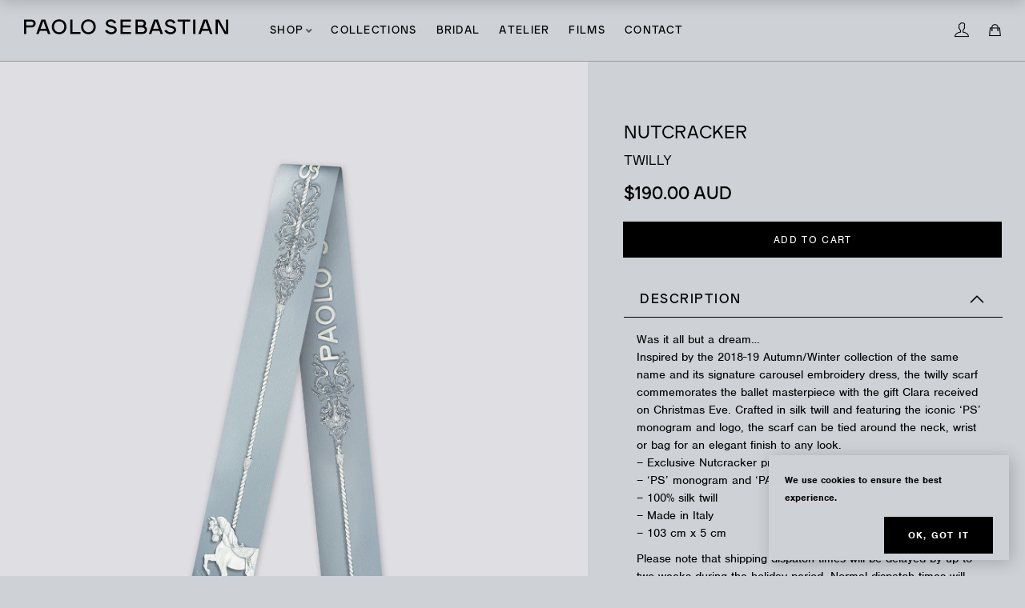

--- FILE ---
content_type: text/html; charset=UTF-8
request_url: https://paolosebastian.com/shop/scarves/nutcracker-twilly/
body_size: 46135
content:
<!DOCTYPE html>
<html lang="en-US">

<head>

	<meta charset="UTF-8">

	<meta name="viewport" content="width=device-width, initial-scale=1">

	<link rel="profile" href="http://gmpg.org/xfn/11">

	
	
	<meta name='robots' content='noindex, follow' />
<script>window._wca = window._wca || [];</script>
        <!-- Google Tag Manager -->
        <script>(function(w,d,s,l,i){w[l]=w[l]||[];w[l].push({'gtm.start':
                    new Date().getTime(),event:'gtm.js'});var f=d.getElementsByTagName(s)[0],
                j=d.createElement(s),dl=l!='dataLayer'?'&l='+l:'';j.async=true;j.src=
                'https://www.googletagmanager.com/gtm.js?id='+i+dl;f.parentNode.insertBefore(j,f);
            })(window,document,'script','dataLayer','GTM-5V4ZJ6D');</script>
        <!-- End Google Tag Manager -->

        <!-- Google tag (gtag.js) -->
        <script async src="https://www.googletagmanager.com/gtag/js?id=AW-11173705533"></script> <script> window.dataLayer = window.dataLayer || []; function gtag(){dataLayer.push(arguments);} gtag('js', new Date()); gtag('config', 'AW-11173705533'); </script>

        
	<!-- This site is optimized with the Yoast SEO plugin v22.0 - https://yoast.com/wordpress/plugins/seo/ -->
	<title>Nutcracker &#8211; Paolo Sebastian</title>
	<meta property="og:locale" content="en_US" />
	<meta property="og:type" content="article" />
	<meta property="og:title" content="Nutcracker &#8211; Paolo Sebastian" />
	<meta property="og:description" content="Was it all but a dream&#8230; Inspired by the 2018-19 Autumn/Winter collection of the same name and its signature carousel embroidery dress, the twilly scarf commemorates the ballet masterpiece with the gift Clara received on Christmas Eve. Crafted in silk twill and featuring the iconic &#8216;PS&#8217; monogram and logo, the scarf can be tied around [&hellip;]" />
	<meta property="og:url" content="https://paolosebastian.com/shop/scarves/nutcracker-twilly/" />
	<meta property="og:site_name" content="Paolo Sebastian" />
	<meta property="article:publisher" content="https://www.facebook.com/paolo.sebastian/" />
	<meta property="article:modified_time" content="2025-12-20T00:28:43+00:00" />
	<meta property="og:image" content="https://assets.paolosebastian.com/app/uploads/2023/02/22080511/Nutcracker-twilly-front-1-scaled.jpg" />
	<meta property="og:image:width" content="1991" />
	<meta property="og:image:height" content="2560" />
	<meta property="og:image:type" content="image/jpeg" />
	<meta name="twitter:card" content="summary_large_image" />
	<meta name="twitter:label1" content="Est. reading time" />
	<meta name="twitter:data1" content="1 minute" />
	<script type="application/ld+json" class="yoast-schema-graph">{"@context":"https://schema.org","@graph":[{"@type":"WebPage","@id":"https://paolosebastian.com/shop/scarves/nutcracker-twilly/","url":"https://paolosebastian.com/shop/scarves/nutcracker-twilly/","name":"Nutcracker &#8211; Paolo Sebastian","isPartOf":{"@id":"https://paolosebastian.com/#website"},"primaryImageOfPage":{"@id":"https://paolosebastian.com/shop/scarves/nutcracker-twilly/#primaryimage"},"image":{"@id":"https://paolosebastian.com/shop/scarves/nutcracker-twilly/#primaryimage"},"thumbnailUrl":"https://assets.paolosebastian.com/app/uploads/2023/02/22080511/Nutcracker-twilly-front-1-scaled.jpg","datePublished":"2023-02-09T02:28:22+00:00","dateModified":"2025-12-20T00:28:43+00:00","breadcrumb":{"@id":"https://paolosebastian.com/shop/scarves/nutcracker-twilly/#breadcrumb"},"inLanguage":"en-US","potentialAction":[{"@type":"ReadAction","target":["https://paolosebastian.com/shop/scarves/nutcracker-twilly/"]}]},{"@type":"ImageObject","inLanguage":"en-US","@id":"https://paolosebastian.com/shop/scarves/nutcracker-twilly/#primaryimage","url":"https://assets.paolosebastian.com/app/uploads/2023/02/22080511/Nutcracker-twilly-front-1-scaled.jpg","contentUrl":"https://assets.paolosebastian.com/app/uploads/2023/02/22080511/Nutcracker-twilly-front-1-scaled.jpg","width":1991,"height":2560},{"@type":"BreadcrumbList","@id":"https://paolosebastian.com/shop/scarves/nutcracker-twilly/#breadcrumb","itemListElement":[{"@type":"ListItem","position":1,"name":"Home","item":"https://paolosebastian.com/"},{"@type":"ListItem","position":2,"name":"Shop","item":"https://paolosebastian.com/shop/"},{"@type":"ListItem","position":3,"name":"Nutcracker"}]},{"@type":"WebSite","@id":"https://paolosebastian.com/#website","url":"https://paolosebastian.com/","name":"Paolo Sebastian","description":"Paolo Sebastian fuses established style staples with a contemporary edge, creating unique handmade garments that infatuate those with a truly romantic heart.","publisher":{"@id":"https://paolosebastian.com/#organization"},"potentialAction":[{"@type":"SearchAction","target":{"@type":"EntryPoint","urlTemplate":"https://paolosebastian.com/?s={search_term_string}"},"query-input":"required name=search_term_string"}],"inLanguage":"en-US"},{"@type":"Organization","@id":"https://paolosebastian.com/#organization","name":"Paolo Sebastian","url":"https://paolosebastian.com/","logo":{"@type":"ImageObject","inLanguage":"en-US","@id":"https://paolosebastian.com/#/schema/logo/image/","url":"https://assets.paolosebastian.com/app/uploads/2024/02/02151614/PAOLO001_Logo_Screen_V2_RGB_A.png","contentUrl":"https://assets.paolosebastian.com/app/uploads/2024/02/02151614/PAOLO001_Logo_Screen_V2_RGB_A.png","width":1526,"height":1221,"caption":"Paolo Sebastian"},"image":{"@id":"https://paolosebastian.com/#/schema/logo/image/"},"sameAs":["https://www.facebook.com/paolo.sebastian/","https://www.instagram.com/paolo_sebastian/","https://www.pinterest.com.au/paolosebastian/_created/","https://www.youtube.com/channel/UCFQzlUaRq5Xs7v0tGuyP-wg"]}]}</script>
	<!-- / Yoast SEO plugin. -->


<link rel='dns-prefetch' href='//www.googletagmanager.com' />
<link rel='dns-prefetch' href='//stats.wp.com' />
<link rel='dns-prefetch' href='//use.typekit.net' />
<link rel='dns-prefetch' href='//c0.wp.com' />
<link rel="alternate" type="application/rss+xml" title="Paolo Sebastian &raquo; Feed" href="https://paolosebastian.com/feed/" />
<link rel='stylesheet' id='wc-stripe-blocks-checkout-style-css' href='https://paolosebastian.com/app/plugins/woocommerce-gateway-stripe/build/upe_blocks.css' type='text/css' media='all' />
<link rel='stylesheet' id='font-pe-icon-7-stroke-css' href='https://paolosebastian.com/app/themes/amely/assets/libs/pixeden-stroke-7-icon/css/pe-icon-7-stroke.min.css' type='text/css' media='all' />
<link rel='stylesheet' id='font-themify-icons-css' href='https://paolosebastian.com/app/themes/amely/assets/libs/themify-icons/css/themify-icons.css' type='text/css' media='all' />
<link rel='stylesheet' id='font-ion-icons-css' href='https://paolosebastian.com/app/themes/amely/assets/libs/Ionicons/css/ionicons.min.css' type='text/css' media='all' />
<link rel='stylesheet' id='font-awesome-css' href='https://paolosebastian.com/app/themes/amely/assets/libs/font-awesome/css/all.min.css' type='text/css' media='all' />
<link rel='stylesheet' id='font-awesome-shims-css' href='https://paolosebastian.com/app/themes/amely/assets/libs/font-awesome/css/v4-shims.min.css' type='text/css' media='all' />
<link rel='stylesheet' id='animate-css-css' href='https://paolosebastian.com/app/themes/amely/assets/libs/animate.css/css/animate.min.css' type='text/css' media='all' />
<link rel='stylesheet' id='jquery-nice-select-css' href='https://paolosebastian.com/app/themes/amely/assets/libs/jquery-nice-select/css/nice-select.css' type='text/css' media='all' />
<link rel='stylesheet' id='magnific-popup-css' href='https://paolosebastian.com/app/themes/amely/assets/libs/magnific-popup/css/magnific-popup.css' type='text/css' media='all' />
<link rel='stylesheet' id='perfect-scrollbar-css' href='https://paolosebastian.com/app/themes/amely/assets/libs/perfect-scrollbar/css/perfect-scrollbar.min.css' type='text/css' media='all' />
<link rel='stylesheet' id='select2-css' href='https://paolosebastian.com/app/themes/amely/assets/libs/select2/css/select2.min.css' type='text/css' media='all' />
<link rel='stylesheet' id='onepage-scroll-css' href='https://paolosebastian.com/app/themes/amely/assets/libs/onepage-scroll/css/onepage-scroll.css' type='text/css' media='all' />
<style id='safe-svg-svg-icon-style-inline-css' type='text/css'>
.safe-svg-cover{text-align:center}.safe-svg-cover .safe-svg-inside{display:inline-block;max-width:100%}.safe-svg-cover svg{height:100%;max-height:100%;max-width:100%;width:100%}

</style>
<link rel='stylesheet' id='mediaelement-css' href='https://c0.wp.com/c/6.4.3/wp-includes/js/mediaelement/mediaelementplayer-legacy.min.css' type='text/css' media='all' />
<link rel='stylesheet' id='wp-mediaelement-css' href='https://c0.wp.com/c/6.4.3/wp-includes/js/mediaelement/wp-mediaelement.min.css' type='text/css' media='all' />
<style id='jetpack-sharing-buttons-style-inline-css' type='text/css'>
.jetpack-sharing-buttons__services-list{display:flex;flex-direction:row;flex-wrap:wrap;gap:0;list-style-type:none;margin:5px;padding:0}.jetpack-sharing-buttons__services-list.has-small-icon-size{font-size:12px}.jetpack-sharing-buttons__services-list.has-normal-icon-size{font-size:16px}.jetpack-sharing-buttons__services-list.has-large-icon-size{font-size:24px}.jetpack-sharing-buttons__services-list.has-huge-icon-size{font-size:36px}@media print{.jetpack-sharing-buttons__services-list{display:none!important}}ul.jetpack-sharing-buttons__services-list.has-background{padding:1.25em 2.375em}
</style>
<link rel='stylesheet' id='wc-blocks-vendors-style-css' href='https://c0.wp.com/p/woocommerce/7.5.1/packages/woocommerce-blocks/build/wc-blocks-vendors-style.css' type='text/css' media='all' />
<link rel='stylesheet' id='wc-blocks-style-css' href='https://c0.wp.com/p/woocommerce/7.5.1/packages/woocommerce-blocks/build/wc-blocks-style.css' type='text/css' media='all' />
<link rel='stylesheet' id='wc-gift-cards-blocks-integration-css' href='https://paolosebastian.com/app/plugins/woocommerce-gift-cards/assets/dist/frontend/blocks.css' type='text/css' media='all' />
<style id='classic-theme-styles-inline-css' type='text/css'>
/*! This file is auto-generated */
.wp-block-button__link{color:#fff;background-color:#32373c;border-radius:9999px;box-shadow:none;text-decoration:none;padding:calc(.667em + 2px) calc(1.333em + 2px);font-size:1.125em}.wp-block-file__button{background:#32373c;color:#fff;text-decoration:none}
</style>
<style id='global-styles-inline-css' type='text/css'>
body{--wp--preset--color--black: #2a2a2a;--wp--preset--color--cyan-bluish-gray: #abb8c3;--wp--preset--color--white: #ffffff;--wp--preset--color--pale-pink: #f78da7;--wp--preset--color--vivid-red: #cf2e2e;--wp--preset--color--luminous-vivid-orange: #ff6900;--wp--preset--color--luminous-vivid-amber: #fcb900;--wp--preset--color--light-green-cyan: #7bdcb5;--wp--preset--color--vivid-green-cyan: #00d084;--wp--preset--color--pale-cyan-blue: #8ed1fc;--wp--preset--color--vivid-cyan-blue: #0693e3;--wp--preset--color--vivid-purple: #9b51e0;--wp--preset--color--gray: #828282;--wp--preset--color--yellow: #fff200;--wp--preset--color--orange: #fc6600;--wp--preset--color--red: #d30000;--wp--preset--color--pink: #fc0fc0;--wp--preset--color--violet: #b200ed;--wp--preset--color--blue: #0018f9;--wp--preset--color--green: #3bb143;--wp--preset--color--brown: #7c4700;--wp--preset--gradient--vivid-cyan-blue-to-vivid-purple: linear-gradient(135deg,rgba(6,147,227,1) 0%,rgb(155,81,224) 100%);--wp--preset--gradient--light-green-cyan-to-vivid-green-cyan: linear-gradient(135deg,rgb(122,220,180) 0%,rgb(0,208,130) 100%);--wp--preset--gradient--luminous-vivid-amber-to-luminous-vivid-orange: linear-gradient(135deg,rgba(252,185,0,1) 0%,rgba(255,105,0,1) 100%);--wp--preset--gradient--luminous-vivid-orange-to-vivid-red: linear-gradient(135deg,rgba(255,105,0,1) 0%,rgb(207,46,46) 100%);--wp--preset--gradient--very-light-gray-to-cyan-bluish-gray: linear-gradient(135deg,rgb(238,238,238) 0%,rgb(169,184,195) 100%);--wp--preset--gradient--cool-to-warm-spectrum: linear-gradient(135deg,rgb(74,234,220) 0%,rgb(151,120,209) 20%,rgb(207,42,186) 40%,rgb(238,44,130) 60%,rgb(251,105,98) 80%,rgb(254,248,76) 100%);--wp--preset--gradient--blush-light-purple: linear-gradient(135deg,rgb(255,206,236) 0%,rgb(152,150,240) 100%);--wp--preset--gradient--blush-bordeaux: linear-gradient(135deg,rgb(254,205,165) 0%,rgb(254,45,45) 50%,rgb(107,0,62) 100%);--wp--preset--gradient--luminous-dusk: linear-gradient(135deg,rgb(255,203,112) 0%,rgb(199,81,192) 50%,rgb(65,88,208) 100%);--wp--preset--gradient--pale-ocean: linear-gradient(135deg,rgb(255,245,203) 0%,rgb(182,227,212) 50%,rgb(51,167,181) 100%);--wp--preset--gradient--electric-grass: linear-gradient(135deg,rgb(202,248,128) 0%,rgb(113,206,126) 100%);--wp--preset--gradient--midnight: linear-gradient(135deg,rgb(2,3,129) 0%,rgb(40,116,252) 100%);--wp--preset--font-size--small: 13px;--wp--preset--font-size--medium: 20px;--wp--preset--font-size--large: 36px;--wp--preset--font-size--x-large: 42px;--wp--preset--spacing--20: 0.44rem;--wp--preset--spacing--30: 0.67rem;--wp--preset--spacing--40: 1rem;--wp--preset--spacing--50: 1.5rem;--wp--preset--spacing--60: 2.25rem;--wp--preset--spacing--70: 3.38rem;--wp--preset--spacing--80: 5.06rem;--wp--preset--shadow--natural: 6px 6px 9px rgba(0, 0, 0, 0.2);--wp--preset--shadow--deep: 12px 12px 50px rgba(0, 0, 0, 0.4);--wp--preset--shadow--sharp: 6px 6px 0px rgba(0, 0, 0, 0.2);--wp--preset--shadow--outlined: 6px 6px 0px -3px rgba(255, 255, 255, 1), 6px 6px rgba(0, 0, 0, 1);--wp--preset--shadow--crisp: 6px 6px 0px rgba(0, 0, 0, 1);}:where(.is-layout-flex){gap: 0.5em;}:where(.is-layout-grid){gap: 0.5em;}body .is-layout-flow > .alignleft{float: left;margin-inline-start: 0;margin-inline-end: 2em;}body .is-layout-flow > .alignright{float: right;margin-inline-start: 2em;margin-inline-end: 0;}body .is-layout-flow > .aligncenter{margin-left: auto !important;margin-right: auto !important;}body .is-layout-constrained > .alignleft{float: left;margin-inline-start: 0;margin-inline-end: 2em;}body .is-layout-constrained > .alignright{float: right;margin-inline-start: 2em;margin-inline-end: 0;}body .is-layout-constrained > .aligncenter{margin-left: auto !important;margin-right: auto !important;}body .is-layout-constrained > :where(:not(.alignleft):not(.alignright):not(.alignfull)){max-width: var(--wp--style--global--content-size);margin-left: auto !important;margin-right: auto !important;}body .is-layout-constrained > .alignwide{max-width: var(--wp--style--global--wide-size);}body .is-layout-flex{display: flex;}body .is-layout-flex{flex-wrap: wrap;align-items: center;}body .is-layout-flex > *{margin: 0;}body .is-layout-grid{display: grid;}body .is-layout-grid > *{margin: 0;}:where(.wp-block-columns.is-layout-flex){gap: 2em;}:where(.wp-block-columns.is-layout-grid){gap: 2em;}:where(.wp-block-post-template.is-layout-flex){gap: 1.25em;}:where(.wp-block-post-template.is-layout-grid){gap: 1.25em;}.has-black-color{color: var(--wp--preset--color--black) !important;}.has-cyan-bluish-gray-color{color: var(--wp--preset--color--cyan-bluish-gray) !important;}.has-white-color{color: var(--wp--preset--color--white) !important;}.has-pale-pink-color{color: var(--wp--preset--color--pale-pink) !important;}.has-vivid-red-color{color: var(--wp--preset--color--vivid-red) !important;}.has-luminous-vivid-orange-color{color: var(--wp--preset--color--luminous-vivid-orange) !important;}.has-luminous-vivid-amber-color{color: var(--wp--preset--color--luminous-vivid-amber) !important;}.has-light-green-cyan-color{color: var(--wp--preset--color--light-green-cyan) !important;}.has-vivid-green-cyan-color{color: var(--wp--preset--color--vivid-green-cyan) !important;}.has-pale-cyan-blue-color{color: var(--wp--preset--color--pale-cyan-blue) !important;}.has-vivid-cyan-blue-color{color: var(--wp--preset--color--vivid-cyan-blue) !important;}.has-vivid-purple-color{color: var(--wp--preset--color--vivid-purple) !important;}.has-black-background-color{background-color: var(--wp--preset--color--black) !important;}.has-cyan-bluish-gray-background-color{background-color: var(--wp--preset--color--cyan-bluish-gray) !important;}.has-white-background-color{background-color: var(--wp--preset--color--white) !important;}.has-pale-pink-background-color{background-color: var(--wp--preset--color--pale-pink) !important;}.has-vivid-red-background-color{background-color: var(--wp--preset--color--vivid-red) !important;}.has-luminous-vivid-orange-background-color{background-color: var(--wp--preset--color--luminous-vivid-orange) !important;}.has-luminous-vivid-amber-background-color{background-color: var(--wp--preset--color--luminous-vivid-amber) !important;}.has-light-green-cyan-background-color{background-color: var(--wp--preset--color--light-green-cyan) !important;}.has-vivid-green-cyan-background-color{background-color: var(--wp--preset--color--vivid-green-cyan) !important;}.has-pale-cyan-blue-background-color{background-color: var(--wp--preset--color--pale-cyan-blue) !important;}.has-vivid-cyan-blue-background-color{background-color: var(--wp--preset--color--vivid-cyan-blue) !important;}.has-vivid-purple-background-color{background-color: var(--wp--preset--color--vivid-purple) !important;}.has-black-border-color{border-color: var(--wp--preset--color--black) !important;}.has-cyan-bluish-gray-border-color{border-color: var(--wp--preset--color--cyan-bluish-gray) !important;}.has-white-border-color{border-color: var(--wp--preset--color--white) !important;}.has-pale-pink-border-color{border-color: var(--wp--preset--color--pale-pink) !important;}.has-vivid-red-border-color{border-color: var(--wp--preset--color--vivid-red) !important;}.has-luminous-vivid-orange-border-color{border-color: var(--wp--preset--color--luminous-vivid-orange) !important;}.has-luminous-vivid-amber-border-color{border-color: var(--wp--preset--color--luminous-vivid-amber) !important;}.has-light-green-cyan-border-color{border-color: var(--wp--preset--color--light-green-cyan) !important;}.has-vivid-green-cyan-border-color{border-color: var(--wp--preset--color--vivid-green-cyan) !important;}.has-pale-cyan-blue-border-color{border-color: var(--wp--preset--color--pale-cyan-blue) !important;}.has-vivid-cyan-blue-border-color{border-color: var(--wp--preset--color--vivid-cyan-blue) !important;}.has-vivid-purple-border-color{border-color: var(--wp--preset--color--vivid-purple) !important;}.has-vivid-cyan-blue-to-vivid-purple-gradient-background{background: var(--wp--preset--gradient--vivid-cyan-blue-to-vivid-purple) !important;}.has-light-green-cyan-to-vivid-green-cyan-gradient-background{background: var(--wp--preset--gradient--light-green-cyan-to-vivid-green-cyan) !important;}.has-luminous-vivid-amber-to-luminous-vivid-orange-gradient-background{background: var(--wp--preset--gradient--luminous-vivid-amber-to-luminous-vivid-orange) !important;}.has-luminous-vivid-orange-to-vivid-red-gradient-background{background: var(--wp--preset--gradient--luminous-vivid-orange-to-vivid-red) !important;}.has-very-light-gray-to-cyan-bluish-gray-gradient-background{background: var(--wp--preset--gradient--very-light-gray-to-cyan-bluish-gray) !important;}.has-cool-to-warm-spectrum-gradient-background{background: var(--wp--preset--gradient--cool-to-warm-spectrum) !important;}.has-blush-light-purple-gradient-background{background: var(--wp--preset--gradient--blush-light-purple) !important;}.has-blush-bordeaux-gradient-background{background: var(--wp--preset--gradient--blush-bordeaux) !important;}.has-luminous-dusk-gradient-background{background: var(--wp--preset--gradient--luminous-dusk) !important;}.has-pale-ocean-gradient-background{background: var(--wp--preset--gradient--pale-ocean) !important;}.has-electric-grass-gradient-background{background: var(--wp--preset--gradient--electric-grass) !important;}.has-midnight-gradient-background{background: var(--wp--preset--gradient--midnight) !important;}.has-small-font-size{font-size: var(--wp--preset--font-size--small) !important;}.has-medium-font-size{font-size: var(--wp--preset--font-size--medium) !important;}.has-large-font-size{font-size: var(--wp--preset--font-size--large) !important;}.has-x-large-font-size{font-size: var(--wp--preset--font-size--x-large) !important;}
.wp-block-navigation a:where(:not(.wp-element-button)){color: inherit;}
:where(.wp-block-post-template.is-layout-flex){gap: 1.25em;}:where(.wp-block-post-template.is-layout-grid){gap: 1.25em;}
:where(.wp-block-columns.is-layout-flex){gap: 2em;}:where(.wp-block-columns.is-layout-grid){gap: 2em;}
.wp-block-pullquote{font-size: 1.5em;line-height: 1.6;}
</style>
<link rel='stylesheet' id='redux-extendify-styles-css' href='https://paolosebastian.com/app/plugins/redux-framework/redux-core/assets/css/extendify-utilities.css' type='text/css' media='all' />
<link rel='stylesheet' id='dnd-upload-cf7-css' href='https://paolosebastian.com/app/plugins/drag-and-drop-multiple-file-upload-contact-form-7/assets/css/dnd-upload-cf7.css' type='text/css' media='all' />
<link rel='stylesheet' id='contact-form-7-css' href='https://paolosebastian.com/app/plugins/contact-form-7/includes/css/styles.css' type='text/css' media='all' />
<style id='woocommerce-inline-inline-css' type='text/css'>
.woocommerce form .form-row .required { visibility: visible; }
</style>
<link rel='stylesheet' id='wp-post-nav-css' href='https://paolosebastian.com/app/plugins/wp-post-nav/public/css/wp-post-nav-public.css' type='text/css' media='all' />
<style id='wp-post-nav-inline-css' type='text/css'>
.wp-post-nav #post-nav-previous-default,
								.wp-post-nav #post-nav-previous-switched {
						    	background: #ced1d5;
								}

								.wp-post-nav #post-nav-previous-default #post-nav-previous-button {
								  background:#ced1d5;
								  line-height: 100px;
								  width: 70px;
								  height: 100px;
								  right: -70px;
								}

								.wp-post-nav #post-nav-previous-switched #post-nav-previous-button {
									background:#ced1d5;
								  line-height: 100px;
								  width: 70px;
								  height: 100px;
								  left: -70px;
								}

								.wp-post-nav #post-nav-previous-default:hover,
								.wp-post-nav #post-nav-previous-switched:hover {
									background:#ced1d5;
								}

								.wp-post-nav #post-nav-previous-default:hover #post-nav-previous-button,
								.wp-post-nav #post-nav-previous-switched:hover #post-nav-previous-button {
									background:#ced1d5;
								}

								.wp-post-nav #post-nav-next-default,
								.wp-post-nav #post-nav-next-switched {
									background: #ced1d5;
								}

								.wp-post-nav #post-nav-next-default #post-nav-next-button {
									background:#ced1d5;
									line-height: 100px;
									width: 70px;
									height: 100px;
									left: -70px;
								}

								.wp-post-nav #post-nav-next-switched #post-nav-next-button {
									background:#ced1d5;
									line-height: 100px;
									width: 70px;
									height: 100px;
									right: -70px;
								}

								.wp-post-nav #post-nav-next-default:hover,
								.wp-post-nav #post-nav-next-switched:hover {
									background:#ced1d5;
								}

								.wp-post-nav #post-nav-next-default:hover #post-nav-next-button,
								.wp-post-nav #post-nav-next-switched:hover #post-nav-next-button {
									background:#ced1d5;
								}

								.wp-post-nav h4 {
									text-align:center;
									font-weight:600;
								  color:#000000;
								  font-size:12px;
								}

								.wp-post-nav .post-nav-title {
								  color:#000000;
								  font-size:12px;
								}

								.wp-post-nav .post-nav-category {
									color:#000000;
									font-size:12px;
								}

								.wp-post-nav .post-nav-excerpt {
									color:#000000;
									font-size:12px;
								}

								.wp-post-nav #attachment-post-nav-previous-default {
									background: #ced1d5;
									color:#000000;
								}

								.wp-post-nav #attachment-post-nav-previous-default:after {
									background:#ced1d5;
									line-height: 100px;
									width: 70px;
									height: 100px;
									right: -70px;
								}

								@media only screen and 
								(max-width: 48em) {
								  .wp-post-nav #post-nav-next-default .post-nav-title,
								  .wp-post-nav #post-nav-next-switched .post-nav-title {
								    color:#000000; 
								  }

								  .wp-post-nav #post-nav-previous-default .post-nav-title,
								  .wp-post-nav #post-nav-previous-switched .post-nav-title {
								    color:#000000;
								  }       
								}

								.wp-post-nav-shortcode {
									display:inline-flex;
									background: #ced1d5;
									margin:10px auto;
								}

								.wp-post-nav-shortcode ul {
									list-style-type:none;
								}

								.wp-post-nav-shortcode h4 {
									text-align:left;
									font-weight:600;
								  color:#000000;
								  font-size:12px;
								  margin-bottom:3px;
								}

								.wp-post-nav-shortcode hr {
									margin:5px auto;
								}

								.wp-post-nav-shortcode .post-nav-title {
								  color:#000000;
								  font-size:12px;
								}

								.wp-post-nav-shortcode .post-nav-category {
									color:#000000;
									font-size:12px;
								}

								.wp-post-nav-shortcode .post-nav-excerpt {
									color:#000000;
									font-size:12px;
								}

								.wp-post-nav-shortcode #attachment-post-nav-previous-default {
									background: #ced1d5;
									color:#000000;
								}

								.wp-post-nav-shortcode #attachment-post-nav-previous-default:after {
									background:#ced1d5;
									line-height: 100px;
									width: 70px;
									height: 100px;
									right: -70px;
								}
								
</style>
<link rel='stylesheet' id='wc-bis-css-css' href='https://paolosebastian.com/app/plugins/woocommerce-back-in-stock-notifications/assets/css/frontend/woocommerce.css' type='text/css' media='all' />
<link rel='stylesheet' id='wc-gc-css-css' href='https://paolosebastian.com/app/plugins/woocommerce-gift-cards/assets/css/frontend/woocommerce.css' type='text/css' media='all' />
<link rel='stylesheet' id='amely-main-style-css' href='https://paolosebastian.com/app/themes/amely/style.min.css' type='text/css' media='all' />
<style id='amely-main-style-inline-css' type='text/css'>
@media (min-width: 1200px) {.site-logo{line-height:96px}.site-logo img{max-height:96px}.site-header.header-split .site-logo{height:96px}.site-header.sticky-header{height:76px}.site-header.header-split.sticky-header .site-logo{height:76px}.site-header.sticky-header .site-logo{line-height:76px}.site-header.sticky-header .site-logo img{max-height:76px}}.site-logo{width:15%}.header-tools{width:10%}.site-menu .menu > ul > li, .site-menu .menu > li{height:96px;line-height:96px}.site-header.sticky-header .site-menu .menu > ul > li, .site-header.sticky-header .site-menu .menu > li{height:76px;line-height:76px}.site-menu .menu > ul > li:hover > a, .site-menu .menu > li:hover > a{color:#000000}.site-menu .menu > ul > li.current_page_item > a,.site-menu .menu > li.current-menu-item > a{color:#000000}.site-menu .menu > ul > li > a:after, .site-menu .menu > li > a:after{background-color:#000000}.site-menu .menu > ul > li .children li.page_item:before, .site-menu .menu > li .sub-menu li.menu-item:before  { background-color:#000000}.site-menu .menu > ul > li .children li.page_item:hover > a,.site-menu .menu > li .sub-menu li.menu-item:hover > a,.site-menu .menu > ul > li .children li.page_item:hover:after,.site-menu .menu > li .sub-menu li.menu-item:hover:after,.site-menu .menu > ul > li .children li.page_item.current_page_item > a,.site-menu .menu > li .sub-menu li.menu-item.current-menu-item > a { color: #000000}@media (min-width: 1200px) {.page-title > .container > .row{height:400px}}.amely-image-carousel .tm-carousel-item img {    min-width: 100%;}.stock.available-on-backorder {    height: 0;    display: none;    visibility: hidden;}/* iOS specific CSS */@supports (-webkit-touch-callout: none) {    /* This is added to remedy a quirk with iOS cutting off SVG images */    .site-logo a svg {        padding-bottom: 2px;    }}.is-hidden {    display: none;}
</style>
<link rel='stylesheet' id='isw-style-css' href='https://paolosebastian.com/app/plugins/insight-core/inc/swatches/assets/css/style.css' type='text/css' media='all' />
<link rel='stylesheet' id='wc-stripe-upe-classic-css' href='https://paolosebastian.com/app/plugins/woocommerce-gateway-stripe/build/upe_classic.css' type='text/css' media='all' />
<link rel='stylesheet' id='stripelink_styles-css' href='https://paolosebastian.com/app/plugins/woocommerce-gateway-stripe/assets/css/stripe-link.css' type='text/css' media='all' />
<link rel='stylesheet' id='popupaoc-public-style-css' href='https://paolosebastian.com/app/plugins/popup-anything-on-click/assets/css/popupaoc-public.css' type='text/css' media='all' />
<link rel='stylesheet' id='bsf-Defaults-css' href='https://paolosebastian.com/app/uploads/smile_fonts/Defaults/Defaults.css' type='text/css' media='all' />
<link rel='stylesheet' id='paolosebastian-typekit-css' href='https://use.typekit.net/yav8mca.css' type='text/css' media='all' />
<link rel='stylesheet' id='paolosebastian-style-css' href='https://paolosebastian.com/app/themes/paolosebastian-child/built/assets/app-7193cd82.css' type='text/css' media='all' />
<script type="text/template" id="tmpl-variation-template">
	<div class="woocommerce-variation-description">{{{ data.variation.variation_description }}}</div>
	<div class="woocommerce-variation-price">{{{ data.variation.price_html }}}</div>
	<div class="woocommerce-variation-availability">{{{ data.variation.availability_html }}}</div>
</script>
<script type="text/template" id="tmpl-unavailable-variation-template">
	<p>Sorry, this product is unavailable. Please choose a different combination.</p>
</script>
<script type="text/javascript" src="https://c0.wp.com/c/6.4.3/wp-includes/js/jquery/jquery.min.js" id="jquery-core-js"></script>
<script type="text/javascript" src="https://c0.wp.com/c/6.4.3/wp-includes/js/jquery/jquery-migrate.min.js" id="jquery-migrate-js"></script>
<script type="text/javascript" id="google-analytics-opt-out-js-after">
/* <![CDATA[ */
			var gaProperty = 'G-9GGHJYYD3Q';
			var disableStr = 'ga-disable-' + gaProperty;
			if ( document.cookie.indexOf( disableStr + '=true' ) > -1 ) {
				window[disableStr] = true;
			}
			function gaOptout() {
				document.cookie = disableStr + '=true; expires=Thu, 31 Dec 2099 23:59:59 UTC; path=/';
				window[disableStr] = true;
			}
/* ]]> */
</script>
<script type="text/javascript" async src="https://www.googletagmanager.com/gtag/js?id=G-9GGHJYYD3Q" id="google-tag-manager-js"></script>
<script type="text/javascript" id="google-tag-manager-js-after">
/* <![CDATA[ */
		window.dataLayer = window.dataLayer || [];
		function gtag(){dataLayer.push(arguments);}
		gtag('js', new Date());
		gtag('set', 'developer_id.dOGY3NW', true);

		gtag('config', 'G-9GGHJYYD3Q', {
			'allow_google_signals': true,
			'link_attribution': true,
			'anonymize_ip': true,
			'linker':{
				'domains': ["www.paolosebastian.com"," paolosebastian.com"," paolosebastian.com.au"," www.paolosebastian.com.au"],
				'allow_incoming': true,
			},
			'custom_map': {
				'dimension1': 'logged_in'
			},
			'logged_in': 'no'
		} );

		
		
/* ]]> */
</script>
<script type="text/javascript" id="tc_csca-country-auto-script-js-extra">
/* <![CDATA[ */
var tc_csca_auto_ajax = {"ajax_url":"https:\/\/paolosebastian.com\/wp-admin\/admin-ajax.php","nonce":"c353d0bad2"};
/* ]]> */
</script>
<script type="text/javascript" src="https://paolosebastian.com/app/plugins/country-state-city-auto-dropdown/assets/js/script.js" id="tc_csca-country-auto-script-js"></script>
<script type="text/javascript" src="https://c0.wp.com/p/woocommerce/7.5.1/assets/js/jquery-blockui/jquery.blockUI.min.js" id="jquery-blockui-js"></script>
<script type="text/javascript" id="wc-add-to-cart-js-extra">
/* <![CDATA[ */
var wc_add_to_cart_params = {"ajax_url":"\/wp-admin\/admin-ajax.php","wc_ajax_url":"\/?wc-ajax=%%endpoint%%","i18n_view_cart":"View cart","cart_url":"https:\/\/paolosebastian.com\/cart\/","is_cart":"","cart_redirect_after_add":"no"};
/* ]]> */
</script>
<script type="text/javascript" src="https://c0.wp.com/p/woocommerce/7.5.1/assets/js/frontend/add-to-cart.min.js" id="wc-add-to-cart-js"></script>
<script type="text/javascript" id="wc-add-to-cart-js-after">
/* <![CDATA[ */
jQuery( function( $ ) {
	$( document.body ).on( 'added_to_cart', function( e, fragments, cart_hash, thisbutton ) {
		var quantity = document.querySelector( 'input.qty[name="quantity"]' ).value;
		pintrk( 'track', 'AddToCart', {
			'product_id': '3361',
			'product_name': 'Nutcracker',
			'value': 190 * quantity,
			'order_quantity': quantity,
			'currency': 'AUD'
		} );
	} );
} );
/* ]]> */
</script>
<script type="text/javascript" src="https://paolosebastian.com/app/plugins/js_composer/assets/js/vendors/woocommerce-add-to-cart.js" id="vc_woocommerce-add-to-cart-js-js"></script>
<script type="text/javascript" src="https://stats.wp.com/s-202604.js" id="woocommerce-analytics-js" defer="defer" data-wp-strategy="defer"></script>
<script></script><link rel="https://api.w.org/" href="https://paolosebastian.com/wp-json/" /><link rel="alternate" type="application/json" href="https://paolosebastian.com/wp-json/wp/v2/product/3361" /><link rel="EditURI" type="application/rsd+xml" title="RSD" href="https://paolosebastian.com/xmlrpc.php?rsd" />
<link rel='shortlink' href='https://paolosebastian.com/?p=3361' />
<link rel="alternate" type="application/json+oembed" href="https://paolosebastian.com/wp-json/oembed/1.0/embed?url=https%3A%2F%2Fpaolosebastian.com%2Fshop%2Fscarves%2Fnutcracker-twilly%2F" />
<link rel="alternate" type="text/xml+oembed" href="https://paolosebastian.com/wp-json/oembed/1.0/embed?url=https%3A%2F%2Fpaolosebastian.com%2Fshop%2Fscarves%2Fnutcracker-twilly%2F&#038;format=xml" />
<meta name="generator" content="Redux 4.4.11" />	<style>img#wpstats{display:none}</style>
		<meta property="og:url" content="https://paolosebastian.com/shop/scarves/nutcracker-twilly/" /><meta property="og:site_name" content="Paolo Sebastian" /><meta property="og:type" content="og:product" /><meta property="og:title" content="Nutcracker" /><meta property="og:image" content="https://assets.paolosebastian.com/app/uploads/2023/02/22080511/Nutcracker-twilly-front-1-1945x2500.jpg" /><meta property="product:price:currency" content="AUD" /><meta property="product:price:amount" content="190" /><meta property="og:description" content="Was it all but a dream...
Inspired by the 2018-19 Autumn/Winter collection of the same name and its signature carousel embroidery dress, the twilly scarf commemorates the ballet masterpiece with the gift Clara received on Christmas Eve. Crafted in silk twill and featuring the iconic &#039;PS&#039; monogram and logo, the scarf can be tied around the neck, wrist or bag for an elegant finish to any look.

- Exclusive Nutcracker print
- &#039;PS&#039; monogram and &#039;PAOLO SEBASTIAN&#039; logo
- 100% silk twill
- Made in Italy
- 103 cm x 5 cm


Please note that shipping dispatch times will be delayed by up to two weeks during the holiday period. Normal dispatch times will resume from January 5th." /><meta property="og:availability" content="instock" /><script>cookieAuthorName = "";cookieAuthorEmail = "";</script>	<noscript><style>.woocommerce-product-gallery{ opacity: 1 !important; }</style></noscript>
				<script  type="text/javascript">
				!function(f,b,e,v,n,t,s){if(f.fbq)return;n=f.fbq=function(){n.callMethod?
					n.callMethod.apply(n,arguments):n.queue.push(arguments)};if(!f._fbq)f._fbq=n;
					n.push=n;n.loaded=!0;n.version='2.0';n.queue=[];t=b.createElement(e);t.async=!0;
					t.src=v;s=b.getElementsByTagName(e)[0];s.parentNode.insertBefore(t,s)}(window,
					document,'script','https://connect.facebook.net/en_US/fbevents.js');
			</script>
			<!-- WooCommerce Facebook Integration Begin -->
			<script  type="text/javascript">

				fbq('init', '912696589833329', {}, {
    "agent": "woocommerce-7.5.1-3.1.9"
});

				fbq( 'track', 'PageView', {
    "source": "woocommerce",
    "version": "7.5.1",
    "pluginVersion": "3.1.9"
} );

				document.addEventListener( 'DOMContentLoaded', function() {
					jQuery && jQuery( function( $ ) {
						// Insert placeholder for events injected when a product is added to the cart through AJAX.
						$( document.body ).append( '<div class=\"wc-facebook-pixel-event-placeholder\"></div>' );
					} );
				}, false );

			</script>
			<!-- WooCommerce Facebook Integration End -->
			<!-- Pinterest Pixel Base Code -->
<script type="text/javascript">
  !function(e){if(!window.pintrk){window.pintrk=function(){window.pintrk.queue.push(Array.prototype.slice.call(arguments))};var n=window.pintrk;n.queue=[],n.version="3.0";var t=document.createElement("script");t.async=!0,t.src=e;var r=document.getElementsByTagName("script")[0];r.parentNode.insertBefore(t,r)}}("https://s.pinimg.com/ct/core.js");

  pintrk('load', '2614379523845', { np: "woocommerce" } );
  pintrk('page');
</script>
<!-- End Pinterest Pixel Base Code -->
<meta name="generator" content="Powered by WPBakery Page Builder - drag and drop page builder for WordPress."/>
<meta name="generator" content="Powered by Slider Revolution 6.6.10 - responsive, Mobile-Friendly Slider Plugin for WordPress with comfortable drag and drop interface." />
<script>pintrk( 'track', 'pagevisit' , {"product_id":3361,"product_name":"Nutcracker","product_price":190,"currency":"AUD"});</script><link rel="icon" href="https://assets.paolosebastian.com/app/uploads/2021/03/09191424/fav1png-1.png" sizes="32x32" />
<link rel="icon" href="https://assets.paolosebastian.com/app/uploads/2021/03/09191424/fav1png-1.png" sizes="192x192" />
<link rel="apple-touch-icon" href="https://assets.paolosebastian.com/app/uploads/2021/03/09191424/fav1png-1.png" />
<meta name="msapplication-TileImage" content="https://assets.paolosebastian.com/app/uploads/2021/03/09191424/fav1png-1.png" />
<script>function setREVStartSize(e){
			//window.requestAnimationFrame(function() {
				window.RSIW = window.RSIW===undefined ? window.innerWidth : window.RSIW;
				window.RSIH = window.RSIH===undefined ? window.innerHeight : window.RSIH;
				try {
					var pw = document.getElementById(e.c).parentNode.offsetWidth,
						newh;
					pw = pw===0 || isNaN(pw) || (e.l=="fullwidth" || e.layout=="fullwidth") ? window.RSIW : pw;
					e.tabw = e.tabw===undefined ? 0 : parseInt(e.tabw);
					e.thumbw = e.thumbw===undefined ? 0 : parseInt(e.thumbw);
					e.tabh = e.tabh===undefined ? 0 : parseInt(e.tabh);
					e.thumbh = e.thumbh===undefined ? 0 : parseInt(e.thumbh);
					e.tabhide = e.tabhide===undefined ? 0 : parseInt(e.tabhide);
					e.thumbhide = e.thumbhide===undefined ? 0 : parseInt(e.thumbhide);
					e.mh = e.mh===undefined || e.mh=="" || e.mh==="auto" ? 0 : parseInt(e.mh,0);
					if(e.layout==="fullscreen" || e.l==="fullscreen")
						newh = Math.max(e.mh,window.RSIH);
					else{
						e.gw = Array.isArray(e.gw) ? e.gw : [e.gw];
						for (var i in e.rl) if (e.gw[i]===undefined || e.gw[i]===0) e.gw[i] = e.gw[i-1];
						e.gh = e.el===undefined || e.el==="" || (Array.isArray(e.el) && e.el.length==0)? e.gh : e.el;
						e.gh = Array.isArray(e.gh) ? e.gh : [e.gh];
						for (var i in e.rl) if (e.gh[i]===undefined || e.gh[i]===0) e.gh[i] = e.gh[i-1];
											
						var nl = new Array(e.rl.length),
							ix = 0,
							sl;
						e.tabw = e.tabhide>=pw ? 0 : e.tabw;
						e.thumbw = e.thumbhide>=pw ? 0 : e.thumbw;
						e.tabh = e.tabhide>=pw ? 0 : e.tabh;
						e.thumbh = e.thumbhide>=pw ? 0 : e.thumbh;
						for (var i in e.rl) nl[i] = e.rl[i]<window.RSIW ? 0 : e.rl[i];
						sl = nl[0];
						for (var i in nl) if (sl>nl[i] && nl[i]>0) { sl = nl[i]; ix=i;}
						var m = pw>(e.gw[ix]+e.tabw+e.thumbw) ? 1 : (pw-(e.tabw+e.thumbw)) / (e.gw[ix]);
						newh =  (e.gh[ix] * m) + (e.tabh + e.thumbh);
					}
					var el = document.getElementById(e.c);
					if (el!==null && el) el.style.height = newh+"px";
					el = document.getElementById(e.c+"_wrapper");
					if (el!==null && el) {
						el.style.height = newh+"px";
						el.style.display = "block";
					}
				} catch(e){
					console.log("Failure at Presize of Slider:" + e)
				}
			//});
		  };</script>
<style id="amely_options-dynamic-css" title="dynamic-css" class="redux-options-output">.header-tools .header-login a,.site-header.sticky-header .header-tools .header-login a,.header-overlap .site-header:hover .header-tools .header-login a{color:#000000;}.site-header, .header-overlap .sticky-header, .header-overlap .site-header.site-header:hover{background-color:#ced1d6;}.header-search a.toggle,.site-header.sticky-header .header-search a.toggle,.header-overlap .site-header:hover .header-search a.toggle{color:#000000;}.header-minicart a.toggle,.header-tools.layout-only-mini-cart .header-minicart a.toggle,.site-header.sticky-header .header-minicart a.toggle,.header-overlap .site-header:hover .header-minicart a.toggle{color:#000000;}.header-minicart a.toggle .minicart-count,.header-tools.layout-only-mini-cart .header-minicart a.toggle .minicart-count,.site-header.sticky-header .header-minicart a.toggle .minicart-count,.header-overlap .site-header:hover .header-minicart a.toggle .minicart-count{color:#ffffff;}.header-minicart a.toggle .minicart-count,.site-header.sticky-header .header-minicart a.toggle .minicart-count,.header-overlap .site-header:hover .header-minicart a.toggle .minicart-count{background-color:#000000;}.offcanvas-btn .ti-menu,.site-header.sticky-header .offcanvas-btn .ti-menu,.header-overlap .site-header:hover .offcanvas-btn .ti-menu{color:#333333;}.page-title h1, .page-title a{color:#000000;}.page-title .page-subtitle{color:#000000;}.page-title{background-color:#f7f7f7;}.site-breadcrumbs{color:#000000;}.site-breadcrumbs ul li:after{color:#000000;}.site-breadcrumbs .insight_core_breadcrumb a{color:#000000;}.site-breadcrumbs .insight_core_breadcrumb a:hover{color:#000000;}.site-menu .menu > ul > li > a, .site-menu .menu > li > a{font-size:14px;}.site-menu .menu > ul > li > a, .site-menu .menu > li > a, .site-header.sticky-header .site-menu .menu > ul > li > a,  .site-header.sticky-header .site-menu .menu > li > a, .header-overlap .site-header:hover .site-menu .menu > ul > li > a, .header-overlap .site-header:hover .site-menu .menu > li > a{color:#000000;}.site-menu .menu > ul > li > a:hover, .site-menu .menu > li > a:hover, .site-header.sticky-header .site-menu .menu > ul > li > a:hover,  .site-header.sticky-header .site-menu .menu > li > a:hover, .header-overlap .site-header:hover .site-menu .menu > ul > li > a:hover, .header-overlap .site-header:hover .site-menu .menu > li > a:hover{color:#000000;}.site-menu .menu > ul > li .children a, .site-menu .menu > li .sub-menu a, .site-header.sticky-header .site-menu .menu > ul > li .children a,.site-header.sticky-header .site-menu .menu > li .sub-menu a{color:#000000;}.site-menu .menu > ul > li .children a:hover, .site-menu .menu > li .sub-menu a:hover, .site-header.sticky-header .site-menu .menu > ul > li .children a:hover,.site-header.sticky-header .site-menu .menu > li .sub-menu a:hover{color:#000000;}.site-header.sticky-header .mobile-menu-btn path,.mobile-menu-btn path,.header-overlap .site-header:hover .mobile-menu-btn path,.mobile-menu-btn path{stroke:#000000;}.site-footer{background-color:#ced1d6;}.site-footer, .site-footer a{color:#000000;}.site-footer .widget-title, .site-footer a:hover, .site-footer .entry-title a, .widget-title:after{color:#000000;}.site-footer .site-copyright{background-color:#ffffff;}.site-footer .site-copyright{color:#999;}.site-footer .site-copyright a{color:#333333;}.site-footer .site-copyright a:hover{color:#c61932;}body{line-height:22px;color:#000000;font-size:15px;}h1,h2,h3,h4,h5,h6,h1 a,h2 a,h3 a,h4 a,h5 a, h6 a{color:#000000;}.text-hightlight,.post-tags .tagcloud a:hover, .widget_tag_cloud .tagcloud a:hover, .widget_product_tag_cloud .tagcloud a:hover,.select2-container--default .select2-results__option--highlighted[aria-selected],#woo-quick-view .quickview-loading span:before,.isw-swatches .isw-swatch--isw_text .isw-term:not(.isw-disabled):hover,.product-style-hover--info .add-to-cart-btn,.product-style-hover--info .add-to-cart-btn,.error404 .area-404__content-heading .button:hover,.isw-swatches .isw-swatch--isw_text .isw-term.isw-selected,.footer-vc strong,.social-amely ul.social-links i:hover,.readmore-button:hover,.vc_tta-accordion.vc_tta-style-amely.vc_tta-style-amely .vc_tta-panel-title > a:hover,.vc_tta-accordion.vc_tta-style-amely.vc_tta-style-amely .vc_active .vc_tta-panel-title > a,.amely-social i:hover, .tm-instagram .user-name:hover,.shop-filter .amely-filter-buttons .open-filters.opened,.widget_layered_nav_filters ul li > a .woocommerce-Price-amount,#yith-wcwl-form table.shop_table.wishlist_table td.product-stock-status span.wishlist-in-stock:before,.woocommerce table.shop_table tr.order-total .amount,.widget_layered_nav_filters ul li > a .woocommerce-Price-amount,.woocommerce table.shop_table tr.order-total .amount,.woocommerce-checkout .showlogin:hover, .woocommerce-checkout .showcoupon:hover,.woocommerce-account .woocommerce-LostPassword.lost_password a,.woocommerce-account .woocommerce-MyAccount-content table.order_details tfoot tr:last-of-type td .woocommerce-Price-amount,table.woocommerce-table--order-details tfoot tr:last-of-type td .woocommerce-Price-amount{color:#000000;}.widget_shopping_cart .button:hover, .widget_shopping_cart .button:focus,button.alt, input[type="submit"].alt, input[type="button"].alt, a.button.alt, .tm-button.button.alt,button.alt-button, input[type="submit"].alt-button, input[type="button"].alt-button, a.button.alt-button, .tm-button.button.alt,button:hover, input[type="submit"]:hover, input[type="button"]:hover, a.button:hover, .tm-button.button:hover,button:focus, input[type="submit"]:focus, input[type="button"]:focus, a.button:focus, .tm-button.button:focus,.woocommerce .order-again .button,.page-header__prev-item:hover > a, .page-header__next-item:hover > a,.product-categories-menu .cat-item a:after,.woocommerce .order-again .button:hover,.woocommerce .order-again .button,.amely-mailchimp .title:after,.amely-products-widget .product-buttons > div a:hover,.categories-icon-list > [class*='col-']:hover,.wb-allview-formcnt .wb-allview-lettercnt .wb-wb-allview-letters:hover,.wb-allview-formcnt .wb-allview-lettercnt .wb-wb-allview-letters:focus,.wb-bx-controls.wb-bx-has-controls-direction .wb-bx-prev:hover,.wb-bx-controls.wb-bx-has-controls-direction .wb-bx-next:hover,.wpb-js-composer .vc_tta-tabs.vc_tta-style-amely.vc_tta-style-amely .vc_tta-tab > a:after,.wpb-js-composer .vc_tta-tabs.vc_tta-style-amely.vc_tta-style-amely .vc_tta-panel .vc_tta-panel-title > a:after,.wb-bx-wrapper.wb-carousel-amely .wb-bx-pager.wb-bx-default-pager .wb-bx-pager-item a:hover,.wb-bx-wrapper.wb-carousel-amely .wb-bx-pager.wb-bx-default-pager .wb-bx-pager-item a.active,.site-footer .mc4wp-form button[type="submit"]:hover,.woocommerce .widget_layered_nav.yith-woocommerce-ajax-product-filter ul.yith-wcan-label li a:hover,.tp-caption.rs-hover-ready.hover-line:after,.error404 .area-404__content-heading .button:hover:after,.text-product360-decription-2:before,.woocommerce.single-product .product .summary form.variations_form .isw-swatch--isw_text .isw-term:hover, .woocommerce.single-product .product .summary form.variations_form .isw-swatch--isw_text .isw-term:focus, .woocommerce.single-product .product .summary form.variations_form .isw-swatch--isw_text .isw-term.isw-selected,.woocommerce.single-product .product .summary .single_add_to_cart_button:hover,.widget_tm_layered_nav ul.show-labels-on li.no-swatch:hover a, .widget_tm_layered_nav ul.show-labels-on li.no-swatch.chosen a, .widget_tm_layered_nav ul.show-labels-on li.swatch-text:hover a, .widget_tm_layered_nav ul.show-labels-on li.swatch-text.chosen a,#yith-wcwl-form table.shop_table.wishlist_table td.product-add-to-cart .button:hover,#yith-wcwl-form table.shop_table.wishlist_table td.product-add-to-cart .button:focus,.woocommerce-checkout .showlogin:hover:after, .woocommerce-checkout .showcoupon:hover:after,.woocommerce-checkout form.checkout_coupon input[type="submit"]:hover,.mabel-siwc-img-wrapper .mb-siwc-tag:hover, .mabel-siwc-img-wrapper .mb-siwc-tag.active,.header-tools.layout-only-mini-cart .header-minicart a.toggle .minicart-count{background-color:#000000;}button.alt, input[type="submit"].alt, input[type="button"].alt, a.button.alt, .tm-button.button.alt,button.alt-button, input[type="submit"].alt-button, input[type="button"].alt-button, a.button.alt-button, .tm-button.button.alt,button:hover, input[type="submit"]:hover, input[type="button"]:hover, a.button:hover, .tm-button.button:hover,button:focus, input[type="submit"]:focus, input[type="button"]:focus, a.button:focus, .tm-button.button:focus,.page-header__prev-item:hover > a, .page-header__next-item:hover > a,.widget_shopping_cart .button:hover, .widget_shopping_cart .button:focus,.woocommerce .order-again .button:hover,a.show-categories-menu,.wb-allview-formcnt .wb-allview-lettercnt .wb-wb-allview-letters:hover,.wb-allview-formcnt .wb-allview-lettercnt .wb-wb-allview-letters:focus,    .tm-products-widget .slick-arrow.small:focus,    .amely-products-widget .slick-arrow.small:focus,    .site-footer .mc4wp-form button[type="submit"]:hover,    .ajax-results-wrapper .suggestion-title ins,    .ajax-results-wrapper .suggestion-sku ins,.woocommerce.single-product .product .summary .single_add_to_cart_button:hover,#yith-wcwl-form table.shop_table.wishlist_table td.product-add-to-cart .button:hover,#yith-wcwl-form table.shop_table.wishlist_table td.product-add-to-cart .button:focus{border-color:#000000;}.ajax-results-wrapper .suggestion-sku, .ajax-results-wrapper .suggestion-price,.wpb-js-composer .vc_tta-tabs.vc_tta-style-amely.vc_tta-style-amely .vc_tta-tab.vc_active > a{color:#000000;}.widget_shopping_cart .button.checkout:hover,.slick-dots li.slick-active button,.slick-dots button:hover,.widget_shopping_cart .button.checkout:focus,button.alt:hover, input[type="submit"].alt:hover, input[type="button"].alt:hover, a.button.alt:hover, .tm-button.button.alt:hover,button.alt:focus, input[type="submit"].alt:focus, input[type="button"].alt:focus, a.button.alt:focus, .tm-button.button.alt:focus,button.alt-button:hover, input[type="submit"].alt-button:hover, input[type="button"].alt-button:hover, a.button.alt-button:hover,button.alt-button:focus, input[type="submit"].alt-button:focus, input[type="button"].alt-button:focus, a.button.alt-button:focus,button, input[type="submit"], input[type="button"], a.button, .tm-button.button,.wb-bx-wrapper.wb-carousel-amely .wb-bx-pager.wb-bx-default-pager .wb-bx-pager-item a,.woocommerce.single-product .product .summary .single_add_to_cart_button,.woocommerce.single-product .product .summary .compare-btn:hover a,.woocommerce.single-product .product .summary .compare-btn:focus a,#yith-wcwl-form table.shop_table.wishlist_table td.product-add-to-cart .button{background-color:#000000;}.widget_shopping_cart .button.checkout:hover,.widget_shopping_cart .button.checkout:focus,button.alt:hover, input[type="submit"].alt:hover, input[type="button"].alt:hover, a.button.alt:hover, .tm-button.button.alt:hover,button.alt:focus, input[type="submit"].alt:focus, input[type="button"].alt:focus, a.button.alt:focus, .tm-button.button.alt:focus,button.alt-button:hover, input[type="submit"].alt-button:hover, input[type="button"].alt-button:hover, a.button.alt-button:hover,button.alt-button:focus, input[type="submit"].alt-button:focus, input[type="button"].alt-button:focus, a.button.alt-button:focus,button, input[type="submit"], input[type="button"], a.button, .tm-button.button,.woocommerce.single-product .product .summary .single_add_to_cart_button,.woocommerce.single-product .product .summary .compare-btn:hover a,.woocommerce.single-product .product .summary .compare-btn:focus a,#yith-wcwl-form table.shop_table.wishlist_table td.product-add-to-cart .button{border-color:#000000;}a,.site-header .header-search.search-open a.toggle,.cookie-buttons a.cookie-btn,.header-wishlist .add-to-cart-btn .button{color:#000000;}a:hover, a:focus,.site-mobile-menu .menu-show-all > a,.topbar .switcher .nice-select:hover .current,.topbar .switcher .nice-select:hover:after,.topbar .switcher .nice-select .option:hover,.cookie-wrapper a,.shop-loop-head .switcher.active,.shop-loop-head .switcher:hover,.yith-wcwl-add-to-wishlist .yith-wcwl-wishlistaddedbrowse a,.yith-wcwl-add-to-wishlist .yith-wcwl-wishlistexistsbrowse a,.woocommerce.single-product .product .summary .product-meta-buttons > div a:hover,.woocommerce.single-product .product .summary table.product_meta td.value a:hover,.woocommerce.single-product .product .summary table.product-share td.value a:hover,.category-grid-item:hover .product-category-content .category-link a,.category-grid-item:hover .product-category-content .category-link:after,.amely-product-widget .yith-wcwl-add-to-wishlist .yith-wcwl-wishlistaddedbrowse a:before,.amely-product-widget .yith-wcwl-add-to-wishlist .yith-wcwl-wishlistexistsbrowse a:before{color:#000000;}.cookie-buttons a:hover{background-color:#000000;}.widget_calendar tbody td a:hover{border-color:#000000;}.menu-item-tag.menu-item-tag--hot{color:#ffffff;}.menu-item-tag.menu-item-tag--hot:hover{color:#ffffff;}.menu-item-tag.menu-item-tag--hot, .product-badges .hot{background-color:#da0e2b;}.site-menu .menu-item-tag.menu-item-tag--hot:after{border-top-color:#da0e2b;}.site-mobile-menu .menu-item-tag--hot:after{border-right-color:#da0e2b;}.menu-item:hover .menu-item-tag.menu-item-tag--hot, .product-badges:hover .hot{background-color:#da0e2b;}.site-menu .menu-item:hover .menu-item-tag.menu-item-tag--hot:after{border-top-color:#da0e2b;}.site-mobile-menu .menu-item:hover .menu-item-tag--hot:after{border-right-color:#da0e2b;}.menu-item-tag.menu-item-tag--new{color:#ffffff;}.menu-item-tag.menu-item-tag--new:hover{color:#ffffff;}.menu-item-tag.menu-item-tag--new, .product-badges .new{background-color:#fbaf5d;}.site-menu .menu-item-tag.menu-item-tag--new:after{border-top-color:#fbaf5d;}.site-mobile-menu .menu-item-tag--new:after{border-right-color:#fbaf5d;}.menu-item:hover .menu-item-tag.menu-item-tag--new, .product-badges:hover .new{background-color:#fbaf5d;}.site-menu .menu-item:hover .menu-item-tag.menu-item-tag--new:after{border-top-color:#fbaf5d;}.site-mobile-menu .menu-item:hover .menu-item:hover .menu-item-tag--new:after{border-right-color:#fbaf5d;}.menu-item-tag.menu-item-tag--sale, .product-badges .onsale{color:#ffffff;}.menu-item-tag.menu-item-tag--sale:hover, .product-badges .onsale:hover{color:#ffffff;}.menu-item-tag.menu-item-tag--sale, .product-badges .onsale{background-color:#4accb0;}.site-menu .menu-item-tag.menu-item-tag--sale:after{border-top-color:#4accb0;}.site-mobile-menu .menu-item-tag--sale:after{border-right-color:#4accb0;}.menu-item:hover .menu-item-tag.menu-item-tag--sale, .product-badges:hover .onsale{background-color:#4accb0;}.site-menu .menu-item:hover .menu-item-tag.menu-item-tag--sale:after{border-top-color:#4accb0;}.site-mobile-menu .menu-item:hover .menu-item-tag--sale:after{border-right-color:#4accb0;}</style><noscript><style> .wpb_animate_when_almost_visible { opacity: 1; }</style></noscript>
</head>

<body class="product-template-default single single-product postid-3361 theme-amely woocommerce woocommerce-page woocommerce-no-js group-blog site-header-base wpb-js-composer js-comp-ver-7.4 vc_responsive">
<!-- Pinterest Pixel Base Code --><noscript><img height="1" width="1" style="display:none;" alt="" src="https://ct.pinterest.com/v3/?tid=2614379523845&noscript=1" /></noscript><!-- End Pinterest Pixel Base Code -->        <!-- Google Tag Manager (noscript) -->
        <noscript><iframe src="https://www.googletagmanager.com/ns.html?id=GTM-5V4ZJ6D"
                          height="0" width="0" style="display:none;visibility:hidden"></iframe></noscript>
        <!-- End Google Tag Manager (noscript) -->
        
			<div class="site-mobile-menu">
				<div class="menu-menu-menu-container"><ul id="site-mobile-menu" class="menu"><li id="menu-item-3788" class="menu-item menu-item-type-post_type menu-item-object-page menu-item-has-children current_page_parent menu-item-3788"><a href="https://paolosebastian.com/shop/">Shop</a>
<ul class="sub-menu">
	<li id="menu-item-3884" class="menu-item menu-item-type-taxonomy menu-item-object-product_cat current-product-ancestor current-menu-parent current-product-parent menu-item-3884"><a href="https://paolosebastian.com/category/scarves/">Scarves</a></li>
	<li id="menu-item-3885" class="menu-item menu-item-type-taxonomy menu-item-object-product_cat menu-item-3885"><a href="https://paolosebastian.com/category/shoes/">Shoes</a></li>
	<li id="menu-item-3886" class="menu-item menu-item-type-post_type menu-item-object-product menu-item-3886"><a href="https://paolosebastian.com/shop/gift-cards/gift-card/">Gift Card</a></li>
</ul>
</li>
<li id="menu-item-3522" class="menu-item menu-item-type-post_type menu-item-object-page menu-item-3522"><a href="https://paolosebastian.com/collections/">Collections</a></li>
<li id="menu-item-4268" class="menu-item menu-item-type-post_type menu-item-object-page menu-item-4268"><a href="https://paolosebastian.com/bridal-couture/">Bridal</a></li>
<li id="menu-item-3523" class="menu-item menu-item-type-post_type menu-item-object-page menu-item-3523"><a href="https://paolosebastian.com/atelier/">Atelier</a></li>
<li id="menu-item-3525" class="menu-item menu-item-type-post_type menu-item-object-page menu-item-3525"><a href="https://paolosebastian.com/films/">Films</a></li>
<li id="menu-item-3524" class="menu-item menu-item-type-post_type menu-item-object-page menu-item-3524"><a href="https://paolosebastian.com/contact/">Contact</a></li>
</ul></div>			<div class="header-login">
				<a href="https://paolosebastian.com/my-account/"><i
						class="ti-user"></i>Login / Register</a>
			</div>
						</div>

			

<div id="page-container">

	
		<!-- Header -->
	<header class="site-header header-base has-margin-bottom">
		<div
    class=" container wide">
    <div class="row">
                        <div class="site-logo">
            <a href="/">
                <svg version="1.1" id="ps_logo" xmlns="http://www.w3.org/2000/svg"
                    xmlns:xlink="http://www.w3.org/1999/xlink" x="0px" y="0px" viewBox="0 0 295 22"
                    style="enable-background:new 0 0 295 22;" xml:space="preserve">
                    <g>
                        <polygon points="66.74,0.57 66.74,21.43 81.61,21.43 81.61,18.53 69.96,18.53 69.96,0.57 	">
                        </polygon>
                        <path
                            d="M27.87,2.71l3.97,11.09H23.9L27.87,2.71z M25.12,0.57l-7.47,20.86h3.51l1.69-4.73h10.02l1.69,4.73h3.52L30.62,0.57H25.12z">
                        </path>
                        <g>
                            <path d="M93.02,18.84c-4.27,0-7.37-3.29-7.37-7.81c0-4.71,2.96-7.87,7.37-7.87s7.37,3.15,7.37,7.84
                C100.39,15.54,97.29,18.84,93.02,18.84 M93.02,0.26c-6.13,0-10.59,4.52-10.59,10.75c0,6.22,4.45,10.74,10.59,10.74
                s10.59-4.52,10.59-10.74C103.61,4.78,99.16,0.26,93.02,0.26"></path>
                            <path d="M50.71,18.84c-4.27,0-7.37-3.29-7.37-7.81c0-4.71,2.96-7.87,7.37-7.87s7.37,3.15,7.37,7.84
                C58.08,15.54,54.98,18.84,50.71,18.84 M50.71,0.26c-6.13,0-10.59,4.52-10.59,10.75c0,6.22,4.45,10.74,10.59,10.74
                s10.59-4.52,10.59-10.74C61.29,4.78,56.84,0.26,50.71,0.26"></path>
                            <path d="M3.22,3.47h7.05c3.19,0,3.28,2.52,3.28,2.8c0,0.29-0.09,2.8-3.28,2.8H3.22V3.47z M16.77,6.27c0-0.95-0.33-5.7-6.74-5.7H0
                v20.86h3.22v-9.45h6.81C16.44,11.98,16.77,7.23,16.77,6.27"></path>
                        </g>
                        <polygon points="139.5,0.57 139.5,21.43 154.37,21.43 154.37,18.53 142.71,18.53 142.71,11.98 153.74,11.98 153.74,9.08
            142.71,9.08 142.71,3.47 154.37,3.47 154.37,0.57 	"></polygon>
                        <g>
                            <path d="M125.93,21.74c4.7,0,8.12-2.61,8.12-6.22c0-3.24-2.21-5.11-7.18-6.07c-2.72-0.53-5.5-1.37-5.5-3.59
                c0-1.58,1.6-2.69,3.9-2.69c2.36,0,3.99,1.09,4.73,3.14l3.11-1.13c-1.15-3.05-4.03-4.93-7.54-4.93c-4.15,0-7.27,2.43-7.27,5.64
                c0,3.44,2.37,5.45,7.44,6.34c3.56,0.59,5.09,1.62,5.09,3.44c0,1.88-1.95,3.14-4.86,3.14c-2.6,0-4.71-1.28-5.66-3.44l-3.27,1.19
                C118.13,19.1,121.02,21.74,125.93,21.74"></path>
                            <path d="M164.19,11.98h6.58c1.26,0,2.22,0.33,2.87,0.99c0.8,0.81,0.88,1.86,0.88,2.28c0,0.44-0.08,1.49-0.88,2.3
                c-0.65,0.65-1.62,0.98-2.87,0.98h-6.58V11.98z M164.19,3.47h5.48c1.7,0,2.5,0.73,2.87,1.34c0.38,0.63,0.41,1.28,0.41,1.47
                c0,0.19-0.03,0.84-0.41,1.47c-0.37,0.61-1.17,1.34-2.87,1.34h-5.48V3.47z M176.82,18.49c0.84-1.39,0.91-2.83,0.91-3.24
                c0-0.59-0.15-3.57-3.14-5.04l-0.16-0.08l0.13-0.12c1.48-1.39,1.6-3.21,1.6-3.74c0-0.38-0.06-1.71-0.84-2.99
                c-1.09-1.8-3.08-2.71-5.89-2.71l-8.46,0v20.86h9.47C173.49,21.43,175.64,20.44,176.82,18.49"></path>
                        </g>
                        <path d="M186.65,13.64l3.91-10.92l3.97,11.09h-7.94L186.65,13.64z M187.81,0.57l-7.47,20.86h3.52l1.69-4.73h10.02l1.69,4.73h3.52
            l-7.47-20.86H187.81z"></path>
                        <g>
                            <path d="M211.59,21.74c4.7,0,8.12-2.61,8.12-6.22c0-3.24-2.21-5.11-7.18-6.07c-2.72-0.53-5.5-1.37-5.5-3.59
                c0-1.58,1.6-2.69,3.9-2.69c2.36,0,3.99,1.09,4.73,3.14l3.11-1.13c-1.15-3.05-4.03-4.93-7.54-4.93c-4.15,0-7.27,2.43-7.27,5.64
                c0,3.44,2.37,5.45,7.44,6.34c3.56,0.59,5.08,1.62,5.08,3.44c0,1.88-1.95,3.14-4.86,3.14c-2.6,0-4.71-1.28-5.66-3.44l-3.27,1.19
                C203.79,19.1,206.69,21.74,211.59,21.74"></path>
                        </g>
                        <polygon
                            points="221.69,0.57 221.69,3.47 229.25,3.47 229.25,21.43 232.47,21.43 232.47,3.47 240.03,3.47 240.03,0.57 	">
                        </polygon>
                        <rect x="244.32" y="0.57" width="3.21" height="20.86"></rect>
                        <path d="M258.19,13.64l3.91-10.92l3.97,11.09h-7.94L258.19,13.64z M259.35,0.57l-7.47,20.86h3.52l1.69-4.73h10.02l1.69,4.73h3.52
            l-7.47-20.86H259.35z"></path>
                        <polygon points="291.78,0.57 291.78,18.61 281.82,0.57 276.66,0.57 276.66,21.43 279.88,21.43 279.88,3.38 289.84,21.43 295,21.43
            295,0.57 	"></polygon>
                    </g>
                </svg>
            </a>
        </div>
        			<div class="site-menu hidden-lg-down menu-align-left menu-hover-bottom ">

				<div class="menu-menu-menu-container"><ul id="menu-menu-menu" class="menu"><li class="menu-item menu-item-type-post_type menu-item-object-page menu-item-has-children current_page_parent menu-item-3788"><a href="https://paolosebastian.com/shop/">Shop</a>
<ul class="sub-menu">
	<li class="menu-item menu-item-type-taxonomy menu-item-object-product_cat current-product-ancestor current-menu-parent current-product-parent menu-item-3884"><a href="https://paolosebastian.com/category/scarves/">Scarves</a></li>
	<li class="menu-item menu-item-type-taxonomy menu-item-object-product_cat menu-item-3885"><a href="https://paolosebastian.com/category/shoes/">Shoes</a></li>
	<li class="menu-item menu-item-type-post_type menu-item-object-product menu-item-3886"><a href="https://paolosebastian.com/shop/gift-cards/gift-card/">Gift Card</a></li>
</ul>
</li>
<li class="menu-item menu-item-type-post_type menu-item-object-page menu-item-3522"><a href="https://paolosebastian.com/collections/">Collections</a></li>
<li class="menu-item menu-item-type-post_type menu-item-object-page menu-item-4268"><a href="https://paolosebastian.com/bridal-couture/">Bridal</a></li>
<li class="menu-item menu-item-type-post_type menu-item-object-page menu-item-3523"><a href="https://paolosebastian.com/atelier/">Atelier</a></li>
<li class="menu-item menu-item-type-post_type menu-item-object-page menu-item-3525"><a href="https://paolosebastian.com/films/">Films</a></li>
<li class="menu-item menu-item-type-post_type menu-item-object-page menu-item-3524"><a href="https://paolosebastian.com/contact/">Contact</a></li>
</ul></div>
			</div>
			        <div
            class="right-col header-tools layout-no-line">
                        			<div class="header-login">
				<a href="https://paolosebastian.com/my-account/"><i
						class="ti-user"></i>Login / Register</a>
			</div>
			                        			<div class="header-minicart">
				<a href="#" class="toggle" aria-label="Shopping Cart">
					<i class="ion-bag" aria-hidden="true"></i>
					<span class="minicart-text">
									<span class="minicart-count">0</span>
									<span class="minicart-title">My Cart</span>
						
			<span class="minicart-total"><span class="woocommerce-Price-amount amount"><bdi><span class="woocommerce-Price-currencySymbol">&#36;</span>0.00 AUD</bdi></span></span>

								</span>
				</a>
				<div class="minicart-dropdown-wrapper">
					<div class="widget woocommerce widget_shopping_cart">
						<div class="widget_shopping_cart_content"></div>
					</div>
				</div>
			</div>
			            			<div class="mobile-menu-btn hidden-xl-up">
				<svg xmlns="http://www.w3.org/2000/svg" viewBox="0 0 800 600">
					<path d="M300,220 C300,220 520,220 540,220 C740,220 640,540 520,420 C440,340 300,200 300,200"
					      id="top"></path>
					<path d="M300,320 L540,320" id="middle"></path>
					<path d="M300,210 C300,210 520,210 540,210 C740,210 640,530 520,410 C440,330 300,190 300,190"
					      id="bottom" transform="translate(480, 320) scale(1, -1) translate(-480, -318) "></path>
				</svg>
			</div>
			                    </div>
    </div>
</div>
	</header>
	<!-- End Header -->
	
	<div class="main-container no-whitespace">

		
			<div class="site-content">
	
	
		

<div id="product-3361" class="product-layout-sticky product-layout-fullwidth post-3361 product type-product status-publish has-post-thumbnail product_cat-scarves first instock taxable shipping-taxable purchasable product-type-simple">
        <div class="container wide">
        <div class="has-no-sidebars row">
            <div class="col-xs-12">
                <div class="woocommerce-notices-wrapper"></div>                <div
                    class="row  sticky-row">
                    <div
                        class="col-lg-7 product-images">
                        <div class="row woocommerce-product-gallery woocommerce-product-gallery--with-images woocommerce-product-gallery--columns-4 images thumbnails-bottom product-zoom-off">
	<div
		class="col-xs-12">
		<figure class="woocommerce-product-gallery__wrapper">
			<div class="woocommerce-product-gallery__slider" data-carousel="{&quot;accessibility&quot;:false,&quot;infinite&quot;:true,&quot;arrows&quot;:true,&quot;dots&quot;:true,&quot;asNavFor&quot;:&quot;.thumbnails-slider&quot;}"><div data-index="0" data-thumb="https://assets.paolosebastian.com/app/uploads/2023/02/22080511/Nutcracker-twilly-front-1-scaled.jpg" class="woocommerce-product-gallery__image"><a href="https://assets.paolosebastian.com/app/uploads/2023/02/22080511/Nutcracker-twilly-front-1-scaled.jpg"><img width="1500" height="1929" src="https://assets.paolosebastian.com/app/uploads/2023/02/22080511/Nutcracker-twilly-front-1-1593x2048.jpg" class="attachment-1500x2000 size-1500x2000 wp-post-image" alt="" title="Nutcracker twilly front" data-caption="" data-src="https://assets.paolosebastian.com/app/uploads/2023/02/22080511/Nutcracker-twilly-front-1-scaled.jpg" data-large_image="https://assets.paolosebastian.com/app/uploads/2023/02/22080511/Nutcracker-twilly-front-1-scaled.jpg" data-large_image_width="1991" data-large_image_height="2560" decoding="async" fetchpriority="high" srcset="https://assets.paolosebastian.com/app/uploads/2023/02/22080511/Nutcracker-twilly-front-1-scaled.jpg 1991w, https://assets.paolosebastian.com/app/uploads/2023/02/22080511/Nutcracker-twilly-front-1-scaled-600x771.jpg 600w, https://assets.paolosebastian.com/app/uploads/2023/02/22080511/Nutcracker-twilly-front-1-scaled-1200x1543.jpg 1200w, https://assets.paolosebastian.com/app/uploads/2023/02/22080511/Nutcracker-twilly-front-1-1089x1400.jpg 1089w, https://assets.paolosebastian.com/app/uploads/2023/02/22080511/Nutcracker-twilly-front-1-1945x2500.jpg 1945w, https://assets.paolosebastian.com/app/uploads/2023/02/22080511/Nutcracker-twilly-front-1-768x987.jpg 768w, https://assets.paolosebastian.com/app/uploads/2023/02/22080511/Nutcracker-twilly-front-1-1195x1536.jpg 1195w, https://assets.paolosebastian.com/app/uploads/2023/02/22080511/Nutcracker-twilly-front-1-1593x2048.jpg 1593w" sizes="(max-width: 1500px) 100vw, 1500px" /></a></div>
	<div data-index="1" data-thumb="https://assets.paolosebastian.com/app/uploads/2023/02/22080545/%C2%ACSCECERE-13277.jpg" class="woocommerce-product-gallery__image"><a href="https://assets.paolosebastian.com/app/uploads/2023/02/22080545/%C2%ACSCECERE-13277.jpg"><img width="2362" height="2362" src="https://assets.paolosebastian.com/app/uploads/2023/02/22080545/%C2%ACSCECERE-13277.jpg" class="attachment-shop_single size-shop_single" alt="" title="-¬SCECERE-13277" data-caption="" data-src="https://assets.paolosebastian.com/app/uploads/2023/02/22080545/%C2%ACSCECERE-13277.jpg" data-large_image="https://assets.paolosebastian.com/app/uploads/2023/02/22080545/%C2%ACSCECERE-13277.jpg" data-large_image_width="2362" data-large_image_height="2362" decoding="async" srcset="https://assets.paolosebastian.com/app/uploads/2023/02/22080545/%C2%ACSCECERE-13277.jpg 2362w, https://assets.paolosebastian.com/app/uploads/2023/02/22080545/%C2%ACSCECERE-13277-600x600.jpg 600w, https://assets.paolosebastian.com/app/uploads/2023/02/22080545/%C2%ACSCECERE-13277-100x100.jpg 100w, https://assets.paolosebastian.com/app/uploads/2023/02/22080545/%C2%ACSCECERE-13277-1200x1200.jpg 1200w, https://assets.paolosebastian.com/app/uploads/2023/02/22080545/%C2%ACSCECERE-13277-1400x1400.jpg 1400w, https://assets.paolosebastian.com/app/uploads/2023/02/22080545/%C2%ACSCECERE-13277-768x768.jpg 768w, https://assets.paolosebastian.com/app/uploads/2023/02/22080545/%C2%ACSCECERE-13277-1536x1536.jpg 1536w, https://assets.paolosebastian.com/app/uploads/2023/02/22080545/%C2%ACSCECERE-13277-2048x2048.jpg 2048w, https://assets.paolosebastian.com/app/uploads/2023/02/22080545/%C2%ACSCECERE-13277-50x50.jpg 50w, https://assets.paolosebastian.com/app/uploads/2023/02/22080545/%C2%ACSCECERE-13277-370x370.jpg 370w, https://assets.paolosebastian.com/app/uploads/2023/02/22080545/%C2%ACSCECERE-13277-70x70.jpg 70w, https://assets.paolosebastian.com/app/uploads/2023/02/22080545/%C2%ACSCECERE-13277-400x400.jpg 400w" sizes="(max-width: 2362px) 100vw, 2362px" /></a></div>
	<div data-index="2" data-thumb="https://assets.paolosebastian.com/app/uploads/2023/02/22080602/nutcracker-twilly-back-2-scaled.jpg" class="woocommerce-product-gallery__image"><a href="https://assets.paolosebastian.com/app/uploads/2023/02/22080602/nutcracker-twilly-back-2-scaled.jpg"><img width="1991" height="2560" src="https://assets.paolosebastian.com/app/uploads/2023/02/22080602/nutcracker-twilly-back-2-scaled.jpg" class="attachment-shop_single size-shop_single" alt="" title="nutcracker twilly back" data-caption="" data-src="https://assets.paolosebastian.com/app/uploads/2023/02/22080602/nutcracker-twilly-back-2-scaled.jpg" data-large_image="https://assets.paolosebastian.com/app/uploads/2023/02/22080602/nutcracker-twilly-back-2-scaled.jpg" data-large_image_width="1991" data-large_image_height="2560" decoding="async" srcset="https://assets.paolosebastian.com/app/uploads/2023/02/22080602/nutcracker-twilly-back-2-scaled.jpg 1991w, https://assets.paolosebastian.com/app/uploads/2023/02/22080602/nutcracker-twilly-back-2-scaled-600x771.jpg 600w, https://assets.paolosebastian.com/app/uploads/2023/02/22080602/nutcracker-twilly-back-2-scaled-1200x1543.jpg 1200w, https://assets.paolosebastian.com/app/uploads/2023/02/22080602/nutcracker-twilly-back-2-1089x1400.jpg 1089w, https://assets.paolosebastian.com/app/uploads/2023/02/22080602/nutcracker-twilly-back-2-1945x2500.jpg 1945w, https://assets.paolosebastian.com/app/uploads/2023/02/22080602/nutcracker-twilly-back-2-768x987.jpg 768w, https://assets.paolosebastian.com/app/uploads/2023/02/22080602/nutcracker-twilly-back-2-1195x1536.jpg 1195w, https://assets.paolosebastian.com/app/uploads/2023/02/22080602/nutcracker-twilly-back-2-1593x2048.jpg 1593w, https://assets.paolosebastian.com/app/uploads/2023/02/22080602/nutcracker-twilly-back-2-250x320.jpg 250w" sizes="(max-width: 1991px) 100vw, 1991px" /></a></div>
	<div data-index="3" data-thumb="https://assets.paolosebastian.com/app/uploads/2023/02/22080552/%C2%A9SCECERE-13160.jpg" class="woocommerce-product-gallery__image"><a href="https://assets.paolosebastian.com/app/uploads/2023/02/22080552/%C2%A9SCECERE-13160.jpg"><img width="2362" height="2362" src="https://assets.paolosebastian.com/app/uploads/2023/02/22080552/%C2%A9SCECERE-13160.jpg" class="attachment-shop_single size-shop_single" alt="" title="©SCECERE-13160" data-caption="" data-src="https://assets.paolosebastian.com/app/uploads/2023/02/22080552/%C2%A9SCECERE-13160.jpg" data-large_image="https://assets.paolosebastian.com/app/uploads/2023/02/22080552/%C2%A9SCECERE-13160.jpg" data-large_image_width="2362" data-large_image_height="2362" decoding="async" loading="lazy" srcset="https://assets.paolosebastian.com/app/uploads/2023/02/22080552/%C2%A9SCECERE-13160.jpg 2362w, https://assets.paolosebastian.com/app/uploads/2023/02/22080552/%C2%A9SCECERE-13160-600x600.jpg 600w, https://assets.paolosebastian.com/app/uploads/2023/02/22080552/%C2%A9SCECERE-13160-100x100.jpg 100w, https://assets.paolosebastian.com/app/uploads/2023/02/22080552/%C2%A9SCECERE-13160-1200x1200.jpg 1200w, https://assets.paolosebastian.com/app/uploads/2023/02/22080552/%C2%A9SCECERE-13160-1400x1400.jpg 1400w, https://assets.paolosebastian.com/app/uploads/2023/02/22080552/%C2%A9SCECERE-13160-768x768.jpg 768w, https://assets.paolosebastian.com/app/uploads/2023/02/22080552/%C2%A9SCECERE-13160-1536x1536.jpg 1536w, https://assets.paolosebastian.com/app/uploads/2023/02/22080552/%C2%A9SCECERE-13160-2048x2048.jpg 2048w, https://assets.paolosebastian.com/app/uploads/2023/02/22080552/%C2%A9SCECERE-13160-50x50.jpg 50w, https://assets.paolosebastian.com/app/uploads/2023/02/22080552/%C2%A9SCECERE-13160-370x370.jpg 370w, https://assets.paolosebastian.com/app/uploads/2023/02/22080552/%C2%A9SCECERE-13160-70x70.jpg 70w, https://assets.paolosebastian.com/app/uploads/2023/02/22080552/%C2%A9SCECERE-13160-400x400.jpg 400w" sizes="(max-width: 2362px) 100vw, 2362px" /></a></div>
	<div data-index="4" data-thumb="https://assets.paolosebastian.com/app/uploads/2023/02/22080538/%C2%ACSCECERE-13192.jpg" class="woocommerce-product-gallery__image"><a href="https://assets.paolosebastian.com/app/uploads/2023/02/22080538/%C2%ACSCECERE-13192.jpg"><img width="2362" height="2362" src="https://assets.paolosebastian.com/app/uploads/2023/02/22080538/%C2%ACSCECERE-13192.jpg" class="attachment-shop_single size-shop_single" alt="" title="-¬SCECERE-13192" data-caption="" data-src="https://assets.paolosebastian.com/app/uploads/2023/02/22080538/%C2%ACSCECERE-13192.jpg" data-large_image="https://assets.paolosebastian.com/app/uploads/2023/02/22080538/%C2%ACSCECERE-13192.jpg" data-large_image_width="2362" data-large_image_height="2362" decoding="async" loading="lazy" srcset="https://assets.paolosebastian.com/app/uploads/2023/02/22080538/%C2%ACSCECERE-13192.jpg 2362w, https://assets.paolosebastian.com/app/uploads/2023/02/22080538/%C2%ACSCECERE-13192-600x600.jpg 600w, https://assets.paolosebastian.com/app/uploads/2023/02/22080538/%C2%ACSCECERE-13192-100x100.jpg 100w, https://assets.paolosebastian.com/app/uploads/2023/02/22080538/%C2%ACSCECERE-13192-1200x1200.jpg 1200w, https://assets.paolosebastian.com/app/uploads/2023/02/22080538/%C2%ACSCECERE-13192-1400x1400.jpg 1400w, https://assets.paolosebastian.com/app/uploads/2023/02/22080538/%C2%ACSCECERE-13192-768x768.jpg 768w, https://assets.paolosebastian.com/app/uploads/2023/02/22080538/%C2%ACSCECERE-13192-1536x1536.jpg 1536w, https://assets.paolosebastian.com/app/uploads/2023/02/22080538/%C2%ACSCECERE-13192-2048x2048.jpg 2048w, https://assets.paolosebastian.com/app/uploads/2023/02/22080538/%C2%ACSCECERE-13192-50x50.jpg 50w, https://assets.paolosebastian.com/app/uploads/2023/02/22080538/%C2%ACSCECERE-13192-370x370.jpg 370w, https://assets.paolosebastian.com/app/uploads/2023/02/22080538/%C2%ACSCECERE-13192-70x70.jpg 70w, https://assets.paolosebastian.com/app/uploads/2023/02/22080538/%C2%ACSCECERE-13192-400x400.jpg 400w" sizes="(max-width: 2362px) 100vw, 2362px" /></a></div></div>		</figure>
	</div>
	</div>

<script>
        jQuery(function() {
        jQuery( 'select.isw-selectbox' ).niceSelect();
    });
</script>
                    </div>

                    <div
                        class="col-lg-5 summary entry-summary ajax-add-to-cart">

                        <h1 class="product_title entry-title">
			Nutcracker		</h1>
<h2 class="product-subtitle text-base font-normal uppercase mb-4 mt-2">Twilly</h2><p class="price"><span class="woocommerce-Price-amount amount"><bdi><span class="woocommerce-Price-currencySymbol">&#36;</span>190.00 AUD</bdi></span></p>
<p class="stock in-stock">In stock</p>

	
	<form class="cart" action="https://paolosebastian.com/shop/scarves/nutcracker-twilly/" method="post" enctype='multipart/form-data'>
		
		<div class="quantity">
		<label class="screen-reader-text" for="quantity_6971ec490dcf7">Nutcracker quantity</label>
	<input
		type="number"
				id="quantity_6971ec490dcf7"
		class="input-text qty text"
		name="quantity"
		value="1"
		title="Qty"
		size="4"
		min="1"
		max="11"
					step="1"
			placeholder=""
			inputmode="numeric"
			autocomplete="off"
			/>
	</div>
<div class="product-action-buttons"></div><p class="price"><span class="woocommerce-Price-amount amount"><bdi><span class="woocommerce-Price-currencySymbol">&#36;</span>190.00 AUD</bdi></span></p>

		<button type="submit" name="add-to-cart" value="3361" class="single_add_to_cart_button button alt wp-element-button">Add to cart</button>

			</form>

	
<table class="product_meta">

	
	
		<tr class="sku_wrapper">
			<td class="label">SKU:</td>
			<td class="sku value"
			    itemprop="sku">PSWTS10301-002</td>
		</tr>

	
	<tr class="posted_in"><td class="label">Category:</td><td class="value"> <a href="https://paolosebastian.com/category/scarves/" rel="tag">Scarves</a></td></tr>
	
	
</table>


                        <div class="relative">
                            <div class="product-tabs-wrapper">
                                    <div data-js="accordion-tabs" class="paolo-accordian-tabs">
                    <button data-target="tab-description" class="tab-toggle pt-5 w-full border-t-0 border-l-0 border-r-0 border-solid border-b border-b-black flex justify-between items-center bg-transparent hover:bg-transparent focus:bg-transparent hover:text-black focus:text-black text-black">
                <h2  class="description_tab  text-base p-0 m-0">
                    Description                </h2>
                <svg xmlns="http://www.w3.org/2000/svg" fill="none" viewBox="0 0 24 24" stroke-width="1.5" stroke="currentColor" class="w-6 h-6">
                    <path stroke-linecap="round" stroke-linejoin="round" d="M19.5 8.25l-7.5 7.5-7.5-7.5" />
                </svg>
            </button>
            <div id="tab-description" class="tab-content p-4 hidden">
                
	<h2>Description</h2>

<div>
<div>Was it all but a dream&#8230;</div>
<div>Inspired by the 2018-19 Autumn/Winter collection of the same name and its signature carousel embroidery dress, the twilly scarf commemorates the ballet masterpiece with the gift Clara received on Christmas Eve. Crafted in silk twill and featuring the iconic &#8216;PS&#8217; monogram and logo, the scarf can be tied around the neck, wrist or bag for an elegant finish to any look.</div>
<div></div>
<div>&#8211; Exclusive Nutcracker print</div>
<div>&#8211; &#8216;PS&#8217; monogram and &#8216;PAOLO SEBASTIAN&#8217; logo</div>
<div>&#8211; 100% silk twill</div>
<div>&#8211; Made in Italy</div>
<div>&#8211; 103 cm x 5 cm</div>
<div></div>
</div>
<div>Please note that shipping dispatch times will be delayed by up to two weeks during the holiday period. Normal dispatch times will resume from January 5th.</div>
<div>
<div></div>
</div>
<div></div>
            </div>
                    <button data-target="tab-care_tab" class="tab-toggle pt-5 w-full border-t-0 border-l-0 border-r-0 border-solid border-b border-b-black flex justify-between items-center bg-transparent hover:bg-transparent focus:bg-transparent hover:text-black focus:text-black text-black">
                <h2  class="care_tab_tab  text-base p-0 m-0">
                    Care                </h2>
                <svg xmlns="http://www.w3.org/2000/svg" fill="none" viewBox="0 0 24 24" stroke-width="1.5" stroke="currentColor" class="w-6 h-6">
                    <path stroke-linecap="round" stroke-linejoin="round" d="M19.5 8.25l-7.5 7.5-7.5-7.5" />
                </svg>
            </button>
            <div id="tab-care_tab" class="tab-content p-4 hidden">
                <p>Uphold the pristine nature of your scarf by storing in the Paolo Sebastian box provided. Avoid contact with water and any chemicals, entrust to a professional dry cleaner when necessary.</p>
            </div>
            </div>
                            </div>
                        </div>
                    </div><!-- .summary -->

                </div>
            </div>
                    </div>
    </div>
            <!-- <div class="product-tabs-wrapper"></div> Was here -->
    <div class="container wide">
        
	<section class="related">

		<h2>You May Also Like</h2>

		<div class="products row ajax-products" data-min_price=""
     data-max_price="">

		
			<div class="product product-loop paolo-product-item col-xs-6 col-sm-6 col-md-4 col-lg-3  post-3359 type-product status-publish has-post-thumbnail product_cat-scarves first instock taxable shipping-taxable purchasable product-type-simple">
		<div class="product-thumb">
		<a href="https://paolosebastian.com/shop/scarves/persephone-90-square-scarf/" class="woocommerce-LoopProduct-link woocommerce-loop-product__link"><img width="600" height="700" src="https://assets.paolosebastian.com/app/uploads/2023/02/22081417/Persephone-square-scaled-600x700.jpg" class="thumb-image wp-post-image" alt="" decoding="async" loading="lazy" srcset="https://assets.paolosebastian.com/app/uploads/2023/02/22081417/Persephone-square-scaled-600x700.jpg 600w, https://assets.paolosebastian.com/app/uploads/2023/02/22081417/Persephone-square-1200x1400.jpg 1200w, https://assets.paolosebastian.com/app/uploads/2023/02/22081417/Persephone-square-768x896.jpg 768w, https://assets.paolosebastian.com/app/uploads/2023/02/22081417/Persephone-square-1316x1536.jpg 1316w, https://assets.paolosebastian.com/app/uploads/2023/02/22081417/Persephone-square-1755x2048.jpg 1755w" sizes="(max-width: 600px) 100vw, 600px" /><img width="600" height="600" src="https://assets.paolosebastian.com/app/uploads/2023/02/22081440/%C2%A9SCECERE-13147-600x600.jpg" class="hover-image" alt="" decoding="async" loading="lazy" srcset="https://assets.paolosebastian.com/app/uploads/2023/02/22081440/%C2%A9SCECERE-13147-600x600.jpg 600w, https://assets.paolosebastian.com/app/uploads/2023/02/22081440/%C2%A9SCECERE-13147-100x100.jpg 100w, https://assets.paolosebastian.com/app/uploads/2023/02/22081440/%C2%A9SCECERE-13147-1200x1200.jpg 1200w, https://assets.paolosebastian.com/app/uploads/2023/02/22081440/%C2%A9SCECERE-13147-1400x1400.jpg 1400w, https://assets.paolosebastian.com/app/uploads/2023/02/22081440/%C2%A9SCECERE-13147-768x768.jpg 768w, https://assets.paolosebastian.com/app/uploads/2023/02/22081440/%C2%A9SCECERE-13147-1536x1536.jpg 1536w, https://assets.paolosebastian.com/app/uploads/2023/02/22081440/%C2%A9SCECERE-13147-2048x2048.jpg 2048w, https://assets.paolosebastian.com/app/uploads/2023/02/22081440/%C2%A9SCECERE-13147-50x50.jpg 50w, https://assets.paolosebastian.com/app/uploads/2023/02/22081440/%C2%A9SCECERE-13147-370x370.jpg 370w, https://assets.paolosebastian.com/app/uploads/2023/02/22081440/%C2%A9SCECERE-13147-70x70.jpg 70w, https://assets.paolosebastian.com/app/uploads/2023/02/22081440/%C2%A9SCECERE-13147-400x400.jpg 400w" sizes="(max-width: 600px) 100vw, 600px" /></a>		<div
			class="product-buttons product-buttons--light ">

			<div class="add-to-cart-btn hint--top hint-bounce" aria-label="Add to cart">
	<a href="?add-to-cart=3359" data-quantity="1" class="button wp-element-button product_type_simple add_to_cart_button ajax_add_to_cart" data-product_id="3359" data-product_sku="PSW90SS001-004" aria-label="Add &ldquo;Persephone&rdquo; to your cart" rel="nofollow" data-product_name="Persephone" data-price="385">Add to cart</a></div>


		</div>
	</div>

	<div class="product-info">

		<h3 class="product-title"><a href="https://paolosebastian.com/shop/scarves/persephone-90-square-scarf/">Persephone</a></h3><h2 class="product-subtitle text-base font-normal uppercase mb-4 mt-2">90 Square Scarf</h2>
		<div class="wrap-price">
			
	<span class="price"><span class="woocommerce-Price-amount amount"><bdi><span class="woocommerce-Price-currencySymbol">&#36;</span>385.00 AUD</bdi></span></span>
		</div>

		<div class="product-rating">
	</div>
	</div>
</div>


		
			<div class="product product-loop paolo-product-item col-xs-6 col-sm-6 col-md-4 col-lg-3  post-3365 type-product status-publish has-post-thumbnail product_cat-scarves instock taxable shipping-taxable purchasable product-type-simple">
		<div class="product-thumb">
		<a href="https://paolosebastian.com/shop/scarves/persephone-twilly/" class="woocommerce-LoopProduct-link woocommerce-loop-product__link"><img width="600" height="771" src="https://assets.paolosebastian.com/app/uploads/2023/02/22081526/persephone-twilly-front-scaled-600x771.jpg" class="thumb-image wp-post-image" alt="" decoding="async" loading="lazy" srcset="https://assets.paolosebastian.com/app/uploads/2023/02/22081526/persephone-twilly-front-scaled-600x771.jpg 600w, https://assets.paolosebastian.com/app/uploads/2023/02/22081526/persephone-twilly-front-scaled-1200x1543.jpg 1200w, https://assets.paolosebastian.com/app/uploads/2023/02/22081526/persephone-twilly-front-1089x1400.jpg 1089w, https://assets.paolosebastian.com/app/uploads/2023/02/22081526/persephone-twilly-front-1945x2500.jpg 1945w, https://assets.paolosebastian.com/app/uploads/2023/02/22081526/persephone-twilly-front-768x987.jpg 768w, https://assets.paolosebastian.com/app/uploads/2023/02/22081526/persephone-twilly-front-1195x1536.jpg 1195w, https://assets.paolosebastian.com/app/uploads/2023/02/22081526/persephone-twilly-front-1593x2048.jpg 1593w, https://assets.paolosebastian.com/app/uploads/2023/02/22081526/persephone-twilly-front-250x320.jpg 250w, https://assets.paolosebastian.com/app/uploads/2023/02/22081526/persephone-twilly-front-scaled.jpg 1991w" sizes="(max-width: 600px) 100vw, 600px" /><img width="600" height="600" src="https://assets.paolosebastian.com/app/uploads/2023/02/22081553/%C2%ACSCECERE-13273-600x600.jpg" class="hover-image" alt="" decoding="async" loading="lazy" srcset="https://assets.paolosebastian.com/app/uploads/2023/02/22081553/%C2%ACSCECERE-13273-600x600.jpg 600w, https://assets.paolosebastian.com/app/uploads/2023/02/22081553/%C2%ACSCECERE-13273-100x100.jpg 100w, https://assets.paolosebastian.com/app/uploads/2023/02/22081553/%C2%ACSCECERE-13273-1200x1200.jpg 1200w, https://assets.paolosebastian.com/app/uploads/2023/02/22081553/%C2%ACSCECERE-13273-1400x1400.jpg 1400w, https://assets.paolosebastian.com/app/uploads/2023/02/22081553/%C2%ACSCECERE-13273-768x768.jpg 768w, https://assets.paolosebastian.com/app/uploads/2023/02/22081553/%C2%ACSCECERE-13273-1536x1536.jpg 1536w, https://assets.paolosebastian.com/app/uploads/2023/02/22081553/%C2%ACSCECERE-13273-2048x2048.jpg 2048w, https://assets.paolosebastian.com/app/uploads/2023/02/22081553/%C2%ACSCECERE-13273-50x50.jpg 50w, https://assets.paolosebastian.com/app/uploads/2023/02/22081553/%C2%ACSCECERE-13273-370x370.jpg 370w, https://assets.paolosebastian.com/app/uploads/2023/02/22081553/%C2%ACSCECERE-13273-70x70.jpg 70w, https://assets.paolosebastian.com/app/uploads/2023/02/22081553/%C2%ACSCECERE-13273-400x400.jpg 400w" sizes="(max-width: 600px) 100vw, 600px" /></a>		<div
			class="product-buttons product-buttons--light ">

			<div class="add-to-cart-btn hint--top hint-bounce" aria-label="Add to cart">
	<a href="?add-to-cart=3365" data-quantity="1" class="button wp-element-button product_type_simple add_to_cart_button ajax_add_to_cart" data-product_id="3365" data-product_sku="PSWTS10301-004" aria-label="Add &ldquo;Persephone&rdquo; to your cart" rel="nofollow" data-product_name="Persephone" data-price="190">Add to cart</a></div>


		</div>
	</div>

	<div class="product-info">

		<h3 class="product-title"><a href="https://paolosebastian.com/shop/scarves/persephone-twilly/">Persephone</a></h3><h2 class="product-subtitle text-base font-normal uppercase mb-4 mt-2">Twilly</h2>
		<div class="wrap-price">
			
	<span class="price"><span class="woocommerce-Price-amount amount"><bdi><span class="woocommerce-Price-currencySymbol">&#36;</span>190.00 AUD</bdi></span></span>
		</div>

		<div class="product-rating">
	</div>
	</div>
</div>


		
			<div class="product product-loop paolo-product-item col-xs-6 col-sm-6 col-md-4 col-lg-3  post-3363 type-product status-publish has-post-thumbnail product_cat-scarves instock taxable shipping-taxable purchasable product-type-simple">
		<div class="product-thumb">
		<a href="https://paolosebastian.com/shop/scarves/wildflowers-twilly/" class="woocommerce-LoopProduct-link woocommerce-loop-product__link"><img width="600" height="771" src="https://assets.paolosebastian.com/app/uploads/2023/02/21161822/Wild-flowers-twilly-front-scaled-600x771.jpg" class="thumb-image wp-post-image" alt="" decoding="async" loading="lazy" srcset="https://assets.paolosebastian.com/app/uploads/2023/02/21161822/Wild-flowers-twilly-front-scaled-600x771.jpg 600w, https://assets.paolosebastian.com/app/uploads/2023/02/21161822/Wild-flowers-twilly-front-scaled-1200x1543.jpg 1200w, https://assets.paolosebastian.com/app/uploads/2023/02/21161822/Wild-flowers-twilly-front-1089x1400.jpg 1089w, https://assets.paolosebastian.com/app/uploads/2023/02/21161822/Wild-flowers-twilly-front-1944x2500.jpg 1944w, https://assets.paolosebastian.com/app/uploads/2023/02/21161822/Wild-flowers-twilly-front-768x987.jpg 768w, https://assets.paolosebastian.com/app/uploads/2023/02/21161822/Wild-flowers-twilly-front-1195x1536.jpg 1195w, https://assets.paolosebastian.com/app/uploads/2023/02/21161822/Wild-flowers-twilly-front-1593x2048.jpg 1593w, https://assets.paolosebastian.com/app/uploads/2023/02/21161822/Wild-flowers-twilly-front-250x320.jpg 250w, https://assets.paolosebastian.com/app/uploads/2023/02/21161822/Wild-flowers-twilly-front-scaled.jpg 1991w" sizes="(max-width: 600px) 100vw, 600px" /><img width="600" height="600" src="https://assets.paolosebastian.com/app/uploads/2023/02/22083319/%C2%ACSCECERE-13274-2-600x600.jpg" class="hover-image" alt="" decoding="async" loading="lazy" srcset="https://assets.paolosebastian.com/app/uploads/2023/02/22083319/%C2%ACSCECERE-13274-2-600x600.jpg 600w, https://assets.paolosebastian.com/app/uploads/2023/02/22083319/%C2%ACSCECERE-13274-2-100x100.jpg 100w, https://assets.paolosebastian.com/app/uploads/2023/02/22083319/%C2%ACSCECERE-13274-2-1200x1200.jpg 1200w, https://assets.paolosebastian.com/app/uploads/2023/02/22083319/%C2%ACSCECERE-13274-2-1400x1400.jpg 1400w, https://assets.paolosebastian.com/app/uploads/2023/02/22083319/%C2%ACSCECERE-13274-2-768x768.jpg 768w, https://assets.paolosebastian.com/app/uploads/2023/02/22083319/%C2%ACSCECERE-13274-2-1536x1536.jpg 1536w, https://assets.paolosebastian.com/app/uploads/2023/02/22083319/%C2%ACSCECERE-13274-2-2048x2048.jpg 2048w, https://assets.paolosebastian.com/app/uploads/2023/02/22083319/%C2%ACSCECERE-13274-2-50x50.jpg 50w, https://assets.paolosebastian.com/app/uploads/2023/02/22083319/%C2%ACSCECERE-13274-2-370x370.jpg 370w, https://assets.paolosebastian.com/app/uploads/2023/02/22083319/%C2%ACSCECERE-13274-2-70x70.jpg 70w, https://assets.paolosebastian.com/app/uploads/2023/02/22083319/%C2%ACSCECERE-13274-2-400x400.jpg 400w" sizes="(max-width: 600px) 100vw, 600px" /></a>		<div
			class="product-buttons product-buttons--light ">

			<div class="add-to-cart-btn hint--top hint-bounce" aria-label="Add to cart">
	<a href="?add-to-cart=3363" data-quantity="1" class="button wp-element-button product_type_simple add_to_cart_button ajax_add_to_cart" data-product_id="3363" data-product_sku="PSWTS10301-005" aria-label="Add &ldquo;Wildflowers&rdquo; to your cart" rel="nofollow" data-product_name="Wildflowers" data-price="190">Add to cart</a></div>


		</div>
	</div>

	<div class="product-info">

		<h3 class="product-title"><a href="https://paolosebastian.com/shop/scarves/wildflowers-twilly/">Wildflowers</a></h3><h2 class="product-subtitle text-base font-normal uppercase mb-4 mt-2">Twilly</h2>
		<div class="wrap-price">
			
	<span class="price"><span class="woocommerce-Price-amount amount"><bdi><span class="woocommerce-Price-currencySymbol">&#36;</span>190.00 AUD</bdi></span></span>
		</div>

		<div class="product-rating">
	</div>
	</div>
</div>


		
			<div class="product product-loop paolo-product-item col-xs-6 col-sm-6 col-md-4 col-lg-3  post-3360 type-product status-publish has-post-thumbnail product_cat-scarves last outofstock taxable shipping-taxable purchasable product-type-simple">
	<div class="product-badges"><span class="outofstock">Out of stock</span></div>	<div class="product-thumb">
		<a href="https://paolosebastian.com/shop/scarves/east-of-the-sun-and-west-of-the-moon-90-square-scarf/" class="woocommerce-LoopProduct-link woocommerce-loop-product__link"><img width="600" height="700" src="https://assets.paolosebastian.com/app/uploads/2023/02/22080751/East-of-the-sun-Scarf-1-scaled-600x700.jpg" class="thumb-image wp-post-image" alt="" decoding="async" loading="lazy" srcset="https://assets.paolosebastian.com/app/uploads/2023/02/22080751/East-of-the-sun-Scarf-1-scaled-600x700.jpg 600w, https://assets.paolosebastian.com/app/uploads/2023/02/22080751/East-of-the-sun-Scarf-1-1200x1400.jpg 1200w, https://assets.paolosebastian.com/app/uploads/2023/02/22080751/East-of-the-sun-Scarf-1-768x896.jpg 768w, https://assets.paolosebastian.com/app/uploads/2023/02/22080751/East-of-the-sun-Scarf-1-1316x1536.jpg 1316w, https://assets.paolosebastian.com/app/uploads/2023/02/22080751/East-of-the-sun-Scarf-1-1755x2048.jpg 1755w" sizes="(max-width: 600px) 100vw, 600px" /><img width="600" height="600" src="https://assets.paolosebastian.com/app/uploads/2023/02/22080815/%C2%A9SCECERE-13148-600x600.jpg" class="hover-image" alt="" decoding="async" loading="lazy" srcset="https://assets.paolosebastian.com/app/uploads/2023/02/22080815/%C2%A9SCECERE-13148-600x600.jpg 600w, https://assets.paolosebastian.com/app/uploads/2023/02/22080815/%C2%A9SCECERE-13148-100x100.jpg 100w, https://assets.paolosebastian.com/app/uploads/2023/02/22080815/%C2%A9SCECERE-13148-1200x1200.jpg 1200w, https://assets.paolosebastian.com/app/uploads/2023/02/22080815/%C2%A9SCECERE-13148-1400x1400.jpg 1400w, https://assets.paolosebastian.com/app/uploads/2023/02/22080815/%C2%A9SCECERE-13148-768x768.jpg 768w, https://assets.paolosebastian.com/app/uploads/2023/02/22080815/%C2%A9SCECERE-13148-1536x1536.jpg 1536w, https://assets.paolosebastian.com/app/uploads/2023/02/22080815/%C2%A9SCECERE-13148-2048x2048.jpg 2048w, https://assets.paolosebastian.com/app/uploads/2023/02/22080815/%C2%A9SCECERE-13148-50x50.jpg 50w, https://assets.paolosebastian.com/app/uploads/2023/02/22080815/%C2%A9SCECERE-13148-370x370.jpg 370w, https://assets.paolosebastian.com/app/uploads/2023/02/22080815/%C2%A9SCECERE-13148-70x70.jpg 70w, https://assets.paolosebastian.com/app/uploads/2023/02/22080815/%C2%A9SCECERE-13148-400x400.jpg 400w" sizes="(max-width: 600px) 100vw, 600px" /></a>		<div
			class="product-buttons product-buttons--light ">

			<div class="add-to-cart-btn hint--top hint-bounce" aria-label="Read more">
	<a href="https://paolosebastian.com/shop/scarves/east-of-the-sun-and-west-of-the-moon-90-square-scarf/" data-quantity="1" class="button wp-element-button product_type_simple" data-product_id="3360" data-product_sku="PSW90SS10302-003" aria-label="Read more about &ldquo;East of the Sun and West of the Moon&rdquo;" rel="nofollow" data-product_name="East of the Sun and West of the Moon" data-price="385">Read more</a></div>


		</div>
	</div>

	<div class="product-info">

		<h3 class="product-title"><a href="https://paolosebastian.com/shop/scarves/east-of-the-sun-and-west-of-the-moon-90-square-scarf/">East of the Sun and West of the Moon</a></h3><h2 class="product-subtitle text-base font-normal uppercase mb-4 mt-2">90 Square Scarf</h2>
		<div class="wrap-price">
			
	<span class="price"><span class="woocommerce-Price-amount amount"><bdi><span class="woocommerce-Price-currencySymbol">&#36;</span>385.00 AUD</bdi></span></span>
		</div>

		<div class="product-rating">
	</div>
	</div>
</div>


		
		</div>

	</section>

    </div>
        <meta itemprop="url" content="https://paolosebastian.com/shop/scarves/nutcracker-twilly/"/>
</div><!-- #product-3361 -->


	
	</div>


</div>


	<div id="footer" class="site-footer site-footer--custom ">
		<div class="container wide">
			<div class="row">
				
									<div
						class="footer-box col-xs-12 col-lg-4 col-xl-4">
													<div id="media_image-3" class="widget widget_media_image"><a href="/"><img width="1160" height="85" src="https://assets.paolosebastian.com/app/uploads/2023/02/10091658/Group-1.svg" class="image wp-image-3499  attachment-full size-full" alt="" style="max-width: 100%; height: auto;" decoding="async" loading="lazy" /></a></div><div id="text-3" class="widget widget_text">			<div class="textwidget"><p>Copyright Paolo Sebastian 2023. All rights reserved.</p>
</div>
		</div>											</div>
									<div
						class="footer-box col-xs-12 col-lg-4 col-xl-4">
													<div id="nav_menu-6" class="widget widget_nav_menu"><div class="menu-footer-menu-container"><ul id="menu-footer-menu" class="menu"><li id="menu-item-3515" class="menu-item menu-item-type-post_type menu-item-object-page menu-item-3515"><a href="https://paolosebastian.com/my-account/">My Account</a></li>
<li id="menu-item-3513" class="menu-item menu-item-type-post_type menu-item-object-page menu-item-3513"><a href="https://paolosebastian.com/shipping/">Shipping</a></li>
<li id="menu-item-3548" class="menu-item menu-item-type-post_type menu-item-object-page menu-item-3548"><a href="https://paolosebastian.com/returns/">Returns</a></li>
<li id="menu-item-4135" class="menu-item menu-item-type-post_type menu-item-object-page menu-item-privacy-policy menu-item-4135"><a rel="privacy-policy" href="https://paolosebastian.com/privacy-policy/">Privacy Policy</a></li>
<li id="menu-item-3517" class="menu-item menu-item-type-post_type menu-item-object-page menu-item-3517"><a href="https://paolosebastian.com/collections/">Collections</a></li>
<li id="menu-item-3879" class="menu-item menu-item-type-post_type menu-item-object-product menu-item-3879"><a href="https://paolosebastian.com/shop/gift-cards/gift-card/">Gift Card</a></li>
</ul></div></div>											</div>
									<div
						class="footer-box col-xs-12 col-lg-4 col-xl-4">
													<div id="block-3" class="widget widget_block">
<h2 class="wp-block-heading">Join our Mailing List</h2>
</div><div id="block-4" class="widget widget_block"><div class="footer-newsletter">
<div id="mc_embed_signup"><form id="mc-embedded-subscribe-form" class="validate" action="https://paolosebastian.us4.list-manage.com/subscribe/post?u=cf5300e30312f6db09402933d&amp;id=c49db59ca6" method="post" name="mc-embedded-subscribe-form" novalidate="" target="_blank">
<div id="mc_embed_signup_scroll">
<div class="mc-field-group"><input id="mce-EMAIL" class="required email tnp-email" name="EMAIL" type="email" value="" placeholder="Email address"></div>
<div id="mce-responses" class="clear">
<div id="mce-error-response" class="response" style="display: none;"></div>
<div id="mce-success-response" class="response" style="display: none;"></div>
</div>
<!-- real people should not fill this in and expect good things - do not remove this or risk form bot signups-->
<div style="position: absolute; left: -5000px;" aria-hidden="true"><input tabindex="-1" name="b_cf5300e30312f6db09402933d_c49db59ca6" type="text" value=""></div>
<div class="clear"><input id="mc-embedded-subscribe" class="button tnp-submit" name="subscribe" type="submit" value="Submit"></div>
</div>
</form></div>
</div></div><div id="block-5" class="widget widget_block"><script type="text/javascript" src="//s3.amazonaws.com/downloads.mailchimp.com/js/mc-validate.js"></script></div><div id="block-6" class="widget widget_block"><script type="text/javascript">(function($) {window.fnames = new Array(); window.ftypes = new Array();fnames[1]='FNAME';ftypes[1]='text';fnames[2]='LNAME';ftypes[2]='text';fnames[3]='COUNTRY';ftypes[3]='dropdown';fnames[5]='CITY';ftypes[5]='text';fnames[0]='EMAIL';ftypes[0]='email';}(jQuery));var $mcj = jQuery.noConflict(true);</script></div><div id="tm_social-3" class="widget widget_tm_social"><h3 class="widget-title"></h3><ul class="social-links"><li class="" aria-label="Email Address"><a href="mailto:info@paolosebastian.com" target="_blank"><i class="fab fa-envelope-o" aria-hidden="true"></i></a></li><li class="" aria-label="Facebook"><a href="https://www.facebook.com/paolo.sebastian/" target="_blank"><i class="fab fa-facebook" aria-hidden="true"></i></a></li><li class="" aria-label="Instagram"><a href="https://www.instagram.com/paolo_sebastian/" target="_blank"><i class="fab fa-instagram" aria-hidden="true"></i></a></li><li class="" aria-label="Pinterest"><a href="https://www.pinterest.com.au/paolosebastian/" target="_blank"><i class="fab fa-pinterest" aria-hidden="true"></i></a></li><li class="" aria-label="Youtube"><a href="https://www.youtube.com/channel/UCFQzlUaRq5Xs7v0tGuyP-wg" target="_blank"><i class="fab fa-youtube-play" aria-hidden="true"></i></a></li></ul></div>											</div>
				
			</div>
		</div>

		
	</div>


				<div class="cookie-wrapper"
				     data-expires="30">
					<div class="cookie-inner">
						<div class="cookie-message">
							We use cookies to ensure the best experience.						</div>
						<div class="cookie-buttons">
							<a href="#"
							   class="cookie-btn cookie-accept-btn">OK, Got it</a>
													</div>
					</div>
				</div>
				
</div>

<div id="woo-quick-view" class=""></div>
		<script>
			window.RS_MODULES = window.RS_MODULES || {};
			window.RS_MODULES.modules = window.RS_MODULES.modules || {};
			window.RS_MODULES.waiting = window.RS_MODULES.waiting || [];
			window.RS_MODULES.defered = true;
			window.RS_MODULES.moduleWaiting = window.RS_MODULES.moduleWaiting || {};
			window.RS_MODULES.type = 'compiled';
		</script>
				<script type="text/javascript">
			document.addEventListener("DOMContentLoaded", function() {
				if ( ! document.cookie.includes("wpcf7_guest_user_id")) {
					document.cookie = "wpcf7_guest_user_id=" + crypto.randomUUID() + "; path=/; max-age=" + (12 * 3600) + "; samesite=Lax";
				}
			});
		</script>
		<script id="mcjs">!function(c,h,i,m,p){m=c.createElement(h),p=c.getElementsByTagName(h)[0],m.async=1,m.src=i,p.parentNode.insertBefore(m,p)}(document,"script","https://chimpstatic.com/mcjs-connected/js/users/cf5300e30312f6db09402933d/95a08415862d697fafd2b7755.js");</script><script type="application/ld+json">{"@context":"https:\/\/schema.org\/","@type":"Product","@id":"https:\/\/paolosebastian.com\/shop\/scarves\/nutcracker-twilly\/#product","name":"Nutcracker","url":"https:\/\/paolosebastian.com\/shop\/scarves\/nutcracker-twilly\/","description":"Was it all but a dream...\r\nInspired by the 2018-19 Autumn\/Winter collection of the same name and its signature carousel embroidery dress, the twilly scarf commemorates the ballet masterpiece with the gift Clara received on Christmas Eve. Crafted in silk twill and featuring the iconic 'PS' monogram and logo, the scarf can be tied around the neck, wrist or bag for an elegant finish to any look.\r\n\r\n- Exclusive Nutcracker print\r\n- 'PS' monogram and 'PAOLO SEBASTIAN' logo\r\n- 100% silk twill\r\n- Made in Italy\r\n- 103 cm x 5 cm\r\n\r\n\r\nPlease note that shipping dispatch times will be delayed by up to two weeks during the holiday period. Normal dispatch times will resume from January 5th.","image":"https:\/\/assets.paolosebastian.com\/app\/uploads\/2023\/02\/22080511\/Nutcracker-twilly-front-1-scaled.jpg","sku":"PSWTS10301-002","offers":[{"@type":"Offer","price":"190.00","priceValidUntil":"2027-12-31","priceSpecification":{"price":"190.00","priceCurrency":"AUD","valueAddedTaxIncluded":"true"},"priceCurrency":"AUD","availability":"http:\/\/schema.org\/InStock","url":"https:\/\/paolosebastian.com\/shop\/scarves\/nutcracker-twilly\/","seller":{"@type":"Organization","name":"Paolo Sebastian","url":"https:\/\/paolosebastian.com"}}]}</script>			<!-- Facebook Pixel Code -->
			<noscript>
				<img
					height="1"
					width="1"
					style="display:none"
					alt="fbpx"
					src="https://www.facebook.com/tr?id=912696589833329&ev=PageView&noscript=1"
				/>
			</noscript>
			<!-- End Facebook Pixel Code -->
				<script type="text/javascript">
		(function () {
			var c = document.body.className;
			c = c.replace(/woocommerce-no-js/, 'woocommerce-js');
			document.body.className = c;
		})();
	</script>
	<link rel='stylesheet' id='insight-popup-css' href='https://paolosebastian.com/app/plugins/insight-core/inc/popup/assets/css/popup.css' type='text/css' media='all' />
<link rel='stylesheet' id='rs-plugin-settings-css' href='https://paolosebastian.com/app/plugins/revslider/public/assets/css/rs6.css' type='text/css' media='all' />
<style id='rs-plugin-settings-inline-css' type='text/css'>
#rs-demo-id {}
</style>
<script type="text/javascript" src="https://paolosebastian.com/app/themes/amely/assets/libs/devbridge-autocomplete/js/jquery.autocomplete.min.js" id="devbridge-autocomplete-js"></script>
<script type="text/javascript" src="https://paolosebastian.com/app/themes/amely/assets/libs/fitvids/js/jquery.fitvids.js" id="fitvids-js"></script>
<script type="text/javascript" src="https://c0.wp.com/c/6.4.3/wp-includes/js/imagesloaded.min.js" id="imagesloaded-js"></script>
<script type="text/javascript" src="https://paolosebastian.com/app/plugins/js_composer/assets/lib/bower/isotope/dist/isotope.pkgd.min.js" id="isotope-js"></script>
<script type="text/javascript" src="https://paolosebastian.com/app/themes/amely/assets/libs/jquery-nice-select/js/jquery.nice-select.min.js" id="jquery-nice-select-js"></script>
<script type="text/javascript" src="https://paolosebastian.com/app/themes/amely/assets/libs/js-cookie/js/js.cookie.js" id="js-cookie-js"></script>
<script type="text/javascript" src="https://paolosebastian.com/app/themes/amely/assets/libs/magnific-popup/js/jquery.magnific-popup.min.js" id="magnific-popup-js"></script>
<script type="text/javascript" src="https://paolosebastian.com/app/themes/amely/assets/libs/mobile-detect/js/mobile-detect.min.js" id="mobile-detect-js"></script>
<script type="text/javascript" src="https://paolosebastian.com/app/themes/amely/assets/libs/perfect-scrollbar/js/perfect-scrollbar.jquery.min.js" id="perfect-scrollbar-js"></script>
<script type="text/javascript" src="https://paolosebastian.com/app/themes/amely/assets/libs/slick-carousel/js/slick.min.js" id="slick-carousel-js"></script>
<script type="text/javascript" src="https://paolosebastian.com/app/themes/amely/assets/libs/select2/js/select2.min.js" id="select2-js"></script>
<script type="text/javascript" src="https://paolosebastian.com/app/themes/amely/assets/libs/onepage-scroll/js/jquery.onepage-scroll.min.js" id="onepage-croll-js"></script>
<script type="text/javascript" src="https://paolosebastian.com/app/themes/amely/assets/libs/animejs/js/anime.min.js" id="animejs-js"></script>
<script type="text/javascript" src="https://paolosebastian.com/app/themes/amely/assets/libs/superfish/js/superfish.min.js" id="superfish-js"></script>
<script type="text/javascript" src="https://c0.wp.com/c/6.4.3/wp-includes/js/hoverIntent.min.js" id="hoverIntent-js"></script>
<script type="text/javascript" src="https://paolosebastian.com/app/themes/amely/assets/libs/sticky-kit/js/jquery.sticky-kit.min.js" id="sticky-kit-js"></script>
<script type="text/javascript" src="https://paolosebastian.com/app/plugins/contact-form-7/includes/swv/js/index.js" id="swv-js"></script>
<script type="text/javascript" id="contact-form-7-js-extra">
/* <![CDATA[ */
var wpcf7 = {"api":{"root":"https:\/\/paolosebastian.com\/wp-json\/","namespace":"contact-form-7\/v1"}};
/* ]]> */
</script>
<script type="text/javascript" src="https://paolosebastian.com/app/plugins/contact-form-7/includes/js/index.js" id="contact-form-7-js"></script>
<script type="text/javascript" id="codedropz-uploader-js-extra">
/* <![CDATA[ */
var dnd_cf7_uploader = {"ajax_url":"https:\/\/paolosebastian.com\/wp-admin\/admin-ajax.php","ajax_nonce":"e55cb490ef","drag_n_drop_upload":{"tag":"h3","text":"Drag & Drop Files Here","or_separator":"or","browse":"Browse Files","server_max_error":"The uploaded file exceeds the maximum upload size of your server.","large_file":"Uploaded file is too large","inavalid_type":"Uploaded file is not allowed for file type","max_file_limit":"Note : Some of the files are not uploaded ( Only %count% files allowed )","required":"This field is required.","delete":{"text":"deleting","title":"Remove"}},"dnd_text_counter":"of","disable_btn":""};
/* ]]> */
</script>
<script type="text/javascript" src="https://paolosebastian.com/app/plugins/drag-and-drop-multiple-file-upload-contact-form-7/assets/js/codedropz-uploader-min.js" id="codedropz-uploader-js"></script>
<script type="text/javascript" src="https://paolosebastian.com/app/plugins/popup-anything-on-click/assets/js/popupaoc-public.js" id="popupaoc-public-js-js"></script>
<script type="text/javascript" src="https://paolosebastian.com/app/plugins/revslider/public/assets/js/rbtools.min.js" defer async id="tp-tools-js"></script>
<script type="text/javascript" src="https://paolosebastian.com/app/plugins/revslider/public/assets/js/rs6.min.js" defer async id="revmin-js"></script>
<script type="text/javascript" id="wc-single-product-js-extra">
/* <![CDATA[ */
var wc_single_product_params = {"i18n_required_rating_text":"Please select a rating","review_rating_required":"yes","flexslider":{"rtl":false,"animation":"slide","smoothHeight":true,"directionNav":false,"controlNav":"thumbnails","slideshow":false,"animationSpeed":500,"animationLoop":false,"allowOneSlide":false},"zoom_enabled":"","zoom_options":[],"photoswipe_enabled":"","photoswipe_options":{"shareEl":false,"closeOnScroll":false,"history":false,"hideAnimationDuration":0,"showAnimationDuration":0},"flexslider_enabled":""};
/* ]]> */
</script>
<script type="text/javascript" src="https://c0.wp.com/p/woocommerce/7.5.1/assets/js/frontend/single-product.min.js" id="wc-single-product-js"></script>
<script type="text/javascript" id="woocommerce-js-extra">
/* <![CDATA[ */
var woocommerce_params = {"ajax_url":"\/wp-admin\/admin-ajax.php","wc_ajax_url":"\/?wc-ajax=%%endpoint%%"};
/* ]]> */
</script>
<script type="text/javascript" src="https://c0.wp.com/p/woocommerce/7.5.1/assets/js/frontend/woocommerce.min.js" id="woocommerce-js"></script>
<script type="text/javascript" id="wc-cart-fragments-js-extra">
/* <![CDATA[ */
var wc_cart_fragments_params = {"ajax_url":"\/wp-admin\/admin-ajax.php","wc_ajax_url":"\/?wc-ajax=%%endpoint%%","cart_hash_key":"wc_cart_hash_95207d14993bc97fb9972f17b7f9618c","fragment_name":"wc_fragments_95207d14993bc97fb9972f17b7f9618c","request_timeout":"5000"};
/* ]]> */
</script>
<script type="text/javascript" src="https://c0.wp.com/p/woocommerce/7.5.1/assets/js/frontend/cart-fragments.min.js" id="wc-cart-fragments-js"></script>
<script type="text/javascript" src="https://c0.wp.com/c/6.4.3/wp-includes/js/jquery/ui/core.min.js" id="jquery-ui-core-js"></script>
<script type="text/javascript" src="https://c0.wp.com/c/6.4.3/wp-includes/js/jquery/ui/datepicker.min.js" id="jquery-ui-datepicker-js"></script>
<script type="text/javascript" id="jquery-ui-datepicker-js-after">
/* <![CDATA[ */
jQuery(function(jQuery){jQuery.datepicker.setDefaults({"closeText":"Close","currentText":"Today","monthNames":["January","February","March","April","May","June","July","August","September","October","November","December"],"monthNamesShort":["Jan","Feb","Mar","Apr","May","Jun","Jul","Aug","Sep","Oct","Nov","Dec"],"nextText":"Next","prevText":"Previous","dayNames":["Sunday","Monday","Tuesday","Wednesday","Thursday","Friday","Saturday"],"dayNamesShort":["Sun","Mon","Tue","Wed","Thu","Fri","Sat"],"dayNamesMin":["S","M","T","W","T","F","S"],"dateFormat":"d MM yy","firstDay":1,"isRTL":false});});
/* ]]> */
</script>
<script type="text/javascript" id="wc-bis-main-js-extra">
/* <![CDATA[ */
var wc_bis_params = {"version":"1.6.7","wc_ajax_url":"\/?wc-ajax=%%endpoint%%","registration_form_nonce":"cdef5ba2a2"};
/* ]]> */
</script>
<script type="text/javascript" src="https://paolosebastian.com/app/plugins/woocommerce-back-in-stock-notifications/assets/js/frontend/wc-bis-main.min.js" id="wc-bis-main-js" defer="defer" data-wp-strategy="defer"></script>
<script type="text/javascript" src="https://c0.wp.com/c/6.4.3/wp-includes/js/dist/vendor/wp-polyfill-inert.min.js" id="wp-polyfill-inert-js"></script>
<script type="text/javascript" src="https://c0.wp.com/c/6.4.3/wp-includes/js/dist/vendor/regenerator-runtime.min.js" id="regenerator-runtime-js"></script>
<script type="text/javascript" src="https://c0.wp.com/c/6.4.3/wp-includes/js/dist/vendor/wp-polyfill.min.js" id="wp-polyfill-js"></script>
<script type="text/javascript" src="https://c0.wp.com/c/6.4.3/wp-includes/js/dist/hooks.min.js" id="wp-hooks-js"></script>
<script type="text/javascript" src="https://c0.wp.com/c/6.4.3/wp-includes/js/dist/i18n.min.js" id="wp-i18n-js"></script>
<script type="text/javascript" id="wp-i18n-js-after">
/* <![CDATA[ */
wp.i18n.setLocaleData( { 'text direction\u0004ltr': [ 'ltr' ] } );
/* ]]> */
</script>
<script type="text/javascript" src="https://c0.wp.com/p/woocommerce/7.5.1/packages/woocommerce-blocks/build/wc-blocks-google-analytics.js" id="wc-blocks-google-analytics-js"></script>
<script type="text/javascript" id="amely-main-js-js-extra">
/* <![CDATA[ */
var amelyConfigs = {"ajax_url":"https:\/\/paolosebastian.com\/wp-admin\/admin-ajax.php","wc_cart_url":"https:\/\/paolosebastian.com\/cart\/","quickview_image_width":"960","quickview_image_height":"1280","logged_in":"","sticky_header":"1","search_by":"title","search_min_chars":"1","search_limit":"6","search_excerpt_on":"","adding_to_cart_text":"Adding to cart...","added_to_cart_text":"Product has been added to cart!","shop_add_to_cart_notification_on":"","shop_add_to_cart_favico_on":"","shop_favico_badge_bg_color":"#ff0000","shop_favico_badge_text_color":"#ffffff","added_to_cart_notification_text":"has been added to cart!","view_cart_notification_text":"View Cart","shop_wishlist_notification_on":"","added_to_wishlist_text":"Product added!","browse_wishlist_text":"Browse wishlist","wishlist_url":"","shop_ajax_on":"1","categories_toggle":"1","product_page_layout":"sticky-fullwidth","categories_columns":"2","go_to_filter_text":"Back to top","wishlist_burst_color":"#000000","is_shop":"","zoomEnable":"0","isRTL":""};
/* ]]> */
</script>
<script type="text/javascript" src="https://paolosebastian.com/app/themes/amely/assets/js/theme.min.js" id="amely-main-js-js"></script>
<script type="text/javascript" id="amely-main-js-js-after">
/* <![CDATA[ */
var _amelyInlineStyle = document.getElementById( 'amely-main-style-inline-css' );
// hide items count if value is 0 (no items in cart then do not show number)
function hideZeroCartCount() {
    document.querySelectorAll('.minicart-count').forEach(span => {
        const count = parseInt(span.textContent.trim(), 10);
        if (count === 0) {
            span.style.display = 'none';
        }
    });
}
document.addEventListener('DOMContentLoaded', hideZeroCartCount);
// WooCommerce AJAX update support
jQuery(document.body).on('wc_fragments_loaded wc_cart_button_updated wc_fragments_refreshed', hideZeroCartCount);


// $(document).ready(function(){
//       $('#applyslide .woocommerce-product-gallery__slider').slick({
//             accessibility: true,
//             dots:false,
//             autoplay: true,
//             autoplaySpeed: 3000,
//             speed: 1000,
//             pauseOnHover:true,
//             pauseOnFocus:true,
//             slidesToShow: 1,
//             slidesToScroll: 1,
//             infinite: true
//           });
// });				


// $('#pause').click(function() {
// 	$('#applyslide .woocommerce-product-gallery__slider').slick('slickPause');
// 	console.log('Paused');
// 	$('#pause').css('display','none');
// 	$('#play').css('display','block');
// });
// $('#play').click(function() {
// 	$('#applyslide .woocommerce-product-gallery__slider').slick('slickPlay');
// 	console.log('Play');
// 	$('#play').css('display','none');
// 	$('#pause').css('display','block');
// });

// if ($(window).width() < 1025 ) {
//     console.log("1024px");
//     $('.img-two-ul').slick({
//             accessibility: true,
//             dots:false,
//             autoplay: false,
//             autoplaySpeed: 3000,
//             speed: 1000,
//             pauseOnHover:true,
//             pauseOnFocus:true,
//             slidesToShow: 1,
//             slidesToScroll: 1,
//             infinite: true,
//             arrows: true
//           });
// }





// let blocked = false;
// let blockTimeout = null;
// let prevDeltaY = 0;


// $("body").on('mousewheel DOMMouseScroll wheel', (function(e) {
//     let deltaY = e.originalEvent.deltaY;
//     e.preventDefault();
//     e.stopPropagation();

//     clearTimeout(blockTimeout);
//     blockTimeout = setTimeout(function(){
//         blocked = false;
//     }, 100);

    
//     if (deltaY > 0 && deltaY > prevDeltaY || deltaY < 0 && deltaY < prevDeltaY || !blocked) {
//         blocked = true;
//         prevDeltaY = deltaY;

//         if (deltaY > 0) {
//             $('.box-dropmenu.slick-slider').slick('slickPrev');
//             var element = document.getElementById("trackarrow");
//             element.classList.remove("arrowbasen");
//         } else {
//             $('.box-dropmenu.slick-slider').slick('slickNext');
//             var element = document.getElementById("trackarrow");
//             element.classList.remove("arrowbasen");
//         }
//     }
// }));
if ( _amelyInlineStyle !== null ) {_amelyInlineStyle.textContent+='';}
/* ]]> */
</script>
<script type="text/javascript" src="https://c0.wp.com/c/6.4.3/wp-includes/js/underscore.min.js" id="underscore-js"></script>
<script type="text/javascript" id="wp-util-js-extra">
/* <![CDATA[ */
var _wpUtilSettings = {"ajax":{"url":"\/wp-admin\/admin-ajax.php"}};
/* ]]> */
</script>
<script type="text/javascript" src="https://c0.wp.com/c/6.4.3/wp-includes/js/wp-util.min.js" id="wp-util-js"></script>
<script type="text/javascript" id="wc-add-to-cart-variation-js-extra">
/* <![CDATA[ */
var wc_add_to_cart_variation_params = {"wc_ajax_url":"\/?wc-ajax=%%endpoint%%","i18n_no_matching_variations_text":"Sorry, no products matched your selection. Please choose a different combination.","i18n_make_a_selection_text":"Please select some product options before adding this product to your cart.","i18n_unavailable_text":"Sorry, this product is unavailable. Please choose a different combination."};
/* ]]> */
</script>
<script type="text/javascript" src="https://c0.wp.com/p/woocommerce/7.5.1/assets/js/frontend/add-to-cart-variation.min.js" id="wc-add-to-cart-variation-js"></script>
<script type="text/javascript" src="https://paolosebastian.com/app/plugins/woocommerce-google-analytics-integration/assets/js/build/actions.js" id="woocommerce-google-analytics-integration-actions-js"></script>
<script type="text/javascript" src="https://paolosebastian.com/app/plugins/pinterest-for-woocommerce/assets/js/pinterest-for-woocommerce-tracking.min.js" id="pinterest-for-woocommerce-tracking-scripts-js"></script>
<script type="text/javascript" id="isw-scripts-js-extra">
/* <![CDATA[ */
var isw_vars = {"ajax":"https:\/\/paolosebastian.com\/wp-admin\/admin-ajax.php","product_selector":".product","price_selector":".price","localization":{"add_to_cart_text":"Add to cart","read_more_text":"Read more","select_options_text":"Select options"}};
/* ]]> */
</script>
<script type="text/javascript" src="https://paolosebastian.com/app/plugins/insight-core/inc/swatches/assets/js/scripts.js" id="isw-scripts-js"></script>
<script type="text/javascript" src="https://js.stripe.com/v3/" id="stripe-js"></script>
<script type="text/javascript" id="wc-country-select-js-extra">
/* <![CDATA[ */
var wc_country_select_params = {"countries":"{\"AF\":[],\"AL\":{\"AL-01\":\"Berat\",\"AL-09\":\"Dib\\u00ebr\",\"AL-02\":\"Durr\\u00ebs\",\"AL-03\":\"Elbasan\",\"AL-04\":\"Fier\",\"AL-05\":\"Gjirokast\\u00ebr\",\"AL-06\":\"Kor\\u00e7\\u00eb\",\"AL-07\":\"Kuk\\u00ebs\",\"AL-08\":\"Lezh\\u00eb\",\"AL-10\":\"Shkod\\u00ebr\",\"AL-11\":\"Tirana\",\"AL-12\":\"Vlor\\u00eb\"},\"AO\":{\"BGO\":\"Bengo\",\"BLU\":\"Benguela\",\"BIE\":\"Bi\\u00e9\",\"CAB\":\"Cabinda\",\"CNN\":\"Cunene\",\"HUA\":\"Huambo\",\"HUI\":\"Hu\\u00edla\",\"CCU\":\"Kuando Kubango\",\"CNO\":\"Kwanza-Norte\",\"CUS\":\"Kwanza-Sul\",\"LUA\":\"Luanda\",\"LNO\":\"Lunda-Norte\",\"LSU\":\"Lunda-Sul\",\"MAL\":\"Malanje\",\"MOX\":\"Moxico\",\"NAM\":\"Namibe\",\"UIG\":\"U\\u00edge\",\"ZAI\":\"Zaire\"},\"AR\":{\"C\":\"Ciudad Aut\\u00f3noma de Buenos Aires\",\"B\":\"Buenos Aires\",\"K\":\"Catamarca\",\"H\":\"Chaco\",\"U\":\"Chubut\",\"X\":\"C\\u00f3rdoba\",\"W\":\"Corrientes\",\"E\":\"Entre R\\u00edos\",\"P\":\"Formosa\",\"Y\":\"Jujuy\",\"L\":\"La Pampa\",\"F\":\"La Rioja\",\"M\":\"Mendoza\",\"N\":\"Misiones\",\"Q\":\"Neuqu\\u00e9n\",\"R\":\"R\\u00edo Negro\",\"A\":\"Salta\",\"J\":\"San Juan\",\"D\":\"San Luis\",\"Z\":\"Santa Cruz\",\"S\":\"Santa Fe\",\"G\":\"Santiago del Estero\",\"V\":\"Tierra del Fuego\",\"T\":\"Tucum\\u00e1n\"},\"AT\":[],\"AU\":{\"ACT\":\"Australian Capital Territory\",\"NSW\":\"New South Wales\",\"NT\":\"Northern Territory\",\"QLD\":\"Queensland\",\"SA\":\"South Australia\",\"TAS\":\"Tasmania\",\"VIC\":\"Victoria\",\"WA\":\"Western Australia\"},\"AX\":[],\"BD\":{\"BD-05\":\"Bagerhat\",\"BD-01\":\"Bandarban\",\"BD-02\":\"Barguna\",\"BD-06\":\"Barishal\",\"BD-07\":\"Bhola\",\"BD-03\":\"Bogura\",\"BD-04\":\"Brahmanbaria\",\"BD-09\":\"Chandpur\",\"BD-10\":\"Chattogram\",\"BD-12\":\"Chuadanga\",\"BD-11\":\"Cox's Bazar\",\"BD-08\":\"Cumilla\",\"BD-13\":\"Dhaka\",\"BD-14\":\"Dinajpur\",\"BD-15\":\"Faridpur \",\"BD-16\":\"Feni\",\"BD-19\":\"Gaibandha\",\"BD-18\":\"Gazipur\",\"BD-17\":\"Gopalganj\",\"BD-20\":\"Habiganj\",\"BD-21\":\"Jamalpur\",\"BD-22\":\"Jashore\",\"BD-25\":\"Jhalokati\",\"BD-23\":\"Jhenaidah\",\"BD-24\":\"Joypurhat\",\"BD-29\":\"Khagrachhari\",\"BD-27\":\"Khulna\",\"BD-26\":\"Kishoreganj\",\"BD-28\":\"Kurigram\",\"BD-30\":\"Kushtia\",\"BD-31\":\"Lakshmipur\",\"BD-32\":\"Lalmonirhat\",\"BD-36\":\"Madaripur\",\"BD-37\":\"Magura\",\"BD-33\":\"Manikganj \",\"BD-39\":\"Meherpur\",\"BD-38\":\"Moulvibazar\",\"BD-35\":\"Munshiganj\",\"BD-34\":\"Mymensingh\",\"BD-48\":\"Naogaon\",\"BD-43\":\"Narail\",\"BD-40\":\"Narayanganj\",\"BD-42\":\"Narsingdi\",\"BD-44\":\"Natore\",\"BD-45\":\"Nawabganj\",\"BD-41\":\"Netrakona\",\"BD-46\":\"Nilphamari\",\"BD-47\":\"Noakhali\",\"BD-49\":\"Pabna\",\"BD-52\":\"Panchagarh\",\"BD-51\":\"Patuakhali\",\"BD-50\":\"Pirojpur\",\"BD-53\":\"Rajbari\",\"BD-54\":\"Rajshahi\",\"BD-56\":\"Rangamati\",\"BD-55\":\"Rangpur\",\"BD-58\":\"Satkhira\",\"BD-62\":\"Shariatpur\",\"BD-57\":\"Sherpur\",\"BD-59\":\"Sirajganj\",\"BD-61\":\"Sunamganj\",\"BD-60\":\"Sylhet\",\"BD-63\":\"Tangail\",\"BD-64\":\"Thakurgaon\"},\"BE\":[],\"BG\":{\"BG-01\":\"Blagoevgrad\",\"BG-02\":\"Burgas\",\"BG-08\":\"Dobrich\",\"BG-07\":\"Gabrovo\",\"BG-26\":\"Haskovo\",\"BG-09\":\"Kardzhali\",\"BG-10\":\"Kyustendil\",\"BG-11\":\"Lovech\",\"BG-12\":\"Montana\",\"BG-13\":\"Pazardzhik\",\"BG-14\":\"Pernik\",\"BG-15\":\"Pleven\",\"BG-16\":\"Plovdiv\",\"BG-17\":\"Razgrad\",\"BG-18\":\"Ruse\",\"BG-27\":\"Shumen\",\"BG-19\":\"Silistra\",\"BG-20\":\"Sliven\",\"BG-21\":\"Smolyan\",\"BG-23\":\"Sofia District\",\"BG-22\":\"Sofia\",\"BG-24\":\"Stara Zagora\",\"BG-25\":\"Targovishte\",\"BG-03\":\"Varna\",\"BG-04\":\"Veliko Tarnovo\",\"BG-05\":\"Vidin\",\"BG-06\":\"Vratsa\",\"BG-28\":\"Yambol\"},\"BH\":[],\"BI\":[],\"BJ\":{\"AL\":\"Alibori\",\"AK\":\"Atakora\",\"AQ\":\"Atlantique\",\"BO\":\"Borgou\",\"CO\":\"Collines\",\"KO\":\"Kouffo\",\"DO\":\"Donga\",\"LI\":\"Littoral\",\"MO\":\"Mono\",\"OU\":\"Ou\\u00e9m\\u00e9\",\"PL\":\"Plateau\",\"ZO\":\"Zou\"},\"BO\":{\"BO-B\":\"Beni\",\"BO-H\":\"Chuquisaca\",\"BO-C\":\"Cochabamba\",\"BO-L\":\"La Paz\",\"BO-O\":\"Oruro\",\"BO-N\":\"Pando\",\"BO-P\":\"Potos\\u00ed\",\"BO-S\":\"Santa Cruz\",\"BO-T\":\"Tarija\"},\"BR\":{\"AC\":\"Acre\",\"AL\":\"Alagoas\",\"AP\":\"Amap\\u00e1\",\"AM\":\"Amazonas\",\"BA\":\"Bahia\",\"CE\":\"Cear\\u00e1\",\"DF\":\"Distrito Federal\",\"ES\":\"Esp\\u00edrito Santo\",\"GO\":\"Goi\\u00e1s\",\"MA\":\"Maranh\\u00e3o\",\"MT\":\"Mato Grosso\",\"MS\":\"Mato Grosso do Sul\",\"MG\":\"Minas Gerais\",\"PA\":\"Par\\u00e1\",\"PB\":\"Para\\u00edba\",\"PR\":\"Paran\\u00e1\",\"PE\":\"Pernambuco\",\"PI\":\"Piau\\u00ed\",\"RJ\":\"Rio de Janeiro\",\"RN\":\"Rio Grande do Norte\",\"RS\":\"Rio Grande do Sul\",\"RO\":\"Rond\\u00f4nia\",\"RR\":\"Roraima\",\"SC\":\"Santa Catarina\",\"SP\":\"S\\u00e3o Paulo\",\"SE\":\"Sergipe\",\"TO\":\"Tocantins\"},\"CA\":{\"AB\":\"Alberta\",\"BC\":\"British Columbia\",\"MB\":\"Manitoba\",\"NB\":\"New Brunswick\",\"NL\":\"Newfoundland and Labrador\",\"NT\":\"Northwest Territories\",\"NS\":\"Nova Scotia\",\"NU\":\"Nunavut\",\"ON\":\"Ontario\",\"PE\":\"Prince Edward Island\",\"QC\":\"Quebec\",\"SK\":\"Saskatchewan\",\"YT\":\"Yukon Territory\"},\"CH\":{\"AG\":\"Aargau\",\"AR\":\"Appenzell Ausserrhoden\",\"AI\":\"Appenzell Innerrhoden\",\"BL\":\"Basel-Landschaft\",\"BS\":\"Basel-Stadt\",\"BE\":\"Bern\",\"FR\":\"Fribourg\",\"GE\":\"Geneva\",\"GL\":\"Glarus\",\"GR\":\"Graub\\u00fcnden\",\"JU\":\"Jura\",\"LU\":\"Luzern\",\"NE\":\"Neuch\\u00e2tel\",\"NW\":\"Nidwalden\",\"OW\":\"Obwalden\",\"SH\":\"Schaffhausen\",\"SZ\":\"Schwyz\",\"SO\":\"Solothurn\",\"SG\":\"St. Gallen\",\"TG\":\"Thurgau\",\"TI\":\"Ticino\",\"UR\":\"Uri\",\"VS\":\"Valais\",\"VD\":\"Vaud\",\"ZG\":\"Zug\",\"ZH\":\"Z\\u00fcrich\"},\"CL\":{\"CL-AI\":\"Ais\\u00e9n del General Carlos Iba\\u00f1ez del Campo\",\"CL-AN\":\"Antofagasta\",\"CL-AP\":\"Arica y Parinacota\",\"CL-AR\":\"La Araucan\\u00eda\",\"CL-AT\":\"Atacama\",\"CL-BI\":\"Biob\\u00edo\",\"CL-CO\":\"Coquimbo\",\"CL-LI\":\"Libertador General Bernardo O'Higgins\",\"CL-LL\":\"Los Lagos\",\"CL-LR\":\"Los R\\u00edos\",\"CL-MA\":\"Magallanes\",\"CL-ML\":\"Maule\",\"CL-NB\":\"\\u00d1uble\",\"CL-RM\":\"Regi\\u00f3n Metropolitana de Santiago\",\"CL-TA\":\"Tarapac\\u00e1\",\"CL-VS\":\"Valpara\\u00edso\"},\"CN\":{\"CN1\":\"Yunnan \\\/ \\u4e91\\u5357\",\"CN2\":\"Beijing \\\/ \\u5317\\u4eac\",\"CN3\":\"Tianjin \\\/ \\u5929\\u6d25\",\"CN4\":\"Hebei \\\/ \\u6cb3\\u5317\",\"CN5\":\"Shanxi \\\/ \\u5c71\\u897f\",\"CN6\":\"Inner Mongolia \\\/ \\u5167\\u8499\\u53e4\",\"CN7\":\"Liaoning \\\/ \\u8fbd\\u5b81\",\"CN8\":\"Jilin \\\/ \\u5409\\u6797\",\"CN9\":\"Heilongjiang \\\/ \\u9ed1\\u9f99\\u6c5f\",\"CN10\":\"Shanghai \\\/ \\u4e0a\\u6d77\",\"CN11\":\"Jiangsu \\\/ \\u6c5f\\u82cf\",\"CN12\":\"Zhejiang \\\/ \\u6d59\\u6c5f\",\"CN13\":\"Anhui \\\/ \\u5b89\\u5fbd\",\"CN14\":\"Fujian \\\/ \\u798f\\u5efa\",\"CN15\":\"Jiangxi \\\/ \\u6c5f\\u897f\",\"CN16\":\"Shandong \\\/ \\u5c71\\u4e1c\",\"CN17\":\"Henan \\\/ \\u6cb3\\u5357\",\"CN18\":\"Hubei \\\/ \\u6e56\\u5317\",\"CN19\":\"Hunan \\\/ \\u6e56\\u5357\",\"CN20\":\"Guangdong \\\/ \\u5e7f\\u4e1c\",\"CN21\":\"Guangxi Zhuang \\\/ \\u5e7f\\u897f\\u58ee\\u65cf\",\"CN22\":\"Hainan \\\/ \\u6d77\\u5357\",\"CN23\":\"Chongqing \\\/ \\u91cd\\u5e86\",\"CN24\":\"Sichuan \\\/ \\u56db\\u5ddd\",\"CN25\":\"Guizhou \\\/ \\u8d35\\u5dde\",\"CN26\":\"Shaanxi \\\/ \\u9655\\u897f\",\"CN27\":\"Gansu \\\/ \\u7518\\u8083\",\"CN28\":\"Qinghai \\\/ \\u9752\\u6d77\",\"CN29\":\"Ningxia Hui \\\/ \\u5b81\\u590f\",\"CN30\":\"Macao \\\/ \\u6fb3\\u95e8\",\"CN31\":\"Tibet \\\/ \\u897f\\u85cf\",\"CN32\":\"Xinjiang \\\/ \\u65b0\\u7586\"},\"CO\":{\"CO-AMA\":\"Amazonas\",\"CO-ANT\":\"Antioquia\",\"CO-ARA\":\"Arauca\",\"CO-ATL\":\"Atl\\u00e1ntico\",\"CO-BOL\":\"Bol\\u00edvar\",\"CO-BOY\":\"Boyac\\u00e1\",\"CO-CAL\":\"Caldas\",\"CO-CAQ\":\"Caquet\\u00e1\",\"CO-CAS\":\"Casanare\",\"CO-CAU\":\"Cauca\",\"CO-CES\":\"Cesar\",\"CO-CHO\":\"Choc\\u00f3\",\"CO-COR\":\"C\\u00f3rdoba\",\"CO-CUN\":\"Cundinamarca\",\"CO-DC\":\"Capital District\",\"CO-GUA\":\"Guain\\u00eda\",\"CO-GUV\":\"Guaviare\",\"CO-HUI\":\"Huila\",\"CO-LAG\":\"La Guajira\",\"CO-MAG\":\"Magdalena\",\"CO-MET\":\"Meta\",\"CO-NAR\":\"Nari\\u00f1o\",\"CO-NSA\":\"Norte de Santander\",\"CO-PUT\":\"Putumayo\",\"CO-QUI\":\"Quind\\u00edo\",\"CO-RIS\":\"Risaralda\",\"CO-SAN\":\"Santander\",\"CO-SAP\":\"San Andr\\u00e9s & Providencia\",\"CO-SUC\":\"Sucre\",\"CO-TOL\":\"Tolima\",\"CO-VAC\":\"Valle del Cauca\",\"CO-VAU\":\"Vaup\\u00e9s\",\"CO-VID\":\"Vichada\"},\"CR\":{\"CR-A\":\"Alajuela\",\"CR-C\":\"Cartago\",\"CR-G\":\"Guanacaste\",\"CR-H\":\"Heredia\",\"CR-L\":\"Lim\\u00f3n\",\"CR-P\":\"Puntarenas\",\"CR-SJ\":\"San Jos\\u00e9\"},\"CZ\":[],\"DE\":{\"DE-BW\":\"Baden-W\\u00fcrttemberg\",\"DE-BY\":\"Bavaria\",\"DE-BE\":\"Berlin\",\"DE-BB\":\"Brandenburg\",\"DE-HB\":\"Bremen\",\"DE-HH\":\"Hamburg\",\"DE-HE\":\"Hesse\",\"DE-MV\":\"Mecklenburg-Vorpommern\",\"DE-NI\":\"Lower Saxony\",\"DE-NW\":\"North Rhine-Westphalia\",\"DE-RP\":\"Rhineland-Palatinate\",\"DE-SL\":\"Saarland\",\"DE-SN\":\"Saxony\",\"DE-ST\":\"Saxony-Anhalt\",\"DE-SH\":\"Schleswig-Holstein\",\"DE-TH\":\"Thuringia\"},\"DK\":[],\"DO\":{\"DO-01\":\"Distrito Nacional\",\"DO-02\":\"Azua\",\"DO-03\":\"Baoruco\",\"DO-04\":\"Barahona\",\"DO-33\":\"Cibao Nordeste\",\"DO-34\":\"Cibao Noroeste\",\"DO-35\":\"Cibao Norte\",\"DO-36\":\"Cibao Sur\",\"DO-05\":\"Dajab\\u00f3n\",\"DO-06\":\"Duarte\",\"DO-08\":\"El Seibo\",\"DO-37\":\"El Valle\",\"DO-07\":\"El\\u00edas Pi\\u00f1a\",\"DO-38\":\"Enriquillo\",\"DO-09\":\"Espaillat\",\"DO-30\":\"Hato Mayor\",\"DO-19\":\"Hermanas Mirabal\",\"DO-39\":\"Hig\\u00fcamo\",\"DO-10\":\"Independencia\",\"DO-11\":\"La Altagracia\",\"DO-12\":\"La Romana\",\"DO-13\":\"La Vega\",\"DO-14\":\"Mar\\u00eda Trinidad S\\u00e1nchez\",\"DO-28\":\"Monse\\u00f1or Nouel\",\"DO-15\":\"Monte Cristi\",\"DO-29\":\"Monte Plata\",\"DO-40\":\"Ozama\",\"DO-16\":\"Pedernales\",\"DO-17\":\"Peravia\",\"DO-18\":\"Puerto Plata\",\"DO-20\":\"Saman\\u00e1\",\"DO-21\":\"San Crist\\u00f3bal\",\"DO-31\":\"San Jos\\u00e9 de Ocoa\",\"DO-22\":\"San Juan\",\"DO-23\":\"San Pedro de Macor\\u00eds\",\"DO-24\":\"S\\u00e1nchez Ram\\u00edrez\",\"DO-25\":\"Santiago\",\"DO-26\":\"Santiago Rodr\\u00edguez\",\"DO-32\":\"Santo Domingo\",\"DO-41\":\"Valdesia\",\"DO-27\":\"Valverde\",\"DO-42\":\"Yuma\"},\"DZ\":{\"DZ-01\":\"Adrar\",\"DZ-02\":\"Chlef\",\"DZ-03\":\"Laghouat\",\"DZ-04\":\"Oum El Bouaghi\",\"DZ-05\":\"Batna\",\"DZ-06\":\"B\\u00e9ja\\u00efa\",\"DZ-07\":\"Biskra\",\"DZ-08\":\"B\\u00e9char\",\"DZ-09\":\"Blida\",\"DZ-10\":\"Bouira\",\"DZ-11\":\"Tamanghasset\",\"DZ-12\":\"T\\u00e9bessa\",\"DZ-13\":\"Tlemcen\",\"DZ-14\":\"Tiaret\",\"DZ-15\":\"Tizi Ouzou\",\"DZ-16\":\"Algiers\",\"DZ-17\":\"Djelfa\",\"DZ-18\":\"Jijel\",\"DZ-19\":\"S\\u00e9tif\",\"DZ-20\":\"Sa\\u00efda\",\"DZ-21\":\"Skikda\",\"DZ-22\":\"Sidi Bel Abb\\u00e8s\",\"DZ-23\":\"Annaba\",\"DZ-24\":\"Guelma\",\"DZ-25\":\"Constantine\",\"DZ-26\":\"M\\u00e9d\\u00e9a\",\"DZ-27\":\"Mostaganem\",\"DZ-28\":\"M\\u2019Sila\",\"DZ-29\":\"Mascara\",\"DZ-30\":\"Ouargla\",\"DZ-31\":\"Oran\",\"DZ-32\":\"El Bayadh\",\"DZ-33\":\"Illizi\",\"DZ-34\":\"Bordj Bou Arr\\u00e9ridj\",\"DZ-35\":\"Boumerd\\u00e8s\",\"DZ-36\":\"El Tarf\",\"DZ-37\":\"Tindouf\",\"DZ-38\":\"Tissemsilt\",\"DZ-39\":\"El Oued\",\"DZ-40\":\"Khenchela\",\"DZ-41\":\"Souk Ahras\",\"DZ-42\":\"Tipasa\",\"DZ-43\":\"Mila\",\"DZ-44\":\"A\\u00efn Defla\",\"DZ-45\":\"Naama\",\"DZ-46\":\"A\\u00efn T\\u00e9mouchent\",\"DZ-47\":\"Gharda\\u00efa\",\"DZ-48\":\"Relizane\"},\"EE\":[],\"EC\":{\"EC-A\":\"Azuay\",\"EC-B\":\"Bol\\u00edvar\",\"EC-F\":\"Ca\\u00f1ar\",\"EC-C\":\"Carchi\",\"EC-H\":\"Chimborazo\",\"EC-X\":\"Cotopaxi\",\"EC-O\":\"El Oro\",\"EC-E\":\"Esmeraldas\",\"EC-W\":\"Gal\\u00e1pagos\",\"EC-G\":\"Guayas\",\"EC-I\":\"Imbabura\",\"EC-L\":\"Loja\",\"EC-R\":\"Los R\\u00edos\",\"EC-M\":\"Manab\\u00ed\",\"EC-S\":\"Morona-Santiago\",\"EC-N\":\"Napo\",\"EC-D\":\"Orellana\",\"EC-Y\":\"Pastaza\",\"EC-P\":\"Pichincha\",\"EC-SE\":\"Santa Elena\",\"EC-SD\":\"Santo Domingo de los Ts\\u00e1chilas\",\"EC-U\":\"Sucumb\\u00edos\",\"EC-T\":\"Tungurahua\",\"EC-Z\":\"Zamora-Chinchipe\"},\"EG\":{\"EGALX\":\"Alexandria\",\"EGASN\":\"Aswan\",\"EGAST\":\"Asyut\",\"EGBA\":\"Red Sea\",\"EGBH\":\"Beheira\",\"EGBNS\":\"Beni Suef\",\"EGC\":\"Cairo\",\"EGDK\":\"Dakahlia\",\"EGDT\":\"Damietta\",\"EGFYM\":\"Faiyum\",\"EGGH\":\"Gharbia\",\"EGGZ\":\"Giza\",\"EGIS\":\"Ismailia\",\"EGJS\":\"South Sinai\",\"EGKB\":\"Qalyubia\",\"EGKFS\":\"Kafr el-Sheikh\",\"EGKN\":\"Qena\",\"EGLX\":\"Luxor\",\"EGMN\":\"Minya\",\"EGMNF\":\"Monufia\",\"EGMT\":\"Matrouh\",\"EGPTS\":\"Port Said\",\"EGSHG\":\"Sohag\",\"EGSHR\":\"Al Sharqia\",\"EGSIN\":\"North Sinai\",\"EGSUZ\":\"Suez\",\"EGWAD\":\"New Valley\"},\"ES\":{\"C\":\"A Coru\\u00f1a\",\"VI\":\"Araba\\\/\\u00c1lava\",\"AB\":\"Albacete\",\"A\":\"Alicante\",\"AL\":\"Almer\\u00eda\",\"O\":\"Asturias\",\"AV\":\"\\u00c1vila\",\"BA\":\"Badajoz\",\"PM\":\"Baleares\",\"B\":\"Barcelona\",\"BU\":\"Burgos\",\"CC\":\"C\\u00e1ceres\",\"CA\":\"C\\u00e1diz\",\"S\":\"Cantabria\",\"CS\":\"Castell\\u00f3n\",\"CE\":\"Ceuta\",\"CR\":\"Ciudad Real\",\"CO\":\"C\\u00f3rdoba\",\"CU\":\"Cuenca\",\"GI\":\"Girona\",\"GR\":\"Granada\",\"GU\":\"Guadalajara\",\"SS\":\"Gipuzkoa\",\"H\":\"Huelva\",\"HU\":\"Huesca\",\"J\":\"Ja\\u00e9n\",\"LO\":\"La Rioja\",\"GC\":\"Las Palmas\",\"LE\":\"Le\\u00f3n\",\"L\":\"Lleida\",\"LU\":\"Lugo\",\"M\":\"Madrid\",\"MA\":\"M\\u00e1laga\",\"ML\":\"Melilla\",\"MU\":\"Murcia\",\"NA\":\"Navarra\",\"OR\":\"Ourense\",\"P\":\"Palencia\",\"PO\":\"Pontevedra\",\"SA\":\"Salamanca\",\"TF\":\"Santa Cruz de Tenerife\",\"SG\":\"Segovia\",\"SE\":\"Sevilla\",\"SO\":\"Soria\",\"T\":\"Tarragona\",\"TE\":\"Teruel\",\"TO\":\"Toledo\",\"V\":\"Valencia\",\"VA\":\"Valladolid\",\"BI\":\"Biscay\",\"ZA\":\"Zamora\",\"Z\":\"Zaragoza\"},\"FI\":[],\"FR\":[],\"GF\":[],\"GH\":{\"AF\":\"Ahafo\",\"AH\":\"Ashanti\",\"BA\":\"Brong-Ahafo\",\"BO\":\"Bono\",\"BE\":\"Bono East\",\"CP\":\"Central\",\"EP\":\"Eastern\",\"AA\":\"Greater Accra\",\"NE\":\"North East\",\"NP\":\"Northern\",\"OT\":\"Oti\",\"SV\":\"Savannah\",\"UE\":\"Upper East\",\"UW\":\"Upper West\",\"TV\":\"Volta\",\"WP\":\"Western\",\"WN\":\"Western North\"},\"GP\":[],\"GR\":{\"I\":\"Attica\",\"A\":\"East Macedonia and Thrace\",\"B\":\"Central Macedonia\",\"C\":\"West Macedonia\",\"D\":\"Epirus\",\"E\":\"Thessaly\",\"F\":\"Ionian Islands\",\"G\":\"West Greece\",\"H\":\"Central Greece\",\"J\":\"Peloponnese\",\"K\":\"North Aegean\",\"L\":\"South Aegean\",\"M\":\"Crete\"},\"GT\":{\"GT-AV\":\"Alta Verapaz\",\"GT-BV\":\"Baja Verapaz\",\"GT-CM\":\"Chimaltenango\",\"GT-CQ\":\"Chiquimula\",\"GT-PR\":\"El Progreso\",\"GT-ES\":\"Escuintla\",\"GT-GU\":\"Guatemala\",\"GT-HU\":\"Huehuetenango\",\"GT-IZ\":\"Izabal\",\"GT-JA\":\"Jalapa\",\"GT-JU\":\"Jutiapa\",\"GT-PE\":\"Pet\\u00e9n\",\"GT-QZ\":\"Quetzaltenango\",\"GT-QC\":\"Quich\\u00e9\",\"GT-RE\":\"Retalhuleu\",\"GT-SA\":\"Sacatep\\u00e9quez\",\"GT-SM\":\"San Marcos\",\"GT-SR\":\"Santa Rosa\",\"GT-SO\":\"Solol\\u00e1\",\"GT-SU\":\"Suchitep\\u00e9quez\",\"GT-TO\":\"Totonicap\\u00e1n\",\"GT-ZA\":\"Zacapa\"},\"HK\":{\"HONG KONG\":\"Hong Kong Island\",\"KOWLOON\":\"Kowloon\",\"NEW TERRITORIES\":\"New Territories\"},\"HN\":{\"HN-AT\":\"Atl\\u00e1ntida\",\"HN-IB\":\"Bay Islands\",\"HN-CH\":\"Choluteca\",\"HN-CL\":\"Col\\u00f3n\",\"HN-CM\":\"Comayagua\",\"HN-CP\":\"Cop\\u00e1n\",\"HN-CR\":\"Cort\\u00e9s\",\"HN-EP\":\"El Para\\u00edso\",\"HN-FM\":\"Francisco Moraz\\u00e1n\",\"HN-GD\":\"Gracias a Dios\",\"HN-IN\":\"Intibuc\\u00e1\",\"HN-LE\":\"Lempira\",\"HN-LP\":\"La Paz\",\"HN-OC\":\"Ocotepeque\",\"HN-OL\":\"Olancho\",\"HN-SB\":\"Santa B\\u00e1rbara\",\"HN-VA\":\"Valle\",\"HN-YO\":\"Yoro\"},\"HU\":{\"BK\":\"B\\u00e1cs-Kiskun\",\"BE\":\"B\\u00e9k\\u00e9s\",\"BA\":\"Baranya\",\"BZ\":\"Borsod-Aba\\u00faj-Zempl\\u00e9n\",\"BU\":\"Budapest\",\"CS\":\"Csongr\\u00e1d-Csan\\u00e1d\",\"FE\":\"Fej\\u00e9r\",\"GS\":\"Gy\\u0151r-Moson-Sopron\",\"HB\":\"Hajd\\u00fa-Bihar\",\"HE\":\"Heves\",\"JN\":\"J\\u00e1sz-Nagykun-Szolnok\",\"KE\":\"Kom\\u00e1rom-Esztergom\",\"NO\":\"N\\u00f3gr\\u00e1d\",\"PE\":\"Pest\",\"SO\":\"Somogy\",\"SZ\":\"Szabolcs-Szatm\\u00e1r-Bereg\",\"TO\":\"Tolna\",\"VA\":\"Vas\",\"VE\":\"Veszpr\\u00e9m\",\"ZA\":\"Zala\"},\"ID\":{\"AC\":\"Daerah Istimewa Aceh\",\"SU\":\"Sumatera Utara\",\"SB\":\"Sumatera Barat\",\"RI\":\"Riau\",\"KR\":\"Kepulauan Riau\",\"JA\":\"Jambi\",\"SS\":\"Sumatera Selatan\",\"BB\":\"Bangka Belitung\",\"BE\":\"Bengkulu\",\"LA\":\"Lampung\",\"JK\":\"DKI Jakarta\",\"JB\":\"Jawa Barat\",\"BT\":\"Banten\",\"JT\":\"Jawa Tengah\",\"JI\":\"Jawa Timur\",\"YO\":\"Daerah Istimewa Yogyakarta\",\"BA\":\"Bali\",\"NB\":\"Nusa Tenggara Barat\",\"NT\":\"Nusa Tenggara Timur\",\"KB\":\"Kalimantan Barat\",\"KT\":\"Kalimantan Tengah\",\"KI\":\"Kalimantan Timur\",\"KS\":\"Kalimantan Selatan\",\"KU\":\"Kalimantan Utara\",\"SA\":\"Sulawesi Utara\",\"ST\":\"Sulawesi Tengah\",\"SG\":\"Sulawesi Tenggara\",\"SR\":\"Sulawesi Barat\",\"SN\":\"Sulawesi Selatan\",\"GO\":\"Gorontalo\",\"MA\":\"Maluku\",\"MU\":\"Maluku Utara\",\"PA\":\"Papua\",\"PB\":\"Papua Barat\"},\"IE\":{\"CW\":\"Carlow\",\"CN\":\"Cavan\",\"CE\":\"Clare\",\"CO\":\"Cork\",\"DL\":\"Donegal\",\"D\":\"Dublin\",\"G\":\"Galway\",\"KY\":\"Kerry\",\"KE\":\"Kildare\",\"KK\":\"Kilkenny\",\"LS\":\"Laois\",\"LM\":\"Leitrim\",\"LK\":\"Limerick\",\"LD\":\"Longford\",\"LH\":\"Louth\",\"MO\":\"Mayo\",\"MH\":\"Meath\",\"MN\":\"Monaghan\",\"OY\":\"Offaly\",\"RN\":\"Roscommon\",\"SO\":\"Sligo\",\"TA\":\"Tipperary\",\"WD\":\"Waterford\",\"WH\":\"Westmeath\",\"WX\":\"Wexford\",\"WW\":\"Wicklow\"},\"IN\":{\"AP\":\"Andhra Pradesh\",\"AR\":\"Arunachal Pradesh\",\"AS\":\"Assam\",\"BR\":\"Bihar\",\"CT\":\"Chhattisgarh\",\"GA\":\"Goa\",\"GJ\":\"Gujarat\",\"HR\":\"Haryana\",\"HP\":\"Himachal Pradesh\",\"JK\":\"Jammu and Kashmir\",\"JH\":\"Jharkhand\",\"KA\":\"Karnataka\",\"KL\":\"Kerala\",\"LA\":\"Ladakh\",\"MP\":\"Madhya Pradesh\",\"MH\":\"Maharashtra\",\"MN\":\"Manipur\",\"ML\":\"Meghalaya\",\"MZ\":\"Mizoram\",\"NL\":\"Nagaland\",\"OR\":\"Odisha\",\"PB\":\"Punjab\",\"RJ\":\"Rajasthan\",\"SK\":\"Sikkim\",\"TN\":\"Tamil Nadu\",\"TS\":\"Telangana\",\"TR\":\"Tripura\",\"UK\":\"Uttarakhand\",\"UP\":\"Uttar Pradesh\",\"WB\":\"West Bengal\",\"AN\":\"Andaman and Nicobar Islands\",\"CH\":\"Chandigarh\",\"DN\":\"Dadra and Nagar Haveli\",\"DD\":\"Daman and Diu\",\"DL\":\"Delhi\",\"LD\":\"Lakshadeep\",\"PY\":\"Pondicherry (Puducherry)\"},\"IR\":{\"KHZ\":\"Khuzestan (\\u062e\\u0648\\u0632\\u0633\\u062a\\u0627\\u0646)\",\"THR\":\"Tehran (\\u062a\\u0647\\u0631\\u0627\\u0646)\",\"ILM\":\"Ilaam (\\u0627\\u06cc\\u0644\\u0627\\u0645)\",\"BHR\":\"Bushehr (\\u0628\\u0648\\u0634\\u0647\\u0631)\",\"ADL\":\"Ardabil (\\u0627\\u0631\\u062f\\u0628\\u06cc\\u0644)\",\"ESF\":\"Isfahan (\\u0627\\u0635\\u0641\\u0647\\u0627\\u0646)\",\"YZD\":\"Yazd (\\u06cc\\u0632\\u062f)\",\"KRH\":\"Kermanshah (\\u06a9\\u0631\\u0645\\u0627\\u0646\\u0634\\u0627\\u0647)\",\"KRN\":\"Kerman (\\u06a9\\u0631\\u0645\\u0627\\u0646)\",\"HDN\":\"Hamadan (\\u0647\\u0645\\u062f\\u0627\\u0646)\",\"GZN\":\"Ghazvin (\\u0642\\u0632\\u0648\\u06cc\\u0646)\",\"ZJN\":\"Zanjan (\\u0632\\u0646\\u062c\\u0627\\u0646)\",\"LRS\":\"Luristan (\\u0644\\u0631\\u0633\\u062a\\u0627\\u0646)\",\"ABZ\":\"Alborz (\\u0627\\u0644\\u0628\\u0631\\u0632)\",\"EAZ\":\"East Azarbaijan (\\u0622\\u0630\\u0631\\u0628\\u0627\\u06cc\\u062c\\u0627\\u0646 \\u0634\\u0631\\u0642\\u06cc)\",\"WAZ\":\"West Azarbaijan (\\u0622\\u0630\\u0631\\u0628\\u0627\\u06cc\\u062c\\u0627\\u0646 \\u063a\\u0631\\u0628\\u06cc)\",\"CHB\":\"Chaharmahal and Bakhtiari (\\u0686\\u0647\\u0627\\u0631\\u0645\\u062d\\u0627\\u0644 \\u0648 \\u0628\\u062e\\u062a\\u06cc\\u0627\\u0631\\u06cc)\",\"SKH\":\"South Khorasan (\\u062e\\u0631\\u0627\\u0633\\u0627\\u0646 \\u062c\\u0646\\u0648\\u0628\\u06cc)\",\"RKH\":\"Razavi Khorasan (\\u062e\\u0631\\u0627\\u0633\\u0627\\u0646 \\u0631\\u0636\\u0648\\u06cc)\",\"NKH\":\"North Khorasan (\\u062e\\u0631\\u0627\\u0633\\u0627\\u0646 \\u0634\\u0645\\u0627\\u0644\\u06cc)\",\"SMN\":\"Semnan (\\u0633\\u0645\\u0646\\u0627\\u0646)\",\"FRS\":\"Fars (\\u0641\\u0627\\u0631\\u0633)\",\"QHM\":\"Qom (\\u0642\\u0645)\",\"KRD\":\"Kurdistan \\\/ \\u06a9\\u0631\\u062f\\u0633\\u062a\\u0627\\u0646)\",\"KBD\":\"Kohgiluyeh and BoyerAhmad (\\u06a9\\u0647\\u06af\\u06cc\\u0644\\u0648\\u06cc\\u06cc\\u0647 \\u0648 \\u0628\\u0648\\u06cc\\u0631\\u0627\\u062d\\u0645\\u062f)\",\"GLS\":\"Golestan (\\u06af\\u0644\\u0633\\u062a\\u0627\\u0646)\",\"GIL\":\"Gilan (\\u06af\\u06cc\\u0644\\u0627\\u0646)\",\"MZN\":\"Mazandaran (\\u0645\\u0627\\u0632\\u0646\\u062f\\u0631\\u0627\\u0646)\",\"MKZ\":\"Markazi (\\u0645\\u0631\\u06a9\\u0632\\u06cc)\",\"HRZ\":\"Hormozgan (\\u0647\\u0631\\u0645\\u0632\\u06af\\u0627\\u0646)\",\"SBN\":\"Sistan and Baluchestan (\\u0633\\u06cc\\u0633\\u062a\\u0627\\u0646 \\u0648 \\u0628\\u0644\\u0648\\u0686\\u0633\\u062a\\u0627\\u0646)\"},\"IS\":[],\"IT\":{\"AG\":\"Agrigento\",\"AL\":\"Alessandria\",\"AN\":\"Ancona\",\"AO\":\"Aosta\",\"AR\":\"Arezzo\",\"AP\":\"Ascoli Piceno\",\"AT\":\"Asti\",\"AV\":\"Avellino\",\"BA\":\"Bari\",\"BT\":\"Barletta-Andria-Trani\",\"BL\":\"Belluno\",\"BN\":\"Benevento\",\"BG\":\"Bergamo\",\"BI\":\"Biella\",\"BO\":\"Bologna\",\"BZ\":\"Bolzano\",\"BS\":\"Brescia\",\"BR\":\"Brindisi\",\"CA\":\"Cagliari\",\"CL\":\"Caltanissetta\",\"CB\":\"Campobasso\",\"CE\":\"Caserta\",\"CT\":\"Catania\",\"CZ\":\"Catanzaro\",\"CH\":\"Chieti\",\"CO\":\"Como\",\"CS\":\"Cosenza\",\"CR\":\"Cremona\",\"KR\":\"Crotone\",\"CN\":\"Cuneo\",\"EN\":\"Enna\",\"FM\":\"Fermo\",\"FE\":\"Ferrara\",\"FI\":\"Firenze\",\"FG\":\"Foggia\",\"FC\":\"Forl\\u00ec-Cesena\",\"FR\":\"Frosinone\",\"GE\":\"Genova\",\"GO\":\"Gorizia\",\"GR\":\"Grosseto\",\"IM\":\"Imperia\",\"IS\":\"Isernia\",\"SP\":\"La Spezia\",\"AQ\":\"L'Aquila\",\"LT\":\"Latina\",\"LE\":\"Lecce\",\"LC\":\"Lecco\",\"LI\":\"Livorno\",\"LO\":\"Lodi\",\"LU\":\"Lucca\",\"MC\":\"Macerata\",\"MN\":\"Mantova\",\"MS\":\"Massa-Carrara\",\"MT\":\"Matera\",\"ME\":\"Messina\",\"MI\":\"Milano\",\"MO\":\"Modena\",\"MB\":\"Monza e della Brianza\",\"NA\":\"Napoli\",\"NO\":\"Novara\",\"NU\":\"Nuoro\",\"OR\":\"Oristano\",\"PD\":\"Padova\",\"PA\":\"Palermo\",\"PR\":\"Parma\",\"PV\":\"Pavia\",\"PG\":\"Perugia\",\"PU\":\"Pesaro e Urbino\",\"PE\":\"Pescara\",\"PC\":\"Piacenza\",\"PI\":\"Pisa\",\"PT\":\"Pistoia\",\"PN\":\"Pordenone\",\"PZ\":\"Potenza\",\"PO\":\"Prato\",\"RG\":\"Ragusa\",\"RA\":\"Ravenna\",\"RC\":\"Reggio Calabria\",\"RE\":\"Reggio Emilia\",\"RI\":\"Rieti\",\"RN\":\"Rimini\",\"RM\":\"Roma\",\"RO\":\"Rovigo\",\"SA\":\"Salerno\",\"SS\":\"Sassari\",\"SV\":\"Savona\",\"SI\":\"Siena\",\"SR\":\"Siracusa\",\"SO\":\"Sondrio\",\"SU\":\"Sud Sardegna\",\"TA\":\"Taranto\",\"TE\":\"Teramo\",\"TR\":\"Terni\",\"TO\":\"Torino\",\"TP\":\"Trapani\",\"TN\":\"Trento\",\"TV\":\"Treviso\",\"TS\":\"Trieste\",\"UD\":\"Udine\",\"VA\":\"Varese\",\"VE\":\"Venezia\",\"VB\":\"Verbano-Cusio-Ossola\",\"VC\":\"Vercelli\",\"VR\":\"Verona\",\"VV\":\"Vibo Valentia\",\"VI\":\"Vicenza\",\"VT\":\"Viterbo\"},\"IL\":[],\"IM\":[],\"JM\":{\"JM-01\":\"Kingston\",\"JM-02\":\"Saint Andrew\",\"JM-03\":\"Saint Thomas\",\"JM-04\":\"Portland\",\"JM-05\":\"Saint Mary\",\"JM-06\":\"Saint Ann\",\"JM-07\":\"Trelawny\",\"JM-08\":\"Saint James\",\"JM-09\":\"Hanover\",\"JM-10\":\"Westmoreland\",\"JM-11\":\"Saint Elizabeth\",\"JM-12\":\"Manchester\",\"JM-13\":\"Clarendon\",\"JM-14\":\"Saint Catherine\"},\"JP\":{\"JP01\":\"Hokkaido\",\"JP02\":\"Aomori\",\"JP03\":\"Iwate\",\"JP04\":\"Miyagi\",\"JP05\":\"Akita\",\"JP06\":\"Yamagata\",\"JP07\":\"Fukushima\",\"JP08\":\"Ibaraki\",\"JP09\":\"Tochigi\",\"JP10\":\"Gunma\",\"JP11\":\"Saitama\",\"JP12\":\"Chiba\",\"JP13\":\"Tokyo\",\"JP14\":\"Kanagawa\",\"JP15\":\"Niigata\",\"JP16\":\"Toyama\",\"JP17\":\"Ishikawa\",\"JP18\":\"Fukui\",\"JP19\":\"Yamanashi\",\"JP20\":\"Nagano\",\"JP21\":\"Gifu\",\"JP22\":\"Shizuoka\",\"JP23\":\"Aichi\",\"JP24\":\"Mie\",\"JP25\":\"Shiga\",\"JP26\":\"Kyoto\",\"JP27\":\"Osaka\",\"JP28\":\"Hyogo\",\"JP29\":\"Nara\",\"JP30\":\"Wakayama\",\"JP31\":\"Tottori\",\"JP32\":\"Shimane\",\"JP33\":\"Okayama\",\"JP34\":\"Hiroshima\",\"JP35\":\"Yamaguchi\",\"JP36\":\"Tokushima\",\"JP37\":\"Kagawa\",\"JP38\":\"Ehime\",\"JP39\":\"Kochi\",\"JP40\":\"Fukuoka\",\"JP41\":\"Saga\",\"JP42\":\"Nagasaki\",\"JP43\":\"Kumamoto\",\"JP44\":\"Oita\",\"JP45\":\"Miyazaki\",\"JP46\":\"Kagoshima\",\"JP47\":\"Okinawa\"},\"KE\":{\"KE01\":\"Baringo\",\"KE02\":\"Bomet\",\"KE03\":\"Bungoma\",\"KE04\":\"Busia\",\"KE05\":\"Elgeyo-Marakwet\",\"KE06\":\"Embu\",\"KE07\":\"Garissa\",\"KE08\":\"Homa Bay\",\"KE09\":\"Isiolo\",\"KE10\":\"Kajiado\",\"KE11\":\"Kakamega\",\"KE12\":\"Kericho\",\"KE13\":\"Kiambu\",\"KE14\":\"Kilifi\",\"KE15\":\"Kirinyaga\",\"KE16\":\"Kisii\",\"KE17\":\"Kisumu\",\"KE18\":\"Kitui\",\"KE19\":\"Kwale\",\"KE20\":\"Laikipia\",\"KE21\":\"Lamu\",\"KE22\":\"Machakos\",\"KE23\":\"Makueni\",\"KE24\":\"Mandera\",\"KE25\":\"Marsabit\",\"KE26\":\"Meru\",\"KE27\":\"Migori\",\"KE28\":\"Mombasa\",\"KE29\":\"Murang\\u2019a\",\"KE30\":\"Nairobi County\",\"KE31\":\"Nakuru\",\"KE32\":\"Nandi\",\"KE33\":\"Narok\",\"KE34\":\"Nyamira\",\"KE35\":\"Nyandarua\",\"KE36\":\"Nyeri\",\"KE37\":\"Samburu\",\"KE38\":\"Siaya\",\"KE39\":\"Taita-Taveta\",\"KE40\":\"Tana River\",\"KE41\":\"Tharaka-Nithi\",\"KE42\":\"Trans Nzoia\",\"KE43\":\"Turkana\",\"KE44\":\"Uasin Gishu\",\"KE45\":\"Vihiga\",\"KE46\":\"Wajir\",\"KE47\":\"West Pokot\"},\"KR\":[],\"KW\":[],\"LA\":{\"AT\":\"Attapeu\",\"BK\":\"Bokeo\",\"BL\":\"Bolikhamsai\",\"CH\":\"Champasak\",\"HO\":\"Houaphanh\",\"KH\":\"Khammouane\",\"LM\":\"Luang Namtha\",\"LP\":\"Luang Prabang\",\"OU\":\"Oudomxay\",\"PH\":\"Phongsaly\",\"SL\":\"Salavan\",\"SV\":\"Savannakhet\",\"VI\":\"Vientiane Province\",\"VT\":\"Vientiane\",\"XA\":\"Sainyabuli\",\"XE\":\"Sekong\",\"XI\":\"Xiangkhouang\",\"XS\":\"Xaisomboun\"},\"LB\":[],\"LI\":[],\"LR\":{\"BM\":\"Bomi\",\"BN\":\"Bong\",\"GA\":\"Gbarpolu\",\"GB\":\"Grand Bassa\",\"GC\":\"Grand Cape Mount\",\"GG\":\"Grand Gedeh\",\"GK\":\"Grand Kru\",\"LO\":\"Lofa\",\"MA\":\"Margibi\",\"MY\":\"Maryland\",\"MO\":\"Montserrado\",\"NM\":\"Nimba\",\"RV\":\"Rivercess\",\"RG\":\"River Gee\",\"SN\":\"Sinoe\"},\"LU\":[],\"MD\":{\"C\":\"Chi\\u0219in\\u0103u\",\"BL\":\"B\\u0103l\\u021bi\",\"AN\":\"Anenii Noi\",\"BS\":\"Basarabeasca\",\"BR\":\"Briceni\",\"CH\":\"Cahul\",\"CT\":\"Cantemir\",\"CL\":\"C\\u0103l\\u0103ra\\u0219i\",\"CS\":\"C\\u0103u\\u0219eni\",\"CM\":\"Cimi\\u0219lia\",\"CR\":\"Criuleni\",\"DN\":\"Dondu\\u0219eni\",\"DR\":\"Drochia\",\"DB\":\"Dub\\u0103sari\",\"ED\":\"Edine\\u021b\",\"FL\":\"F\\u0103le\\u0219ti\",\"FR\":\"Flore\\u0219ti\",\"GE\":\"UTA G\\u0103g\\u0103uzia\",\"GL\":\"Glodeni\",\"HN\":\"H\\u00eence\\u0219ti\",\"IL\":\"Ialoveni\",\"LV\":\"Leova\",\"NS\":\"Nisporeni\",\"OC\":\"Ocni\\u021ba\",\"OR\":\"Orhei\",\"RZ\":\"Rezina\",\"RS\":\"R\\u00ee\\u0219cani\",\"SG\":\"S\\u00eengerei\",\"SR\":\"Soroca\",\"ST\":\"Str\\u0103\\u0219eni\",\"SD\":\"\\u0218old\\u0103ne\\u0219ti\",\"SV\":\"\\u0218tefan Vod\\u0103\",\"TR\":\"Taraclia\",\"TL\":\"Telene\\u0219ti\",\"UN\":\"Ungheni\"},\"MF\":[],\"MQ\":[],\"MT\":[],\"MX\":{\"DF\":\"Ciudad de M\\u00e9xico\",\"JA\":\"Jalisco\",\"NL\":\"Nuevo Le\\u00f3n\",\"AG\":\"Aguascalientes\",\"BC\":\"Baja California\",\"BS\":\"Baja California Sur\",\"CM\":\"Campeche\",\"CS\":\"Chiapas\",\"CH\":\"Chihuahua\",\"CO\":\"Coahuila\",\"CL\":\"Colima\",\"DG\":\"Durango\",\"GT\":\"Guanajuato\",\"GR\":\"Guerrero\",\"HG\":\"Hidalgo\",\"MX\":\"Estado de M\\u00e9xico\",\"MI\":\"Michoac\\u00e1n\",\"MO\":\"Morelos\",\"NA\":\"Nayarit\",\"OA\":\"Oaxaca\",\"PU\":\"Puebla\",\"QT\":\"Quer\\u00e9taro\",\"QR\":\"Quintana Roo\",\"SL\":\"San Luis Potos\\u00ed\",\"SI\":\"Sinaloa\",\"SO\":\"Sonora\",\"TB\":\"Tabasco\",\"TM\":\"Tamaulipas\",\"TL\":\"Tlaxcala\",\"VE\":\"Veracruz\",\"YU\":\"Yucat\\u00e1n\",\"ZA\":\"Zacatecas\"},\"MY\":{\"JHR\":\"Johor\",\"KDH\":\"Kedah\",\"KTN\":\"Kelantan\",\"LBN\":\"Labuan\",\"MLK\":\"Malacca (Melaka)\",\"NSN\":\"Negeri Sembilan\",\"PHG\":\"Pahang\",\"PNG\":\"Penang (Pulau Pinang)\",\"PRK\":\"Perak\",\"PLS\":\"Perlis\",\"SBH\":\"Sabah\",\"SWK\":\"Sarawak\",\"SGR\":\"Selangor\",\"TRG\":\"Terengganu\",\"PJY\":\"Putrajaya\",\"KUL\":\"Kuala Lumpur\"},\"MZ\":{\"MZP\":\"Cabo Delgado\",\"MZG\":\"Gaza\",\"MZI\":\"Inhambane\",\"MZB\":\"Manica\",\"MZL\":\"Maputo Province\",\"MZMPM\":\"Maputo\",\"MZN\":\"Nampula\",\"MZA\":\"Niassa\",\"MZS\":\"Sofala\",\"MZT\":\"Tete\",\"MZQ\":\"Zamb\\u00e9zia\"},\"NA\":{\"ER\":\"Erongo\",\"HA\":\"Hardap\",\"KA\":\"Karas\",\"KE\":\"Kavango East\",\"KW\":\"Kavango West\",\"KH\":\"Khomas\",\"KU\":\"Kunene\",\"OW\":\"Ohangwena\",\"OH\":\"Omaheke\",\"OS\":\"Omusati\",\"ON\":\"Oshana\",\"OT\":\"Oshikoto\",\"OD\":\"Otjozondjupa\",\"CA\":\"Zambezi\"},\"NG\":{\"AB\":\"Abia\",\"FC\":\"Abuja\",\"AD\":\"Adamawa\",\"AK\":\"Akwa Ibom\",\"AN\":\"Anambra\",\"BA\":\"Bauchi\",\"BY\":\"Bayelsa\",\"BE\":\"Benue\",\"BO\":\"Borno\",\"CR\":\"Cross River\",\"DE\":\"Delta\",\"EB\":\"Ebonyi\",\"ED\":\"Edo\",\"EK\":\"Ekiti\",\"EN\":\"Enugu\",\"GO\":\"Gombe\",\"IM\":\"Imo\",\"JI\":\"Jigawa\",\"KD\":\"Kaduna\",\"KN\":\"Kano\",\"KT\":\"Katsina\",\"KE\":\"Kebbi\",\"KO\":\"Kogi\",\"KW\":\"Kwara\",\"LA\":\"Lagos\",\"NA\":\"Nasarawa\",\"NI\":\"Niger\",\"OG\":\"Ogun\",\"ON\":\"Ondo\",\"OS\":\"Osun\",\"OY\":\"Oyo\",\"PL\":\"Plateau\",\"RI\":\"Rivers\",\"SO\":\"Sokoto\",\"TA\":\"Taraba\",\"YO\":\"Yobe\",\"ZA\":\"Zamfara\"},\"NL\":[],\"NO\":[],\"NP\":{\"BAG\":\"Bagmati\",\"BHE\":\"Bheri\",\"DHA\":\"Dhaulagiri\",\"GAN\":\"Gandaki\",\"JAN\":\"Janakpur\",\"KAR\":\"Karnali\",\"KOS\":\"Koshi\",\"LUM\":\"Lumbini\",\"MAH\":\"Mahakali\",\"MEC\":\"Mechi\",\"NAR\":\"Narayani\",\"RAP\":\"Rapti\",\"SAG\":\"Sagarmatha\",\"SET\":\"Seti\"},\"NI\":{\"NI-AN\":\"Atl\\u00e1ntico Norte\",\"NI-AS\":\"Atl\\u00e1ntico Sur\",\"NI-BO\":\"Boaco\",\"NI-CA\":\"Carazo\",\"NI-CI\":\"Chinandega\",\"NI-CO\":\"Chontales\",\"NI-ES\":\"Estel\\u00ed\",\"NI-GR\":\"Granada\",\"NI-JI\":\"Jinotega\",\"NI-LE\":\"Le\\u00f3n\",\"NI-MD\":\"Madriz\",\"NI-MN\":\"Managua\",\"NI-MS\":\"Masaya\",\"NI-MT\":\"Matagalpa\",\"NI-NS\":\"Nueva Segovia\",\"NI-RI\":\"Rivas\",\"NI-SJ\":\"R\\u00edo San Juan\"},\"NZ\":{\"NTL\":\"Northland\",\"AUK\":\"Auckland\",\"WKO\":\"Waikato\",\"BOP\":\"Bay of Plenty\",\"TKI\":\"Taranaki\",\"GIS\":\"Gisborne\",\"HKB\":\"Hawke\\u2019s Bay\",\"MWT\":\"Manawatu-Wanganui\",\"WGN\":\"Wellington\",\"NSN\":\"Nelson\",\"MBH\":\"Marlborough\",\"TAS\":\"Tasman\",\"WTC\":\"West Coast\",\"CAN\":\"Canterbury\",\"OTA\":\"Otago\",\"STL\":\"Southland\"},\"PA\":{\"PA-1\":\"Bocas del Toro\",\"PA-2\":\"Cocl\\u00e9\",\"PA-3\":\"Col\\u00f3n\",\"PA-4\":\"Chiriqu\\u00ed\",\"PA-5\":\"Dari\\u00e9n\",\"PA-6\":\"Herrera\",\"PA-7\":\"Los Santos\",\"PA-8\":\"Panam\\u00e1\",\"PA-9\":\"Veraguas\",\"PA-10\":\"West Panam\\u00e1\",\"PA-EM\":\"Ember\\u00e1\",\"PA-KY\":\"Guna Yala\",\"PA-NB\":\"Ng\\u00f6be-Bugl\\u00e9\"},\"PE\":{\"CAL\":\"El Callao\",\"LMA\":\"Municipalidad Metropolitana de Lima\",\"AMA\":\"Amazonas\",\"ANC\":\"Ancash\",\"APU\":\"Apur\\u00edmac\",\"ARE\":\"Arequipa\",\"AYA\":\"Ayacucho\",\"CAJ\":\"Cajamarca\",\"CUS\":\"Cusco\",\"HUV\":\"Huancavelica\",\"HUC\":\"Hu\\u00e1nuco\",\"ICA\":\"Ica\",\"JUN\":\"Jun\\u00edn\",\"LAL\":\"La Libertad\",\"LAM\":\"Lambayeque\",\"LIM\":\"Lima\",\"LOR\":\"Loreto\",\"MDD\":\"Madre de Dios\",\"MOQ\":\"Moquegua\",\"PAS\":\"Pasco\",\"PIU\":\"Piura\",\"PUN\":\"Puno\",\"SAM\":\"San Mart\\u00edn\",\"TAC\":\"Tacna\",\"TUM\":\"Tumbes\",\"UCA\":\"Ucayali\"},\"PH\":{\"ABR\":\"Abra\",\"AGN\":\"Agusan del Norte\",\"AGS\":\"Agusan del Sur\",\"AKL\":\"Aklan\",\"ALB\":\"Albay\",\"ANT\":\"Antique\",\"APA\":\"Apayao\",\"AUR\":\"Aurora\",\"BAS\":\"Basilan\",\"BAN\":\"Bataan\",\"BTN\":\"Batanes\",\"BTG\":\"Batangas\",\"BEN\":\"Benguet\",\"BIL\":\"Biliran\",\"BOH\":\"Bohol\",\"BUK\":\"Bukidnon\",\"BUL\":\"Bulacan\",\"CAG\":\"Cagayan\",\"CAN\":\"Camarines Norte\",\"CAS\":\"Camarines Sur\",\"CAM\":\"Camiguin\",\"CAP\":\"Capiz\",\"CAT\":\"Catanduanes\",\"CAV\":\"Cavite\",\"CEB\":\"Cebu\",\"COM\":\"Compostela Valley\",\"NCO\":\"Cotabato\",\"DAV\":\"Davao del Norte\",\"DAS\":\"Davao del Sur\",\"DAC\":\"Davao Occidental\",\"DAO\":\"Davao Oriental\",\"DIN\":\"Dinagat Islands\",\"EAS\":\"Eastern Samar\",\"GUI\":\"Guimaras\",\"IFU\":\"Ifugao\",\"ILN\":\"Ilocos Norte\",\"ILS\":\"Ilocos Sur\",\"ILI\":\"Iloilo\",\"ISA\":\"Isabela\",\"KAL\":\"Kalinga\",\"LUN\":\"La Union\",\"LAG\":\"Laguna\",\"LAN\":\"Lanao del Norte\",\"LAS\":\"Lanao del Sur\",\"LEY\":\"Leyte\",\"MAG\":\"Maguindanao\",\"MAD\":\"Marinduque\",\"MAS\":\"Masbate\",\"MSC\":\"Misamis Occidental\",\"MSR\":\"Misamis Oriental\",\"MOU\":\"Mountain Province\",\"NEC\":\"Negros Occidental\",\"NER\":\"Negros Oriental\",\"NSA\":\"Northern Samar\",\"NUE\":\"Nueva Ecija\",\"NUV\":\"Nueva Vizcaya\",\"MDC\":\"Occidental Mindoro\",\"MDR\":\"Oriental Mindoro\",\"PLW\":\"Palawan\",\"PAM\":\"Pampanga\",\"PAN\":\"Pangasinan\",\"QUE\":\"Quezon\",\"QUI\":\"Quirino\",\"RIZ\":\"Rizal\",\"ROM\":\"Romblon\",\"WSA\":\"Samar\",\"SAR\":\"Sarangani\",\"SIQ\":\"Siquijor\",\"SOR\":\"Sorsogon\",\"SCO\":\"South Cotabato\",\"SLE\":\"Southern Leyte\",\"SUK\":\"Sultan Kudarat\",\"SLU\":\"Sulu\",\"SUN\":\"Surigao del Norte\",\"SUR\":\"Surigao del Sur\",\"TAR\":\"Tarlac\",\"TAW\":\"Tawi-Tawi\",\"ZMB\":\"Zambales\",\"ZAN\":\"Zamboanga del Norte\",\"ZAS\":\"Zamboanga del Sur\",\"ZSI\":\"Zamboanga Sibugay\",\"00\":\"Metro Manila\"},\"PK\":{\"JK\":\"Azad Kashmir\",\"BA\":\"Balochistan\",\"TA\":\"FATA\",\"GB\":\"Gilgit Baltistan\",\"IS\":\"Islamabad Capital Territory\",\"KP\":\"Khyber Pakhtunkhwa\",\"PB\":\"Punjab\",\"SD\":\"Sindh\"},\"PL\":[],\"PR\":[],\"PT\":[],\"PY\":{\"PY-ASU\":\"Asunci\\u00f3n\",\"PY-1\":\"Concepci\\u00f3n\",\"PY-2\":\"San Pedro\",\"PY-3\":\"Cordillera\",\"PY-4\":\"Guair\\u00e1\",\"PY-5\":\"Caaguaz\\u00fa\",\"PY-6\":\"Caazap\\u00e1\",\"PY-7\":\"Itap\\u00faa\",\"PY-8\":\"Misiones\",\"PY-9\":\"Paraguar\\u00ed\",\"PY-10\":\"Alto Paran\\u00e1\",\"PY-11\":\"Central\",\"PY-12\":\"\\u00d1eembuc\\u00fa\",\"PY-13\":\"Amambay\",\"PY-14\":\"Canindey\\u00fa\",\"PY-15\":\"Presidente Hayes\",\"PY-16\":\"Alto Paraguay\",\"PY-17\":\"Boquer\\u00f3n\"},\"RE\":[],\"RO\":{\"AB\":\"Alba\",\"AR\":\"Arad\",\"AG\":\"Arge\\u0219\",\"BC\":\"Bac\\u0103u\",\"BH\":\"Bihor\",\"BN\":\"Bistri\\u021ba-N\\u0103s\\u0103ud\",\"BT\":\"Boto\\u0219ani\",\"BR\":\"Br\\u0103ila\",\"BV\":\"Bra\\u0219ov\",\"B\":\"Bucure\\u0219ti\",\"BZ\":\"Buz\\u0103u\",\"CL\":\"C\\u0103l\\u0103ra\\u0219i\",\"CS\":\"Cara\\u0219-Severin\",\"CJ\":\"Cluj\",\"CT\":\"Constan\\u021ba\",\"CV\":\"Covasna\",\"DB\":\"D\\u00e2mbovi\\u021ba\",\"DJ\":\"Dolj\",\"GL\":\"Gala\\u021bi\",\"GR\":\"Giurgiu\",\"GJ\":\"Gorj\",\"HR\":\"Harghita\",\"HD\":\"Hunedoara\",\"IL\":\"Ialomi\\u021ba\",\"IS\":\"Ia\\u0219i\",\"IF\":\"Ilfov\",\"MM\":\"Maramure\\u0219\",\"MH\":\"Mehedin\\u021bi\",\"MS\":\"Mure\\u0219\",\"NT\":\"Neam\\u021b\",\"OT\":\"Olt\",\"PH\":\"Prahova\",\"SJ\":\"S\\u0103laj\",\"SM\":\"Satu Mare\",\"SB\":\"Sibiu\",\"SV\":\"Suceava\",\"TR\":\"Teleorman\",\"TM\":\"Timi\\u0219\",\"TL\":\"Tulcea\",\"VL\":\"V\\u00e2lcea\",\"VS\":\"Vaslui\",\"VN\":\"Vrancea\"},\"SN\":{\"SNDB\":\"Diourbel\",\"SNDK\":\"Dakar\",\"SNFK\":\"Fatick\",\"SNKA\":\"Kaffrine\",\"SNKD\":\"Kolda\",\"SNKE\":\"K\\u00e9dougou\",\"SNKL\":\"Kaolack\",\"SNLG\":\"Louga\",\"SNMT\":\"Matam\",\"SNSE\":\"S\\u00e9dhiou\",\"SNSL\":\"Saint-Louis\",\"SNTC\":\"Tambacounda\",\"SNTH\":\"Thi\\u00e8s\",\"SNZG\":\"Ziguinchor\"},\"SG\":[],\"SK\":[],\"SI\":[],\"SV\":{\"SV-AH\":\"Ahuachap\\u00e1n\",\"SV-CA\":\"Caba\\u00f1as\",\"SV-CH\":\"Chalatenango\",\"SV-CU\":\"Cuscatl\\u00e1n\",\"SV-LI\":\"La Libertad\",\"SV-MO\":\"Moraz\\u00e1n\",\"SV-PA\":\"La Paz\",\"SV-SA\":\"Santa Ana\",\"SV-SM\":\"San Miguel\",\"SV-SO\":\"Sonsonate\",\"SV-SS\":\"San Salvador\",\"SV-SV\":\"San Vicente\",\"SV-UN\":\"La Uni\\u00f3n\",\"SV-US\":\"Usulut\\u00e1n\"},\"TH\":{\"TH-37\":\"Amnat Charoen\",\"TH-15\":\"Ang Thong\",\"TH-14\":\"Ayutthaya\",\"TH-10\":\"Bangkok\",\"TH-38\":\"Bueng Kan\",\"TH-31\":\"Buri Ram\",\"TH-24\":\"Chachoengsao\",\"TH-18\":\"Chai Nat\",\"TH-36\":\"Chaiyaphum\",\"TH-22\":\"Chanthaburi\",\"TH-50\":\"Chiang Mai\",\"TH-57\":\"Chiang Rai\",\"TH-20\":\"Chonburi\",\"TH-86\":\"Chumphon\",\"TH-46\":\"Kalasin\",\"TH-62\":\"Kamphaeng Phet\",\"TH-71\":\"Kanchanaburi\",\"TH-40\":\"Khon Kaen\",\"TH-81\":\"Krabi\",\"TH-52\":\"Lampang\",\"TH-51\":\"Lamphun\",\"TH-42\":\"Loei\",\"TH-16\":\"Lopburi\",\"TH-58\":\"Mae Hong Son\",\"TH-44\":\"Maha Sarakham\",\"TH-49\":\"Mukdahan\",\"TH-26\":\"Nakhon Nayok\",\"TH-73\":\"Nakhon Pathom\",\"TH-48\":\"Nakhon Phanom\",\"TH-30\":\"Nakhon Ratchasima\",\"TH-60\":\"Nakhon Sawan\",\"TH-80\":\"Nakhon Si Thammarat\",\"TH-55\":\"Nan\",\"TH-96\":\"Narathiwat\",\"TH-39\":\"Nong Bua Lam Phu\",\"TH-43\":\"Nong Khai\",\"TH-12\":\"Nonthaburi\",\"TH-13\":\"Pathum Thani\",\"TH-94\":\"Pattani\",\"TH-82\":\"Phang Nga\",\"TH-93\":\"Phatthalung\",\"TH-56\":\"Phayao\",\"TH-67\":\"Phetchabun\",\"TH-76\":\"Phetchaburi\",\"TH-66\":\"Phichit\",\"TH-65\":\"Phitsanulok\",\"TH-54\":\"Phrae\",\"TH-83\":\"Phuket\",\"TH-25\":\"Prachin Buri\",\"TH-77\":\"Prachuap Khiri Khan\",\"TH-85\":\"Ranong\",\"TH-70\":\"Ratchaburi\",\"TH-21\":\"Rayong\",\"TH-45\":\"Roi Et\",\"TH-27\":\"Sa Kaeo\",\"TH-47\":\"Sakon Nakhon\",\"TH-11\":\"Samut Prakan\",\"TH-74\":\"Samut Sakhon\",\"TH-75\":\"Samut Songkhram\",\"TH-19\":\"Saraburi\",\"TH-91\":\"Satun\",\"TH-17\":\"Sing Buri\",\"TH-33\":\"Sisaket\",\"TH-90\":\"Songkhla\",\"TH-64\":\"Sukhothai\",\"TH-72\":\"Suphan Buri\",\"TH-84\":\"Surat Thani\",\"TH-32\":\"Surin\",\"TH-63\":\"Tak\",\"TH-92\":\"Trang\",\"TH-23\":\"Trat\",\"TH-34\":\"Ubon Ratchathani\",\"TH-41\":\"Udon Thani\",\"TH-61\":\"Uthai Thani\",\"TH-53\":\"Uttaradit\",\"TH-95\":\"Yala\",\"TH-35\":\"Yasothon\"},\"TR\":{\"TR01\":\"Adana\",\"TR02\":\"Ad\\u0131yaman\",\"TR03\":\"Afyon\",\"TR04\":\"A\\u011fr\\u0131\",\"TR05\":\"Amasya\",\"TR06\":\"Ankara\",\"TR07\":\"Antalya\",\"TR08\":\"Artvin\",\"TR09\":\"Ayd\\u0131n\",\"TR10\":\"Bal\\u0131kesir\",\"TR11\":\"Bilecik\",\"TR12\":\"Bing\\u00f6l\",\"TR13\":\"Bitlis\",\"TR14\":\"Bolu\",\"TR15\":\"Burdur\",\"TR16\":\"Bursa\",\"TR17\":\"\\u00c7anakkale\",\"TR18\":\"\\u00c7ank\\u0131r\\u0131\",\"TR19\":\"\\u00c7orum\",\"TR20\":\"Denizli\",\"TR21\":\"Diyarbak\\u0131r\",\"TR22\":\"Edirne\",\"TR23\":\"Elaz\\u0131\\u011f\",\"TR24\":\"Erzincan\",\"TR25\":\"Erzurum\",\"TR26\":\"Eski\\u015fehir\",\"TR27\":\"Gaziantep\",\"TR28\":\"Giresun\",\"TR29\":\"G\\u00fcm\\u00fc\\u015fhane\",\"TR30\":\"Hakkari\",\"TR31\":\"Hatay\",\"TR32\":\"Isparta\",\"TR33\":\"\\u0130\\u00e7el\",\"TR34\":\"\\u0130stanbul\",\"TR35\":\"\\u0130zmir\",\"TR36\":\"Kars\",\"TR37\":\"Kastamonu\",\"TR38\":\"Kayseri\",\"TR39\":\"K\\u0131rklareli\",\"TR40\":\"K\\u0131r\\u015fehir\",\"TR41\":\"Kocaeli\",\"TR42\":\"Konya\",\"TR43\":\"K\\u00fctahya\",\"TR44\":\"Malatya\",\"TR45\":\"Manisa\",\"TR46\":\"Kahramanmara\\u015f\",\"TR47\":\"Mardin\",\"TR48\":\"Mu\\u011fla\",\"TR49\":\"Mu\\u015f\",\"TR50\":\"Nev\\u015fehir\",\"TR51\":\"Ni\\u011fde\",\"TR52\":\"Ordu\",\"TR53\":\"Rize\",\"TR54\":\"Sakarya\",\"TR55\":\"Samsun\",\"TR56\":\"Siirt\",\"TR57\":\"Sinop\",\"TR58\":\"Sivas\",\"TR59\":\"Tekirda\\u011f\",\"TR60\":\"Tokat\",\"TR61\":\"Trabzon\",\"TR62\":\"Tunceli\",\"TR63\":\"\\u015eanl\\u0131urfa\",\"TR64\":\"U\\u015fak\",\"TR65\":\"Van\",\"TR66\":\"Yozgat\",\"TR67\":\"Zonguldak\",\"TR68\":\"Aksaray\",\"TR69\":\"Bayburt\",\"TR70\":\"Karaman\",\"TR71\":\"K\\u0131r\\u0131kkale\",\"TR72\":\"Batman\",\"TR73\":\"\\u015e\\u0131rnak\",\"TR74\":\"Bart\\u0131n\",\"TR75\":\"Ardahan\",\"TR76\":\"I\\u011fd\\u0131r\",\"TR77\":\"Yalova\",\"TR78\":\"Karab\\u00fck\",\"TR79\":\"Kilis\",\"TR80\":\"Osmaniye\",\"TR81\":\"D\\u00fczce\"},\"TZ\":{\"TZ01\":\"Arusha\",\"TZ02\":\"Dar es Salaam\",\"TZ03\":\"Dodoma\",\"TZ04\":\"Iringa\",\"TZ05\":\"Kagera\",\"TZ06\":\"Pemba North\",\"TZ07\":\"Zanzibar North\",\"TZ08\":\"Kigoma\",\"TZ09\":\"Kilimanjaro\",\"TZ10\":\"Pemba South\",\"TZ11\":\"Zanzibar South\",\"TZ12\":\"Lindi\",\"TZ13\":\"Mara\",\"TZ14\":\"Mbeya\",\"TZ15\":\"Zanzibar West\",\"TZ16\":\"Morogoro\",\"TZ17\":\"Mtwara\",\"TZ18\":\"Mwanza\",\"TZ19\":\"Coast\",\"TZ20\":\"Rukwa\",\"TZ21\":\"Ruvuma\",\"TZ22\":\"Shinyanga\",\"TZ23\":\"Singida\",\"TZ24\":\"Tabora\",\"TZ25\":\"Tanga\",\"TZ26\":\"Manyara\",\"TZ27\":\"Geita\",\"TZ28\":\"Katavi\",\"TZ29\":\"Njombe\",\"TZ30\":\"Simiyu\"},\"LK\":[],\"RS\":{\"RS00\":\"Belgrade\",\"RS14\":\"Bor\",\"RS11\":\"Brani\\u010devo\",\"RS02\":\"Central Banat\",\"RS10\":\"Danube\",\"RS23\":\"Jablanica\",\"RS09\":\"Kolubara\",\"RS08\":\"Ma\\u010dva\",\"RS17\":\"Morava\",\"RS20\":\"Ni\\u0161ava\",\"RS01\":\"North Ba\\u010dka\",\"RS03\":\"North Banat\",\"RS24\":\"P\\u010dinja\",\"RS22\":\"Pirot\",\"RS13\":\"Pomoravlje\",\"RS19\":\"Rasina\",\"RS18\":\"Ra\\u0161ka\",\"RS06\":\"South Ba\\u010dka\",\"RS04\":\"South Banat\",\"RS07\":\"Srem\",\"RS12\":\"\\u0160umadija\",\"RS21\":\"Toplica\",\"RS05\":\"West Ba\\u010dka\",\"RS15\":\"Zaje\\u010dar\",\"RS16\":\"Zlatibor\",\"RS25\":\"Kosovo\",\"RS26\":\"Pe\\u0107\",\"RS27\":\"Prizren\",\"RS28\":\"Kosovska Mitrovica\",\"RS29\":\"Kosovo-Pomoravlje\",\"RSKM\":\"Kosovo-Metohija\",\"RSVO\":\"Vojvodina\"},\"SE\":[],\"UA\":{\"UA05\":\"Vinnychchyna\",\"UA07\":\"Volyn\",\"UA09\":\"Luhanshchyna\",\"UA12\":\"Dnipropetrovshchyna\",\"UA14\":\"Donechchyna\",\"UA18\":\"Zhytomyrshchyna\",\"UA21\":\"Zakarpattia\",\"UA23\":\"Zaporizhzhya\",\"UA26\":\"Prykarpattia\",\"UA30\":\"Kyiv\",\"UA32\":\"Kyivshchyna\",\"UA35\":\"Kirovohradschyna\",\"UA40\":\"Sevastopol\",\"UA43\":\"Crimea\",\"UA46\":\"Lvivshchyna\",\"UA48\":\"Mykolayivschyna\",\"UA51\":\"Odeshchyna\",\"UA53\":\"Poltavshchyna\",\"UA56\":\"Rivnenshchyna\",\"UA59\":\"Sumshchyna\",\"UA61\":\"Ternopilshchyna\",\"UA63\":\"Kharkivshchyna\",\"UA65\":\"Khersonshchyna\",\"UA68\":\"Khmelnychchyna\",\"UA71\":\"Cherkashchyna\",\"UA74\":\"Chernihivshchyna\",\"UA77\":\"Chernivtsi Oblast\"},\"UG\":{\"UG314\":\"Abim\",\"UG301\":\"Adjumani\",\"UG322\":\"Agago\",\"UG323\":\"Alebtong\",\"UG315\":\"Amolatar\",\"UG324\":\"Amudat\",\"UG216\":\"Amuria\",\"UG316\":\"Amuru\",\"UG302\":\"Apac\",\"UG303\":\"Arua\",\"UG217\":\"Budaka\",\"UG218\":\"Bududa\",\"UG201\":\"Bugiri\",\"UG235\":\"Bugweri\",\"UG420\":\"Buhweju\",\"UG117\":\"Buikwe\",\"UG219\":\"Bukedea\",\"UG118\":\"Bukomansimbi\",\"UG220\":\"Bukwa\",\"UG225\":\"Bulambuli\",\"UG416\":\"Buliisa\",\"UG401\":\"Bundibugyo\",\"UG430\":\"Bunyangabu\",\"UG402\":\"Bushenyi\",\"UG202\":\"Busia\",\"UG221\":\"Butaleja\",\"UG119\":\"Butambala\",\"UG233\":\"Butebo\",\"UG120\":\"Buvuma\",\"UG226\":\"Buyende\",\"UG317\":\"Dokolo\",\"UG121\":\"Gomba\",\"UG304\":\"Gulu\",\"UG403\":\"Hoima\",\"UG417\":\"Ibanda\",\"UG203\":\"Iganga\",\"UG418\":\"Isingiro\",\"UG204\":\"Jinja\",\"UG318\":\"Kaabong\",\"UG404\":\"Kabale\",\"UG405\":\"Kabarole\",\"UG213\":\"Kaberamaido\",\"UG427\":\"Kagadi\",\"UG428\":\"Kakumiro\",\"UG101\":\"Kalangala\",\"UG222\":\"Kaliro\",\"UG122\":\"Kalungu\",\"UG102\":\"Kampala\",\"UG205\":\"Kamuli\",\"UG413\":\"Kamwenge\",\"UG414\":\"Kanungu\",\"UG206\":\"Kapchorwa\",\"UG236\":\"Kapelebyong\",\"UG126\":\"Kasanda\",\"UG406\":\"Kasese\",\"UG207\":\"Katakwi\",\"UG112\":\"Kayunga\",\"UG407\":\"Kibaale\",\"UG103\":\"Kiboga\",\"UG227\":\"Kibuku\",\"UG432\":\"Kikuube\",\"UG419\":\"Kiruhura\",\"UG421\":\"Kiryandongo\",\"UG408\":\"Kisoro\",\"UG305\":\"Kitgum\",\"UG319\":\"Koboko\",\"UG325\":\"Kole\",\"UG306\":\"Kotido\",\"UG208\":\"Kumi\",\"UG333\":\"Kwania\",\"UG228\":\"Kween\",\"UG123\":\"Kyankwanzi\",\"UG422\":\"Kyegegwa\",\"UG415\":\"Kyenjojo\",\"UG125\":\"Kyotera\",\"UG326\":\"Lamwo\",\"UG307\":\"Lira\",\"UG229\":\"Luuka\",\"UG104\":\"Luwero\",\"UG124\":\"Lwengo\",\"UG114\":\"Lyantonde\",\"UG223\":\"Manafwa\",\"UG320\":\"Maracha\",\"UG105\":\"Masaka\",\"UG409\":\"Masindi\",\"UG214\":\"Mayuge\",\"UG209\":\"Mbale\",\"UG410\":\"Mbarara\",\"UG423\":\"Mitooma\",\"UG115\":\"Mityana\",\"UG308\":\"Moroto\",\"UG309\":\"Moyo\",\"UG106\":\"Mpigi\",\"UG107\":\"Mubende\",\"UG108\":\"Mukono\",\"UG334\":\"Nabilatuk\",\"UG311\":\"Nakapiripirit\",\"UG116\":\"Nakaseke\",\"UG109\":\"Nakasongola\",\"UG230\":\"Namayingo\",\"UG234\":\"Namisindwa\",\"UG224\":\"Namutumba\",\"UG327\":\"Napak\",\"UG310\":\"Nebbi\",\"UG231\":\"Ngora\",\"UG424\":\"Ntoroko\",\"UG411\":\"Ntungamo\",\"UG328\":\"Nwoya\",\"UG331\":\"Omoro\",\"UG329\":\"Otuke\",\"UG321\":\"Oyam\",\"UG312\":\"Pader\",\"UG332\":\"Pakwach\",\"UG210\":\"Pallisa\",\"UG110\":\"Rakai\",\"UG429\":\"Rubanda\",\"UG425\":\"Rubirizi\",\"UG431\":\"Rukiga\",\"UG412\":\"Rukungiri\",\"UG111\":\"Sembabule\",\"UG232\":\"Serere\",\"UG426\":\"Sheema\",\"UG215\":\"Sironko\",\"UG211\":\"Soroti\",\"UG212\":\"Tororo\",\"UG113\":\"Wakiso\",\"UG313\":\"Yumbe\",\"UG330\":\"Zombo\"},\"UM\":{\"81\":\"Baker Island\",\"84\":\"Howland Island\",\"86\":\"Jarvis Island\",\"67\":\"Johnston Atoll\",\"89\":\"Kingman Reef\",\"71\":\"Midway Atoll\",\"76\":\"Navassa Island\",\"95\":\"Palmyra Atoll\",\"79\":\"Wake Island\"},\"US\":{\"AL\":\"Alabama\",\"AK\":\"Alaska\",\"AZ\":\"Arizona\",\"AR\":\"Arkansas\",\"CA\":\"California\",\"CO\":\"Colorado\",\"CT\":\"Connecticut\",\"DE\":\"Delaware\",\"DC\":\"District Of Columbia\",\"FL\":\"Florida\",\"GA\":\"Georgia\",\"HI\":\"Hawaii\",\"ID\":\"Idaho\",\"IL\":\"Illinois\",\"IN\":\"Indiana\",\"IA\":\"Iowa\",\"KS\":\"Kansas\",\"KY\":\"Kentucky\",\"LA\":\"Louisiana\",\"ME\":\"Maine\",\"MD\":\"Maryland\",\"MA\":\"Massachusetts\",\"MI\":\"Michigan\",\"MN\":\"Minnesota\",\"MS\":\"Mississippi\",\"MO\":\"Missouri\",\"MT\":\"Montana\",\"NE\":\"Nebraska\",\"NV\":\"Nevada\",\"NH\":\"New Hampshire\",\"NJ\":\"New Jersey\",\"NM\":\"New Mexico\",\"NY\":\"New York\",\"NC\":\"North Carolina\",\"ND\":\"North Dakota\",\"OH\":\"Ohio\",\"OK\":\"Oklahoma\",\"OR\":\"Oregon\",\"PA\":\"Pennsylvania\",\"RI\":\"Rhode Island\",\"SC\":\"South Carolina\",\"SD\":\"South Dakota\",\"TN\":\"Tennessee\",\"TX\":\"Texas\",\"UT\":\"Utah\",\"VT\":\"Vermont\",\"VA\":\"Virginia\",\"WA\":\"Washington\",\"WV\":\"West Virginia\",\"WI\":\"Wisconsin\",\"WY\":\"Wyoming\",\"AA\":\"Armed Forces (AA)\",\"AE\":\"Armed Forces (AE)\",\"AP\":\"Armed Forces (AP)\"},\"UY\":{\"UY-AR\":\"Artigas\",\"UY-CA\":\"Canelones\",\"UY-CL\":\"Cerro Largo\",\"UY-CO\":\"Colonia\",\"UY-DU\":\"Durazno\",\"UY-FS\":\"Flores\",\"UY-FD\":\"Florida\",\"UY-LA\":\"Lavalleja\",\"UY-MA\":\"Maldonado\",\"UY-MO\":\"Montevideo\",\"UY-PA\":\"Paysand\\u00fa\",\"UY-RN\":\"R\\u00edo Negro\",\"UY-RV\":\"Rivera\",\"UY-RO\":\"Rocha\",\"UY-SA\":\"Salto\",\"UY-SJ\":\"San Jos\\u00e9\",\"UY-SO\":\"Soriano\",\"UY-TA\":\"Tacuaremb\\u00f3\",\"UY-TT\":\"Treinta y Tres\"},\"VE\":{\"VE-A\":\"Capital\",\"VE-B\":\"Anzo\\u00e1tegui\",\"VE-C\":\"Apure\",\"VE-D\":\"Aragua\",\"VE-E\":\"Barinas\",\"VE-F\":\"Bol\\u00edvar\",\"VE-G\":\"Carabobo\",\"VE-H\":\"Cojedes\",\"VE-I\":\"Falc\\u00f3n\",\"VE-J\":\"Gu\\u00e1rico\",\"VE-K\":\"Lara\",\"VE-L\":\"M\\u00e9rida\",\"VE-M\":\"Miranda\",\"VE-N\":\"Monagas\",\"VE-O\":\"Nueva Esparta\",\"VE-P\":\"Portuguesa\",\"VE-R\":\"Sucre\",\"VE-S\":\"T\\u00e1chira\",\"VE-T\":\"Trujillo\",\"VE-U\":\"Yaracuy\",\"VE-V\":\"Zulia\",\"VE-W\":\"Federal Dependencies\",\"VE-X\":\"La Guaira (Vargas)\",\"VE-Y\":\"Delta Amacuro\",\"VE-Z\":\"Amazonas\"},\"VN\":[],\"YT\":[],\"ZA\":{\"EC\":\"Eastern Cape\",\"FS\":\"Free State\",\"GP\":\"Gauteng\",\"KZN\":\"KwaZulu-Natal\",\"LP\":\"Limpopo\",\"MP\":\"Mpumalanga\",\"NC\":\"Northern Cape\",\"NW\":\"North West\",\"WC\":\"Western Cape\"},\"ZM\":{\"ZM-01\":\"Western\",\"ZM-02\":\"Central\",\"ZM-03\":\"Eastern\",\"ZM-04\":\"Luapula\",\"ZM-05\":\"Northern\",\"ZM-06\":\"North-Western\",\"ZM-07\":\"Southern\",\"ZM-08\":\"Copperbelt\",\"ZM-09\":\"Lusaka\",\"ZM-10\":\"Muchinga\"}}","i18n_select_state_text":"Select an option\u2026","i18n_no_matches":"No matches found","i18n_ajax_error":"Loading failed","i18n_input_too_short_1":"Please enter 1 or more characters","i18n_input_too_short_n":"Please enter %qty% or more characters","i18n_input_too_long_1":"Please delete 1 character","i18n_input_too_long_n":"Please delete %qty% characters","i18n_selection_too_long_1":"You can only select 1 item","i18n_selection_too_long_n":"You can only select %qty% items","i18n_load_more":"Loading more results\u2026","i18n_searching":"Searching\u2026"};
/* ]]> */
</script>
<script type="text/javascript" src="https://c0.wp.com/p/woocommerce/7.5.1/assets/js/frontend/country-select.min.js" id="wc-country-select-js"></script>
<script type="text/javascript" id="wc-address-i18n-js-extra">
/* <![CDATA[ */
var wc_address_i18n_params = {"locale":"{\"AE\":{\"postcode\":{\"required\":false,\"hidden\":true},\"state\":{\"required\":false}},\"AF\":{\"state\":{\"required\":false,\"hidden\":true}},\"AL\":{\"state\":[]},\"AO\":{\"postcode\":{\"required\":false,\"hidden\":true},\"state\":[]},\"AT\":{\"postcode\":[],\"state\":{\"required\":false,\"hidden\":true}},\"AU\":{\"city\":[],\"postcode\":[],\"state\":[]},\"AX\":{\"postcode\":[],\"state\":{\"required\":false,\"hidden\":true}},\"BA\":{\"postcode\":[],\"state\":{\"required\":false,\"hidden\":true}},\"BD\":{\"postcode\":{\"required\":false},\"state\":[]},\"BE\":{\"postcode\":[],\"state\":{\"required\":false,\"hidden\":true}},\"BG\":{\"state\":{\"required\":false}},\"BH\":{\"postcode\":{\"required\":false},\"state\":{\"required\":false,\"hidden\":true}},\"BI\":{\"state\":{\"required\":false,\"hidden\":true}},\"BO\":{\"postcode\":{\"required\":false,\"hidden\":true},\"state\":[]},\"BS\":{\"postcode\":{\"required\":false,\"hidden\":true}},\"BZ\":{\"postcode\":{\"required\":false,\"hidden\":true},\"state\":{\"required\":false}},\"CA\":{\"postcode\":[],\"state\":[]},\"CH\":{\"postcode\":[],\"state\":{\"required\":false}},\"CL\":{\"city\":{\"required\":true},\"postcode\":{\"required\":false},\"state\":[]},\"CN\":{\"state\":[]},\"CO\":{\"postcode\":{\"required\":false},\"state\":[]},\"CR\":{\"state\":[]},\"CW\":{\"postcode\":{\"required\":false,\"hidden\":true},\"state\":{\"required\":false}},\"CZ\":{\"state\":{\"required\":false,\"hidden\":true}},\"DE\":{\"postcode\":[],\"state\":{\"required\":false,\"hidden\":true}},\"DK\":{\"postcode\":[],\"state\":{\"required\":false,\"hidden\":true}},\"DO\":{\"state\":[]},\"EC\":{\"state\":[]},\"EE\":{\"postcode\":[],\"state\":{\"required\":false,\"hidden\":true}},\"FI\":{\"postcode\":[],\"state\":{\"required\":false,\"hidden\":true}},\"FR\":{\"postcode\":[],\"state\":{\"required\":false,\"hidden\":true}},\"GG\":{\"state\":{\"required\":false}},\"GH\":{\"postcode\":{\"required\":false},\"state\":[]},\"GP\":{\"state\":{\"required\":false,\"hidden\":true}},\"GF\":{\"state\":{\"required\":false,\"hidden\":true}},\"GR\":{\"state\":{\"required\":false}},\"GT\":{\"postcode\":{\"required\":false},\"state\":[]},\"HK\":{\"postcode\":{\"required\":false},\"city\":[],\"state\":[]},\"HN\":{\"state\":[]},\"HU\":{\"last_name\":[],\"first_name\":[],\"postcode\":[],\"city\":[],\"address_1\":[],\"address_2\":[],\"state\":{\"required\":false}},\"ID\":{\"state\":[]},\"IE\":{\"postcode\":{\"required\":false},\"state\":[]},\"IS\":{\"postcode\":[],\"state\":{\"required\":false,\"hidden\":true}},\"IL\":{\"postcode\":[],\"state\":{\"required\":false,\"hidden\":true}},\"IM\":{\"state\":{\"required\":false,\"hidden\":true}},\"IN\":{\"postcode\":[],\"state\":[]},\"IR\":{\"state\":[],\"city\":[],\"address_1\":[],\"address_2\":[]},\"IT\":{\"postcode\":[],\"state\":{\"required\":true}},\"JM\":{\"city\":[],\"postcode\":{\"required\":false},\"state\":{\"required\":true}},\"JP\":{\"last_name\":[],\"first_name\":[],\"postcode\":[],\"state\":[],\"city\":[],\"address_1\":[],\"address_2\":[]},\"KR\":{\"state\":{\"required\":false,\"hidden\":true}},\"KW\":{\"state\":{\"required\":false,\"hidden\":true}},\"LV\":{\"state\":{\"required\":false}},\"LB\":{\"state\":{\"required\":false,\"hidden\":true}},\"MF\":{\"state\":{\"required\":false,\"hidden\":true}},\"MQ\":{\"state\":{\"required\":false,\"hidden\":true}},\"MT\":{\"state\":{\"required\":false,\"hidden\":true}},\"MZ\":{\"postcode\":{\"required\":false,\"hidden\":true},\"state\":[]},\"NI\":{\"state\":[]},\"NL\":{\"postcode\":[],\"state\":{\"required\":false,\"hidden\":true}},\"NG\":{\"postcode\":{\"required\":false,\"hidden\":true},\"state\":[]},\"NZ\":{\"postcode\":[],\"state\":{\"required\":false}},\"NO\":{\"postcode\":[],\"state\":{\"required\":false,\"hidden\":true}},\"NP\":{\"state\":[],\"postcode\":{\"required\":false}},\"PA\":{\"state\":[]},\"PL\":{\"postcode\":[],\"state\":{\"required\":false,\"hidden\":true}},\"PR\":{\"city\":[],\"state\":{\"required\":false,\"hidden\":true}},\"PT\":{\"state\":{\"required\":false,\"hidden\":true}},\"PY\":{\"state\":[]},\"RE\":{\"state\":{\"required\":false,\"hidden\":true}},\"RO\":{\"state\":{\"required\":true}},\"RS\":{\"city\":{\"required\":true},\"postcode\":{\"required\":true},\"state\":{\"required\":false}},\"SG\":{\"state\":{\"required\":false,\"hidden\":true},\"city\":{\"required\":false}},\"SK\":{\"postcode\":[],\"state\":{\"required\":false,\"hidden\":true}},\"SI\":{\"postcode\":[],\"state\":{\"required\":false,\"hidden\":true}},\"SR\":{\"postcode\":{\"required\":false,\"hidden\":true}},\"SV\":{\"state\":[]},\"ES\":{\"postcode\":[],\"state\":[]},\"LI\":{\"postcode\":[],\"state\":{\"required\":false}},\"LK\":{\"state\":{\"required\":false,\"hidden\":true}},\"LU\":{\"state\":{\"required\":false,\"hidden\":true}},\"MD\":{\"state\":[]},\"SE\":{\"postcode\":[],\"state\":{\"required\":false,\"hidden\":true}},\"TR\":{\"postcode\":[],\"state\":[]},\"UG\":{\"postcode\":{\"required\":false,\"hidden\":true},\"city\":{\"required\":true},\"state\":{\"required\":true}},\"US\":{\"postcode\":[],\"state\":[]},\"UY\":{\"state\":[]},\"GB\":{\"postcode\":[],\"state\":{\"required\":false}},\"ST\":{\"postcode\":{\"required\":false,\"hidden\":true},\"state\":[]},\"VN\":{\"state\":{\"required\":false,\"hidden\":true},\"postcode\":{\"required\":false,\"hidden\":false},\"address_2\":{\"required\":false,\"hidden\":false}},\"WS\":{\"postcode\":{\"required\":false,\"hidden\":true}},\"YT\":{\"state\":{\"required\":false,\"hidden\":true}},\"ZA\":{\"state\":[]},\"ZW\":{\"postcode\":{\"required\":false,\"hidden\":true}},\"default\":{\"first_name\":{\"required\":true,\"autocomplete\":\"given-name\"},\"last_name\":{\"required\":true,\"autocomplete\":\"family-name\"},\"country\":{\"type\":\"country\",\"required\":true,\"autocomplete\":\"country\"},\"address_1\":{\"required\":true,\"autocomplete\":\"address-line1\"},\"address_2\":{\"label_class\":[\"screen-reader-text\"],\"autocomplete\":\"address-line2\",\"required\":false},\"city\":{\"required\":true,\"autocomplete\":\"address-level2\"},\"state\":{\"type\":\"state\",\"required\":true,\"validate\":[\"state\"],\"autocomplete\":\"address-level1\"},\"postcode\":{\"required\":true,\"validate\":[\"postcode\"],\"autocomplete\":\"postal-code\"}}}","locale_fields":"{\"address_1\":\"#billing_address_1_field, #shipping_address_1_field\",\"address_2\":\"#billing_address_2_field, #shipping_address_2_field\",\"state\":\"#billing_state_field, #shipping_state_field, #calc_shipping_state_field\",\"postcode\":\"#billing_postcode_field, #shipping_postcode_field, #calc_shipping_postcode_field\",\"city\":\"#billing_city_field, #shipping_city_field, #calc_shipping_city_field\"}","i18n_required_text":"required","i18n_optional_text":"optional"};
/* ]]> */
</script>
<script type="text/javascript" src="https://c0.wp.com/p/woocommerce/7.5.1/assets/js/frontend/address-i18n.min.js" id="wc-address-i18n-js"></script>
<script type="text/javascript" id="wc-checkout-js-extra">
/* <![CDATA[ */
var wc_checkout_params = {"ajax_url":"\/wp-admin\/admin-ajax.php","wc_ajax_url":"\/?wc-ajax=%%endpoint%%","update_order_review_nonce":"d6bc90535c","apply_coupon_nonce":"dda14f37b6","remove_coupon_nonce":"441d5efff0","option_guest_checkout":"no","checkout_url":"\/?wc-ajax=checkout","is_checkout":"0","debug_mode":"","i18n_checkout_error":"Error processing checkout. Please try again."};
/* ]]> */
</script>
<script type="text/javascript" src="https://c0.wp.com/p/woocommerce/7.5.1/assets/js/frontend/checkout.min.js" id="wc-checkout-js"></script>
<script type="text/javascript" id="wc-stripe-upe-classic-js-extra">
/* <![CDATA[ */
var wc_stripe_upe_params = {"title":"Pay with credit card \/ debit card","isUPEEnabled":"1","key":"pk_live_51IGFASD2y2OMmbFpgnIo4xnzOc3dE9mtnSE7eHgg2JMeblwJkl8lwIdtQZt5Bue9VYvsFP4K85fEQw3lTDuHxwn400IyEx40dk","locale":"en","isCheckout":"","return_url":"https:\/\/paolosebastian.com\/checkout\/order-received\/?utm_nooverride=1","ajax_url":"\/?wc-ajax=%%endpoint%%","theme_name":"paolosebastian-child","createPaymentIntentNonce":"6ae1aedd40","updatePaymentIntentNonce":"3c534eb2f1","createSetupIntentNonce":"8243bc267c","updateFailedOrderNonce":"d8b8985ff0","paymentMethodsConfig":{"card":{"isReusable":true}},"genericErrorMessage":"There was a problem processing the payment. Please check your email inbox and refresh the page to try again.","accountDescriptor":"","addPaymentReturnURL":"https:\/\/paolosebastian.com\/my-account\/payment-methods\/","enabledBillingFields":["billing_first_name","billing_last_name","billing_country","billing_address_1","billing_address_2","billing_city","billing_state","billing_postcode","billing_phone_code","billing_phone","billing_email"],"isPaymentNeeded":"","invalid_number":"The card number is not a valid credit card number.","invalid_expiry_month":"The card's expiration month is invalid.","invalid_expiry_year":"The card's expiration year is invalid.","invalid_cvc":"The card's security code is invalid.","incorrect_number":"The card number is incorrect.","incomplete_number":"The card number is incomplete.","incomplete_cvc":"The card's security code is incomplete.","incomplete_expiry":"The card's expiration date is incomplete.","expired_card":"The card has expired.","incorrect_cvc":"The card's security code is incorrect.","incorrect_zip":"The card's zip code failed validation.","postal_code_invalid":"Invalid zip code, please correct and try again","invalid_expiry_year_past":"The card's expiration year is in the past","card_declined":"The card was declined.","missing":"There is no card on a customer that is being charged.","processing_error":"An error occurred while processing the card.","invalid_sofort_country":"The billing country is not accepted by Sofort. Please try another country.","email_invalid":"Invalid email address, please correct and try again.","invalid_request_error":"Unable to process this payment, please try again or use alternative method.","amount_too_large":"The order total is too high for this payment method","amount_too_small":"The order total is too low for this payment method","country_code_invalid":"Invalid country code, please try again with a valid country code","tax_id_invalid":"Invalid Tax Id, please try again with a valid tax id"};
/* ]]> */
</script>
<script type="text/javascript" src="https://paolosebastian.com/app/plugins/woocommerce-gateway-stripe/build/upe_classic.js" id="wc-stripe-upe-classic-js"></script>
<script type="text/javascript" src="https://www.google.com/recaptcha/api.js?render=6LfY8mYkAAAAAGh756Vd-kPIEAOLYfUZhn1Vs-Pu" id="google-recaptcha-js"></script>
<script type="text/javascript" id="wpcf7-recaptcha-js-extra">
/* <![CDATA[ */
var wpcf7_recaptcha = {"sitekey":"6LfY8mYkAAAAAGh756Vd-kPIEAOLYfUZhn1Vs-Pu","actions":{"homepage":"homepage","contactform":"contactform"}};
/* ]]> */
</script>
<script type="text/javascript" src="https://paolosebastian.com/app/plugins/contact-form-7/modules/recaptcha/index.js" id="wpcf7-recaptcha-js"></script>
<script type="text/javascript" src="https://paolosebastian.com/app/themes/paolosebastian-child/built/assets/appJs-dacdc297.js" id="paolosebastian-js-js"></script>
<script type="text/javascript" src="https://stats.wp.com/e-202604.js" id="jetpack-stats-js" data-wp-strategy="defer"></script>
<script type="text/javascript" id="jetpack-stats-js-after">
/* <![CDATA[ */
_stq = window._stq || [];
_stq.push([ "view", JSON.parse("{\"v\":\"ext\",\"blog\":\"215877001\",\"post\":\"3361\",\"tz\":\"10.5\",\"srv\":\"paolosebastian.com\",\"j\":\"1:13.1.1\"}") ]);
_stq.push([ "clickTrackerInit", "215877001", "3361" ]);
/* ]]> */
</script>
<script type="text/javascript" src="https://paolosebastian.com/app/plugins/insight-core/inc/popup/assets/js/jquery.waypoints.min.js" id="waypoints-js"></script>
<script></script><!-- WooCommerce JavaScript -->
<script type="text/javascript">
jQuery(function($) { /* WooCommerce Facebook Integration Event Tracking */
fbq('set', 'agent', 'woocommerce-7.5.1-3.1.9', '912696589833329');
fbq('track', 'ViewContent', {
    "source": "woocommerce",
    "version": "7.5.1",
    "pluginVersion": "3.1.9",
    "content_name": "Nutcracker",
    "content_ids": "[\"PSWTS10301-002_3361\"]",
    "content_type": "product",
    "contents": "[{\"id\":\"PSWTS10301-002_3361\",\"quantity\":1}]",
    "content_category": "Scarves",
    "value": "190",
    "currency": "AUD"
}, {
    "eventID": "b1f481ad-a269-467e-a533-0488c2d0bab5"
});

$( '.single_add_to_cart_button' ).on('click', function() {
				
			const item_data    = {"id":"PSWTS10301-002","name":"Nutcracker","category":"Scarves","quantity":"1"};
			item_data.quantity = $("input.qty").val() ? $("input.qty").val() : 1;gtag('event', 'add_to_cart', {"items": [item_data]});
			});

gtag('event', 'view_item_list', {"items":[{"id":"PSW90SS001-004","name":"Persephone","category":"Scarves","list":"Product List"}]});


			$( '.product.post-3359 a.button , .product.post-3359 button' ).on('click', function() {
				if ( false === $(this).hasClass( 'product_type_variable' ) && false === $(this).hasClass( 'product_type_grouped' ) ) {
					gtag('event', 'add_to_cart', {"items":[{"id":"PSW90SS001-004","name":"Persephone","category":"Scarves","quantity":"1"}]});
				} else {
					gtag('event', 'select_content', {"items":[{"id":"PSW90SS001-004","name":"Persephone","category":"Scarves","quantity":"1"}]});
				}
			});

gtag('event', 'view_item_list', {"items":[{"id":"PSWTS10301-004","name":"Persephone","category":"Scarves","list":"Product List"}]});


			$( '.product.post-3365 a.button , .product.post-3365 button' ).on('click', function() {
				if ( false === $(this).hasClass( 'product_type_variable' ) && false === $(this).hasClass( 'product_type_grouped' ) ) {
					gtag('event', 'add_to_cart', {"items":[{"id":"PSWTS10301-004","name":"Persephone","category":"Scarves","quantity":"1"}]});
				} else {
					gtag('event', 'select_content', {"items":[{"id":"PSWTS10301-004","name":"Persephone","category":"Scarves","quantity":"1"}]});
				}
			});

gtag('event', 'view_item_list', {"items":[{"id":"PSWTS10301-005","name":"Wildflowers","category":"Scarves","list":"Product List"}]});


			$( '.product.post-3363 a.button , .product.post-3363 button' ).on('click', function() {
				if ( false === $(this).hasClass( 'product_type_variable' ) && false === $(this).hasClass( 'product_type_grouped' ) ) {
					gtag('event', 'add_to_cart', {"items":[{"id":"PSWTS10301-005","name":"Wildflowers","category":"Scarves","quantity":"1"}]});
				} else {
					gtag('event', 'select_content', {"items":[{"id":"PSWTS10301-005","name":"Wildflowers","category":"Scarves","quantity":"1"}]});
				}
			});

gtag('event', 'view_item_list', {"items":[{"id":"PSW90SS10302-003","name":"East of the Sun and West of the Moon","category":"Scarves","list":"Product List"}]});


			$( '.product.post-3360 a.button , .product.post-3360 button' ).on('click', function() {
				if ( false === $(this).hasClass( 'product_type_variable' ) && false === $(this).hasClass( 'product_type_grouped' ) ) {
					gtag('event', 'add_to_cart', {"items":[{"id":"PSW90SS10302-003","name":"East of the Sun and West of the Moon","category":"Scarves","quantity":"1"}]});
				} else {
					gtag('event', 'select_content', {"items":[{"id":"PSW90SS10302-003","name":"East of the Sun and West of the Moon","category":"Scarves","quantity":"1"}]});
				}
			});

gtag('event', 'view_item', {"items":[{"id":"PSWTS10301-002","name":"Nutcracker","category":"Scarves","price":"190"}]});
 });
</script>

</body>

</html>


--- FILE ---
content_type: text/html; charset=utf-8
request_url: https://www.google.com/recaptcha/api2/anchor?ar=1&k=6LfY8mYkAAAAAGh756Vd-kPIEAOLYfUZhn1Vs-Pu&co=aHR0cHM6Ly9wYW9sb3NlYmFzdGlhbi5jb206NDQz&hl=en&v=PoyoqOPhxBO7pBk68S4YbpHZ&size=invisible&anchor-ms=20000&execute-ms=30000&cb=yy5jxcp02q83
body_size: 48670
content:
<!DOCTYPE HTML><html dir="ltr" lang="en"><head><meta http-equiv="Content-Type" content="text/html; charset=UTF-8">
<meta http-equiv="X-UA-Compatible" content="IE=edge">
<title>reCAPTCHA</title>
<style type="text/css">
/* cyrillic-ext */
@font-face {
  font-family: 'Roboto';
  font-style: normal;
  font-weight: 400;
  font-stretch: 100%;
  src: url(//fonts.gstatic.com/s/roboto/v48/KFO7CnqEu92Fr1ME7kSn66aGLdTylUAMa3GUBHMdazTgWw.woff2) format('woff2');
  unicode-range: U+0460-052F, U+1C80-1C8A, U+20B4, U+2DE0-2DFF, U+A640-A69F, U+FE2E-FE2F;
}
/* cyrillic */
@font-face {
  font-family: 'Roboto';
  font-style: normal;
  font-weight: 400;
  font-stretch: 100%;
  src: url(//fonts.gstatic.com/s/roboto/v48/KFO7CnqEu92Fr1ME7kSn66aGLdTylUAMa3iUBHMdazTgWw.woff2) format('woff2');
  unicode-range: U+0301, U+0400-045F, U+0490-0491, U+04B0-04B1, U+2116;
}
/* greek-ext */
@font-face {
  font-family: 'Roboto';
  font-style: normal;
  font-weight: 400;
  font-stretch: 100%;
  src: url(//fonts.gstatic.com/s/roboto/v48/KFO7CnqEu92Fr1ME7kSn66aGLdTylUAMa3CUBHMdazTgWw.woff2) format('woff2');
  unicode-range: U+1F00-1FFF;
}
/* greek */
@font-face {
  font-family: 'Roboto';
  font-style: normal;
  font-weight: 400;
  font-stretch: 100%;
  src: url(//fonts.gstatic.com/s/roboto/v48/KFO7CnqEu92Fr1ME7kSn66aGLdTylUAMa3-UBHMdazTgWw.woff2) format('woff2');
  unicode-range: U+0370-0377, U+037A-037F, U+0384-038A, U+038C, U+038E-03A1, U+03A3-03FF;
}
/* math */
@font-face {
  font-family: 'Roboto';
  font-style: normal;
  font-weight: 400;
  font-stretch: 100%;
  src: url(//fonts.gstatic.com/s/roboto/v48/KFO7CnqEu92Fr1ME7kSn66aGLdTylUAMawCUBHMdazTgWw.woff2) format('woff2');
  unicode-range: U+0302-0303, U+0305, U+0307-0308, U+0310, U+0312, U+0315, U+031A, U+0326-0327, U+032C, U+032F-0330, U+0332-0333, U+0338, U+033A, U+0346, U+034D, U+0391-03A1, U+03A3-03A9, U+03B1-03C9, U+03D1, U+03D5-03D6, U+03F0-03F1, U+03F4-03F5, U+2016-2017, U+2034-2038, U+203C, U+2040, U+2043, U+2047, U+2050, U+2057, U+205F, U+2070-2071, U+2074-208E, U+2090-209C, U+20D0-20DC, U+20E1, U+20E5-20EF, U+2100-2112, U+2114-2115, U+2117-2121, U+2123-214F, U+2190, U+2192, U+2194-21AE, U+21B0-21E5, U+21F1-21F2, U+21F4-2211, U+2213-2214, U+2216-22FF, U+2308-230B, U+2310, U+2319, U+231C-2321, U+2336-237A, U+237C, U+2395, U+239B-23B7, U+23D0, U+23DC-23E1, U+2474-2475, U+25AF, U+25B3, U+25B7, U+25BD, U+25C1, U+25CA, U+25CC, U+25FB, U+266D-266F, U+27C0-27FF, U+2900-2AFF, U+2B0E-2B11, U+2B30-2B4C, U+2BFE, U+3030, U+FF5B, U+FF5D, U+1D400-1D7FF, U+1EE00-1EEFF;
}
/* symbols */
@font-face {
  font-family: 'Roboto';
  font-style: normal;
  font-weight: 400;
  font-stretch: 100%;
  src: url(//fonts.gstatic.com/s/roboto/v48/KFO7CnqEu92Fr1ME7kSn66aGLdTylUAMaxKUBHMdazTgWw.woff2) format('woff2');
  unicode-range: U+0001-000C, U+000E-001F, U+007F-009F, U+20DD-20E0, U+20E2-20E4, U+2150-218F, U+2190, U+2192, U+2194-2199, U+21AF, U+21E6-21F0, U+21F3, U+2218-2219, U+2299, U+22C4-22C6, U+2300-243F, U+2440-244A, U+2460-24FF, U+25A0-27BF, U+2800-28FF, U+2921-2922, U+2981, U+29BF, U+29EB, U+2B00-2BFF, U+4DC0-4DFF, U+FFF9-FFFB, U+10140-1018E, U+10190-1019C, U+101A0, U+101D0-101FD, U+102E0-102FB, U+10E60-10E7E, U+1D2C0-1D2D3, U+1D2E0-1D37F, U+1F000-1F0FF, U+1F100-1F1AD, U+1F1E6-1F1FF, U+1F30D-1F30F, U+1F315, U+1F31C, U+1F31E, U+1F320-1F32C, U+1F336, U+1F378, U+1F37D, U+1F382, U+1F393-1F39F, U+1F3A7-1F3A8, U+1F3AC-1F3AF, U+1F3C2, U+1F3C4-1F3C6, U+1F3CA-1F3CE, U+1F3D4-1F3E0, U+1F3ED, U+1F3F1-1F3F3, U+1F3F5-1F3F7, U+1F408, U+1F415, U+1F41F, U+1F426, U+1F43F, U+1F441-1F442, U+1F444, U+1F446-1F449, U+1F44C-1F44E, U+1F453, U+1F46A, U+1F47D, U+1F4A3, U+1F4B0, U+1F4B3, U+1F4B9, U+1F4BB, U+1F4BF, U+1F4C8-1F4CB, U+1F4D6, U+1F4DA, U+1F4DF, U+1F4E3-1F4E6, U+1F4EA-1F4ED, U+1F4F7, U+1F4F9-1F4FB, U+1F4FD-1F4FE, U+1F503, U+1F507-1F50B, U+1F50D, U+1F512-1F513, U+1F53E-1F54A, U+1F54F-1F5FA, U+1F610, U+1F650-1F67F, U+1F687, U+1F68D, U+1F691, U+1F694, U+1F698, U+1F6AD, U+1F6B2, U+1F6B9-1F6BA, U+1F6BC, U+1F6C6-1F6CF, U+1F6D3-1F6D7, U+1F6E0-1F6EA, U+1F6F0-1F6F3, U+1F6F7-1F6FC, U+1F700-1F7FF, U+1F800-1F80B, U+1F810-1F847, U+1F850-1F859, U+1F860-1F887, U+1F890-1F8AD, U+1F8B0-1F8BB, U+1F8C0-1F8C1, U+1F900-1F90B, U+1F93B, U+1F946, U+1F984, U+1F996, U+1F9E9, U+1FA00-1FA6F, U+1FA70-1FA7C, U+1FA80-1FA89, U+1FA8F-1FAC6, U+1FACE-1FADC, U+1FADF-1FAE9, U+1FAF0-1FAF8, U+1FB00-1FBFF;
}
/* vietnamese */
@font-face {
  font-family: 'Roboto';
  font-style: normal;
  font-weight: 400;
  font-stretch: 100%;
  src: url(//fonts.gstatic.com/s/roboto/v48/KFO7CnqEu92Fr1ME7kSn66aGLdTylUAMa3OUBHMdazTgWw.woff2) format('woff2');
  unicode-range: U+0102-0103, U+0110-0111, U+0128-0129, U+0168-0169, U+01A0-01A1, U+01AF-01B0, U+0300-0301, U+0303-0304, U+0308-0309, U+0323, U+0329, U+1EA0-1EF9, U+20AB;
}
/* latin-ext */
@font-face {
  font-family: 'Roboto';
  font-style: normal;
  font-weight: 400;
  font-stretch: 100%;
  src: url(//fonts.gstatic.com/s/roboto/v48/KFO7CnqEu92Fr1ME7kSn66aGLdTylUAMa3KUBHMdazTgWw.woff2) format('woff2');
  unicode-range: U+0100-02BA, U+02BD-02C5, U+02C7-02CC, U+02CE-02D7, U+02DD-02FF, U+0304, U+0308, U+0329, U+1D00-1DBF, U+1E00-1E9F, U+1EF2-1EFF, U+2020, U+20A0-20AB, U+20AD-20C0, U+2113, U+2C60-2C7F, U+A720-A7FF;
}
/* latin */
@font-face {
  font-family: 'Roboto';
  font-style: normal;
  font-weight: 400;
  font-stretch: 100%;
  src: url(//fonts.gstatic.com/s/roboto/v48/KFO7CnqEu92Fr1ME7kSn66aGLdTylUAMa3yUBHMdazQ.woff2) format('woff2');
  unicode-range: U+0000-00FF, U+0131, U+0152-0153, U+02BB-02BC, U+02C6, U+02DA, U+02DC, U+0304, U+0308, U+0329, U+2000-206F, U+20AC, U+2122, U+2191, U+2193, U+2212, U+2215, U+FEFF, U+FFFD;
}
/* cyrillic-ext */
@font-face {
  font-family: 'Roboto';
  font-style: normal;
  font-weight: 500;
  font-stretch: 100%;
  src: url(//fonts.gstatic.com/s/roboto/v48/KFO7CnqEu92Fr1ME7kSn66aGLdTylUAMa3GUBHMdazTgWw.woff2) format('woff2');
  unicode-range: U+0460-052F, U+1C80-1C8A, U+20B4, U+2DE0-2DFF, U+A640-A69F, U+FE2E-FE2F;
}
/* cyrillic */
@font-face {
  font-family: 'Roboto';
  font-style: normal;
  font-weight: 500;
  font-stretch: 100%;
  src: url(//fonts.gstatic.com/s/roboto/v48/KFO7CnqEu92Fr1ME7kSn66aGLdTylUAMa3iUBHMdazTgWw.woff2) format('woff2');
  unicode-range: U+0301, U+0400-045F, U+0490-0491, U+04B0-04B1, U+2116;
}
/* greek-ext */
@font-face {
  font-family: 'Roboto';
  font-style: normal;
  font-weight: 500;
  font-stretch: 100%;
  src: url(//fonts.gstatic.com/s/roboto/v48/KFO7CnqEu92Fr1ME7kSn66aGLdTylUAMa3CUBHMdazTgWw.woff2) format('woff2');
  unicode-range: U+1F00-1FFF;
}
/* greek */
@font-face {
  font-family: 'Roboto';
  font-style: normal;
  font-weight: 500;
  font-stretch: 100%;
  src: url(//fonts.gstatic.com/s/roboto/v48/KFO7CnqEu92Fr1ME7kSn66aGLdTylUAMa3-UBHMdazTgWw.woff2) format('woff2');
  unicode-range: U+0370-0377, U+037A-037F, U+0384-038A, U+038C, U+038E-03A1, U+03A3-03FF;
}
/* math */
@font-face {
  font-family: 'Roboto';
  font-style: normal;
  font-weight: 500;
  font-stretch: 100%;
  src: url(//fonts.gstatic.com/s/roboto/v48/KFO7CnqEu92Fr1ME7kSn66aGLdTylUAMawCUBHMdazTgWw.woff2) format('woff2');
  unicode-range: U+0302-0303, U+0305, U+0307-0308, U+0310, U+0312, U+0315, U+031A, U+0326-0327, U+032C, U+032F-0330, U+0332-0333, U+0338, U+033A, U+0346, U+034D, U+0391-03A1, U+03A3-03A9, U+03B1-03C9, U+03D1, U+03D5-03D6, U+03F0-03F1, U+03F4-03F5, U+2016-2017, U+2034-2038, U+203C, U+2040, U+2043, U+2047, U+2050, U+2057, U+205F, U+2070-2071, U+2074-208E, U+2090-209C, U+20D0-20DC, U+20E1, U+20E5-20EF, U+2100-2112, U+2114-2115, U+2117-2121, U+2123-214F, U+2190, U+2192, U+2194-21AE, U+21B0-21E5, U+21F1-21F2, U+21F4-2211, U+2213-2214, U+2216-22FF, U+2308-230B, U+2310, U+2319, U+231C-2321, U+2336-237A, U+237C, U+2395, U+239B-23B7, U+23D0, U+23DC-23E1, U+2474-2475, U+25AF, U+25B3, U+25B7, U+25BD, U+25C1, U+25CA, U+25CC, U+25FB, U+266D-266F, U+27C0-27FF, U+2900-2AFF, U+2B0E-2B11, U+2B30-2B4C, U+2BFE, U+3030, U+FF5B, U+FF5D, U+1D400-1D7FF, U+1EE00-1EEFF;
}
/* symbols */
@font-face {
  font-family: 'Roboto';
  font-style: normal;
  font-weight: 500;
  font-stretch: 100%;
  src: url(//fonts.gstatic.com/s/roboto/v48/KFO7CnqEu92Fr1ME7kSn66aGLdTylUAMaxKUBHMdazTgWw.woff2) format('woff2');
  unicode-range: U+0001-000C, U+000E-001F, U+007F-009F, U+20DD-20E0, U+20E2-20E4, U+2150-218F, U+2190, U+2192, U+2194-2199, U+21AF, U+21E6-21F0, U+21F3, U+2218-2219, U+2299, U+22C4-22C6, U+2300-243F, U+2440-244A, U+2460-24FF, U+25A0-27BF, U+2800-28FF, U+2921-2922, U+2981, U+29BF, U+29EB, U+2B00-2BFF, U+4DC0-4DFF, U+FFF9-FFFB, U+10140-1018E, U+10190-1019C, U+101A0, U+101D0-101FD, U+102E0-102FB, U+10E60-10E7E, U+1D2C0-1D2D3, U+1D2E0-1D37F, U+1F000-1F0FF, U+1F100-1F1AD, U+1F1E6-1F1FF, U+1F30D-1F30F, U+1F315, U+1F31C, U+1F31E, U+1F320-1F32C, U+1F336, U+1F378, U+1F37D, U+1F382, U+1F393-1F39F, U+1F3A7-1F3A8, U+1F3AC-1F3AF, U+1F3C2, U+1F3C4-1F3C6, U+1F3CA-1F3CE, U+1F3D4-1F3E0, U+1F3ED, U+1F3F1-1F3F3, U+1F3F5-1F3F7, U+1F408, U+1F415, U+1F41F, U+1F426, U+1F43F, U+1F441-1F442, U+1F444, U+1F446-1F449, U+1F44C-1F44E, U+1F453, U+1F46A, U+1F47D, U+1F4A3, U+1F4B0, U+1F4B3, U+1F4B9, U+1F4BB, U+1F4BF, U+1F4C8-1F4CB, U+1F4D6, U+1F4DA, U+1F4DF, U+1F4E3-1F4E6, U+1F4EA-1F4ED, U+1F4F7, U+1F4F9-1F4FB, U+1F4FD-1F4FE, U+1F503, U+1F507-1F50B, U+1F50D, U+1F512-1F513, U+1F53E-1F54A, U+1F54F-1F5FA, U+1F610, U+1F650-1F67F, U+1F687, U+1F68D, U+1F691, U+1F694, U+1F698, U+1F6AD, U+1F6B2, U+1F6B9-1F6BA, U+1F6BC, U+1F6C6-1F6CF, U+1F6D3-1F6D7, U+1F6E0-1F6EA, U+1F6F0-1F6F3, U+1F6F7-1F6FC, U+1F700-1F7FF, U+1F800-1F80B, U+1F810-1F847, U+1F850-1F859, U+1F860-1F887, U+1F890-1F8AD, U+1F8B0-1F8BB, U+1F8C0-1F8C1, U+1F900-1F90B, U+1F93B, U+1F946, U+1F984, U+1F996, U+1F9E9, U+1FA00-1FA6F, U+1FA70-1FA7C, U+1FA80-1FA89, U+1FA8F-1FAC6, U+1FACE-1FADC, U+1FADF-1FAE9, U+1FAF0-1FAF8, U+1FB00-1FBFF;
}
/* vietnamese */
@font-face {
  font-family: 'Roboto';
  font-style: normal;
  font-weight: 500;
  font-stretch: 100%;
  src: url(//fonts.gstatic.com/s/roboto/v48/KFO7CnqEu92Fr1ME7kSn66aGLdTylUAMa3OUBHMdazTgWw.woff2) format('woff2');
  unicode-range: U+0102-0103, U+0110-0111, U+0128-0129, U+0168-0169, U+01A0-01A1, U+01AF-01B0, U+0300-0301, U+0303-0304, U+0308-0309, U+0323, U+0329, U+1EA0-1EF9, U+20AB;
}
/* latin-ext */
@font-face {
  font-family: 'Roboto';
  font-style: normal;
  font-weight: 500;
  font-stretch: 100%;
  src: url(//fonts.gstatic.com/s/roboto/v48/KFO7CnqEu92Fr1ME7kSn66aGLdTylUAMa3KUBHMdazTgWw.woff2) format('woff2');
  unicode-range: U+0100-02BA, U+02BD-02C5, U+02C7-02CC, U+02CE-02D7, U+02DD-02FF, U+0304, U+0308, U+0329, U+1D00-1DBF, U+1E00-1E9F, U+1EF2-1EFF, U+2020, U+20A0-20AB, U+20AD-20C0, U+2113, U+2C60-2C7F, U+A720-A7FF;
}
/* latin */
@font-face {
  font-family: 'Roboto';
  font-style: normal;
  font-weight: 500;
  font-stretch: 100%;
  src: url(//fonts.gstatic.com/s/roboto/v48/KFO7CnqEu92Fr1ME7kSn66aGLdTylUAMa3yUBHMdazQ.woff2) format('woff2');
  unicode-range: U+0000-00FF, U+0131, U+0152-0153, U+02BB-02BC, U+02C6, U+02DA, U+02DC, U+0304, U+0308, U+0329, U+2000-206F, U+20AC, U+2122, U+2191, U+2193, U+2212, U+2215, U+FEFF, U+FFFD;
}
/* cyrillic-ext */
@font-face {
  font-family: 'Roboto';
  font-style: normal;
  font-weight: 900;
  font-stretch: 100%;
  src: url(//fonts.gstatic.com/s/roboto/v48/KFO7CnqEu92Fr1ME7kSn66aGLdTylUAMa3GUBHMdazTgWw.woff2) format('woff2');
  unicode-range: U+0460-052F, U+1C80-1C8A, U+20B4, U+2DE0-2DFF, U+A640-A69F, U+FE2E-FE2F;
}
/* cyrillic */
@font-face {
  font-family: 'Roboto';
  font-style: normal;
  font-weight: 900;
  font-stretch: 100%;
  src: url(//fonts.gstatic.com/s/roboto/v48/KFO7CnqEu92Fr1ME7kSn66aGLdTylUAMa3iUBHMdazTgWw.woff2) format('woff2');
  unicode-range: U+0301, U+0400-045F, U+0490-0491, U+04B0-04B1, U+2116;
}
/* greek-ext */
@font-face {
  font-family: 'Roboto';
  font-style: normal;
  font-weight: 900;
  font-stretch: 100%;
  src: url(//fonts.gstatic.com/s/roboto/v48/KFO7CnqEu92Fr1ME7kSn66aGLdTylUAMa3CUBHMdazTgWw.woff2) format('woff2');
  unicode-range: U+1F00-1FFF;
}
/* greek */
@font-face {
  font-family: 'Roboto';
  font-style: normal;
  font-weight: 900;
  font-stretch: 100%;
  src: url(//fonts.gstatic.com/s/roboto/v48/KFO7CnqEu92Fr1ME7kSn66aGLdTylUAMa3-UBHMdazTgWw.woff2) format('woff2');
  unicode-range: U+0370-0377, U+037A-037F, U+0384-038A, U+038C, U+038E-03A1, U+03A3-03FF;
}
/* math */
@font-face {
  font-family: 'Roboto';
  font-style: normal;
  font-weight: 900;
  font-stretch: 100%;
  src: url(//fonts.gstatic.com/s/roboto/v48/KFO7CnqEu92Fr1ME7kSn66aGLdTylUAMawCUBHMdazTgWw.woff2) format('woff2');
  unicode-range: U+0302-0303, U+0305, U+0307-0308, U+0310, U+0312, U+0315, U+031A, U+0326-0327, U+032C, U+032F-0330, U+0332-0333, U+0338, U+033A, U+0346, U+034D, U+0391-03A1, U+03A3-03A9, U+03B1-03C9, U+03D1, U+03D5-03D6, U+03F0-03F1, U+03F4-03F5, U+2016-2017, U+2034-2038, U+203C, U+2040, U+2043, U+2047, U+2050, U+2057, U+205F, U+2070-2071, U+2074-208E, U+2090-209C, U+20D0-20DC, U+20E1, U+20E5-20EF, U+2100-2112, U+2114-2115, U+2117-2121, U+2123-214F, U+2190, U+2192, U+2194-21AE, U+21B0-21E5, U+21F1-21F2, U+21F4-2211, U+2213-2214, U+2216-22FF, U+2308-230B, U+2310, U+2319, U+231C-2321, U+2336-237A, U+237C, U+2395, U+239B-23B7, U+23D0, U+23DC-23E1, U+2474-2475, U+25AF, U+25B3, U+25B7, U+25BD, U+25C1, U+25CA, U+25CC, U+25FB, U+266D-266F, U+27C0-27FF, U+2900-2AFF, U+2B0E-2B11, U+2B30-2B4C, U+2BFE, U+3030, U+FF5B, U+FF5D, U+1D400-1D7FF, U+1EE00-1EEFF;
}
/* symbols */
@font-face {
  font-family: 'Roboto';
  font-style: normal;
  font-weight: 900;
  font-stretch: 100%;
  src: url(//fonts.gstatic.com/s/roboto/v48/KFO7CnqEu92Fr1ME7kSn66aGLdTylUAMaxKUBHMdazTgWw.woff2) format('woff2');
  unicode-range: U+0001-000C, U+000E-001F, U+007F-009F, U+20DD-20E0, U+20E2-20E4, U+2150-218F, U+2190, U+2192, U+2194-2199, U+21AF, U+21E6-21F0, U+21F3, U+2218-2219, U+2299, U+22C4-22C6, U+2300-243F, U+2440-244A, U+2460-24FF, U+25A0-27BF, U+2800-28FF, U+2921-2922, U+2981, U+29BF, U+29EB, U+2B00-2BFF, U+4DC0-4DFF, U+FFF9-FFFB, U+10140-1018E, U+10190-1019C, U+101A0, U+101D0-101FD, U+102E0-102FB, U+10E60-10E7E, U+1D2C0-1D2D3, U+1D2E0-1D37F, U+1F000-1F0FF, U+1F100-1F1AD, U+1F1E6-1F1FF, U+1F30D-1F30F, U+1F315, U+1F31C, U+1F31E, U+1F320-1F32C, U+1F336, U+1F378, U+1F37D, U+1F382, U+1F393-1F39F, U+1F3A7-1F3A8, U+1F3AC-1F3AF, U+1F3C2, U+1F3C4-1F3C6, U+1F3CA-1F3CE, U+1F3D4-1F3E0, U+1F3ED, U+1F3F1-1F3F3, U+1F3F5-1F3F7, U+1F408, U+1F415, U+1F41F, U+1F426, U+1F43F, U+1F441-1F442, U+1F444, U+1F446-1F449, U+1F44C-1F44E, U+1F453, U+1F46A, U+1F47D, U+1F4A3, U+1F4B0, U+1F4B3, U+1F4B9, U+1F4BB, U+1F4BF, U+1F4C8-1F4CB, U+1F4D6, U+1F4DA, U+1F4DF, U+1F4E3-1F4E6, U+1F4EA-1F4ED, U+1F4F7, U+1F4F9-1F4FB, U+1F4FD-1F4FE, U+1F503, U+1F507-1F50B, U+1F50D, U+1F512-1F513, U+1F53E-1F54A, U+1F54F-1F5FA, U+1F610, U+1F650-1F67F, U+1F687, U+1F68D, U+1F691, U+1F694, U+1F698, U+1F6AD, U+1F6B2, U+1F6B9-1F6BA, U+1F6BC, U+1F6C6-1F6CF, U+1F6D3-1F6D7, U+1F6E0-1F6EA, U+1F6F0-1F6F3, U+1F6F7-1F6FC, U+1F700-1F7FF, U+1F800-1F80B, U+1F810-1F847, U+1F850-1F859, U+1F860-1F887, U+1F890-1F8AD, U+1F8B0-1F8BB, U+1F8C0-1F8C1, U+1F900-1F90B, U+1F93B, U+1F946, U+1F984, U+1F996, U+1F9E9, U+1FA00-1FA6F, U+1FA70-1FA7C, U+1FA80-1FA89, U+1FA8F-1FAC6, U+1FACE-1FADC, U+1FADF-1FAE9, U+1FAF0-1FAF8, U+1FB00-1FBFF;
}
/* vietnamese */
@font-face {
  font-family: 'Roboto';
  font-style: normal;
  font-weight: 900;
  font-stretch: 100%;
  src: url(//fonts.gstatic.com/s/roboto/v48/KFO7CnqEu92Fr1ME7kSn66aGLdTylUAMa3OUBHMdazTgWw.woff2) format('woff2');
  unicode-range: U+0102-0103, U+0110-0111, U+0128-0129, U+0168-0169, U+01A0-01A1, U+01AF-01B0, U+0300-0301, U+0303-0304, U+0308-0309, U+0323, U+0329, U+1EA0-1EF9, U+20AB;
}
/* latin-ext */
@font-face {
  font-family: 'Roboto';
  font-style: normal;
  font-weight: 900;
  font-stretch: 100%;
  src: url(//fonts.gstatic.com/s/roboto/v48/KFO7CnqEu92Fr1ME7kSn66aGLdTylUAMa3KUBHMdazTgWw.woff2) format('woff2');
  unicode-range: U+0100-02BA, U+02BD-02C5, U+02C7-02CC, U+02CE-02D7, U+02DD-02FF, U+0304, U+0308, U+0329, U+1D00-1DBF, U+1E00-1E9F, U+1EF2-1EFF, U+2020, U+20A0-20AB, U+20AD-20C0, U+2113, U+2C60-2C7F, U+A720-A7FF;
}
/* latin */
@font-face {
  font-family: 'Roboto';
  font-style: normal;
  font-weight: 900;
  font-stretch: 100%;
  src: url(//fonts.gstatic.com/s/roboto/v48/KFO7CnqEu92Fr1ME7kSn66aGLdTylUAMa3yUBHMdazQ.woff2) format('woff2');
  unicode-range: U+0000-00FF, U+0131, U+0152-0153, U+02BB-02BC, U+02C6, U+02DA, U+02DC, U+0304, U+0308, U+0329, U+2000-206F, U+20AC, U+2122, U+2191, U+2193, U+2212, U+2215, U+FEFF, U+FFFD;
}

</style>
<link rel="stylesheet" type="text/css" href="https://www.gstatic.com/recaptcha/releases/PoyoqOPhxBO7pBk68S4YbpHZ/styles__ltr.css">
<script nonce="omekMBNJHmmTkf0yOZgDzQ" type="text/javascript">window['__recaptcha_api'] = 'https://www.google.com/recaptcha/api2/';</script>
<script type="text/javascript" src="https://www.gstatic.com/recaptcha/releases/PoyoqOPhxBO7pBk68S4YbpHZ/recaptcha__en.js" nonce="omekMBNJHmmTkf0yOZgDzQ">
      
    </script></head>
<body><div id="rc-anchor-alert" class="rc-anchor-alert"></div>
<input type="hidden" id="recaptcha-token" value="[base64]">
<script type="text/javascript" nonce="omekMBNJHmmTkf0yOZgDzQ">
      recaptcha.anchor.Main.init("[\x22ainput\x22,[\x22bgdata\x22,\x22\x22,\[base64]/[base64]/[base64]/ZyhXLGgpOnEoW04sMjEsbF0sVywwKSxoKSxmYWxzZSxmYWxzZSl9Y2F0Y2goayl7RygzNTgsVyk/[base64]/[base64]/[base64]/[base64]/[base64]/[base64]/[base64]/bmV3IEJbT10oRFswXSk6dz09Mj9uZXcgQltPXShEWzBdLERbMV0pOnc9PTM/bmV3IEJbT10oRFswXSxEWzFdLERbMl0pOnc9PTQ/[base64]/[base64]/[base64]/[base64]/[base64]\\u003d\x22,\[base64]\\u003d\x22,\[base64]/woPDh8OpwoQnwqnDiMKhwrbCocKYVT49wqzChlHDhFAiwqvCi8KJwpY/D8KZw5dcGcKqwrMMPcKFwqDCpcKdZsOkFcKjw5nCnUrDrsK3w6onV8OrKsK/[base64]/Cg8KLG8KZJUHDj8OgV8O9YcK4U1XDsRHCvMOzX382bsOaR8KBwrnDk0vDo2U/[base64]/WCfCmcKnwoIawrB3wqrCl8KIw5rDimJjazBUw5hFG1YVRCPDn8Kwwqt4bWlWc3Ebwr3CnEbDg3zDlgrCjD/Do8KKeioFw7HDjh1Uw4fCv8OYAgnDlcOXeMKMwrZ3SsKKw5BVODrDvm7DnV/DoFpXwpBvw6crUMKVw7kfwq1PMhV8w5HCtjnDpFsvw6xtQCnClcK2RjIJwooWS8Oab8OKwp3DucK3eV1swrslwr0oN8O9w5I9BsKFw5tfV8Klwo1JV8OywpwrNMKsF8OXI8KdC8OdU8OGISHChcKIw79FwpnDkCPChF7CssK8woEce0khF2PCg8OEwo/DrBzChsKaYsKAEQ0CWsKKwpF0AMO3wpgsXMO7wqJRS8ORP8OOw5YFHMKXGcOkwrXCvW58w5o8T2nDml3Ci8KNwoHDjHYLJjbDocOuwqB7wpLCv8O/w43DiEbCmhQ1MGkDC8OrwoxOTMKaw7XCmcKAScKPMMK4woALwrvDgWDCu8KnTn0UBwvDr8K3AsO3wrDDlsKSRifCmznComFCw6LCtMOCw6oTw6LCnVvDjVDDtSNieVwyA8KsYMOdGcOLwqU1wqErAybDlzAVw4N/LWvCvsOdwqZtRMKSwqMlTn5Owrl7w79qa8K9ZQ3CmlkERMO/MhA7QcKIwo04w4XDqcONUwvDtSHDjxrCvsO/Z1nCssOGw5PDiEnCnsOBwrXDmS57w4HCq8OTOTdMwp41w65aXRPDnXRtE8Ojw6l8wpvDtT96wo1BZsO/[base64]/[base64]/Ck1/DpcKAw7LDu8OkTMOMwoPCssKnwqHCqgF9wos6cMOLwopnwq9Nw7jDscO/D2vCvlXCgHdrwpQRM8OiwpvDuMOicsOkw4rCs8K/w7BMFhrDj8K5wp3CtcOSYgTDh3d1woTDgj47w5nCpl7CtkVzIVk5dMKNJn9KYFfDqWjCj8Klw7LCpcOCVnzCt1/Dowg4D3fCvMOowqcGw5pXwqhfwpZYVkXColjDmMO2ScOzDMKXUxIMwrXCglskw63CpFDCoMOrcsOKSC/CtcO1wrHDu8Knw5Iiw6/CgsOgwq7CnkpNwo5wD3LDhcK/[base64]/CocOGQ8Kow40vRcOOwrdcw4hpwqDCqsOywqITTDzDt8ORDFg7wofCnBhCA8OhKDPDn381SlzDmsKoT2LChcOqw6xxwoPCjMKsK8O9eA3DgsOgfWs3Fm4eG8OgZX8Fw7gvB8Oyw6LClgs+CTzDrg/CvBFVZcKiwpYPfWwvRyfCp8KPw7MoEsKkWsO6RRgXw44SwqzDhBXCsMKDwoDDksKdw6TCmAY9wozDqlQ8wpnCssKvSsKUwo3Cn8OYQxHDpcK9EMOqMcOcw6kiF8OOTh3DtsKkGGHDmMOEwr/[base64]/Cm8KfUMKVw5HDrMKYw7/DgUgQJcOowr/[base64]/DhjHCjgbDqy4XwpJsAMODw4N0AsOWd8KUC8Kjw6dsKG7DscKGw4sOH8OEwoJEw4zCvxZswoXCuTRIXVhYCTLCosK5w6xkwpbDqcOOw5xSw4fDrBd3w6AVQMKNf8O3d8KgwqnClsKaKBLChVs1wqEqwpw6wrMyw6wEPcOhw5fCqDRxIMOHHz/Dq8KkKSDDkmtZJGvDrCjChl/[base64]/DoWnCgcOrwrZKw5/DvFHChEttM0gpAhfDgsKmwpI6X8KhwplXwrERwokEdcKZw7zCksOvMGx1JMOtwp9ew4jChTV4McKvZljCn8OfGMKTZcO+w74Qw5FrWMOhYMKcPcKbwpzDgMOww4PDmsOILDfClsKwwpQjw4XCkX92wpNJwp/DozQrwpXCrUR4wpnDs8KOEiskHsKKw55gKg3DnFbDhMK3wok8worCm0rDgsKRw7gvXwIFwrsPw6PCmcKZGMK5woTDhsKXw50Yw6DCrsO0wrc0KcKDwp4Lw77DlCYVK1orw53DoiU+w7TChsOkHsOrwqgZOcOIfcK9wrAfwpHCpcORwo7Dr0PDkC/[base64]/ClERyw5pmej/CpAhgAcKGwpHCvD7Dim0hJMKsfTvDjyLClcOCU8OSwpDDvEItHsOJOMKKwo8Iwr/DmEnDpl8Xw6zDtcKicsOAG8K/[base64]/CkcOVUMOyw5/DhcK7Ll7DigLDiMKAw4DCmcOydHNUNsOLRsOJwoMIwqY8A2AQKjQvwpDDjUTCqMO7YA7DlAnCkUMtUlrDtDMrGsKce8O7M23CrQnDvcKdwr5dwp8rGzzCmsKAw5U7LHjCoCrDmE9/JMOdw7DDtzhHw7HCqMOkGmRqw7bCtsKlFg7CrnBWw4dSKcORUMOZw7LChW3CtcKBw7nCvsOgwo1aSMOiwqjCpS8ow4/Dp8OjXAjDgB0xGHnCt0HDvcOew41GBBTDpDPDvsOvwrA7wqbCj3rDrylewozCuAvDgcOvAF07PVLCnTfDkcKhwpLChcKIQFDCgFzDn8OlY8Oaw6LCkjZGw7UYY8OWaANyfcOOw4s4wovDg20BNMKtB0llw6/Dj8O/wp3DrcKHw4LCq8Kxw4ouVsKWwp5swqDChsKxHwUtw4/DgsOZwovCusK4AcKrw6wObHJIw4UZwoZsPWBYw5ojDcKvwqATTj/DvxtgYXnChsKbw6bDjsOzw55vEFrDuCnCuDvCnsO/Hi/Cki7CocK7wpFiwojDicKWesKYwrMzPytnw43Dv8KcYVxFGcOBWcOdC0LCi8O0wrdjDsOSPDFIw5rCjMOuU8O/w7LCmk/CixQ1YgwBeFzDusK6wpPCvm8QYsKlPcO1w6zDoMO/[base64]/CiMOEBMKUw5t8MVTCilV3Iy3Du8OpFxvDgFjDowlHwp1RVzrCun4pw5vDki8Owq/CuMORw4HCiBHDu8KBw5QYwr/DucO+w6oXwpxWw4HCgTvDhMO0YBpIX8KOLVACCsOFw4LCt8OWw6zCrsKmw6/CvMO5X27DscOvwonDm8OQYkUxw4kjEzVdPsOkEsOrb8KUwp5nw5FOHS4uw4DDulFVwpQMw5PCtFQ1wrTChMOnwoHCiyNhUgN5VAbCqMOUKiIlwoJUf8Oiw6poUMOBfsKEw4LDunDDkcOuw6TCqwl8woXDqR/CpsK7fcKbw4TCoBV9w7tIRcOew5hKG27CmkpHXsO5wpTDsMOww7fCqRtRwpAHOW/DiRzCqHbDusOVZUEdw6DDlcOmw4PCvMKfwrPCrcONDw7CgMOUw4PDkEY1w6DCrmDDkcOwfcKGwpvCjMK2VzzDtQfCicKwEsK6wozCh3lew5bCs8Ohw4VfG8KHW2PCk8K8K39Tw53CmDJcWMOGwr1uf8Kow5IIwpdTw6okwrFjWsKyw7nCnsK/w67DgcOhBHXDrmrDsRLCmTNtw77Cv20GfsKEw71CRcK5AQcPAnpuIcO/w4zDosKew6fCqcKAfsOAUUUfLMKbaitOwp3ChMORwp7CoMOhwq1awq1FcMKCwqTDmD/[base64]/[base64]/CgFrDowY4w7xHwpLCk8K/w4XCmcKYw4zDgSQtH8KvQxcCVmjDnyYOwoXDs3vCrmzCtcKjwplww6UXOsKue8OFHcKlw49jZDbDscKkwptFZcKje0XChMOrwr/CusO3CjLCuCIoVsKJw5/[base64]/Dt8OTwqLCgcK6w6LDtcKswqYxwqrCsRw0w79/NRhUHMKCw5DDmyTCtQHCriFEw5/ChsOIE2zCpD95V1/CuFPCl3UGwplCw6vDr8Ktw5nDk33DlMOdw7LCmcOWw7NCLsOaKcO/ETFSDGRAZcK+w41WwrJXwqgtw4o5w45dw5Igwq7Di8OyJXJqwp90PgDCo8KVRMK/[base64]/CnjXCv0NPwo7DtsKCVhTCnUrCssOeNWrDnFfCnMOsLMO3YsK1w5/DhMKAwpsQw7PCisKOdGDDs2PCml3CixA6w5vDshMARkkhP8OjX8Ozw6PDhMKMOsOAwrFFOsOtwoLDkMKVw5DChsK+wp7Cjh7CghDChnhiPVrDgDTCnFHCucO7K8KeWEI6DivCmcOWK17DqMO/w5/DmcO4AicUwrrDiivDnMKiw6s7w506F8KhYMK6ccKvOCfDhmDChcO0JmJqw6lswpZvwpjDpwpgS2EKNsKqw4FCei/[base64]/[base64]/[base64]/EHHDog3DhcOHHsKtaDLCjEYKasKDw4kxwrVcwqXCvMOhwpzCs8KSJcO4RwrDtcOmwqjCvFVJw68qbsKDw6RfQ8OFFXjDjHjChC0vMcKzW2zDhMKLw6nCuCXDpnnCo8O0RjJiwojCln/DmHTCj2dGL8KLXMKqA2vDkcK9wobDm8KMRBXDhEszOMOIFcOAwrtcw6vCu8OyOcK7w6fCsXDDoV3CsmlSYMOkUj53wo/ClRoVdsOLwrbDj1bCojlWwoMqwqQhKxLCrQrDjVDDvE3Du0bDjh7Ch8OfwokPw4JNw53DiElZwqYdwpHCs2bCucKzw6/DgcKrQsOXwqBvKiN0w6TCu8OcwoIxw7TCusOMPRDDhlPDtEzCgsOqcMOYw4hpwqpFwr5zw5oOw4QKwqfDpsKtcsOawqrDvsKhVcKWd8KkYMKIK8Kkw4XClWJJw4UswqV5wrLDoUDDvGXCsQTDiE/[base64]/[base64]/Dq8KWw7YDw5vDlwrCgT8kwqbDtwUeD0QFw5k3woTDjcK2w7Iow6gfRMOoJSIAPwBOc1bCtMKwwqYCwow+w7zDqcOoMcKbYsKeBkfCpmzDqsK6YgMmMU9ew6MKKmDDjsKsZMKwwqzDvw7CksKGwp/DrsKMwonDszvCj8KkdnzDvMKFw6DDjMKNw6zDu8OXIBPCmlLDrcKXw5PClcO/[base64]/[base64]/CjyQ2wrc5Rw3ChMOEwoLCijrCkwPDqwFTw7bDlMK/w7Aiw6xKRknDp8KPw6nDjsOyacKaGMO9wqoUw446XRrDi8Kbwr3CuzUzO3fDrcK7F8KTw5Jtwo3Cn1R/PsOcE8K3QnHDnUceSjzDvX3DpsKgw4YnMsOuXMKrw6k/KcKvIMO8wr/CnnfCicOTwrMASsOQYSYbH8Otw6jCmcOgwo7CnUFQw6dlwp3ColcDNG5sw6zCnQTDumgSLhg4LhNAw5jDiVxbJw5yVMKAw7kEw4DClcOVTcOMwpRqH8KTP8Kgc3Vww4LCpS/CpcKmw5zCrEHDunfDhDcPQBEnYigQD8KvwoBEwrp0CAQkw5TCrWZBw5nDl2I3w5MyLmzDlnsbw5vDlMKBw49bOUHCuF3DsMKdTMKhwoHDuEACAsKkwpPCtcKlC0wJwpPCosOyd8OJwpzDvSLDinUce8Kiw7/DsMOMcMKgwrN+w7c3B1rChsKqDxxBAjDDl1rClMKnw6LCncOFw4rCrcOpdsKxwqrDvF7DrTfDhmA+wpfDqMK/bMKND8KMO34BwqEVw7A4ehXDgAwyw6TCgDXDnWJUwoXDqzDDjHR/w6LDjVUBw4oRw5zDvjLCnjp1w7zCpXxLPi5sWXLDszsDOsO+U33CgcOdQcOqwrBVP8KWw5PCqcOww6vDhxXCoVAKITwIDVAvw4LDpQsYcyrCtSt/w6rCkcKhw6N6IsK8wpzCr1dyXMKUFCDCmULCmlw1wqnCscKICD5xw6/DsjXCmMOzM8KCw5QLwp5Hw5gZcsOGHMKkwonDg8KSCygmw73DqsKyw5U6X8Ofw6PCmSPCh8Obw6QSw4TDl8KewrTCiMKlw43DncKsw7RZw4vDksK7b2U6bsK5wrnDusOVw5YJMAIzwqJIG2jClxXDicO7w77ClsKraMKFTSzDmntywpMkw7J8w5vCjCHDjcO8YC/CulnDocKhwqnDkijDl23ChMOdwo1gNCXCmmNvwrZpw5dQw4pdJsOxIA0Qw53Cj8KNw6/[base64]/RMKlwqLCl8KQwq7CuMOeU3LDhMOtPFbDpT0DZmlqwqFQwoo7w7DCs8KlwrHCjMOVwq8cZxzCtxo6w7PCqcOgKjUzwppQw6FswqXCscK2w4bCrsOAJzYUwpctwp1qXyDCn8O5w6YHwq5KwqFDUEHDt8KadXQVCCzDq8KfCsK/w7PDrMOlbsOhw78KOMKjw78cwpbCh8KNe1Jpwpgrw59Ywr85w6XDusKGcMK2wpYjRg/CuWsGw6AUNzcYwr0xw5nDkMO/wp7DrcOHw70VwrxwEhvDhMOTwojDkEDCo8OmKMKiw4fCg8KBe8K8OMONVAHDkcK/[base64]/woRzSxw5wpfCqsOJNE/[base64]/[base64]/DhsK3wqvDl8O1XWXChBtLO8OKwp3DrBhWwoBXUjbDtWNXwqXCosKyXQTCgMKCZsOew6nDhhkJbsOBwr7CuCJyNsOWw4I9w4tVw43DjgvDsx0uPMOCw4E8w45lw7EuS8OFaxrDoMKDw5QtSMKFdMKsGhjCqMKwA0J5wqQiw4XCocOOWDfCtsO/[base64]/CnsOjw6bDr8KPJ8O8wqTCulknw7EkeRAzw4YNQsOIcQtKw7EXwqXCr3kRw5zChcOOOwA8RSfCjzHCr8O/w7zCvcKNwoBpLUZSwo7DlDnCr8KJVyFewoLCh8KSw7k3aFIIw4nDr2PCqcK+wrguRsKEYsKBwo/DrHXDusOGwolYwrUCAcOswpkRTMKUw53CkMK4wo3DqGnDmsKEwqEQwqxMw5xTUcOrw6tewp3Cvh1+DWDDv8KEw7wgJxUsw5rCpDzClsKgw5UEw4fDsxPDsFlhV2nDslLDmEwkN2bDuDbCicK5wqzDnsKIwqcoQ8OiccONw6fDvwbCn3/[base64]/CrlUfwoERw54fbFNNwot3wrY4wrzDgjkQwqrCqsOFw7dcecOTG8OCwoYIwofCrgXDtcOKw57DmMK4wrglZMO/w4AhVMOYwrTDvMKqwppJN8KQw7Asw7jCnXDCosKbw6NnI8KKQ3t6wrnCiMKPAsKZXARbRsOowogaXsK+Y8KDw5AKMTQrYsO1BcK6wpBhScOoVMOrw7hUw7DDti/DnMO0w7/[base64]/[base64]/[base64]/PVvDr0QbworCuMKEw4TCkcOdwrrDqRnCnU/[base64]/CmPDnQfDmcOXwqpawotWb23Ch8K3ODhhaWxHCSTDgXw3w6HDn8OkZMOBE8KfHD0Nw6E7w5HDoMOcwq4GJsOOwo1+VsODw4kRw4IPIBQEw5DClsOcwp7CtMK/[base64]/DhMOCw4TChcKVw6LDv3jChXpgCMO/w5lNbcKfYRrCuTh1w5jDrsK5wr3DsMO2w6jDpirCnS3DncOmwr10wqrCkMO4C2xZb8KAw5nDmXPDkmXCpR/CssOpJTloIWkQakxCw5svw4hKwqbCncKSwrhpw4PCi13CimPDkBcIGsKqPjV9IMKqOMKdwozDssKYXEV6w4TDpcKJwrx8w7DDjcKGSmDDmMKvcwXDjkUbwr5PbsKyZFRgw4Imwq8owpvDnxTCvSlew6HDq8Kyw7dEdsOswo/[base64]/CmsKRw6vCmVrDsnFmKVnDjcK1wo0Uw67DnhvCrsO1QsOUJsKew7zCssO6w6Biw4XCtCfCtsK2w7XCv2/Cg8OVGcOsD8OMUTHCsMOESMKEJSh0wodEwr/DvG3DiMO+w4xCwrIgc1hYw4XDjMOYw4/DkcOXwp/DvMKjw44jwplHEcKFScKPw53CgcK4wqvDvsK6w5QGwrrCnDljX0QDZcOFw5Mfw4/CtFfDmArDosOcwo3Dig/CpMOfwrlzw4rDmHfDjhY9w4V+M8KOcMKdZmnDqsKvwrkRBsK6UA4SQcKawowxw6jCmUbCsMOfw709IX0iw4NkTGxVw4cLfMO7AkzDgMKySmPCn8KXJsK6PhnCsTjCqsOjw6PCisKVEH1/w6V3wq5GD3BdPcOKMMKLwrbCmsOgKjHDnMOLw6xdwoAowpZAwpPCrsOcUcOWw53CnFLDgHXDicKjJMK9YDkmw67DpcKRwrPCly1Iw4zCisKTw5YRO8OuP8O1DsOTfx9xRMOdw4/[base64]/UsK2wrnCllzDrsOvw5d/YEtgwpDDllfCkMOMw7gAwqjDnsK8wpnDom1wW2LCvsK/JsKCwpjChsKHwotow5LCocKgKCnDrsK9KTbCocK/TD/ChwXCi8O3fxbCjWTDs8Kww4AmD8K2fcOYHMKNAgDDn8OXR8O5KcOsRMK3w67DmMKjQB1Jw67CucO/[base64]/[base64]/[base64]/wrHDr2XCj8O6wolsHinCscKHf8KBwoLCvyURwqDCksOzwoQxD8OUwoRQQsOfOyTCocODIxjDh1HCmjfCjHzDisOEw648wrLDtQx9LD9Sw57DvErCgz5lNV88DMOVXsKKdmzDp8OjGzQeVzPCj2PDmsO/wrl2w4/CiMOmwpBew5Zqw4bDlSPCrcKZXWXCqGfCmFFJw4XDrsKWw4hje8KHwpPCnxsPwqTCo8KEw4NUw7/DrnQ2F8OJfA7Dr8KjAsKMw6I+w4wSDlnDrMOZEDnCk38UwpMAUMOPwoXDmiTCkMK9wpQJw5jDvSBpwpQnw6DCpAnChFPDt8Kkw6bCpyfDicKIwofCrMOIwrwww4fDkSBzfE1Owp9od8O+XsKmPsOvwpZmFAHCm2XDkyPDg8KQJmPDr8K/[base64]/DiMORaMOiw5XCrUFywr0nwo7Di8KwZQg0wqLDpQMiw7DDq2nChUgJRmzCoMKmw7zCnzxQw5rDusK5LQNjw5XDqhQHwpnCk3Icw5XCt8KMW8Kfw7Fqw7EFXMKxFBDDr8KuZ8OfewrDlSZPAnBBYkvDrklmLEDDoMOFUFE/w59YwpwLHnIhH8OrwrzCn0PCgsOmOjTCosKkAnYJwolqwrZrXMKUPMO/wqo9wq7DrcOrw6kPwrlpwpw1HCrDonPCusKBF00qw6fCphLDn8OAwrgRc8OXw4bCslcTVsKie3/CrsOXfsO6w5oGwqBUw55Bw5pAHcOhWgcxwpRyw6vCmMOoZlBvw6nCkGkoAsKQw7zClMKMwq0mR2HDmcKzScOcQA3CkyrCiGXCjcKDThHDnADDsRDCvsKdwqLCqW8tVmoOew0/WsKyO8KpwoXCjDjDqhA2wpvDikt7YwTDuVTCj8O6wo7CqjUWYMOHw60Ww6Nmw7/[base64]/CuQXCuMKkA8Ogeh/Ds8OpW8KNH8Kcw47CtjsdBx7DnWEow6RVwprDq8KkHsKzDMONb8ORw7XDjMO/wr9Qw5Ymw6jDj2/CikM3f3Rkw54hw6TClQ4nV2wvTQxYwrcpWV5dEMO3wozCgzzCsiMWG8OAw5x+w5UowqbDucONwr8ILHXDkMKSUF3DjUIOw5ptwqDCmcKDS8K/w7BUwqfCrEpGW8O8w4XDoD/DgRzCv8K5w5tVw6tLKFJywo7Dh8K7wrnCghJpw4vDh8KIwqhifGB2wr3CuibDoztXw67CiV/DpRhOw4HDvgPClT0sw4TCpCjDuMOxLcKtbsK4wqfDiSDCgcORAcO6EC1WwprDrTPCsMKqwpXChcKLZ8O0w5LDqSRsSsKEw4PDvsK9T8O9wr7CsMOZMcKdwq1kw5BSQBAfd8O/GcKZwptYwp0Qw498aUEePUTDpkPDpMKMw44+wrQvwrrDrldnDk3DlFIfN8OrPXlqB8KuEcK1w7/Cq8OOw7jDm3YhScOXwq3DsMOsZTnCoDkIwojDiMOvAsKEB2o9w4DDmjklfAQ/w6kjwrUqMsO+L8KIGjTDvsKpUljDkcO5LnPDkcOKMyh/QSoAUsKBwpwqN1hywqxcCAfDj3gsKgFkDX0NXRTDtMOUwonDgMOwVMOdJm/DvBXDscK4ecKRwp/DpGE4DU8hw73ClcKfXE3Dq8OowqRIe8KZw7Elwr7DtFXCrcKzOQhJaQAdb8KvHFIsw5vCoCfDiFLDn1vCrsK3wpjDjlR4Dh8DwpHCkVRhwo5Xw7kiIMKmbTbDm8K7WcOkwrsJTcOdw5vDncKgZD/[base64]/DtkAewoAowrDCuDRSw6fDnDnDkD19w4jDmggqLMKXw7LCjCPDkB5+wqMtw7TCqcKPw79lFiB6LcKpW8KFM8OTwqZ4w57CtcKwwps0HRpGT8KSBVclE1YJwrPCjB3CtT9DTR87w4zCnhtKw7PClyttw6XDggfDqMKNPsKdF1ETwofCk8KzwqTCkcOKw6PDusO0wr/DkMKew4TDlmPDoFYjwpVGwpXDiEXDgsKyJlcuSRwrw7RTBXViwr4eIcO3C1JWViTCusKew6PDuMKRwpZ3w494wqomI2TDgCXCksKbQWFqwogOAsOffMKYwoQBQsKdw44Gw5d0I20Sw6t+w6IwecKFKX/CkW7DkAVDwr/Dq8OEwqHDn8KXw6XCilrChlrDn8OePcK1w4nDhcKEBcKIwrHCshhhw7YnPcKWwowswo9Fw5fCmsKTIcOwwqRWwr8tfQbCssOcwpnDlhEgwpHDhsK1FsONwrk9woXDunHDs8Kww7/Ch8KVKTnDgSfDjsObw5k6wqvDpcKcwqFIw7opDXHDrnHCk1jCj8OqEcKHw4cEbT3DqcOBwph3ITDDj8KVw63DqCrChsKdwobDgcOdKjp0T8KSCg3CtcO0w7MfMsKtw55gwpsnw5LCnMOoAG/CkMK/[base64]/wofDp8OhwrDCsMKHMCXDqmfDvsOVJMO8w708UEU8MCPDjmxEwpvDrFxvdMO1wrLCh8OTXjo/wpEmwpjDmQXDp283wrwUQcO2MSl7w6rDkE7DjjgdIjvClTRZDsKcOsOlw4TDuxcywrppV8OTw73DhsKFWMOqw7vCnMK5wqxnw6MhYcKSwo3DgMKAMSNvRcO/TsOIYMOOwrBtBkdbwrphw44UcXsEIS3CqRhjEsOYYS5ZIEsfw64GLcKYw4DCm8ObHBgOw6B4JcK/P8OywpoLU3XCokYmecOtWjDDjMOTEcOUwrN3OMKgw7nDp2EYw7E8wqF5UsKjYD7CvsOsRMKTwp3CqsKTwr9hYDzCrlvDrWggwrIcw6/Cg8O8ZUfDtcOyMUXCg8KHSsK5fCDCkR9Aw4pFwqzDvRstFcOeNxk3wpABQcKqwqjDpn/Cu1PDtAPCpMOCwpjDg8KEBcOaWRwbw7B/UHRJdMO5SHHCqMKqIsKNw7RCASfCly48Wl3DnsKVw4UEUsKfZRlNwqsEw4EJw78zw6fCuU7Cl8KWITsaYcOyUMOWX8OHfFB4w7/DhmI8wog2VQvCjMK7wrA6WUNzw7IOwrjCpsKoDMKbBC0UfVjCk8KBUsOebMObaEoEBm7DhsKITcOzw7jDjyvDmF9df3nCqzlOeGISwpLDixfDs0LDth/CicK/wozCicOQRcOOCcKkwqBSbUlGYsKSw5rCisKObsOQcFR+A8O5w41rw4rDtVpKwojDlcOuwpogw6h2w6PChnXDsh3DhB/CtsKBG8OTdEpOwpfDrVXDsw0ZDkTChTvCtMOjwrvCscOgQXxqwr/[base64]/[base64]/Dn1o9wpUewpV5wpNdDTU3JMOsZQYhwrdbOH/[base64]/Vjt9w5/DkSLDgEvCgMKKw7XDicOmLUZbfcOfw7w7Gldiw5zCtCMZZMOJw5jCrsK2Rk3Dowg+dxXCpSjDhMKLwrbCqijCrsKJw4PCok/CrWHDtGceHMOaEE5jPXnDoAliXUgZwp3Co8OyIE1KRGTCn8OKwq50XQI/BR7CsMOuw57CtcKTwoLDswDDtMOvwp7Ct112wpzDv8K6wpvCrsKWTlbDrsKhwqpyw4wswpzDnsObw59Iw6d0EDpHC8O3CS/DqzzCicODSsOGGMK3w43DqcK8LcOrwox/BMO3Hn/[base64]/G8O5wo5Zw67ClFLDu1FkejVZw6nChsKCVcKpZMOJV8KPw6DCuXbDsSzCpsKEVE0iZk/[base64]/ChsOrDMKuScOLw5DDmcO7csK8BMKQBMOxw5vChcKVw5oUwqDDmid5w4JqwqJew4Yvwp7DjDzCvhjDqsOowqTCmkc3wqzDpsOiGT5iwqzDqTXDlC/DjULCr3VgwpVVw70Lw61yTyh2RndkLsKtJsORwoxVw5rCj1QwMBEdwoHCkcO1NcOZa346wqXDlcKzwpnDg8K3wqduw6HCl8ODIcKmw7rCjsOPcAV/w6PDl3TCnDLDvkfClQjCmWnCqWgYQ0kdwolbwr7Dlk94woXCm8OswobDhcOGwqU7wpYFAMOBwrZfKRoNw55kfsOPw7Zlw7MwQH8uw6oUYwfClMOeOStcwofCpjfDisKdwojCg8KqwrDDgcKoBMK3WMKLwpk7LwVnJCfCjcK9S8OXXcKDfcK2wq/DtDHCqADDsmlybHhyP8KqeAnCsCrDrA3DmsO9AcOcLsO/wpxPVBTDkMKmw5zCt8K6IsOvwptLw4bDhHXCiwNDLW1/wrfDtMKBw4zCisKLwoATw7VLEcK6NljCpMK0w4o4worCp2jDg3ohw4rDkXxfa8KOw4vCrkNowqASP8KIw4JXOh1YeABgfcK7fyEubcOfwqUgH1hyw4dewozDv8K/bMOrw77DnyXDm8KWHsKIw7dJV8KNw5x2wq4PZMOeR8OgVG3CjGrDkEfCucKPecOewoB6fsKcw4U1YcOEN8O+bSfDvMOCJHrCqz/[base64]/RTXCowcCL8Okw63DpsKDYWHDr3zCt8KOHMOfJ2LDkcOrMsOZwpjDmgZqwqHCpcKAQsKgZsOFwo7CvixdayXDiUfChz1zwrQXworDp8KZKsKLOMKawqMWfF1Iwq/CrMK/w7vCvsOiwqQ/PAFAMcOkLsOgwpNJdQBbwockw47DkMO/[base64]/CiMK7WWZqGlbCtTrDlggKYVYow77Dt3N9cMKnbsKKCSvCpcODw6zDmT/DjMOmK2DDiMKMwoVqw7w2RCRPRnXCq8OuCsOcazoJE8O9w61wwpDDvB/Dglg6wpvCncOfGcKUIHbDlyRLw4tbwoHDhcKoSADChV1/TsO1wr3DssO9acOjw7bCgH3Doxwzf8KzdGVVZMKIb8KQwpYdw40DwoXCgMKrw57Cl3U+w6zCr1MlaMONwqpoUsOmYktySMKVw7vDhcK0wo7CsXTCk8Otwp/Dm3vCuHbDthPCjMKtHFLDtW/CngHDqkBywrJzwodrwoTDmDE/wpvCuFxBw7bCpg/Co23DhwLDusKhwp8uw4jDmsOTDCPCm3bDuTcAF17DjMORwqvCosOQNcKNwrMbw4fDhhgDwoXCuGVzTMKLwoPCrMKiGcK8wrIewofClMODX8KewovCjhrCtcO2JVluCglzw6/DrzXCqsK+wrR6w4TDl8KqwrHCh8OrwpZvFX0lwoICw6EuCixXZMKKHQvCuClOfMOlwoovwrBtwp/CsSjCsMKcDgLDhsKvwr87w5UiPMKrwoXCgUsuE8K8wqQfMWLCpBFTw47DuDrDvcK4CcKQKsKORMOow5AQwrvDocOWLMOYwr/CmMOqWCYsw5wHw77DnMKbbsKqwqM8wrjChsKGwpkxBnrCnsKwJMOpEMOWN0YCw6UofjcZw6nDqsKpwok6QMKmDMKJD8KFw67CpFHChwQgw5fDmsO/[base64]/PSfCmXERwpjDk8O7e8Olw7bDs1rCqcK/w7dNwqpSTMKNw6DDscO8w69Ow4jDosKewr/CgQbCuyTChl7CgMKRw6bDpzLCocOMwqjDnsK8NUIZw4p5w4hAc8O7ajPDhcK6IS3CtcOhbXPDhBPDvsOhW8O/[base64]/DoUDCicOPwp5RH8Kkw7EtTDBxw6BiL8KBFcK1w7EvZcOrKh5Vw4zCq8KGwqQpw67DjcKwF0bCom7Ct3AYJsKLw79zwqrCqXM1S2dub2Ulw5wwJkNLKsO+PAhGEmbCusKWL8KRwrvDvsOhwpfCjQ8YaMKAwozDlE5mNcOIwoABKW7DkyRASBgHw4nDiMOlw5XDsk/DsR1ILMKeWFkRwp3CqXxIwq/DnDTCqmhIwrrDqjAPIyDDonxGwq7Di0LCu8O9wpk+csKuwohIBz7DoXjDjR9eMcKcw5gvdcObLTowMB1WDRzCjENIGMOMC8ORwo1RKi0gwrYywqrCmWZcBMOgYMK3Wh/[base64]/E8KVOcKFMTDDkxvCjMKGw47CssO4w4YOOl7CvDVTwrZCSDAlB8ORZGMqLnbCiWJnVBJDbEU+a0g/bBHDtSxSXcKMw65Pw5nCusOwEsOkw6Ucw74hL3bCiMKCwpJCGVDChzBpwrjDksKPFcO1wol0CcK5wqrDvsO1w47DhRXCssK9w6tPRADDhMKfSsKbHsKiYxN4OgZpNTrCvcKXw5bCqAnDisKQwrlpBsOwwpBFE8K2a8OBPMOXIE/DrxbDtsKzLEHDr8KBOBUYesKiDBZlR8OUJSXDrMKVw6QVw4/[base64]/E2bCrS7DiRzCkknCiMOTQTjCgVkJw5XCsyzCvcOXWmtDw6bClMOdw44fwr54EHxWcjlzc8KXw49jwqpLw6TCpHJzw6ZDw6ZvwoUcwovChsKRFsOCB1AdGcKlwrZSNsKUw6vCgMOfw4NYccKdw79UIAF6ScK5N3TDrMKSwoZTw7Ziwo3DrcK4CMKsRHvDgcK+wq8YP8K/aShjCMKxSw0XHFJAb8OHTHnCtivCqhRdGljCk0gxwo95wosdw5vCiMKxwrPCg8O9esKWHn/[base64]/Dl2wCwoRtwo3ChMKfw7bDikxVwpHCgcK+E8KUw7jDusOOw7AVFxUJG8OESsOiJhYWwo0YF8OywoLDsRQ8ADjCgsKBwogkacOnWnvCtsKfAncpwoFlw5rCk0zCtkkTETbCpMO9IMOAwpFbSDBzQSUnasKww7t/NsOCFcKtHjtIw5LDpsKawo4oNHzCrDvCp8KvEBlUQcKsNTvChGfCnUZqaRkSw7PCtcKBwrDCmlvDmMO1wpUOAcOjw6DCiGDCtsKQY8Ktw4UDBMK/wojDpgHDqBnDicK6wrDDnkbDjsKaXsK7wrTDjV5rOsKSwoQ8Z8OkYWxaYcKQwq8bwpFFw7jDjEoKwoLDhChEaWI+LcKtGBEfEHnCp1xRWiBROnQpaifChT3Dsg3CiQ3CtcKwBjXDiTjDj2BAw4nDrywQw4Qpw6DDtSrDtA5fCWjCmE5Twq/[base64]/FMOvw4jDkErDoMKcw4jCn8KxWynCj8O9wpdHw6sZwq16woUFw7rCsl/ChcKiwp/DmMKzwp7CgsKfw41Tw7rDrz/Dsy06wrnDg3LCicOmCVxYEBDCo23CnlVRAX9uwp/CnsOWwrPCqcK0EMOHXzFuw4skw5QKw5fCrsOaw7NZL8K5S3I4OcOTw600w7wPUwNqw5tFVMKRw7RBwqLCpMKGwrYzworDgsK+ZcOQCsK2RcOiw73Ds8ORwqITNw0kfXpET8KCw6DDg8OqwqzCicOtw5luwosIK0I8axLCvCNmw58SGMKww4LCj2/CnMKSTgbDksKiwpvCm8OXB8O/w67DvMOnw4XCvEjCgTw4wpnCi8OZwrM5w60cw67CtsKww5wYVcOiGMO0QMKyw6XDq2E8aGstw5DCnhQAwpzDr8OYw6NEHMOcw5BPw6HCpsKxwoRuwpoxOiwBLcKFw4dpwqMhbAbDlsODCSc4w7k0W0zCs8Opw5dLWcKrwq/Dmncbw4t1w47Dk3PCrVFBw6TCmj8+OxtnH3dGZ8KhwpY6wpw7VcOewpYMwqBVIzrCpMKjwp5lw6J7E8Khwpc\\u003d\x22],null,[\x22conf\x22,null,\x226LfY8mYkAAAAAGh756Vd-kPIEAOLYfUZhn1Vs-Pu\x22,0,null,null,null,0,[21,125,63,73,95,87,41,43,42,83,102,105,109,121],[1017145,594],0,null,null,null,null,0,null,0,null,700,1,null,0,\[base64]/76lBhnEnQkZiJDzAxnryhAZr/MRGQ\\u003d\\u003d\x22,0,0,null,null,1,null,0,1,null,null,null,0],\x22https://paolosebastian.com:443\x22,null,[3,1,1],null,null,null,1,3600,[\x22https://www.google.com/intl/en/policies/privacy/\x22,\x22https://www.google.com/intl/en/policies/terms/\x22],\x223jJum0V+q1yV8UAzTqbsFwr6jKkOnS/haoWq7cgIhhw\\u003d\x22,1,0,null,1,1769077344144,0,0,[159,237,89],null,[131,123],\x22RC-UQ-LwbEx7uHu9g\x22,null,null,null,null,null,\x220dAFcWeA7ohK3YnIdFR0Xt6yKgbhnjZAooSiLHcoiY6dqDiw2ZBrozcu5Xojn2TlPOuVbNm5bbjjYH6nnP4vu8Dk4nFndDtxJATw\x22,1769160144065]");
    </script></body></html>

--- FILE ---
content_type: text/css
request_url: https://paolosebastian.com/app/themes/amely/style.min.css
body_size: 97042
content:
@charset "UTF-8";



/*!
Theme Name: Amely
Theme URI: https://amely.thememove.com
Author: ThemeMove
Author URI: https://thememove.com
Description: An Ultimate Furniture WooCommerce WordPress Theme
Version: 2.8.8
License: GNU General Public License v2 or later
License URI: http://www.gnu.org/licenses/gpl-2.0.html
Text Domain: amely
Tags: editor-style, featured-images, microformats, post-formats, rtl-language-support, sticky-post, threaded-comments, translation-ready
*/@font-face{font-family:Pe-icon-7-stroke;src:url(assets/libs/pixeden-stroke-7-icon/fonts/Pe-icon-7-stroke.eot?d7yf1v);src:url(assets/libs/pixeden-stroke-7-icon/fonts/Pe-icon-7-stroke.eot?#iefixd7yf1v) format("embedded-opentype"),url(assets/libs/pixeden-stroke-7-icon/fonts/Pe-icon-7-stroke.woff?d7yf1v) format("woff"),url(assets/libs/pixeden-stroke-7-icon/fonts/Pe-icon-7-stroke.ttf?d7yf1v) format("truetype"),url(assets/libs/pixeden-stroke-7-icon/fonts/Pe-icon-7-stroke.svg?d7yf1v#Pe-icon-7-stroke) format("svg");font-weight:400;font-style:normal}@font-face{font-family:Ionicons;src:url(assets/libs/Ionicons/fonts/ionicons.eot);src:url(assets/libs/Ionicons/fonts/ionicons.eot) format("embedded-opentype"),url(assets/libs/Ionicons/fonts/ionicons.woff) format("woff"),url(assets/libs/Ionicons/fonts/ionicons.ttf) format("truetype"),url(assets/libs/Ionicons/fonts/ionicons.svg) format("svg");font-weight:400;font-style:normal}@font-face{font-family:Themify-icons;src:url(assets/libs/themify-icons/fonts/themify.eot);src:url(assets/libs/themify-icons/fonts/themify.eot) format("embedded-opentype"),url(assets/libs/themify-icons/fonts/themify.woff) format("woff"),url(assets/libs/themify-icons/fonts/themify.ttf) format("truetype"),url(assets/libs/themify-icons/fonts/themify.svg) format("svg");font-weight:400;font-style:normal}@font-face{font-family:Butler;src:url(Butler-UltraLight.woff2) format("woff2"),url(Butler-UltraLight.woff) format("woff");font-weight:200;font-style:normal}@font-face{font-family:Butler;src:url(Butler-Medium.woff2) format("woff2"),url(Butler-Medium.woff) format("woff");font-weight:500;font-style:normal}@font-face{font-family:Butler;src:url(Butler-Light.woff2) format("woff2"),url(Butler-Light.woff) format("woff");font-weight:300;font-style:normal}@font-face{font-family:Butler;src:url(Butler-Black.woff2) format("woff2"),url(Butler-Black.woff) format("woff");font-weight:900;font-style:normal}@font-face{font-family:Butler;src:url(Butler-Bold.woff2) format("woff2"),url(Butler-Bold.woff) format("woff");font-weight:700;font-style:normal}@font-face{font-family:Butler;src:url(Butler-ExtraBold.woff2) format("woff2"),url(Butler-ExtraBold.woff) format("woff");font-weight:800;font-style:normal}@font-face{font-family:Butler;src:url(Butler.woff2) format("woff2"),url(Butler.woff) format("woff");font-weight:400;font-style:normal}.bg-faded{background-color:#f7f7f9}.bg-primary{color:#fff!important;background-color:#0275d8!important}a.bg-primary:focus,a.bg-primary:hover{background-color:#025aa5!important}.bg-success{color:#fff!important;background-color:#5cb85c!important}a.bg-success:focus,a.bg-success:hover{background-color:#449d44!important}.bg-info{color:#fff!important;background-color:#5bc0de!important}a.bg-info:focus,a.bg-info:hover{background-color:#31b0d5!important}.bg-warning{color:#fff!important;background-color:#f0ad4e!important}a.bg-warning:focus,a.bg-warning:hover{background-color:#ec971f!important}.bg-danger{color:#fff!important;background-color:#d9534f!important}a.bg-danger:focus,a.bg-danger:hover{background-color:#c9302c!important}.bg-inverse{color:#fff!important;background-color:#373a3c!important}a.bg-inverse:focus,a.bg-inverse:hover{background-color:#1f2021!important}.clearfix:after{content:"";display:table;clear:both}.d-block{display:block!important}.d-inline-block{display:inline-block!important}.d-inline{display:inline!important}.flex-xs-first{-ms-flex-order:-1;order:-1}.flex-xs-last{-ms-flex-order:1;order:1}.flex-xs-unordered{-ms-flex-order:0;order:0}.flex-items-xs-top{-ms-flex-align:start;align-items:flex-start}.flex-items-xs-middle{-ms-flex-align:center;align-items:center}.flex-items-xs-bottom{-ms-flex-align:end;align-items:flex-end}.flex-xs-top{-ms-flex-item-align:start;align-self:flex-start}.flex-xs-middle{-ms-flex-item-align:center;-ms-grid-row-align:center;align-self:center}.flex-xs-bottom{-ms-flex-item-align:end;align-self:flex-end}.flex-items-xs-left{-ms-flex-pack:start;justify-content:flex-start}.flex-items-xs-center{-ms-flex-pack:center;justify-content:center}.flex-items-xs-right{-ms-flex-pack:end;justify-content:flex-end}.flex-items-xs-around{-ms-flex-pack:distribute;justify-content:space-around}.flex-items-xs-between{-ms-flex-pack:justify;justify-content:space-between}.pull-xs-left{float:left!important}.pull-xs-right{float:right!important}.pull-xs-none{float:none!important}.sr-only{position:absolute;width:1px;height:1px;padding:0;margin:-1px;overflow:hidden;clip:rect(0,0,0,0);border:0}.sr-only-focusable:active,.sr-only-focusable:focus{position:static;width:auto;height:auto;margin:0;overflow:visible;clip:auto}.w-100{width:100%!important}.m-x-auto{margin-right:auto!important;margin-left:auto!important}.m-a-0{margin:0!important}.m-t-0{margin-top:0!important}.m-r-0{margin-right:0!important}.m-b-0{margin-bottom:0!important}.m-l-0,.m-x-0{margin-left:0!important}.m-x-0{margin-right:0!important}.m-y-0{margin-top:0!important;margin-bottom:0!important}.m-a-1{margin:1rem!important}.m-t-1{margin-top:1rem!important}.m-r-1{margin-right:1rem!important}.m-b-1{margin-bottom:1rem!important}.m-l-1,.m-x-1{margin-left:1rem!important}.m-x-1{margin-right:1rem!important}.m-y-1{margin-top:1rem!important;margin-bottom:1rem!important}.m-a-2{margin:1.5rem!important}.m-t-2{margin-top:1.5rem!important}.m-r-2{margin-right:1.5rem!important}.m-b-2{margin-bottom:1.5rem!important}.m-l-2,.m-x-2{margin-left:1.5rem!important}.m-x-2{margin-right:1.5rem!important}.m-y-2{margin-top:1.5rem!important;margin-bottom:1.5rem!important}.m-a-3{margin:3rem!important}.m-t-3{margin-top:3rem!important}.m-r-3{margin-right:3rem!important}.m-b-3{margin-bottom:3rem!important}.m-l-3,.m-x-3{margin-left:3rem!important}.m-x-3{margin-right:3rem!important}.m-y-3{margin-top:3rem!important;margin-bottom:3rem!important}.p-a-0{padding:0!important}.p-t-0{padding-top:0!important}.p-r-0{padding-right:0!important}.p-b-0{padding-bottom:0!important}.p-l-0,.p-x-0{padding-left:0!important}.p-x-0{padding-right:0!important}.p-y-0{padding-top:0!important;padding-bottom:0!important}.p-a-1{padding:1rem!important}.p-t-1{padding-top:1rem!important}.p-r-1{padding-right:1rem!important}.p-b-1{padding-bottom:1rem!important}.p-l-1,.p-x-1{padding-left:1rem!important}.p-x-1{padding-right:1rem!important}.p-y-1{padding-top:1rem!important;padding-bottom:1rem!important}.p-a-2{padding:1.5rem!important}.p-t-2{padding-top:1.5rem!important}.p-r-2{padding-right:1.5rem!important}.p-b-2{padding-bottom:1.5rem!important}.p-l-2,.p-x-2{padding-left:1.5rem!important}.p-x-2{padding-right:1.5rem!important}.p-y-2{padding-top:1.5rem!important;padding-bottom:1.5rem!important}.p-a-3{padding:3rem!important}.p-t-3{padding-top:3rem!important}.p-r-3{padding-right:3rem!important}.p-b-3{padding-bottom:3rem!important}.p-l-3,.p-x-3{padding-left:3rem!important}.p-x-3{padding-right:3rem!important}.p-y-3{padding-top:3rem!important;padding-bottom:3rem!important}.pos-f-t{position:fixed;top:0;right:0;left:0;z-index:1030}.text-justify{text-align:justify!important}.text-nowrap{white-space:nowrap!important}.text-truncate{overflow:hidden;text-overflow:ellipsis;white-space:nowrap}.text-xs-left{text-align:left!important}.text-xs-right{text-align:right!important}.amely-icon-box.center,.text-xs-center{text-align:center!important}.text-lowercase{text-transform:lowercase!important}.text-uppercase{text-transform:uppercase!important}.text-capitalize{text-transform:capitalize!important}.font-weight-normal{font-weight:400}.font-weight-bold{font-weight:700}.font-italic{font-style:italic}.text-muted{color:#818a91!important}a.text-muted:focus,a.text-muted:hover{color:#687077!important}.text-primary{color:#0275d8!important}a.text-primary:focus,a.text-primary:hover{color:#025aa5!important}.text-success{color:#5cb85c!important}a.text-success:focus,a.text-success:hover{color:#449d44!important}.text-info{color:#5bc0de!important}a.text-info:focus,a.text-info:hover{color:#31b0d5!important}.text-warning{color:#f0ad4e!important}a.text-warning:focus,a.text-warning:hover{color:#ec971f!important}.text-danger{color:#d9534f!important}a.text-danger:focus,a.text-danger:hover{color:#c9302c!important}.text-hide{font:0/0 a;color:transparent;text-shadow:none;background-color:transparent;border:0}.invisible{visibility:hidden!important}.hidden-xs-up,.hidden-xxl-down,.visible-print-block,.visible-print-inline,.visible-print-inline-block{display:none!important}.col-xs-is-5{-ms-flex:0 0 20%;flex:0 0 20%;max-width:20%}.col-xs-pull-is-5{right:20%}.col-xs-push-is-5{left:20%}.col-xs-offset-is-5{margin-left:20%}.amely-banner2.hover-black-overlay:before,.amely-banner2.hover-white-overlay:before,.amely-banner3.hover-black-overlay:before,.amely-banner3.hover-white-overlay:before,.amely-banner.hover-black-overlay:before,.amely-banner.hover-white-overlay:before,.amely-product-category-banner.hover-black-overlay:before,.amely-product-category-banner.hover-white-overlay:before{margin:auto;position:absolute;top:0;left:0;bottom:0;right:0}#button-video img,#customer_login .wc-social-login a.ywsl-social img,#page-container,#page-container:after,#woo-quick-view .quick-view-carousel,.amely-banner2 .banner-button.link:after,.amely-banner2.hover-black-overlay:before,.amely-banner2.hover-white-overlay:before,.amely-banner3 .banner-button.link:after,.amely-banner3 .banner-content,.amely-banner3.hover-black-overlay:before,.amely-banner3.hover-white-overlay:before,.amely-banner4 .banner-button.link:after,.amely-banner4 .banner-content,.amely-banner-grid-5,.amely-banner-grid-6,.amely-banner-grid-6v2,.amely-banner .banner-button.link:after,.amely-banner.hover-black-overlay:before,.amely-banner.hover-white-overlay:before,.amely-blog .post-item,.amely-brands-carousel,.amely-brands-carousel .tm-carousel-item img,.amely-button,.amely-countdown,.amely-image-carousel,.amely-image-carousel .tm-carousel-item img,.amely-loadmore-wrap .amely-loadmore-btn,.amely-product-carousel .products,.amely-product-categories.categories-item-black-overlay .category-grid-item .product-category-content,.amely-product-categories.categories-item-black-overlay .category-grid-item .product-category-thumbnail:after,.amely-product-categories.categories-item-black-overlay .category-grid-item h2:after,.amely-product-categories.categories-item-white-overlay .category-grid-item .product-category-thumbnail:after,.amely-product-categories.categories-layout-carousel,.amely-product-category-banner .category-name,.amely-product-category-banner.hover-black-overlay:before,.amely-product-category-banner.hover-white-overlay:before,.amely-product-category-banner .product-count,.amely-product-tabs .product-filter li>a:after,.amely-product .background-overlay,.amely-product .button,.amely-product.display_info .product-price,.amely-product.display_info .product-title,.amely-social .social-links li i,.categories-row.categories-carousel,.category-grid-item .product-category-content,.category-grid-item .product-category-content .category-link:after,.category-grid-item img,.category-grid-item mark,.col-switcher,.eb-scrollbarcnt .thumb,.eb-scrollbarcnt .track,.entry-thumbnail img,.error404 .area-404__content-heading .button,.error404 .area-404__content-heading .button:after,.header-minicart .minicart-dropdown-wrapper,.header-minicart .widget_shopping_cart .widget_minicart_title .undo,.header-wishlist .widget_wishlist_title .undo,.header-wishlist .wishlist-dropdown-wrapper,.header-wishlist .wishlist_item,.isw-swatches .isw-term,.mabel-siwc-img-wrapper .mb-siwc-tag,.masonry-container,.megamenu-home .wpb_single_image,.nice-select .current,.nice-select .option,.nice-select:after,.offcanvas-btn i,.offcanvas-sidebar,.post-quote .source-name span:before,.product-instagram .tm-instagram-pics .item-info span,.product-instagram .tm-instagram-pics .item-info span:before,.product-loop .hover-image,.product-loop .product-buttons>div,.product-loop .thumb-image,.product-loop .yith-wcwl-add-to-wishlist,.readmore-button,.readmore-button:before,.related.slick-slider .products,.search-form-wrapper .search-results-wrapper .autocomplete-suggestion,.select2-results__option,.shop-loop-head .switcher,.show-case img,.single-nav__next-item .item-wrapper,.single-nav__prev-item .item-wrapper,.site-footer .mc4wp-form .amely-button[type=submit]:hover,.site-footer .mc4wp-form button[type=submit]:hover,.site-header .left-col .switcher-menu .menu li .sub-menu,.site-header .left-col .switcher-menu .menu li .sub-menu>li,.site-menu .menu-item-tag,.site-menu .menu-item-tag:after,.site-menu .menu>li .sub-menu li.menu-item.menu-item-has-children:after,.site-menu .menu>li .sub-menu li.menu-item.page_item_has_children:after,.site-menu .menu>li .sub-menu li.menu-item:not(.menu-item-object-ic_mega_menu):before,.site-menu .menu>ul>li .children li.page_item.menu-item-has-children:after,.site-menu .menu>ul>li .children li.page_item.page_item_has_children:after,.site-menu .menu>ul>li .children li.page_item:not(.menu-item-object-ic_mega_menu):before,.site-mobile-menu .menu-item-tag,.site-mobile-menu .menu-item-tag:after,.site-mobile-menu .menu>li .sub-menu,.site-mobile-menu .menu>ul>li .children,.slick-arrow.amely-button:before,.slick-dots li,.slick-dots li .amely-button,.slick-dots li button,.thumbnails-slider .slick-slide img,.tm-instagram-pics .item-info,.tm-instagram-pics .item .overlay,.tm-instagram-pics .item .play-button,.topbar,.topbar-open-btn,.topbar .menu li .sub-menu li,.tp-bullets.custom .tp-bullet,.up-sells.slick-slider .products,.vc_row.lp-homepage .vc_single_image-wrapper.vc_box_border_grey,.vc_row.lp-homepage .vc_single_image-wrapper.vc_box_border_grey:before,.vc_row.lp-homepage img,.wb-allview-formcnt.wb-multi-filter-amely label.pw_brand_category_filter_checkbox:after,.wb-allview.wb-allview-amely .wb-allview-item-cnt img,.widget_product_categories li .count,.widget_product_categories li i,.widget_shopping_cart .mini_cart_item,.widget_tm_layered_nav li.swatch-color .filter-swatch,.widget_tm_layered_nav li.swatch-image img,.widget_tm_layered_nav ul.show-labels-on li.no-swatch,.widget_tm_layered_nav ul.show-labels-on li.swatch-text,.woocommerce-checkout .showcoupon,.woocommerce-checkout .showcoupon:after,.woocommerce-checkout .showlogin,.woocommerce-checkout .showlogin:after,.woocommerce-password-hint,.woocommerce .quantity.amely_qty .minus,.woocommerce .quantity.amely_qty .plus,.woocommerce.single-product .product .product-tabs-wrapper .wc-tabs li,.woocommerce.single-product .product .summary .compare-btn a,.wpb-js-composer .vc_toggle.vc_toggle_amely.vc_toggle_amely .vc_toggle_title,.wpb-js-composer .vc_tta-accordion.vc_tta-style-amely.vc_tta-style-amely .vc_tta-panel .vc_tta-panel-heading,.wpb-js-composer .vc_tta-tabs.vc_tta-style-amely.vc_tta-style-amely .vc_tta-panel,.wpb-js-composer .vc_tta-tabs.vc_tta-style-amely.vc_tta-style-amely .vc_tta-panel .vc_tta-panel-title>a,.wpb-js-composer .vc_tta-tabs.vc_tta-style-amely.vc_tta-style-amely .vc_tta-panel .vc_tta-panel-title>a:after,.wpb-js-composer .vc_tta-tabs.vc_tta-style-amely.vc_tta-style-amely .vc_tta-tab>a,.wpb-js-composer .vc_tta-tabs.vc_tta-style-amely.vc_tta-style-amely .vc_tta-tab>a:after,a,a.button,body.mobile-menu-opened .site-header:not(.sticky-header):after,body.mobile-minicart-opened .site-header:not(.sticky-header):after,body.mobile-wishlist-opened .site-header:not(.sticky-header):after,button,button.slick-arrow:before,input[type=button],input[type=submit],ul.product-categories-menu li.cat-item>a:after{transition:all .5s ease}#pw_stick_brands .pw-title:before,.amely-icon-box .tm-icon-box__content p.subtext:after,.amely-pagination .next:before,.amely-pagination .prev:before,.category-grid-item .product-category-content .category-link:after,.nice-select.open:after,.nice-select:after,.post.sticky .entry-title a:before,.search-form-wrapper .select2-container--default .select2-selection--single .select2-selection__rendered:after,.site-header.header-vertical .site-menu .menu>li.menu-item-has-children:after,.site-header .left-col .switcher-menu .menu li.menu-item-has-children>a:after,.site-menu .menu>li .sub-menu li.menu-item .children.hover-back li.menu-item-has-children:after,.site-menu .menu>li .sub-menu li.menu-item .children.hover-back li.page_item_has_children:after,.site-menu .menu>li .sub-menu li.menu-item.menu-item-has-children.has-hover-back:after,.site-menu .menu>li .sub-menu li.menu-item.menu-item-has-children:after,.site-menu .menu>li .sub-menu li.menu-item.page_item_has_children.has-hover-back:after,.site-menu .menu>li .sub-menu li.menu-item.page_item_has_children:after,.site-menu .menu>li .sub-menu li.menu-item .sub-menu.hover-back li.menu-item-has-children:after,.site-menu .menu>li .sub-menu li.menu-item .sub-menu.hover-back li.page_item_has_children:after,.site-menu .menu>ul>li .children li.page_item .children.hover-back li.menu-item-has-children:after,.site-menu .menu>ul>li .children li.page_item .children.hover-back li.page_item_has_children:after,.site-menu .menu>ul>li .children li.page_item.menu-item-has-children.has-hover-back:after,.site-menu .menu>ul>li .children li.page_item.menu-item-has-children:after,.site-menu .menu>ul>li .children li.page_item.page_item_has_children.has-hover-back:after,.site-menu .menu>ul>li .children li.page_item.page_item_has_children:after,.site-menu .menu>ul>li .children li.page_item .sub-menu.hover-back li.menu-item-has-children:after,.site-menu .menu>ul>li .children li.page_item .sub-menu.hover-back li.page_item_has_children:after,.site-menu .menu li.menu-item.menu-item-has-children>a:before,.site-menu .menu li.menu-item.page_item_has_children>a:before,.site-menu .menu li.page_item.menu-item-has-children>a:before,.site-menu .menu li.page_item.page_item_has_children>a:before,.site-mobile-menu .menu-back:before,.site-mobile-menu .menu>ul li.page_item .open-child:before,.site-mobile-menu .menu li.menu-item .open-child:before,.topbar .menu li.menu-item-has-children>a:after,.vc_row.coming-soon-row h4:before,.wb-allview-formcnt .select2 .select2-selection .select2-selection__rendered:after,.wb-allview-formcnt.wb-multi-filter-amely label.pw_brand_category_filter_checkbox:after,.wb-allview.wb-allview-amely .wb-allview-cat-cnt .go-to-filter:after,.wb-bx-wrapper.wb-carousel-amely .wb-bx-next:before,.wb-bx-wrapper.wb-carousel-amely .wb-bx-prev:before,.widget_price_filter .price_slider_amount .button:before,.widget_product_search .amely-button:after,.widget_product_search button:after,.widget_product_search form.woocommerce-product-search:after,.widget_search .amely-button:after,.widget_search button:after,.widget_search form.woocommerce-product-search:after,.woocommerce-checkout-payment .payment_box:before,.woocommerce-error:before,.woocommerce-info:before,.woocommerce-message:before,.woocommerce-order-received .woocommerce-thankyou-order-received:before,.woocommerce-pagination .next:before,.woocommerce-pagination .prev:before,.woocommerce-password-hint:after,.woocommerce .commentlist.notes .comment-text p.meta:before,.woocommerce.single-product .product .summary table.group_table .add-to-cart-btn>a.product_type_external:before,.woocommerce form .select2-container .select2-selection__rendered:after,.yith-woocompare-widget a.compare:before,a.show-categories-menu.open:after,a.show-categories-menu:after{font-family:Font Awesome\ 5 Pro;font-weight:900;font-style:normal;display:inline-block;text-decoration:inherit;line-height:1}.social-links li i{font-family:Font Awesome\ 5 Brands;font-weight:400;font-style:normal;display:inline-block;text-decoration:inherit;line-height:1}#customer_login h2:before,#woo-quick-view .quick-view-close:after,#woo-quick-view .quickview-loading.added span:before,#woo-quick-view .quickview-loading.error span:before,.header-minicart .widget_shopping_cart .widget_minicart_title .close-on-mobile:before,.header-wishlist .remove:before,.header-wishlist .widget_wishlist_title .close-on-mobile:before,.insight-popup .mfp-close.amely-button:before,.insight-popup button.mfp-close:before,.mfp-content #woo-quick-view .mfp-close:before,.widget_shopping_cart .remove:before,.woocommerce-cart table.cart td.product-remove a:before,.woocommerce-checkout form.login .lost_password a:before,.woocommerce-MyAccount-downloads .download-actions .button.download:before,.yith-woocompare-widget .products-list li a.remove:before{font-family:Pe-icon-7-stroke;font-style:normal;font-weight:400;font-variant:normal;text-transform:none;line-height:1}#yith-wcwl-form table.shop_table.wishlist_table td.product-stock-status span:before,.amely-mailchimp .mailchimp-message:before,.amely-product-category-banner.category-title-arrow .category-name:after,.amely-product-widget .product-buttons>div a:before,.entry-meta .meta-author:before,.entry-meta .meta-categories:before,.entry-meta .meta-comments:before,.entry-meta .meta-date:before,.entry-meta .meta-featured-post:before,.product-loop .product-buttons .add-to-cart-btn a.added:before,.product-loop .product-buttons>div a:before,.product-loop .yith-wcwl-add-to-wishlist a:before,.single-nav__next-item .item-wrapper span.meta-date:before,.single-nav__prev-item .item-wrapper span.meta-date:before,.site-mobile-menu #mobile-searchform .amely-button:after,.site-mobile-menu #mobile-searchform button:after,.star-rating:before,.star-rating span:before,.tm-instagram-pics .item-info>div:before,.tm-instagram-pics .item .play-button:before,.topbar-close-btn:before,.topbar.topbar-divider--dotted .switcher .nice-select .current:before,.woocommerce-customer-details .woocommerce-customer-details--email:before,.woocommerce-customer-details .woocommerce-customer-details--phone:before,.woocommerce .quantity.amely_qty .minus:before,.woocommerce .quantity.amely_qty .plus:before,.woocommerce.single-product .product #review_form_wrapper .comment-form .stars a:before,.woocommerce.single-product .product .summary .compare-btn a:before,.woocommerce.single-product .product .woocommerce-product-gallery .yith-wcwl-add-to-wishlist a:before,.woocommerce table.shop_table td.product-remove a:before{font-family:Ionicons;font-style:normal;font-weight:400;font-variant:normal;text-transform:none;line-height:1}.amely-filter-buttons .open-filters.opened:after,.amely-filter-buttons .open-filters:after,.amely-product-widget .add-to-cart-btn a:not(.loading):before,.header-wishlist .add-to-cart-btn .button.product_type_grouped:before,.header-wishlist .add-to-cart-btn .button.product_type_simple:before,.header-wishlist .add-to-cart-btn .button.product_type_variable:before,.offcanvas-close:before,.product-loop.small-product .product-buttons .add-to-cart-btn a:not(.loading):before,.slick-arrow.amely-button:before,.widget_layered_nav_filters ul li>a:before,.woocommerce-account .woocommerce-MyAccount-navigation ul li>a:after,button.slick-arrow:before{font-family:Themify-icons;font-style:normal;font-weight:400;font-variant:normal;text-transform:none;line-height:1}.pt--100{padding-top:-100px}.pt--100-i{padding-top:-100px!important}.mt--100{margin-top:-100px}.mt--100-i{margin-top:-100px!important}.pt-xs--100{padding-top:-100px}.pt-xs--100-i{padding-top:-100px!important}.mt-xs--100{margin-top:-100px}.mt-xs--100-i{margin-top:-100px!important}.pt--95{padding-top:-95px}.pt--95-i{padding-top:-95px!important}.mt--95{margin-top:-95px}.mt--95-i{margin-top:-95px!important}.pt-xs--95{padding-top:-95px}.pt-xs--95-i{padding-top:-95px!important}.mt-xs--95{margin-top:-95px}.mt-xs--95-i{margin-top:-95px!important}.pt--90{padding-top:-90px}.pt--90-i{padding-top:-90px!important}.mt--90{margin-top:-90px}.mt--90-i{margin-top:-90px!important}.pt-xs--90{padding-top:-90px}.pt-xs--90-i{padding-top:-90px!important}.mt-xs--90{margin-top:-90px}.mt-xs--90-i{margin-top:-90px!important}.pt--85{padding-top:-85px}.pt--85-i{padding-top:-85px!important}.mt--85{margin-top:-85px}.mt--85-i{margin-top:-85px!important}.pt-xs--85{padding-top:-85px}.pt-xs--85-i{padding-top:-85px!important}.mt-xs--85{margin-top:-85px}.mt-xs--85-i{margin-top:-85px!important}.pt--80{padding-top:-80px}.pt--80-i{padding-top:-80px!important}.mt--80{margin-top:-80px}.mt--80-i{margin-top:-80px!important}.pt-xs--80{padding-top:-80px}.pt-xs--80-i{padding-top:-80px!important}.mt-xs--80{margin-top:-80px}.mt-xs--80-i{margin-top:-80px!important}.pt--75{padding-top:-75px}.pt--75-i{padding-top:-75px!important}.mt--75{margin-top:-75px}.mt--75-i{margin-top:-75px!important}.pt-xs--75{padding-top:-75px}.pt-xs--75-i{padding-top:-75px!important}.mt-xs--75{margin-top:-75px}.mt-xs--75-i{margin-top:-75px!important}.pt--70{padding-top:-70px}.pt--70-i{padding-top:-70px!important}.mt--70{margin-top:-70px}.mt--70-i{margin-top:-70px!important}.pt-xs--70{padding-top:-70px}.pt-xs--70-i{padding-top:-70px!important}.mt-xs--70{margin-top:-70px}.mt-xs--70-i{margin-top:-70px!important}.pt--65{padding-top:-65px}.pt--65-i{padding-top:-65px!important}.mt--65{margin-top:-65px}.mt--65-i{margin-top:-65px!important}.pt-xs--65{padding-top:-65px}.pt-xs--65-i{padding-top:-65px!important}.mt-xs--65{margin-top:-65px}.mt-xs--65-i{margin-top:-65px!important}.pt--60{padding-top:-60px}.pt--60-i{padding-top:-60px!important}.mt--60{margin-top:-60px}.mt--60-i{margin-top:-60px!important}.pt-xs--60{padding-top:-60px}.pt-xs--60-i{padding-top:-60px!important}.mt-xs--60{margin-top:-60px}.mt-xs--60-i{margin-top:-60px!important}.pt--55{padding-top:-55px}.pt--55-i{padding-top:-55px!important}.mt--55{margin-top:-55px}.mt--55-i{margin-top:-55px!important}.pt-xs--55{padding-top:-55px}.pt-xs--55-i{padding-top:-55px!important}.mt-xs--55{margin-top:-55px}.mt-xs--55-i{margin-top:-55px!important}.pt--50{padding-top:-50px}.pt--50-i{padding-top:-50px!important}.mt--50{margin-top:-50px}.mt--50-i{margin-top:-50px!important}.pt-xs--50{padding-top:-50px}.pt-xs--50-i{padding-top:-50px!important}.mt-xs--50{margin-top:-50px}.mt-xs--50-i{margin-top:-50px!important}.pt--45{padding-top:-45px}.pt--45-i{padding-top:-45px!important}.mt--45{margin-top:-45px}.mt--45-i{margin-top:-45px!important}.pt-xs--45{padding-top:-45px}.pt-xs--45-i{padding-top:-45px!important}.mt-xs--45{margin-top:-45px}.mt-xs--45-i{margin-top:-45px!important}.pt--40{padding-top:-40px}.pt--40-i{padding-top:-40px!important}.mt--40{margin-top:-40px}.mt--40-i{margin-top:-40px!important}.pt-xs--40{padding-top:-40px}.pt-xs--40-i{padding-top:-40px!important}.mt-xs--40{margin-top:-40px}.mt-xs--40-i{margin-top:-40px!important}.pt--35{padding-top:-35px}.pt--35-i{padding-top:-35px!important}.mt--35{margin-top:-35px}.mt--35-i{margin-top:-35px!important}.pt-xs--35{padding-top:-35px}.pt-xs--35-i{padding-top:-35px!important}.mt-xs--35{margin-top:-35px}.mt-xs--35-i{margin-top:-35px!important}.pt--30{padding-top:-30px}.pt--30-i{padding-top:-30px!important}.mt--30{margin-top:-30px}.mt--30-i{margin-top:-30px!important}.pt-xs--30{padding-top:-30px}.pt-xs--30-i{padding-top:-30px!important}.mt-xs--30{margin-top:-30px}.mt-xs--30-i{margin-top:-30px!important}.pt--25{padding-top:-25px}.pt--25-i{padding-top:-25px!important}.mt--25{margin-top:-25px}.mt--25-i{margin-top:-25px!important}.pt-xs--25{padding-top:-25px}.pt-xs--25-i{padding-top:-25px!important}.mt-xs--25{margin-top:-25px}.mt-xs--25-i{margin-top:-25px!important}.pt--20{padding-top:-20px}.pt--20-i{padding-top:-20px!important}.mt--20{margin-top:-20px}.mt--20-i{margin-top:-20px!important}.pt-xs--20{padding-top:-20px}.pt-xs--20-i{padding-top:-20px!important}.mt-xs--20{margin-top:-20px}.mt-xs--20-i{margin-top:-20px!important}.pt--15{padding-top:-15px}.pt--15-i{padding-top:-15px!important}.mt--15{margin-top:-15px}.mt--15-i{margin-top:-15px!important}.pt-xs--15{padding-top:-15px}.pt-xs--15-i{padding-top:-15px!important}.mt-xs--15{margin-top:-15px}.mt-xs--15-i{margin-top:-15px!important}.pt--10{padding-top:-10px}.pt--10-i{padding-top:-10px!important}.mt--10{margin-top:-10px}.mt--10-i{margin-top:-10px!important}.pt-xs--10{padding-top:-10px}.pt-xs--10-i{padding-top:-10px!important}.mt-xs--10{margin-top:-10px}.mt-xs--10-i{margin-top:-10px!important}.pt--5{padding-top:-5px}.pt--5-i{padding-top:-5px!important}.mt--5{margin-top:-5px}.mt--5-i{margin-top:-5px!important}.pt-xs--5{padding-top:-5px}.pt-xs--5-i{padding-top:-5px!important}.mt-xs--5{margin-top:-5px}.mt-xs--5-i{margin-top:-5px!important}.pt-0{padding-top:0}.pt-0-i{padding-top:0!important}.mt-0{margin-top:0}.mt-0-i{margin-top:0!important}.pt-xs-0{padding-top:0}.pt-xs-0-i{padding-top:0!important}.mt-xs-0{margin-top:0}.mt-xs-0-i{margin-top:0!important}.pt-5{padding-top:5px}.pt-5-i{padding-top:5px!important}.mt-5{margin-top:5px}.mt-5-i{margin-top:5px!important}.pt-xs-5{padding-top:5px}.pt-xs-5-i{padding-top:5px!important}.mt-xs-5{margin-top:5px}.mt-xs-5-i{margin-top:5px!important}.pt-10{padding-top:10px}.pt-10-i{padding-top:10px!important}.mt-10{margin-top:10px}.mt-10-i{margin-top:10px!important}.pt-xs-10{padding-top:10px}.pt-xs-10-i{padding-top:10px!important}.mt-xs-10{margin-top:10px}.mt-xs-10-i{margin-top:10px!important}.pt-15{padding-top:15px}.pt-15-i{padding-top:15px!important}.mt-15{margin-top:15px}.mt-15-i{margin-top:15px!important}.pt-xs-15{padding-top:15px}.pt-xs-15-i{padding-top:15px!important}.mt-xs-15{margin-top:15px}.mt-xs-15-i{margin-top:15px!important}.pt-20{padding-top:20px}.pt-20-i{padding-top:20px!important}.mt-20{margin-top:20px}.mt-20-i{margin-top:20px!important}.pt-xs-20{padding-top:20px}.pt-xs-20-i{padding-top:20px!important}.mt-xs-20{margin-top:20px}.mt-xs-20-i{margin-top:20px!important}.pt-25{padding-top:25px}.pt-25-i{padding-top:25px!important}.mt-25{margin-top:25px}.mt-25-i{margin-top:25px!important}.pt-xs-25{padding-top:25px}.pt-xs-25-i{padding-top:25px!important}.mt-xs-25{margin-top:25px}.mt-xs-25-i{margin-top:25px!important}.pt-30{padding-top:30px}.pt-30-i{padding-top:30px!important}.mt-30{margin-top:30px}.mt-30-i{margin-top:30px!important}.pt-xs-30{padding-top:30px}.pt-xs-30-i{padding-top:30px!important}.mt-xs-30{margin-top:30px}.mt-xs-30-i{margin-top:30px!important}.pt-35{padding-top:35px}.pt-35-i{padding-top:35px!important}.mt-35{margin-top:35px}.mt-35-i{margin-top:35px!important}.pt-xs-35{padding-top:35px}.pt-xs-35-i{padding-top:35px!important}.mt-xs-35{margin-top:35px}.mt-xs-35-i{margin-top:35px!important}.pt-40{padding-top:40px}.pt-40-i{padding-top:40px!important}.mt-40{margin-top:40px}.mt-40-i{margin-top:40px!important}.pt-xs-40{padding-top:40px}.pt-xs-40-i{padding-top:40px!important}.mt-xs-40{margin-top:40px}.mt-xs-40-i{margin-top:40px!important}.pt-45{padding-top:45px}.pt-45-i{padding-top:45px!important}.mt-45{margin-top:45px}.mt-45-i{margin-top:45px!important}.pt-xs-45{padding-top:45px}.pt-xs-45-i{padding-top:45px!important}.mt-xs-45{margin-top:45px}.mt-xs-45-i{margin-top:45px!important}.pt-50{padding-top:50px}.pt-50-i{padding-top:50px!important}.mt-50{margin-top:50px}.mt-50-i{margin-top:50px!important}.pt-xs-50{padding-top:50px}.pt-xs-50-i{padding-top:50px!important}.mt-xs-50{margin-top:50px}.mt-xs-50-i{margin-top:50px!important}.pt-55{padding-top:55px}.pt-55-i{padding-top:55px!important}.mt-55{margin-top:55px}.mt-55-i{margin-top:55px!important}.pt-xs-55{padding-top:55px}.pt-xs-55-i{padding-top:55px!important}.mt-xs-55{margin-top:55px}.mt-xs-55-i{margin-top:55px!important}.pt-60{padding-top:60px}.pt-60-i{padding-top:60px!important}.mt-60{margin-top:60px}.mt-60-i{margin-top:60px!important}.pt-xs-60{padding-top:60px}.pt-xs-60-i{padding-top:60px!important}.mt-xs-60{margin-top:60px}.mt-xs-60-i{margin-top:60px!important}.pt-65{padding-top:65px}.pt-65-i{padding-top:65px!important}.mt-65{margin-top:65px}.mt-65-i{margin-top:65px!important}.pt-xs-65{padding-top:65px}.pt-xs-65-i{padding-top:65px!important}.mt-xs-65{margin-top:65px}.mt-xs-65-i{margin-top:65px!important}.pt-70{padding-top:70px}.pt-70-i{padding-top:70px!important}.mt-70{margin-top:70px}.mt-70-i{margin-top:70px!important}.pt-xs-70{padding-top:70px}.pt-xs-70-i{padding-top:70px!important}.mt-xs-70{margin-top:70px}.mt-xs-70-i{margin-top:70px!important}.pt-75{padding-top:75px}.pt-75-i{padding-top:75px!important}.mt-75{margin-top:75px}.mt-75-i{margin-top:75px!important}.pt-xs-75{padding-top:75px}.pt-xs-75-i{padding-top:75px!important}.mt-xs-75{margin-top:75px}.mt-xs-75-i{margin-top:75px!important}.pt-80{padding-top:80px}.pt-80-i{padding-top:80px!important}.mt-80{margin-top:80px}.mt-80-i{margin-top:80px!important}.pt-xs-80{padding-top:80px}.pt-xs-80-i{padding-top:80px!important}.mt-xs-80{margin-top:80px}.mt-xs-80-i{margin-top:80px!important}.pt-85{padding-top:85px}.pt-85-i{padding-top:85px!important}.mt-85{margin-top:85px}.mt-85-i{margin-top:85px!important}.pt-xs-85{padding-top:85px}.pt-xs-85-i{padding-top:85px!important}.mt-xs-85{margin-top:85px}.mt-xs-85-i{margin-top:85px!important}.pt-90{padding-top:90px}.pt-90-i{padding-top:90px!important}.mt-90{margin-top:90px}.mt-90-i{margin-top:90px!important}.pt-xs-90{padding-top:90px}.pt-xs-90-i{padding-top:90px!important}.mt-xs-90{margin-top:90px}.mt-xs-90-i{margin-top:90px!important}.pt-95{padding-top:95px}.pt-95-i{padding-top:95px!important}.mt-95{margin-top:95px}.mt-95-i{margin-top:95px!important}.pt-xs-95{padding-top:95px}.pt-xs-95-i{padding-top:95px!important}.mt-xs-95{margin-top:95px}.mt-xs-95-i{margin-top:95px!important}.pt-100{padding-top:100px}.pt-100-i{padding-top:100px!important}.mt-100{margin-top:100px}.mt-100-i{margin-top:100px!important}.pt-xs-100{padding-top:100px}.pt-xs-100-i{padding-top:100px!important}.mt-xs-100{margin-top:100px}.mt-xs-100-i{margin-top:100px!important}.pr--100{padding-right:-100px}.pr--100-i{padding-right:-100px!important}.mr--100{margin-right:-100px}.mr--100-i{margin-right:-100px!important}.pr-xs--100{padding-right:-100px}.pr-xs--100-i{padding-right:-100px!important}.mr-xs--100{margin-right:-100px}.mr-xs--100-i{margin-right:-100px!important}.pr--95{padding-right:-95px}.pr--95-i{padding-right:-95px!important}.mr--95{margin-right:-95px}.mr--95-i{margin-right:-95px!important}.pr-xs--95{padding-right:-95px}.pr-xs--95-i{padding-right:-95px!important}.mr-xs--95{margin-right:-95px}.mr-xs--95-i{margin-right:-95px!important}.pr--90{padding-right:-90px}.pr--90-i{padding-right:-90px!important}.mr--90{margin-right:-90px}.mr--90-i{margin-right:-90px!important}.pr-xs--90{padding-right:-90px}.pr-xs--90-i{padding-right:-90px!important}.mr-xs--90{margin-right:-90px}.mr-xs--90-i{margin-right:-90px!important}.pr--85{padding-right:-85px}.pr--85-i{padding-right:-85px!important}.mr--85{margin-right:-85px}.mr--85-i{margin-right:-85px!important}.pr-xs--85{padding-right:-85px}.pr-xs--85-i{padding-right:-85px!important}.mr-xs--85{margin-right:-85px}.mr-xs--85-i{margin-right:-85px!important}.pr--80{padding-right:-80px}.pr--80-i{padding-right:-80px!important}.mr--80{margin-right:-80px}.mr--80-i{margin-right:-80px!important}.pr-xs--80{padding-right:-80px}.pr-xs--80-i{padding-right:-80px!important}.mr-xs--80{margin-right:-80px}.mr-xs--80-i{margin-right:-80px!important}.pr--75{padding-right:-75px}.pr--75-i{padding-right:-75px!important}.mr--75{margin-right:-75px}.mr--75-i{margin-right:-75px!important}.pr-xs--75{padding-right:-75px}.pr-xs--75-i{padding-right:-75px!important}.mr-xs--75{margin-right:-75px}.mr-xs--75-i{margin-right:-75px!important}.pr--70{padding-right:-70px}.pr--70-i{padding-right:-70px!important}.mr--70{margin-right:-70px}.mr--70-i{margin-right:-70px!important}.pr-xs--70{padding-right:-70px}.pr-xs--70-i{padding-right:-70px!important}.mr-xs--70{margin-right:-70px}.mr-xs--70-i{margin-right:-70px!important}.pr--65{padding-right:-65px}.pr--65-i{padding-right:-65px!important}.mr--65{margin-right:-65px}.mr--65-i{margin-right:-65px!important}.pr-xs--65{padding-right:-65px}.pr-xs--65-i{padding-right:-65px!important}.mr-xs--65{margin-right:-65px}.mr-xs--65-i{margin-right:-65px!important}.pr--60{padding-right:-60px}.pr--60-i{padding-right:-60px!important}.mr--60{margin-right:-60px}.mr--60-i{margin-right:-60px!important}.pr-xs--60{padding-right:-60px}.pr-xs--60-i{padding-right:-60px!important}.mr-xs--60{margin-right:-60px}.mr-xs--60-i{margin-right:-60px!important}.pr--55{padding-right:-55px}.pr--55-i{padding-right:-55px!important}.mr--55{margin-right:-55px}.mr--55-i{margin-right:-55px!important}.pr-xs--55{padding-right:-55px}.pr-xs--55-i{padding-right:-55px!important}.mr-xs--55{margin-right:-55px}.mr-xs--55-i{margin-right:-55px!important}.pr--50{padding-right:-50px}.pr--50-i{padding-right:-50px!important}.mr--50{margin-right:-50px}.mr--50-i{margin-right:-50px!important}.pr-xs--50{padding-right:-50px}.pr-xs--50-i{padding-right:-50px!important}.mr-xs--50{margin-right:-50px}.mr-xs--50-i{margin-right:-50px!important}.pr--45{padding-right:-45px}.pr--45-i{padding-right:-45px!important}.mr--45{margin-right:-45px}.mr--45-i{margin-right:-45px!important}.pr-xs--45{padding-right:-45px}.pr-xs--45-i{padding-right:-45px!important}.mr-xs--45{margin-right:-45px}.mr-xs--45-i{margin-right:-45px!important}.pr--40{padding-right:-40px}.pr--40-i{padding-right:-40px!important}.mr--40{margin-right:-40px}.mr--40-i{margin-right:-40px!important}.pr-xs--40{padding-right:-40px}.pr-xs--40-i{padding-right:-40px!important}.mr-xs--40{margin-right:-40px}.mr-xs--40-i{margin-right:-40px!important}.pr--35{padding-right:-35px}.pr--35-i{padding-right:-35px!important}.mr--35{margin-right:-35px}.mr--35-i{margin-right:-35px!important}.pr-xs--35{padding-right:-35px}.pr-xs--35-i{padding-right:-35px!important}.mr-xs--35{margin-right:-35px}.mr-xs--35-i{margin-right:-35px!important}.pr--30{padding-right:-30px}.pr--30-i{padding-right:-30px!important}.mr--30{margin-right:-30px}.mr--30-i{margin-right:-30px!important}.pr-xs--30{padding-right:-30px}.pr-xs--30-i{padding-right:-30px!important}.mr-xs--30{margin-right:-30px}.mr-xs--30-i{margin-right:-30px!important}.pr--25{padding-right:-25px}.pr--25-i{padding-right:-25px!important}.mr--25{margin-right:-25px}.mr--25-i{margin-right:-25px!important}.pr-xs--25{padding-right:-25px}.pr-xs--25-i{padding-right:-25px!important}.mr-xs--25{margin-right:-25px}.mr-xs--25-i{margin-right:-25px!important}.pr--20{padding-right:-20px}.pr--20-i{padding-right:-20px!important}.mr--20{margin-right:-20px}.mr--20-i{margin-right:-20px!important}.pr-xs--20{padding-right:-20px}.pr-xs--20-i{padding-right:-20px!important}.mr-xs--20{margin-right:-20px}.mr-xs--20-i{margin-right:-20px!important}.pr--15{padding-right:-15px}.pr--15-i{padding-right:-15px!important}.mr--15{margin-right:-15px}.mr--15-i{margin-right:-15px!important}.pr-xs--15{padding-right:-15px}.pr-xs--15-i{padding-right:-15px!important}.mr-xs--15{margin-right:-15px}.mr-xs--15-i{margin-right:-15px!important}.pr--10{padding-right:-10px}.pr--10-i{padding-right:-10px!important}.mr--10{margin-right:-10px}.mr--10-i{margin-right:-10px!important}.pr-xs--10{padding-right:-10px}.pr-xs--10-i{padding-right:-10px!important}.mr-xs--10{margin-right:-10px}.mr-xs--10-i{margin-right:-10px!important}.pr--5{padding-right:-5px}.pr--5-i{padding-right:-5px!important}.mr--5{margin-right:-5px}.mr--5-i{margin-right:-5px!important}.pr-xs--5{padding-right:-5px}.pr-xs--5-i{padding-right:-5px!important}.mr-xs--5{margin-right:-5px}.mr-xs--5-i{margin-right:-5px!important}.pr-0{padding-right:0}.pr-0-i{padding-right:0!important}.mr-0{margin-right:0}.mr-0-i{margin-right:0!important}.pr-xs-0{padding-right:0}.pr-xs-0-i{padding-right:0!important}.mr-xs-0{margin-right:0}.mr-xs-0-i{margin-right:0!important}.pr-5{padding-right:5px}.pr-5-i{padding-right:5px!important}.mr-5{margin-right:5px}.mr-5-i{margin-right:5px!important}.pr-xs-5{padding-right:5px}.pr-xs-5-i{padding-right:5px!important}.mr-xs-5{margin-right:5px}.mr-xs-5-i{margin-right:5px!important}.pr-10{padding-right:10px}.pr-10-i{padding-right:10px!important}.mr-10{margin-right:10px}.mr-10-i{margin-right:10px!important}.pr-xs-10{padding-right:10px}.pr-xs-10-i{padding-right:10px!important}.mr-xs-10{margin-right:10px}.mr-xs-10-i{margin-right:10px!important}.pr-15{padding-right:15px}.pr-15-i{padding-right:15px!important}.mr-15{margin-right:15px}.mr-15-i{margin-right:15px!important}.pr-xs-15{padding-right:15px}.pr-xs-15-i{padding-right:15px!important}.mr-xs-15{margin-right:15px}.mr-xs-15-i{margin-right:15px!important}.pr-20{padding-right:20px}.pr-20-i{padding-right:20px!important}.mr-20{margin-right:20px}.mr-20-i{margin-right:20px!important}.pr-xs-20{padding-right:20px}.pr-xs-20-i{padding-right:20px!important}.mr-xs-20{margin-right:20px}.mr-xs-20-i{margin-right:20px!important}.pr-25{padding-right:25px}.pr-25-i{padding-right:25px!important}.mr-25{margin-right:25px}.mr-25-i{margin-right:25px!important}.pr-xs-25{padding-right:25px}.pr-xs-25-i{padding-right:25px!important}.mr-xs-25{margin-right:25px}.mr-xs-25-i{margin-right:25px!important}.pr-30{padding-right:30px}.pr-30-i{padding-right:30px!important}.mr-30{margin-right:30px}.mr-30-i{margin-right:30px!important}.pr-xs-30{padding-right:30px}.pr-xs-30-i{padding-right:30px!important}.mr-xs-30{margin-right:30px}.mr-xs-30-i{margin-right:30px!important}.pr-35{padding-right:35px}.pr-35-i{padding-right:35px!important}.mr-35{margin-right:35px}.mr-35-i{margin-right:35px!important}.pr-xs-35{padding-right:35px}.pr-xs-35-i{padding-right:35px!important}.mr-xs-35{margin-right:35px}.mr-xs-35-i{margin-right:35px!important}.pr-40{padding-right:40px}.pr-40-i{padding-right:40px!important}.mr-40{margin-right:40px}.mr-40-i{margin-right:40px!important}.pr-xs-40{padding-right:40px}.pr-xs-40-i{padding-right:40px!important}.mr-xs-40{margin-right:40px}.mr-xs-40-i{margin-right:40px!important}.pr-45{padding-right:45px}.pr-45-i{padding-right:45px!important}.mr-45{margin-right:45px}.mr-45-i{margin-right:45px!important}.pr-xs-45{padding-right:45px}.pr-xs-45-i{padding-right:45px!important}.mr-xs-45{margin-right:45px}.mr-xs-45-i{margin-right:45px!important}.pr-50{padding-right:50px}.pr-50-i{padding-right:50px!important}.mr-50{margin-right:50px}.mr-50-i{margin-right:50px!important}.pr-xs-50{padding-right:50px}.pr-xs-50-i{padding-right:50px!important}.mr-xs-50{margin-right:50px}.mr-xs-50-i{margin-right:50px!important}.pr-55{padding-right:55px}.pr-55-i{padding-right:55px!important}.mr-55{margin-right:55px}.mr-55-i{margin-right:55px!important}.pr-xs-55{padding-right:55px}.pr-xs-55-i{padding-right:55px!important}.mr-xs-55{margin-right:55px}.mr-xs-55-i{margin-right:55px!important}.pr-60{padding-right:60px}.pr-60-i{padding-right:60px!important}.mr-60{margin-right:60px}.mr-60-i{margin-right:60px!important}.pr-xs-60{padding-right:60px}.pr-xs-60-i{padding-right:60px!important}.mr-xs-60{margin-right:60px}.mr-xs-60-i{margin-right:60px!important}.pr-65{padding-right:65px}.pr-65-i{padding-right:65px!important}.mr-65{margin-right:65px}.mr-65-i{margin-right:65px!important}.pr-xs-65{padding-right:65px}.pr-xs-65-i{padding-right:65px!important}.mr-xs-65{margin-right:65px}.mr-xs-65-i{margin-right:65px!important}.pr-70{padding-right:70px}.pr-70-i{padding-right:70px!important}.mr-70{margin-right:70px}.mr-70-i{margin-right:70px!important}.pr-xs-70{padding-right:70px}.pr-xs-70-i{padding-right:70px!important}.mr-xs-70{margin-right:70px}.mr-xs-70-i{margin-right:70px!important}.pr-75{padding-right:75px}.pr-75-i{padding-right:75px!important}.mr-75{margin-right:75px}.mr-75-i{margin-right:75px!important}.pr-xs-75{padding-right:75px}.pr-xs-75-i{padding-right:75px!important}.mr-xs-75{margin-right:75px}.mr-xs-75-i{margin-right:75px!important}.pr-80{padding-right:80px}.pr-80-i{padding-right:80px!important}.mr-80{margin-right:80px}.mr-80-i{margin-right:80px!important}.pr-xs-80{padding-right:80px}.pr-xs-80-i{padding-right:80px!important}.mr-xs-80{margin-right:80px}.mr-xs-80-i{margin-right:80px!important}.pr-85{padding-right:85px}.pr-85-i{padding-right:85px!important}.mr-85{margin-right:85px}.mr-85-i{margin-right:85px!important}.pr-xs-85{padding-right:85px}.pr-xs-85-i{padding-right:85px!important}.mr-xs-85{margin-right:85px}.mr-xs-85-i{margin-right:85px!important}.pr-90{padding-right:90px}.pr-90-i{padding-right:90px!important}.mr-90{margin-right:90px}.mr-90-i{margin-right:90px!important}.pr-xs-90{padding-right:90px}.pr-xs-90-i{padding-right:90px!important}.mr-xs-90{margin-right:90px}.mr-xs-90-i{margin-right:90px!important}.pr-95{padding-right:95px}.pr-95-i{padding-right:95px!important}.mr-95{margin-right:95px}.mr-95-i{margin-right:95px!important}.pr-xs-95{padding-right:95px}.pr-xs-95-i{padding-right:95px!important}.mr-xs-95{margin-right:95px}.mr-xs-95-i{margin-right:95px!important}.pr-100{padding-right:100px}.pr-100-i{padding-right:100px!important}.mr-100{margin-right:100px}.mr-100-i{margin-right:100px!important}.pr-xs-100{padding-right:100px}.pr-xs-100-i{padding-right:100px!important}.mr-xs-100{margin-right:100px}.mr-xs-100-i{margin-right:100px!important}.pb--100{padding-bottom:-100px}.pb--100-i{padding-bottom:-100px!important}.mb--100{margin-bottom:-100px}.mb--100-i{margin-bottom:-100px!important}.pb-xs--100{padding-bottom:-100px}.pb-xs--100-i{padding-bottom:-100px!important}.mb-xs--100{margin-bottom:-100px}.mb-xs--100-i{margin-bottom:-100px!important}.pb--95{padding-bottom:-95px}.pb--95-i{padding-bottom:-95px!important}.mb--95{margin-bottom:-95px}.mb--95-i{margin-bottom:-95px!important}.pb-xs--95{padding-bottom:-95px}.pb-xs--95-i{padding-bottom:-95px!important}.mb-xs--95{margin-bottom:-95px}.mb-xs--95-i{margin-bottom:-95px!important}.pb--90{padding-bottom:-90px}.pb--90-i{padding-bottom:-90px!important}.mb--90{margin-bottom:-90px}.mb--90-i{margin-bottom:-90px!important}.pb-xs--90{padding-bottom:-90px}.pb-xs--90-i{padding-bottom:-90px!important}.mb-xs--90{margin-bottom:-90px}.mb-xs--90-i{margin-bottom:-90px!important}.pb--85{padding-bottom:-85px}.pb--85-i{padding-bottom:-85px!important}.mb--85{margin-bottom:-85px}.mb--85-i{margin-bottom:-85px!important}.pb-xs--85{padding-bottom:-85px}.pb-xs--85-i{padding-bottom:-85px!important}.mb-xs--85{margin-bottom:-85px}.mb-xs--85-i{margin-bottom:-85px!important}.pb--80{padding-bottom:-80px}.pb--80-i{padding-bottom:-80px!important}.mb--80{margin-bottom:-80px}.mb--80-i{margin-bottom:-80px!important}.pb-xs--80{padding-bottom:-80px}.pb-xs--80-i{padding-bottom:-80px!important}.mb-xs--80{margin-bottom:-80px}.mb-xs--80-i{margin-bottom:-80px!important}.pb--75{padding-bottom:-75px}.pb--75-i{padding-bottom:-75px!important}.mb--75{margin-bottom:-75px}.mb--75-i{margin-bottom:-75px!important}.pb-xs--75{padding-bottom:-75px}.pb-xs--75-i{padding-bottom:-75px!important}.mb-xs--75{margin-bottom:-75px}.mb-xs--75-i{margin-bottom:-75px!important}.pb--70{padding-bottom:-70px}.pb--70-i{padding-bottom:-70px!important}.mb--70{margin-bottom:-70px}.mb--70-i{margin-bottom:-70px!important}.pb-xs--70{padding-bottom:-70px}.pb-xs--70-i{padding-bottom:-70px!important}.mb-xs--70{margin-bottom:-70px}.mb-xs--70-i{margin-bottom:-70px!important}.pb--65{padding-bottom:-65px}.pb--65-i{padding-bottom:-65px!important}.mb--65{margin-bottom:-65px}.mb--65-i{margin-bottom:-65px!important}.pb-xs--65{padding-bottom:-65px}.pb-xs--65-i{padding-bottom:-65px!important}.mb-xs--65{margin-bottom:-65px}.mb-xs--65-i{margin-bottom:-65px!important}.pb--60{padding-bottom:-60px}.pb--60-i{padding-bottom:-60px!important}.mb--60{margin-bottom:-60px}.mb--60-i{margin-bottom:-60px!important}.pb-xs--60{padding-bottom:-60px}.pb-xs--60-i{padding-bottom:-60px!important}.mb-xs--60{margin-bottom:-60px}.mb-xs--60-i{margin-bottom:-60px!important}.pb--55{padding-bottom:-55px}.pb--55-i{padding-bottom:-55px!important}.mb--55{margin-bottom:-55px}.mb--55-i{margin-bottom:-55px!important}.pb-xs--55{padding-bottom:-55px}.pb-xs--55-i{padding-bottom:-55px!important}.mb-xs--55{margin-bottom:-55px}.mb-xs--55-i{margin-bottom:-55px!important}.pb--50{padding-bottom:-50px}.pb--50-i{padding-bottom:-50px!important}.mb--50{margin-bottom:-50px}.mb--50-i{margin-bottom:-50px!important}.pb-xs--50{padding-bottom:-50px}.pb-xs--50-i{padding-bottom:-50px!important}.mb-xs--50{margin-bottom:-50px}.mb-xs--50-i{margin-bottom:-50px!important}.pb--45{padding-bottom:-45px}.pb--45-i{padding-bottom:-45px!important}.mb--45{margin-bottom:-45px}.mb--45-i{margin-bottom:-45px!important}.pb-xs--45{padding-bottom:-45px}.pb-xs--45-i{padding-bottom:-45px!important}.mb-xs--45{margin-bottom:-45px}.mb-xs--45-i{margin-bottom:-45px!important}.pb--40{padding-bottom:-40px}.pb--40-i{padding-bottom:-40px!important}.mb--40{margin-bottom:-40px}.mb--40-i{margin-bottom:-40px!important}.pb-xs--40{padding-bottom:-40px}.pb-xs--40-i{padding-bottom:-40px!important}.mb-xs--40{margin-bottom:-40px}.mb-xs--40-i{margin-bottom:-40px!important}.pb--35{padding-bottom:-35px}.pb--35-i{padding-bottom:-35px!important}.mb--35{margin-bottom:-35px}.mb--35-i{margin-bottom:-35px!important}.pb-xs--35{padding-bottom:-35px}.pb-xs--35-i{padding-bottom:-35px!important}.mb-xs--35{margin-bottom:-35px}.mb-xs--35-i{margin-bottom:-35px!important}.pb--30{padding-bottom:-30px}.pb--30-i{padding-bottom:-30px!important}.mb--30{margin-bottom:-30px}.mb--30-i{margin-bottom:-30px!important}.pb-xs--30{padding-bottom:-30px}.pb-xs--30-i{padding-bottom:-30px!important}.mb-xs--30{margin-bottom:-30px}.mb-xs--30-i{margin-bottom:-30px!important}.pb--25{padding-bottom:-25px}.pb--25-i{padding-bottom:-25px!important}.mb--25{margin-bottom:-25px}.mb--25-i{margin-bottom:-25px!important}.pb-xs--25{padding-bottom:-25px}.pb-xs--25-i{padding-bottom:-25px!important}.mb-xs--25{margin-bottom:-25px}.mb-xs--25-i{margin-bottom:-25px!important}.pb--20{padding-bottom:-20px}.pb--20-i{padding-bottom:-20px!important}.mb--20{margin-bottom:-20px}.mb--20-i{margin-bottom:-20px!important}.pb-xs--20{padding-bottom:-20px}.pb-xs--20-i{padding-bottom:-20px!important}.mb-xs--20{margin-bottom:-20px}.mb-xs--20-i{margin-bottom:-20px!important}.pb--15{padding-bottom:-15px}.pb--15-i{padding-bottom:-15px!important}.mb--15{margin-bottom:-15px}.mb--15-i{margin-bottom:-15px!important}.pb-xs--15{padding-bottom:-15px}.pb-xs--15-i{padding-bottom:-15px!important}.mb-xs--15{margin-bottom:-15px}.mb-xs--15-i{margin-bottom:-15px!important}.pb--10{padding-bottom:-10px}.pb--10-i{padding-bottom:-10px!important}.mb--10{margin-bottom:-10px}.mb--10-i{margin-bottom:-10px!important}.pb-xs--10{padding-bottom:-10px}.pb-xs--10-i{padding-bottom:-10px!important}.mb-xs--10{margin-bottom:-10px}.mb-xs--10-i{margin-bottom:-10px!important}.pb--5{padding-bottom:-5px}.pb--5-i{padding-bottom:-5px!important}.mb--5{margin-bottom:-5px}.mb--5-i{margin-bottom:-5px!important}.pb-xs--5{padding-bottom:-5px}.pb-xs--5-i{padding-bottom:-5px!important}.mb-xs--5{margin-bottom:-5px}.mb-xs--5-i{margin-bottom:-5px!important}.pb-0{padding-bottom:0}.pb-0-i{padding-bottom:0!important}.mb-0{margin-bottom:0}.mb-0-i{margin-bottom:0!important}.pb-xs-0{padding-bottom:0}.pb-xs-0-i{padding-bottom:0!important}.mb-xs-0{margin-bottom:0}.mb-xs-0-i{margin-bottom:0!important}.pb-5{padding-bottom:5px}.pb-5-i{padding-bottom:5px!important}.mb-5{margin-bottom:5px}.mb-5-i{margin-bottom:5px!important}.pb-xs-5{padding-bottom:5px}.pb-xs-5-i{padding-bottom:5px!important}.mb-xs-5{margin-bottom:5px}.mb-xs-5-i{margin-bottom:5px!important}.pb-10{padding-bottom:10px}.pb-10-i{padding-bottom:10px!important}.mb-10{margin-bottom:10px}.mb-10-i{margin-bottom:10px!important}.pb-xs-10{padding-bottom:10px}.pb-xs-10-i{padding-bottom:10px!important}.mb-xs-10{margin-bottom:10px}.mb-xs-10-i{margin-bottom:10px!important}.pb-15{padding-bottom:15px}.pb-15-i{padding-bottom:15px!important}.mb-15{margin-bottom:15px}.mb-15-i{margin-bottom:15px!important}.pb-xs-15{padding-bottom:15px}.pb-xs-15-i{padding-bottom:15px!important}.mb-xs-15{margin-bottom:15px}.mb-xs-15-i{margin-bottom:15px!important}.pb-20{padding-bottom:20px}.pb-20-i{padding-bottom:20px!important}.mb-20{margin-bottom:20px}.mb-20-i{margin-bottom:20px!important}.pb-xs-20{padding-bottom:20px}.pb-xs-20-i{padding-bottom:20px!important}.mb-xs-20{margin-bottom:20px}.mb-xs-20-i{margin-bottom:20px!important}.pb-25{padding-bottom:25px}.pb-25-i{padding-bottom:25px!important}.mb-25{margin-bottom:25px}.mb-25-i{margin-bottom:25px!important}.pb-xs-25{padding-bottom:25px}.pb-xs-25-i{padding-bottom:25px!important}.mb-xs-25{margin-bottom:25px}.mb-xs-25-i{margin-bottom:25px!important}.pb-30{padding-bottom:30px}.pb-30-i{padding-bottom:30px!important}.mb-30{margin-bottom:30px}.mb-30-i{margin-bottom:30px!important}.pb-xs-30{padding-bottom:30px}.pb-xs-30-i{padding-bottom:30px!important}.mb-xs-30{margin-bottom:30px}.mb-xs-30-i{margin-bottom:30px!important}.pb-35{padding-bottom:35px}.pb-35-i{padding-bottom:35px!important}.mb-35{margin-bottom:35px}.mb-35-i{margin-bottom:35px!important}.pb-xs-35{padding-bottom:35px}.pb-xs-35-i{padding-bottom:35px!important}.mb-xs-35{margin-bottom:35px}.mb-xs-35-i{margin-bottom:35px!important}.pb-40{padding-bottom:40px}.pb-40-i{padding-bottom:40px!important}.mb-40{margin-bottom:40px}.mb-40-i{margin-bottom:40px!important}.pb-xs-40{padding-bottom:40px}.pb-xs-40-i{padding-bottom:40px!important}.mb-xs-40{margin-bottom:40px}.mb-xs-40-i{margin-bottom:40px!important}.pb-45{padding-bottom:45px}.pb-45-i{padding-bottom:45px!important}.mb-45{margin-bottom:45px}.mb-45-i{margin-bottom:45px!important}.pb-xs-45{padding-bottom:45px}.pb-xs-45-i{padding-bottom:45px!important}.mb-xs-45{margin-bottom:45px}.mb-xs-45-i{margin-bottom:45px!important}.pb-50{padding-bottom:50px}.pb-50-i{padding-bottom:50px!important}.mb-50{margin-bottom:50px}.mb-50-i{margin-bottom:50px!important}.pb-xs-50{padding-bottom:50px}.pb-xs-50-i{padding-bottom:50px!important}.mb-xs-50{margin-bottom:50px}.mb-xs-50-i{margin-bottom:50px!important}.pb-55{padding-bottom:55px}.pb-55-i{padding-bottom:55px!important}.mb-55{margin-bottom:55px}.mb-55-i{margin-bottom:55px!important}.pb-xs-55{padding-bottom:55px}.pb-xs-55-i{padding-bottom:55px!important}.mb-xs-55{margin-bottom:55px}.mb-xs-55-i{margin-bottom:55px!important}.pb-60{padding-bottom:60px}.pb-60-i{padding-bottom:60px!important}.mb-60{margin-bottom:60px}.mb-60-i{margin-bottom:60px!important}.pb-xs-60{padding-bottom:60px}.pb-xs-60-i{padding-bottom:60px!important}.mb-xs-60{margin-bottom:60px}.mb-xs-60-i{margin-bottom:60px!important}.pb-65{padding-bottom:65px}.pb-65-i{padding-bottom:65px!important}.mb-65{margin-bottom:65px}.mb-65-i{margin-bottom:65px!important}.pb-xs-65{padding-bottom:65px}.pb-xs-65-i{padding-bottom:65px!important}.mb-xs-65{margin-bottom:65px}.mb-xs-65-i{margin-bottom:65px!important}.pb-70{padding-bottom:70px}.pb-70-i{padding-bottom:70px!important}.mb-70{margin-bottom:70px}.mb-70-i{margin-bottom:70px!important}.pb-xs-70{padding-bottom:70px}.pb-xs-70-i{padding-bottom:70px!important}.mb-xs-70{margin-bottom:70px}.mb-xs-70-i{margin-bottom:70px!important}.pb-75{padding-bottom:75px}.pb-75-i{padding-bottom:75px!important}.mb-75{margin-bottom:75px}.mb-75-i{margin-bottom:75px!important}.pb-xs-75{padding-bottom:75px}.pb-xs-75-i{padding-bottom:75px!important}.mb-xs-75{margin-bottom:75px}.mb-xs-75-i{margin-bottom:75px!important}.pb-80{padding-bottom:80px}.pb-80-i{padding-bottom:80px!important}.mb-80{margin-bottom:80px}.mb-80-i{margin-bottom:80px!important}.pb-xs-80{padding-bottom:80px}.pb-xs-80-i{padding-bottom:80px!important}.mb-xs-80{margin-bottom:80px}.mb-xs-80-i{margin-bottom:80px!important}.pb-85{padding-bottom:85px}.pb-85-i{padding-bottom:85px!important}.mb-85{margin-bottom:85px}.mb-85-i{margin-bottom:85px!important}.pb-xs-85{padding-bottom:85px}.pb-xs-85-i{padding-bottom:85px!important}.mb-xs-85{margin-bottom:85px}.mb-xs-85-i{margin-bottom:85px!important}.pb-90{padding-bottom:90px}.pb-90-i{padding-bottom:90px!important}.mb-90{margin-bottom:90px}.mb-90-i{margin-bottom:90px!important}.pb-xs-90{padding-bottom:90px}.pb-xs-90-i{padding-bottom:90px!important}.mb-xs-90{margin-bottom:90px}.mb-xs-90-i{margin-bottom:90px!important}.pb-95{padding-bottom:95px}.pb-95-i{padding-bottom:95px!important}.mb-95{margin-bottom:95px}.mb-95-i{margin-bottom:95px!important}.pb-xs-95{padding-bottom:95px}.pb-xs-95-i{padding-bottom:95px!important}.mb-xs-95{margin-bottom:95px}.mb-xs-95-i{margin-bottom:95px!important}.pb-100{padding-bottom:100px}.pb-100-i{padding-bottom:100px!important}.mb-100{margin-bottom:100px}.mb-100-i{margin-bottom:100px!important}.pb-xs-100{padding-bottom:100px}.pb-xs-100-i{padding-bottom:100px!important}.mb-xs-100{margin-bottom:100px}.mb-xs-100-i{margin-bottom:100px!important}.pl--100{padding-left:-100px}.pl--100-i{padding-left:-100px!important}.ml--100{margin-left:-100px}.ml--100-i{margin-left:-100px!important}.pl-xs--100{padding-left:-100px}.pl-xs--100-i{padding-left:-100px!important}.ml-xs--100{margin-left:-100px}.ml-xs--100-i{margin-left:-100px!important}.pl--95{padding-left:-95px}.pl--95-i{padding-left:-95px!important}.ml--95{margin-left:-95px}.ml--95-i{margin-left:-95px!important}.pl-xs--95{padding-left:-95px}.pl-xs--95-i{padding-left:-95px!important}.ml-xs--95{margin-left:-95px}.ml-xs--95-i{margin-left:-95px!important}.pl--90{padding-left:-90px}.pl--90-i{padding-left:-90px!important}.ml--90{margin-left:-90px}.ml--90-i{margin-left:-90px!important}.pl-xs--90{padding-left:-90px}.pl-xs--90-i{padding-left:-90px!important}.ml-xs--90{margin-left:-90px}.ml-xs--90-i{margin-left:-90px!important}.pl--85{padding-left:-85px}.pl--85-i{padding-left:-85px!important}.ml--85{margin-left:-85px}.ml--85-i{margin-left:-85px!important}.pl-xs--85{padding-left:-85px}.pl-xs--85-i{padding-left:-85px!important}.ml-xs--85{margin-left:-85px}.ml-xs--85-i{margin-left:-85px!important}.pl--80{padding-left:-80px}.pl--80-i{padding-left:-80px!important}.ml--80{margin-left:-80px}.ml--80-i{margin-left:-80px!important}.pl-xs--80{padding-left:-80px}.pl-xs--80-i{padding-left:-80px!important}.ml-xs--80{margin-left:-80px}.ml-xs--80-i{margin-left:-80px!important}.pl--75{padding-left:-75px}.pl--75-i{padding-left:-75px!important}.ml--75{margin-left:-75px}.ml--75-i{margin-left:-75px!important}.pl-xs--75{padding-left:-75px}.pl-xs--75-i{padding-left:-75px!important}.ml-xs--75{margin-left:-75px}.ml-xs--75-i{margin-left:-75px!important}.pl--70{padding-left:-70px}.pl--70-i{padding-left:-70px!important}.ml--70{margin-left:-70px}.ml--70-i{margin-left:-70px!important}.pl-xs--70{padding-left:-70px}.pl-xs--70-i{padding-left:-70px!important}.ml-xs--70{margin-left:-70px}.ml-xs--70-i{margin-left:-70px!important}.pl--65{padding-left:-65px}.pl--65-i{padding-left:-65px!important}.ml--65{margin-left:-65px}.ml--65-i{margin-left:-65px!important}.pl-xs--65{padding-left:-65px}.pl-xs--65-i{padding-left:-65px!important}.ml-xs--65{margin-left:-65px}.ml-xs--65-i{margin-left:-65px!important}.pl--60{padding-left:-60px}.pl--60-i{padding-left:-60px!important}.ml--60{margin-left:-60px}.ml--60-i{margin-left:-60px!important}.pl-xs--60{padding-left:-60px}.pl-xs--60-i{padding-left:-60px!important}.ml-xs--60{margin-left:-60px}.ml-xs--60-i{margin-left:-60px!important}.pl--55{padding-left:-55px}.pl--55-i{padding-left:-55px!important}.ml--55{margin-left:-55px}.ml--55-i{margin-left:-55px!important}.pl-xs--55{padding-left:-55px}.pl-xs--55-i{padding-left:-55px!important}.ml-xs--55{margin-left:-55px}.ml-xs--55-i{margin-left:-55px!important}.pl--50{padding-left:-50px}.pl--50-i{padding-left:-50px!important}.ml--50{margin-left:-50px}.ml--50-i{margin-left:-50px!important}.pl-xs--50{padding-left:-50px}.pl-xs--50-i{padding-left:-50px!important}.ml-xs--50{margin-left:-50px}.ml-xs--50-i{margin-left:-50px!important}.pl--45{padding-left:-45px}.pl--45-i{padding-left:-45px!important}.ml--45{margin-left:-45px}.ml--45-i{margin-left:-45px!important}.pl-xs--45{padding-left:-45px}.pl-xs--45-i{padding-left:-45px!important}.ml-xs--45{margin-left:-45px}.ml-xs--45-i{margin-left:-45px!important}.pl--40{padding-left:-40px}.pl--40-i{padding-left:-40px!important}.ml--40{margin-left:-40px}.ml--40-i{margin-left:-40px!important}.pl-xs--40{padding-left:-40px}.pl-xs--40-i{padding-left:-40px!important}.ml-xs--40{margin-left:-40px}.ml-xs--40-i{margin-left:-40px!important}.pl--35{padding-left:-35px}.pl--35-i{padding-left:-35px!important}.ml--35{margin-left:-35px}.ml--35-i{margin-left:-35px!important}.pl-xs--35{padding-left:-35px}.pl-xs--35-i{padding-left:-35px!important}.ml-xs--35{margin-left:-35px}.ml-xs--35-i{margin-left:-35px!important}.pl--30{padding-left:-30px}.pl--30-i{padding-left:-30px!important}.ml--30{margin-left:-30px}.ml--30-i{margin-left:-30px!important}.pl-xs--30{padding-left:-30px}.pl-xs--30-i{padding-left:-30px!important}.ml-xs--30{margin-left:-30px}.ml-xs--30-i{margin-left:-30px!important}.pl--25{padding-left:-25px}.pl--25-i{padding-left:-25px!important}.ml--25{margin-left:-25px}.ml--25-i{margin-left:-25px!important}.pl-xs--25{padding-left:-25px}.pl-xs--25-i{padding-left:-25px!important}.ml-xs--25{margin-left:-25px}.ml-xs--25-i{margin-left:-25px!important}.pl--20{padding-left:-20px}.pl--20-i{padding-left:-20px!important}.ml--20{margin-left:-20px}.ml--20-i{margin-left:-20px!important}.pl-xs--20{padding-left:-20px}.pl-xs--20-i{padding-left:-20px!important}.ml-xs--20{margin-left:-20px}.ml-xs--20-i{margin-left:-20px!important}.pl--15{padding-left:-15px}.pl--15-i{padding-left:-15px!important}.ml--15{margin-left:-15px}.ml--15-i{margin-left:-15px!important}.pl-xs--15{padding-left:-15px}.pl-xs--15-i{padding-left:-15px!important}.ml-xs--15{margin-left:-15px}.ml-xs--15-i{margin-left:-15px!important}.pl--10{padding-left:-10px}.pl--10-i{padding-left:-10px!important}.ml--10{margin-left:-10px}.ml--10-i{margin-left:-10px!important}.pl-xs--10{padding-left:-10px}.pl-xs--10-i{padding-left:-10px!important}.ml-xs--10{margin-left:-10px}.ml-xs--10-i{margin-left:-10px!important}.pl--5{padding-left:-5px}.pl--5-i{padding-left:-5px!important}.ml--5{margin-left:-5px}.ml--5-i{margin-left:-5px!important}.pl-xs--5{padding-left:-5px}.pl-xs--5-i{padding-left:-5px!important}.ml-xs--5{margin-left:-5px}.ml-xs--5-i{margin-left:-5px!important}.pl-0{padding-left:0}.pl-0-i{padding-left:0!important}.ml-0{margin-left:0}.ml-0-i{margin-left:0!important}.pl-xs-0{padding-left:0}.pl-xs-0-i{padding-left:0!important}.ml-xs-0{margin-left:0}.ml-xs-0-i{margin-left:0!important}.pl-5{padding-left:5px}.pl-5-i{padding-left:5px!important}.ml-5{margin-left:5px}.ml-5-i{margin-left:5px!important}.pl-xs-5{padding-left:5px}.pl-xs-5-i{padding-left:5px!important}.ml-xs-5{margin-left:5px}.ml-xs-5-i{margin-left:5px!important}.pl-10{padding-left:10px}.pl-10-i{padding-left:10px!important}.ml-10{margin-left:10px}.ml-10-i{margin-left:10px!important}.pl-xs-10{padding-left:10px}.pl-xs-10-i{padding-left:10px!important}.ml-xs-10{margin-left:10px}.ml-xs-10-i{margin-left:10px!important}.pl-15{padding-left:15px}.pl-15-i{padding-left:15px!important}.ml-15{margin-left:15px}.ml-15-i{margin-left:15px!important}.pl-xs-15{padding-left:15px}.pl-xs-15-i{padding-left:15px!important}.ml-xs-15{margin-left:15px}.ml-xs-15-i{margin-left:15px!important}.pl-20{padding-left:20px}.pl-20-i{padding-left:20px!important}.ml-20{margin-left:20px}.ml-20-i{margin-left:20px!important}.pl-xs-20{padding-left:20px}.pl-xs-20-i{padding-left:20px!important}.ml-xs-20{margin-left:20px}.ml-xs-20-i{margin-left:20px!important}.pl-25{padding-left:25px}.pl-25-i{padding-left:25px!important}.ml-25{margin-left:25px}.ml-25-i{margin-left:25px!important}.pl-xs-25{padding-left:25px}.pl-xs-25-i{padding-left:25px!important}.ml-xs-25{margin-left:25px}.ml-xs-25-i{margin-left:25px!important}.pl-30{padding-left:30px}.pl-30-i{padding-left:30px!important}.ml-30{margin-left:30px}.ml-30-i{margin-left:30px!important}.pl-xs-30{padding-left:30px}.pl-xs-30-i{padding-left:30px!important}.ml-xs-30{margin-left:30px}.ml-xs-30-i{margin-left:30px!important}.pl-35{padding-left:35px}.pl-35-i{padding-left:35px!important}.ml-35{margin-left:35px}.ml-35-i{margin-left:35px!important}.pl-xs-35{padding-left:35px}.pl-xs-35-i{padding-left:35px!important}.ml-xs-35{margin-left:35px}.ml-xs-35-i{margin-left:35px!important}.pl-40{padding-left:40px}.pl-40-i{padding-left:40px!important}.ml-40{margin-left:40px}.ml-40-i{margin-left:40px!important}.pl-xs-40{padding-left:40px}.pl-xs-40-i{padding-left:40px!important}.ml-xs-40{margin-left:40px}.ml-xs-40-i{margin-left:40px!important}.pl-45{padding-left:45px}.pl-45-i{padding-left:45px!important}.ml-45{margin-left:45px}.ml-45-i{margin-left:45px!important}.pl-xs-45{padding-left:45px}.pl-xs-45-i{padding-left:45px!important}.ml-xs-45{margin-left:45px}.ml-xs-45-i{margin-left:45px!important}.pl-50{padding-left:50px}.pl-50-i{padding-left:50px!important}.ml-50{margin-left:50px}.ml-50-i{margin-left:50px!important}.pl-xs-50{padding-left:50px}.pl-xs-50-i{padding-left:50px!important}.ml-xs-50{margin-left:50px}.ml-xs-50-i{margin-left:50px!important}.pl-55{padding-left:55px}.pl-55-i{padding-left:55px!important}.ml-55{margin-left:55px}.ml-55-i{margin-left:55px!important}.pl-xs-55{padding-left:55px}.pl-xs-55-i{padding-left:55px!important}.ml-xs-55{margin-left:55px}.ml-xs-55-i{margin-left:55px!important}.pl-60{padding-left:60px}.pl-60-i{padding-left:60px!important}.ml-60{margin-left:60px}.ml-60-i{margin-left:60px!important}.pl-xs-60{padding-left:60px}.pl-xs-60-i{padding-left:60px!important}.ml-xs-60{margin-left:60px}.ml-xs-60-i{margin-left:60px!important}.pl-65{padding-left:65px}.pl-65-i{padding-left:65px!important}.ml-65{margin-left:65px}.ml-65-i{margin-left:65px!important}.pl-xs-65{padding-left:65px}.pl-xs-65-i{padding-left:65px!important}.ml-xs-65{margin-left:65px}.ml-xs-65-i{margin-left:65px!important}.pl-70{padding-left:70px}.pl-70-i{padding-left:70px!important}.ml-70{margin-left:70px}.ml-70-i{margin-left:70px!important}.pl-xs-70{padding-left:70px}.pl-xs-70-i{padding-left:70px!important}.ml-xs-70{margin-left:70px}.ml-xs-70-i{margin-left:70px!important}.pl-75{padding-left:75px}.pl-75-i{padding-left:75px!important}.ml-75{margin-left:75px}.ml-75-i{margin-left:75px!important}.pl-xs-75{padding-left:75px}.pl-xs-75-i{padding-left:75px!important}.ml-xs-75{margin-left:75px}.ml-xs-75-i{margin-left:75px!important}.pl-80{padding-left:80px}.pl-80-i{padding-left:80px!important}.ml-80{margin-left:80px}.ml-80-i{margin-left:80px!important}.pl-xs-80{padding-left:80px}.pl-xs-80-i{padding-left:80px!important}.ml-xs-80{margin-left:80px}.ml-xs-80-i{margin-left:80px!important}.pl-85{padding-left:85px}.pl-85-i{padding-left:85px!important}.ml-85{margin-left:85px}.ml-85-i{margin-left:85px!important}.pl-xs-85{padding-left:85px}.pl-xs-85-i{padding-left:85px!important}.ml-xs-85{margin-left:85px}.ml-xs-85-i{margin-left:85px!important}.pl-90{padding-left:90px}.pl-90-i{padding-left:90px!important}.ml-90{margin-left:90px}.ml-90-i{margin-left:90px!important}.pl-xs-90{padding-left:90px}.pl-xs-90-i{padding-left:90px!important}.ml-xs-90{margin-left:90px}.ml-xs-90-i{margin-left:90px!important}.pl-95{padding-left:95px}.pl-95-i{padding-left:95px!important}.ml-95{margin-left:95px}.ml-95-i{margin-left:95px!important}.pl-xs-95{padding-left:95px}.pl-xs-95-i{padding-left:95px!important}.ml-xs-95{margin-left:95px}.ml-xs-95-i{margin-left:95px!important}.pl-100{padding-left:100px}.pl-100-i{padding-left:100px!important}.ml-100{margin-left:100px}.ml-100-i{margin-left:100px!important}.pl-xs-100{padding-left:100px}.pl-xs-100-i{padding-left:100px!important}.ml-xs-100{margin-left:100px}.ml-xs-100-i{margin-left:100px!important}.pa--100{padding:-100px}.ma--100{margin:-100px}.pv--100{padding-top:-100px;padding-bottom:-100px}.mv--100{margin-top:-100px;margin-bottom:-100px}.ph--100{padding-left:-100px;padding-right:-100px}.mh--100{margin-left:-100px;margin-right:-100px}.pa-xs--100{padding:-100px}.ma-xs--100{margin:-100px}.pv-xs--100{padding-top:-100px;padding-bottom:-100px}.mv-xs--100{margin-top:-100px;margin-bottom:-100px}.ph-xs--100{padding-left:-100px;padding-right:-100px}.mh-xs--100{margin-left:-100px;padding-right:-100px}.pa--95{padding:-95px}.ma--95{margin:-95px}.pv--95{padding-top:-95px;padding-bottom:-95px}.mv--95{margin-top:-95px;margin-bottom:-95px}.ph--95{padding-left:-95px;padding-right:-95px}.mh--95{margin-left:-95px;margin-right:-95px}.pa-xs--95{padding:-95px}.ma-xs--95{margin:-95px}.pv-xs--95{padding-top:-95px;padding-bottom:-95px}.mv-xs--95{margin-top:-95px;margin-bottom:-95px}.ph-xs--95{padding-left:-95px;padding-right:-95px}.mh-xs--95{margin-left:-95px;padding-right:-95px}.pa--90{padding:-90px}.ma--90{margin:-90px}.pv--90{padding-top:-90px;padding-bottom:-90px}.mv--90{margin-top:-90px;margin-bottom:-90px}.ph--90{padding-left:-90px;padding-right:-90px}.mh--90{margin-left:-90px;margin-right:-90px}.pa-xs--90{padding:-90px}.ma-xs--90{margin:-90px}.pv-xs--90{padding-top:-90px;padding-bottom:-90px}.mv-xs--90{margin-top:-90px;margin-bottom:-90px}.ph-xs--90{padding-left:-90px;padding-right:-90px}.mh-xs--90{margin-left:-90px;padding-right:-90px}.pa--85{padding:-85px}.ma--85{margin:-85px}.pv--85{padding-top:-85px;padding-bottom:-85px}.mv--85{margin-top:-85px;margin-bottom:-85px}.ph--85{padding-left:-85px;padding-right:-85px}.mh--85{margin-left:-85px;margin-right:-85px}.pa-xs--85{padding:-85px}.ma-xs--85{margin:-85px}.pv-xs--85{padding-top:-85px;padding-bottom:-85px}.mv-xs--85{margin-top:-85px;margin-bottom:-85px}.ph-xs--85{padding-left:-85px;padding-right:-85px}.mh-xs--85{margin-left:-85px;padding-right:-85px}.pa--80{padding:-80px}.ma--80{margin:-80px}.pv--80{padding-top:-80px;padding-bottom:-80px}.mv--80{margin-top:-80px;margin-bottom:-80px}.ph--80{padding-left:-80px;padding-right:-80px}.mh--80{margin-left:-80px;margin-right:-80px}.pa-xs--80{padding:-80px}.ma-xs--80{margin:-80px}.pv-xs--80{padding-top:-80px;padding-bottom:-80px}.mv-xs--80{margin-top:-80px;margin-bottom:-80px}.ph-xs--80{padding-left:-80px;padding-right:-80px}.mh-xs--80{margin-left:-80px;padding-right:-80px}.pa--75{padding:-75px}.ma--75{margin:-75px}.pv--75{padding-top:-75px;padding-bottom:-75px}.mv--75{margin-top:-75px;margin-bottom:-75px}.ph--75{padding-left:-75px;padding-right:-75px}.mh--75{margin-left:-75px;margin-right:-75px}.pa-xs--75{padding:-75px}.ma-xs--75{margin:-75px}.pv-xs--75{padding-top:-75px;padding-bottom:-75px}.mv-xs--75{margin-top:-75px;margin-bottom:-75px}.ph-xs--75{padding-left:-75px;padding-right:-75px}.mh-xs--75{margin-left:-75px;padding-right:-75px}.pa--70{padding:-70px}.ma--70{margin:-70px}.pv--70{padding-top:-70px;padding-bottom:-70px}.mv--70{margin-top:-70px;margin-bottom:-70px}.ph--70{padding-left:-70px;padding-right:-70px}.mh--70{margin-left:-70px;margin-right:-70px}.pa-xs--70{padding:-70px}.ma-xs--70{margin:-70px}.pv-xs--70{padding-top:-70px;padding-bottom:-70px}.mv-xs--70{margin-top:-70px;margin-bottom:-70px}.ph-xs--70{padding-left:-70px;padding-right:-70px}.mh-xs--70{margin-left:-70px;padding-right:-70px}.pa--65{padding:-65px}.ma--65{margin:-65px}.pv--65{padding-top:-65px;padding-bottom:-65px}.mv--65{margin-top:-65px;margin-bottom:-65px}.ph--65{padding-left:-65px;padding-right:-65px}.mh--65{margin-left:-65px;margin-right:-65px}.pa-xs--65{padding:-65px}.ma-xs--65{margin:-65px}.pv-xs--65{padding-top:-65px;padding-bottom:-65px}.mv-xs--65{margin-top:-65px;margin-bottom:-65px}.ph-xs--65{padding-left:-65px;padding-right:-65px}.mh-xs--65{margin-left:-65px;padding-right:-65px}.pa--60{padding:-60px}.ma--60{margin:-60px}.pv--60{padding-top:-60px;padding-bottom:-60px}.mv--60{margin-top:-60px;margin-bottom:-60px}.ph--60{padding-left:-60px;padding-right:-60px}.mh--60{margin-left:-60px;margin-right:-60px}.pa-xs--60{padding:-60px}.ma-xs--60{margin:-60px}.pv-xs--60{padding-top:-60px;padding-bottom:-60px}.mv-xs--60{margin-top:-60px;margin-bottom:-60px}.ph-xs--60{padding-left:-60px;padding-right:-60px}.mh-xs--60{margin-left:-60px;padding-right:-60px}.pa--55{padding:-55px}.ma--55{margin:-55px}.pv--55{padding-top:-55px;padding-bottom:-55px}.mv--55{margin-top:-55px;margin-bottom:-55px}.ph--55{padding-left:-55px;padding-right:-55px}.mh--55{margin-left:-55px;margin-right:-55px}.pa-xs--55{padding:-55px}.ma-xs--55{margin:-55px}.pv-xs--55{padding-top:-55px;padding-bottom:-55px}.mv-xs--55{margin-top:-55px;margin-bottom:-55px}.ph-xs--55{padding-left:-55px;padding-right:-55px}.mh-xs--55{margin-left:-55px;padding-right:-55px}.pa--50{padding:-50px}.ma--50{margin:-50px}.pv--50{padding-top:-50px;padding-bottom:-50px}.mv--50{margin-top:-50px;margin-bottom:-50px}.ph--50{padding-left:-50px;padding-right:-50px}.mh--50{margin-left:-50px;margin-right:-50px}.pa-xs--50{padding:-50px}.ma-xs--50{margin:-50px}.pv-xs--50{padding-top:-50px;padding-bottom:-50px}.mv-xs--50{margin-top:-50px;margin-bottom:-50px}.ph-xs--50{padding-left:-50px;padding-right:-50px}.mh-xs--50{margin-left:-50px;padding-right:-50px}.pa--45{padding:-45px}.ma--45{margin:-45px}.pv--45{padding-top:-45px;padding-bottom:-45px}.mv--45{margin-top:-45px;margin-bottom:-45px}.ph--45{padding-left:-45px;padding-right:-45px}.mh--45{margin-left:-45px;margin-right:-45px}.pa-xs--45{padding:-45px}.ma-xs--45{margin:-45px}.pv-xs--45{padding-top:-45px;padding-bottom:-45px}.mv-xs--45{margin-top:-45px;margin-bottom:-45px}.ph-xs--45{padding-left:-45px;padding-right:-45px}.mh-xs--45{margin-left:-45px;padding-right:-45px}.pa--40{padding:-40px}.ma--40{margin:-40px}.pv--40{padding-top:-40px;padding-bottom:-40px}.mv--40{margin-top:-40px;margin-bottom:-40px}.ph--40{padding-left:-40px;padding-right:-40px}.mh--40{margin-left:-40px;margin-right:-40px}.pa-xs--40{padding:-40px}.ma-xs--40{margin:-40px}.pv-xs--40{padding-top:-40px;padding-bottom:-40px}.mv-xs--40{margin-top:-40px;margin-bottom:-40px}.ph-xs--40{padding-left:-40px;padding-right:-40px}.mh-xs--40{margin-left:-40px;padding-right:-40px}.pa--35{padding:-35px}.ma--35{margin:-35px}.pv--35{padding-top:-35px;padding-bottom:-35px}.mv--35{margin-top:-35px;margin-bottom:-35px}.ph--35{padding-left:-35px;padding-right:-35px}.mh--35{margin-left:-35px;margin-right:-35px}.pa-xs--35{padding:-35px}.ma-xs--35{margin:-35px}.pv-xs--35{padding-top:-35px;padding-bottom:-35px}.mv-xs--35{margin-top:-35px;margin-bottom:-35px}.ph-xs--35{padding-left:-35px;padding-right:-35px}.mh-xs--35{margin-left:-35px;padding-right:-35px}.pa--30{padding:-30px}.ma--30{margin:-30px}.pv--30{padding-top:-30px;padding-bottom:-30px}.mv--30{margin-top:-30px;margin-bottom:-30px}.ph--30{padding-left:-30px;padding-right:-30px}.mh--30{margin-left:-30px;margin-right:-30px}.pa-xs--30{padding:-30px}.ma-xs--30{margin:-30px}.pv-xs--30{padding-top:-30px;padding-bottom:-30px}.mv-xs--30{margin-top:-30px;margin-bottom:-30px}.ph-xs--30{padding-left:-30px;padding-right:-30px}.mh-xs--30{margin-left:-30px;padding-right:-30px}.pa--25{padding:-25px}.ma--25{margin:-25px}.pv--25{padding-top:-25px;padding-bottom:-25px}.mv--25{margin-top:-25px;margin-bottom:-25px}.ph--25{padding-left:-25px;padding-right:-25px}.mh--25{margin-left:-25px;margin-right:-25px}.pa-xs--25{padding:-25px}.ma-xs--25{margin:-25px}.pv-xs--25{padding-top:-25px;padding-bottom:-25px}.mv-xs--25{margin-top:-25px;margin-bottom:-25px}.ph-xs--25{padding-left:-25px;padding-right:-25px}.mh-xs--25{margin-left:-25px;padding-right:-25px}.pa--20{padding:-20px}.ma--20{margin:-20px}.pv--20{padding-top:-20px;padding-bottom:-20px}.mv--20{margin-top:-20px;margin-bottom:-20px}.ph--20{padding-left:-20px;padding-right:-20px}.mh--20{margin-left:-20px;margin-right:-20px}.pa-xs--20{padding:-20px}.ma-xs--20{margin:-20px}.pv-xs--20{padding-top:-20px;padding-bottom:-20px}.mv-xs--20{margin-top:-20px;margin-bottom:-20px}.ph-xs--20{padding-left:-20px;padding-right:-20px}.mh-xs--20{margin-left:-20px;padding-right:-20px}.pa--15{padding:-15px}.ma--15{margin:-15px}.pv--15{padding-top:-15px;padding-bottom:-15px}.mv--15{margin-top:-15px;margin-bottom:-15px}.ph--15{padding-left:-15px;padding-right:-15px}.mh--15{margin-left:-15px;margin-right:-15px}.pa-xs--15{padding:-15px}.ma-xs--15{margin:-15px}.pv-xs--15{padding-top:-15px;padding-bottom:-15px}.mv-xs--15{margin-top:-15px;margin-bottom:-15px}.ph-xs--15{padding-left:-15px;padding-right:-15px}.mh-xs--15{margin-left:-15px;padding-right:-15px}.pa--10{padding:-10px}.ma--10{margin:-10px}.pv--10{padding-top:-10px;padding-bottom:-10px}.mv--10{margin-top:-10px;margin-bottom:-10px}.ph--10{padding-left:-10px;padding-right:-10px}.mh--10{margin-left:-10px;margin-right:-10px}.pa-xs--10{padding:-10px}.ma-xs--10{margin:-10px}.pv-xs--10{padding-top:-10px;padding-bottom:-10px}.mv-xs--10{margin-top:-10px;margin-bottom:-10px}.ph-xs--10{padding-left:-10px;padding-right:-10px}.mh-xs--10{margin-left:-10px;padding-right:-10px}.pa--5{padding:-5px}.ma--5{margin:-5px}.pv--5{padding-top:-5px;padding-bottom:-5px}.mv--5{margin-top:-5px;margin-bottom:-5px}.ph--5{padding-left:-5px;padding-right:-5px}.mh--5{margin-left:-5px;margin-right:-5px}.pa-xs--5{padding:-5px}.ma-xs--5{margin:-5px}.pv-xs--5{padding-top:-5px;padding-bottom:-5px}.mv-xs--5{margin-top:-5px;margin-bottom:-5px}.ph-xs--5{padding-left:-5px;padding-right:-5px}.mh-xs--5{margin-left:-5px;padding-right:-5px}.pa-0{padding:0}.ma-0{margin:0}.pv-0{padding-top:0;padding-bottom:0}.mv-0{margin-top:0;margin-bottom:0}.ph-0{padding-left:0;padding-right:0}.mh-0{margin-left:0;margin-right:0}.pa-xs-0{padding:0}.ma-xs-0{margin:0}.pv-xs-0{padding-top:0;padding-bottom:0}.mv-xs-0{margin-top:0;margin-bottom:0}.ph-xs-0{padding-left:0;padding-right:0}.mh-xs-0{margin-left:0;padding-right:0}.pa-5{padding:5px}.ma-5{margin:5px}.pv-5{padding-top:5px;padding-bottom:5px}.mv-5{margin-top:5px;margin-bottom:5px}.ph-5{padding-left:5px;padding-right:5px}.mh-5{margin-left:5px;margin-right:5px}.pa-xs-5{padding:5px}.ma-xs-5{margin:5px}.pv-xs-5{padding-top:5px;padding-bottom:5px}.mv-xs-5{margin-top:5px;margin-bottom:5px}.ph-xs-5{padding-left:5px;padding-right:5px}.mh-xs-5{margin-left:5px;padding-right:5px}.pa-10{padding:10px}.ma-10{margin:10px}.pv-10{padding-top:10px;padding-bottom:10px}.mv-10{margin-top:10px;margin-bottom:10px}.ph-10{padding-left:10px;padding-right:10px}.mh-10{margin-left:10px;margin-right:10px}.pa-xs-10{padding:10px}.ma-xs-10{margin:10px}.pv-xs-10{padding-top:10px;padding-bottom:10px}.mv-xs-10{margin-top:10px;margin-bottom:10px}.ph-xs-10{padding-left:10px;padding-right:10px}.mh-xs-10{margin-left:10px;padding-right:10px}.pa-15{padding:15px}.ma-15{margin:15px}.pv-15{padding-top:15px;padding-bottom:15px}.mv-15{margin-top:15px;margin-bottom:15px}.ph-15{padding-left:15px;padding-right:15px}.mh-15{margin-left:15px;margin-right:15px}.pa-xs-15{padding:15px}.ma-xs-15{margin:15px}.pv-xs-15{padding-top:15px;padding-bottom:15px}.mv-xs-15{margin-top:15px;margin-bottom:15px}.ph-xs-15{padding-left:15px;padding-right:15px}.mh-xs-15{margin-left:15px;padding-right:15px}.pa-20{padding:20px}.ma-20{margin:20px}.pv-20{padding-top:20px;padding-bottom:20px}.mv-20{margin-top:20px;margin-bottom:20px}.ph-20{padding-left:20px;padding-right:20px}.mh-20{margin-left:20px;margin-right:20px}.pa-xs-20{padding:20px}.ma-xs-20{margin:20px}.pv-xs-20{padding-top:20px;padding-bottom:20px}.mv-xs-20{margin-top:20px;margin-bottom:20px}.ph-xs-20{padding-left:20px;padding-right:20px}.mh-xs-20{margin-left:20px;padding-right:20px}.pa-25{padding:25px}.ma-25{margin:25px}.pv-25{padding-top:25px;padding-bottom:25px}.mv-25{margin-top:25px;margin-bottom:25px}.ph-25{padding-left:25px;padding-right:25px}.mh-25{margin-left:25px;margin-right:25px}.pa-xs-25{padding:25px}.ma-xs-25{margin:25px}.pv-xs-25{padding-top:25px;padding-bottom:25px}.mv-xs-25{margin-top:25px;margin-bottom:25px}.ph-xs-25{padding-left:25px;padding-right:25px}.mh-xs-25{margin-left:25px;padding-right:25px}.pa-30{padding:30px}.ma-30{margin:30px}.pv-30{padding-top:30px;padding-bottom:30px}.mv-30{margin-top:30px;margin-bottom:30px}.ph-30{padding-left:30px;padding-right:30px}.mh-30{margin-left:30px;margin-right:30px}.pa-xs-30{padding:30px}.ma-xs-30{margin:30px}.pv-xs-30{padding-top:30px;padding-bottom:30px}.mv-xs-30{margin-top:30px;margin-bottom:30px}.ph-xs-30{padding-left:30px;padding-right:30px}.mh-xs-30{margin-left:30px;padding-right:30px}.pa-35{padding:35px}.ma-35{margin:35px}.pv-35{padding-top:35px;padding-bottom:35px}.mv-35{margin-top:35px;margin-bottom:35px}.ph-35{padding-left:35px;padding-right:35px}.mh-35{margin-left:35px;margin-right:35px}.pa-xs-35{padding:35px}.ma-xs-35{margin:35px}.pv-xs-35{padding-top:35px;padding-bottom:35px}.mv-xs-35{margin-top:35px;margin-bottom:35px}.ph-xs-35{padding-left:35px;padding-right:35px}.mh-xs-35{margin-left:35px;padding-right:35px}.pa-40{padding:40px}.ma-40{margin:40px}.pv-40{padding-top:40px;padding-bottom:40px}.mv-40{margin-top:40px;margin-bottom:40px}.ph-40{padding-left:40px;padding-right:40px}.mh-40{margin-left:40px;margin-right:40px}.pa-xs-40{padding:40px}.ma-xs-40{margin:40px}.pv-xs-40{padding-top:40px;padding-bottom:40px}.mv-xs-40{margin-top:40px;margin-bottom:40px}.ph-xs-40{padding-left:40px;padding-right:40px}.mh-xs-40{margin-left:40px;padding-right:40px}.pa-45{padding:45px}.ma-45{margin:45px}.pv-45{padding-top:45px;padding-bottom:45px}.mv-45{margin-top:45px;margin-bottom:45px}.ph-45{padding-left:45px;padding-right:45px}.mh-45{margin-left:45px;margin-right:45px}.pa-xs-45{padding:45px}.ma-xs-45{margin:45px}.pv-xs-45{padding-top:45px;padding-bottom:45px}.mv-xs-45{margin-top:45px;margin-bottom:45px}.ph-xs-45{padding-left:45px;padding-right:45px}.mh-xs-45{margin-left:45px;padding-right:45px}.pa-50{padding:50px}.ma-50{margin:50px}.pv-50{padding-top:50px;padding-bottom:50px}.mv-50{margin-top:50px;margin-bottom:50px}.ph-50{padding-left:50px;padding-right:50px}.mh-50{margin-left:50px;margin-right:50px}.pa-xs-50{padding:50px}.ma-xs-50{margin:50px}.pv-xs-50{padding-top:50px;padding-bottom:50px}.mv-xs-50{margin-top:50px;margin-bottom:50px}.ph-xs-50{padding-left:50px;padding-right:50px}.mh-xs-50{margin-left:50px;padding-right:50px}.pa-55{padding:55px}.ma-55{margin:55px}.pv-55{padding-top:55px;padding-bottom:55px}.mv-55{margin-top:55px;margin-bottom:55px}.ph-55{padding-left:55px;padding-right:55px}.mh-55{margin-left:55px;margin-right:55px}.pa-xs-55{padding:55px}.ma-xs-55{margin:55px}.pv-xs-55{padding-top:55px;padding-bottom:55px}.mv-xs-55{margin-top:55px;margin-bottom:55px}.ph-xs-55{padding-left:55px;padding-right:55px}.mh-xs-55{margin-left:55px;padding-right:55px}.pa-60{padding:60px}.ma-60{margin:60px}.pv-60{padding-top:60px;padding-bottom:60px}.mv-60{margin-top:60px;margin-bottom:60px}.ph-60{padding-left:60px;padding-right:60px}.mh-60{margin-left:60px;margin-right:60px}.pa-xs-60{padding:60px}.ma-xs-60{margin:60px}.pv-xs-60{padding-top:60px;padding-bottom:60px}.mv-xs-60{margin-top:60px;margin-bottom:60px}.ph-xs-60{padding-left:60px;padding-right:60px}.mh-xs-60{margin-left:60px;padding-right:60px}.pa-65{padding:65px}.ma-65{margin:65px}.pv-65{padding-top:65px;padding-bottom:65px}.mv-65{margin-top:65px;margin-bottom:65px}.ph-65{padding-left:65px;padding-right:65px}.mh-65{margin-left:65px;margin-right:65px}.pa-xs-65{padding:65px}.ma-xs-65{margin:65px}.pv-xs-65{padding-top:65px;padding-bottom:65px}.mv-xs-65{margin-top:65px;margin-bottom:65px}.ph-xs-65{padding-left:65px;padding-right:65px}.mh-xs-65{margin-left:65px;padding-right:65px}.pa-70{padding:70px}.ma-70{margin:70px}.pv-70{padding-top:70px;padding-bottom:70px}.mv-70{margin-top:70px;margin-bottom:70px}.ph-70{padding-left:70px;padding-right:70px}.mh-70{margin-left:70px;margin-right:70px}.pa-xs-70{padding:70px}.ma-xs-70{margin:70px}.pv-xs-70{padding-top:70px;padding-bottom:70px}.mv-xs-70{margin-top:70px;margin-bottom:70px}.ph-xs-70{padding-left:70px;padding-right:70px}.mh-xs-70{margin-left:70px;padding-right:70px}.pa-75{padding:75px}.ma-75{margin:75px}.pv-75{padding-top:75px;padding-bottom:75px}.mv-75{margin-top:75px;margin-bottom:75px}.ph-75{padding-left:75px;padding-right:75px}.mh-75{margin-left:75px;margin-right:75px}.pa-xs-75{padding:75px}.ma-xs-75{margin:75px}.pv-xs-75{padding-top:75px;padding-bottom:75px}.mv-xs-75{margin-top:75px;margin-bottom:75px}.ph-xs-75{padding-left:75px;padding-right:75px}.mh-xs-75{margin-left:75px;padding-right:75px}.pa-80{padding:80px}.ma-80{margin:80px}.pv-80{padding-top:80px;padding-bottom:80px}.mv-80{margin-top:80px;margin-bottom:80px}.ph-80{padding-left:80px;padding-right:80px}.mh-80{margin-left:80px;margin-right:80px}.pa-xs-80{padding:80px}.ma-xs-80{margin:80px}.pv-xs-80{padding-top:80px;padding-bottom:80px}.mv-xs-80{margin-top:80px;margin-bottom:80px}.ph-xs-80{padding-left:80px;padding-right:80px}.mh-xs-80{margin-left:80px;padding-right:80px}.pa-85{padding:85px}.ma-85{margin:85px}.pv-85{padding-top:85px;padding-bottom:85px}.mv-85{margin-top:85px;margin-bottom:85px}.ph-85{padding-left:85px;padding-right:85px}.mh-85{margin-left:85px;margin-right:85px}.pa-xs-85{padding:85px}.ma-xs-85{margin:85px}.pv-xs-85{padding-top:85px;padding-bottom:85px}.mv-xs-85{margin-top:85px;margin-bottom:85px}.ph-xs-85{padding-left:85px;padding-right:85px}.mh-xs-85{margin-left:85px;padding-right:85px}.pa-90{padding:90px}.ma-90{margin:90px}.pv-90{padding-top:90px;padding-bottom:90px}.mv-90{margin-top:90px;margin-bottom:90px}.ph-90{padding-left:90px;padding-right:90px}.mh-90{margin-left:90px;margin-right:90px}.pa-xs-90{padding:90px}.ma-xs-90{margin:90px}.pv-xs-90{padding-top:90px;padding-bottom:90px}.mv-xs-90{margin-top:90px;margin-bottom:90px}.ph-xs-90{padding-left:90px;padding-right:90px}.mh-xs-90{margin-left:90px;padding-right:90px}.pa-95{padding:95px}.ma-95{margin:95px}.pv-95{padding-top:95px;padding-bottom:95px}.mv-95{margin-top:95px;margin-bottom:95px}.ph-95{padding-left:95px;padding-right:95px}.mh-95{margin-left:95px;margin-right:95px}.pa-xs-95{padding:95px}.ma-xs-95{margin:95px}.pv-xs-95{padding-top:95px;padding-bottom:95px}.mv-xs-95{margin-top:95px;margin-bottom:95px}.ph-xs-95{padding-left:95px;padding-right:95px}.mh-xs-95{margin-left:95px;padding-right:95px}.pa-100{padding:100px}.ma-100{margin:100px}.pv-100{padding-top:100px;padding-bottom:100px}.mv-100{margin-top:100px;margin-bottom:100px}.ph-100{padding-left:100px;padding-right:100px}.mh-100{margin-left:100px;margin-right:100px}.pa-xs-100{padding:100px}.ma-xs-100{margin:100px}.pv-xs-100{padding-top:100px;padding-bottom:100px}.mv-xs-100{margin-top:100px;margin-bottom:100px}.ph-xs-100{padding-left:100px;padding-right:100px}.mh-xs-100{margin-left:100px;padding-right:100px}


/*! normalize.css v4.0.0 | MIT License | github.com/necolas/normalize.css */html{font-family:sans-serif;-ms-text-size-adjust:100%;-webkit-text-size-adjust:100%}body{margin:0}article,aside,details,figcaption,figure,footer,header,main,menu,nav,section,summary{display:block}audio,canvas,progress,video{display:inline-block}audio:not([controls]){display:none;height:0}progress{vertical-align:baseline}[hidden],template{display:none}a{background-color:transparent}a:active,a:hover{outline-width:0}abbr[title]{border-bottom:none;text-decoration:underline;text-decoration:underline dotted}b,strong{font-weight:inherit;font-weight:bolder}dfn{font-style:italic}h1{font-size:2em;margin:.67em 0}mark{background-color:#ff0;color:#000}small{font-size:80%}sub,sup{font-size:75%;line-height:0;position:relative;vertical-align:baseline}sub{bottom:-.25em}sup{top:-.5em}img{border-style:none}svg:not(:root){overflow:hidden}code,kbd,pre,samp{font-family:monospace,monospace;font-size:1em}figure{margin:1em 40px}hr{box-sizing:content-box;height:0;overflow:visible}.amely-button,button,input,select,textarea{font:inherit}optgroup{font-weight:700}.amely-button,button,input,select{overflow:visible}.amely-button,button,select{text-transform:none}.amely-button,[type=button],[type=reset],[type=submit],button{cursor:pointer}[disabled]{cursor:default}.amely-button,[type=reset],[type=submit],button,html [type=button]{-webkit-appearance:button}.amely-button::-moz-focus-inner,button::-moz-focus-inner,input::-moz-focus-inner{border:0;padding:0}.amely-button:-moz-focusring,button:-moz-focusring,input:-moz-focusring{outline:1px dotted ButtonText}fieldset{border:1px solid silver;margin:0 2px;padding:.35em .625em .75em}legend{box-sizing:border-box;color:inherit;display:table;max-width:100%;white-space:normal}textarea{overflow:auto}[type=checkbox],[type=radio]{box-sizing:border-box;padding:0}[type=number]::-webkit-inner-spin-button,[type=number]::-webkit-outer-spin-button{height:auto}[type=search]{-webkit-appearance:textfield}[type=search]::-webkit-search-cancel-button,[type=search]::-webkit-search-decoration{-webkit-appearance:none}@-ms-viewport{width:device-width}html{font-size:16px;-ms-overflow-style:scrollbar;-webkit-tap-highlight-color:rgba(0,0,0,0)}body{font-family:-apple-system,BlinkMacSystemFont,Segoe UI,Roboto,Helvetica Neue,Arial,sans-serif;font-size:1rem;line-height:1.5;color:#373a3c;background-color:#fff}[tabindex="-1"]:focus{outline:none!important}h1,h2,h3,h4,h5,h6{margin-top:0;margin-bottom:.5rem}p{margin-top:0;margin-bottom:1rem}abbr[data-original-title],abbr[title]{cursor:help;border-bottom:1px dotted #818a91}address{font-style:normal;line-height:inherit}address,dl,ol,ul{margin-bottom:1rem}dl,ol,ul{margin-top:0}ol ol,ol ul,ul ol,ul ul{margin-bottom:0}dt{font-weight:700}dd{margin-bottom:.5rem;margin-left:0}blockquote{margin:0 0 1rem}a{color:#0275d8}a,a:focus,a:hover{text-decoration:none}a:focus,a:hover{color:#014c8c}a:focus{outline:5px auto -webkit-focus-ring-color;outline-offset:-2px}a:not([href]):not([tabindex]),a:not([href]):not([tabindex]):focus,a:not([href]):not([tabindex]):hover{color:inherit;text-decoration:none}a:not([href]):not([tabindex]):focus{outline:none}figure{margin:0 0 1rem}img{vertical-align:middle}[role=button]{cursor:pointer}.amely-button,[role=button],a,area,button,input,label,select,summary,textarea{-ms-touch-action:manipulation;touch-action:manipulation}table{background-color:transparent}caption{padding-top:.75rem;padding-bottom:.75rem;color:#818a91;caption-side:bottom}caption,th{text-align:left}label{display:inline-block;margin-bottom:.5rem}.amely-button:focus,button:focus{outline:1px dotted;outline:5px auto -webkit-focus-ring-color}.amely-button,button,input,select,textarea{margin:0;line-height:inherit;border-radius:0}input[type=checkbox]:disabled,input[type=radio]:disabled{cursor:not-allowed}input[type=date],input[type=datetime-local],input[type=month],input[type=time]{-webkit-appearance:listbox}textarea{resize:vertical}fieldset{min-width:0;padding:0;margin:0;border:0}legend{display:block;width:100%;padding:0;margin-bottom:.5rem;font-size:1.5rem;line-height:inherit}input[type=search]{-webkit-appearance:none}output{display:inline-block}[hidden]{display:none!important}html{box-sizing:border-box}*,:after,:before{box-sizing:inherit}.h1,.h2,.h3,.h4,.h5,.h6,h1,h2,h3,h4,h5,h6{margin-bottom:.5rem;font-family:inherit;font-weight:500;line-height:1.1;color:inherit}.h1,h1{font-size:2.5rem}.h2,h2{font-size:2rem}.h3,h3{font-size:1.75rem}.h4,h4{font-size:1.5rem}.h5,h5{font-size:1.25rem}.h6,h6{font-size:1rem}.lead{font-size:1.25rem;font-weight:300}.display-1{font-size:6rem;font-weight:300}.display-2{font-size:5.5rem;font-weight:300}.display-3{font-size:4.5rem;font-weight:300}.display-4{font-size:3.5rem;font-weight:300}hr{margin-top:1rem;margin-bottom:1rem;border:0;border-top:1px solid rgba(0,0,0,.1)}.small,small{font-size:80%;font-weight:400}.mark,mark{padding:.2em;background-color:#fcf8e3}.list-unstyled{padding-left:0;list-style:none}.list-inline{padding-left:0}.list-inline-item{display:inline-block}.list-inline-item:not(:last-child){margin-right:5px}.initialism{font-size:90%;text-transform:uppercase}.blockquote{padding:.5rem 1rem;margin-bottom:1rem;font-size:1.25rem;border-left:.25rem solid #eceeef}.blockquote-footer{display:block;font-size:80%;color:#818a91}.blockquote-footer:before{content:"\2014 \00A0"}.blockquote-reverse{padding-right:1rem;padding-left:0;text-align:right;border-right:.25rem solid #eceeef;border-left:0}.blockquote-reverse .blockquote-footer:before{content:""}.blockquote-reverse .blockquote-footer:after{content:"\00A0 \2014"}.img-fluid{display:block;max-width:100%;height:auto}.img-rounded{border-radius:.3rem}.img-thumbnail{padding:.25rem;background-color:#fff;border:1px solid #ddd;border-radius:.25rem;transition:all .2s ease-in-out;display:inline-block;max-width:100%;height:auto}.img-circle{border-radius:50%}.figure{display:inline-block}.figure-img{margin-bottom:.5rem;line-height:1}.figure-caption{font-size:90%;color:#818a91}code,kbd,pre,samp{font-family:Menlo,Monaco,Consolas,Liberation Mono,Courier New,monospace}code{color:#bd4147;background-color:#f7f7f9;border-radius:.25rem}code,kbd{padding:.2rem .4rem;font-size:90%}kbd{color:#fff;background-color:#333;border-radius:.2rem}kbd kbd{padding:0;font-size:100%;font-weight:700}pre{display:block;margin-top:0;margin-bottom:1rem;font-size:90%;color:#373a3c}pre code{padding:0;font-size:inherit;color:inherit;background-color:transparent;border-radius:0}.pre-scrollable{max-height:340px;overflow-y:scroll}.table{width:100%;max-width:100%;margin-bottom:1rem}.table td,.table th{padding:.75rem;vertical-align:top;border-top:1px solid #eceeef}.table thead th{vertical-align:bottom;border-bottom:2px solid #eceeef}.table tbody+tbody{border-top:2px solid #eceeef}.table .table{background-color:#fff}.table-sm td,.table-sm th{padding:.3rem}.table-bordered,.table-bordered td,.table-bordered th{border:1px solid #eceeef}.table-bordered thead td,.table-bordered thead th{border-bottom-width:2px}.table-striped tbody tr:nth-of-type(odd){background-color:rgba(0,0,0,.05)}.table-active,.table-active>td,.table-active>th,.table-hover .table-active:hover,.table-hover .table-active:hover>td,.table-hover .table-active:hover>th,.table-hover tbody tr:hover{background-color:rgba(0,0,0,.075)}.table-success,.table-success>td,.table-success>th{background-color:#dff0d8}.table-hover .table-success:hover,.table-hover .table-success:hover>td,.table-hover .table-success:hover>th{background-color:#d0e9c6}.table-info,.table-info>td,.table-info>th{background-color:#d9edf7}.table-hover .table-info:hover,.table-hover .table-info:hover>td,.table-hover .table-info:hover>th{background-color:#c4e3f3}.table-warning,.table-warning>td,.table-warning>th{background-color:#fcf8e3}.table-hover .table-warning:hover,.table-hover .table-warning:hover>td,.table-hover .table-warning:hover>th{background-color:#faf2cc}.table-danger,.table-danger>td,.table-danger>th{background-color:#f2dede}.table-hover .table-danger:hover,.table-hover .table-danger:hover>td,.table-hover .table-danger:hover>th{background-color:#ebcccc}.thead-inverse th{color:#fff;background-color:#373a3c}.thead-default th{color:#55595c;background-color:#eceeef}.table-inverse{color:#eceeef;background-color:#373a3c}.table-inverse td,.table-inverse th,.table-inverse thead th{border-color:#55595c}.table-inverse.table-bordered{border:0}.table-responsive{display:block;width:100%;min-height:.01%;overflow-x:auto}.table-reflow thead{float:left}.table-reflow tbody{display:block;white-space:nowrap}.table-reflow td,.table-reflow th{border-top:1px solid #eceeef;border-left:1px solid #eceeef}.table-reflow td:last-child,.table-reflow th:last-child{border-right:1px solid #eceeef}.table-reflow tbody:last-child tr:last-child td,.table-reflow tbody:last-child tr:last-child th,.table-reflow tfoot:last-child tr:last-child td,.table-reflow tfoot:last-child tr:last-child th,.table-reflow thead:last-child tr:last-child td,.table-reflow thead:last-child tr:last-child th{border-bottom:1px solid #eceeef}.table-reflow tr{float:left}.table-reflow tr td,.table-reflow tr th{display:block!important;border:1px solid #eceeef}abbr[title]{text-decoration:none;display:inline-block;line-height:1}address{border:1px solid #ddd;padding:20px}address,address p{font-size:14px}body{text-rendering:optimizeLegibility;-webkit-font-smoothing:antialiased;-moz-osx-font-smoothing:grayscale}body.compare-opened,body.search-opened{overflow:hidden!important}body.ajax-loading .main-container{position:relative}body.ajax-loading .main-container:before{content:"";position:absolute;top:0;bottom:0;left:0;right:0;background-color:#fff;opacity:.8;z-index:100}body.ajax-loading .main-container:after{content:url(assets/images/loading.svg);position:absolute;top:50px;left:50%;z-index:101;transform:scale(2) translateX(-50%)}body.ajax-loading .main-container *{animation:fadeOut .5s forwards;animation-delay:1s}body.no-redux{font-family:Source Sans Pro;font-size:14px}body.no-redux #woo-quick-view .quickview-loading span:before,body.no-redux .isw-swatches .isw-swatch--isw_text .isw-term.isw-selected,body.no-redux .isw-swatches .isw-swatch--isw_text .isw-term:not(.isw-disabled):hover,body.no-redux .product-style-hover--info .add-to-cart-btn,body.no-redux .select2-container--default .select2-results__option--highlighted[aria-selected],body.no-redux .text-hightlight{color:#c61932}body.no-redux #customer_login .woocommerce-Button[name=register],body.no-redux .alt-button.amely-button,body.no-redux .alt.amely-button,body.no-redux .amely-button.alt,body.no-redux .amely-button:focus,body.no-redux .amely-button:hover,body.no-redux .amely-mailchimp .title:after,body.no-redux .amely-products-grid-hot.enable-carousel .slick-arrow:hover:before,body.no-redux .amely-products-widget .product-buttons>div a:hover,body.no-redux .amely-simple-banner .third-line:after,body.no-redux .categories-icon-list>[class*=" col-"]:hover,body.no-redux .page-header__next-item:hover>a,body.no-redux .page-header__prev-item:hover>a,body.no-redux .post-tags .tagcloud a:hover,body.no-redux .product-categories-menu .cat-item a:after,body.no-redux .scroll-to-top,body.no-redux .tm-button.button.alt,body.no-redux .tm-button.button:focus,body.no-redux .tm-button.button:hover,body.no-redux .tm-products-filter ul li>a:after,body.no-redux .ui-slider .ui-slider-handle,body.no-redux .ui-slider .ui-slider-range,body.no-redux .wb-allview-formcnt .wb-allview-lettercnt .wb-wb-allview-letters:focus,body.no-redux .wb-allview-formcnt .wb-allview-lettercnt .wb-wb-allview-letters:hover,body.no-redux .wb-bx-controls.wb-bx-has-controls-direction .wb-bx-next:hover,body.no-redux .wb-bx-controls.wb-bx-has-controls-direction .wb-bx-prev:hover,body.no-redux .wb-bx-wrapper.wb-carousel-amely .wb-bx-pager.wb-bx-default-pager .wb-bx-pager-item a.active,body.no-redux .wb-bx-wrapper.wb-carousel-amely .wb-bx-pager.wb-bx-default-pager .wb-bx-pager-item a:hover,body.no-redux .widget-title:after,body.no-redux .widget_product_tag_cloud .tagcloud a:hover,body.no-redux .widget_shopping_cart .button:focus,body.no-redux .widget_shopping_cart .button:hover,body.no-redux .widget_tag_cloud .tagcloud a:hover,body.no-redux .woocommerce-checkout form.checkout_coupon .button,body.no-redux .woocommerce .order-again .button,body.no-redux .woocommerce .order-again .button .tm-products-filter ul li>a:after,body.no-redux .woocommerce .order-again .button:hover,body.no-redux .woocommerce.single-product .product .product-tabs-wrapper .wc-tabs li:after,body.no-redux .wpb-js-composer .vc_tta-tabs.vc_tta-style-amely.vc_tta-style-amely .vc_tta-panel .vc_tta-panel-title>a:after,body.no-redux .wpb-js-composer .vc_tta-tabs.vc_tta-style-amely.vc_tta-style-amely .vc_tta-tab>a:after,body.no-redux a.button.alt,body.no-redux a.button.alt-button,body.no-redux a.button:focus,body.no-redux a.button:hover,body.no-redux button.alt,body.no-redux button.alt-button,body.no-redux button:focus,body.no-redux button:hover,body.no-redux form.track_order p.form-row:last-of-type .button,body.no-redux form.track_order p.form-row:last-of-type .button:hover,body.no-redux input[type=button].alt,body.no-redux input[type=button].alt-button,body.no-redux input[type=button]:focus,body.no-redux input[type=button]:hover,body.no-redux input[type=submit].alt,body.no-redux input[type=submit].alt-button,body.no-redux input[type=submit]:focus,body.no-redux input[type=submit]:hover{background-color:#c61932}body.no-redux .alt-button.amely-button,body.no-redux .alt.amely-button,body.no-redux .amely-button.alt,body.no-redux .amely-button:focus,body.no-redux .amely-button:hover,body.no-redux .amely-products-widget .slick-arrow.small:focus,body.no-redux .page-header__next-item:hover>a,body.no-redux .page-header__prev-item:hover>a,body.no-redux .post-tags .tagcloud a:hover,body.no-redux .tm-button.button.alt,body.no-redux .tm-button.button:focus,body.no-redux .tm-button.button:hover,body.no-redux .tm-products-widget .slick-arrow.small:focus,body.no-redux .wb-allview-formcnt .wb-allview-lettercnt .wb-wb-allview-letters:focus,body.no-redux .wb-allview-formcnt .wb-allview-lettercnt .wb-wb-allview-letters:hover,body.no-redux .widget_product_tag_cloud .tagcloud a:hover,body.no-redux .widget_shopping_cart .button:focus,body.no-redux .widget_shopping_cart .button:hover,body.no-redux .widget_tag_cloud .tagcloud a:hover,body.no-redux .woocommerce .order-again .button:hover,body.no-redux a.button.alt,body.no-redux a.button.alt-button,body.no-redux a.button:focus,body.no-redux a.button:hover,body.no-redux a.show-categories-menu,body.no-redux button.alt,body.no-redux button.alt-button,body.no-redux button:focus,body.no-redux button:hover,body.no-redux form.track_order p.form-row:last-of-type .button:hover,body.no-redux input[type=button].alt,body.no-redux input[type=button].alt-button,body.no-redux input[type=button]:focus,body.no-redux input[type=button]:hover,body.no-redux input[type=submit].alt,body.no-redux input[type=submit].alt-button,body.no-redux input[type=submit]:focus,body.no-redux input[type=submit]:hover{border-color:#c61932}body.no-redux .ajax-results-wrapper .suggestion-price,body.no-redux .ajax-results-wrapper .suggestion-sku{color:#333}body.no-redux .alt-button.amely-button:focus,body.no-redux .alt-button.amely-button:hover,body.no-redux .alt.amely-button:focus,body.no-redux .alt.amely-button:hover,body.no-redux .amely-button,body.no-redux .amely-button.alt:focus,body.no-redux .amely-button.alt:hover,body.no-redux .slick-arrow:focus,body.no-redux .slick-arrow:hover,body.no-redux .slick-dots .amely-button:hover,body.no-redux .slick-dots button:hover,body.no-redux .slick-dots li.slick-active .amely-button,body.no-redux .slick-dots li.slick-active button,body.no-redux .tm-button.button,body.no-redux .tm-button.button.alt:focus,body.no-redux .tm-button.button.alt:hover,body.no-redux .wb-bx-wrapper.wb-carousel-amely .wb-bx-pager.wb-bx-default-pager .wb-bx-pager-item a,body.no-redux .widget_shopping_cart .button.checkout:focus,body.no-redux .widget_shopping_cart .button.checkout:hover,body.no-redux a.button,body.no-redux a.button.alt-button:focus,body.no-redux a.button.alt-button:hover,body.no-redux a.button.alt:focus,body.no-redux a.button.alt:hover,body.no-redux button,body.no-redux button.alt-button:focus,body.no-redux button.alt-button:hover,body.no-redux button.alt:focus,body.no-redux button.alt:hover,body.no-redux input[type=button],body.no-redux input[type=button].alt-button:focus,body.no-redux input[type=button].alt-button:hover,body.no-redux input[type=button].alt:focus,body.no-redux input[type=button].alt:hover,body.no-redux input[type=submit],body.no-redux input[type=submit].alt-button:focus,body.no-redux input[type=submit].alt-button:hover,body.no-redux input[type=submit].alt:focus,body.no-redux input[type=submit].alt:hover{background-color:#333}body.no-redux .alt-button.amely-button:focus,body.no-redux .alt-button.amely-button:hover,body.no-redux .alt.amely-button:focus,body.no-redux .alt.amely-button:hover,body.no-redux .amely-button,body.no-redux .amely-button.alt:focus,body.no-redux .amely-button.alt:hover,body.no-redux .tm-button.button,body.no-redux .tm-button.button.alt:focus,body.no-redux .tm-button.button.alt:hover,body.no-redux .widget_shopping_cart .button.checkout:focus,body.no-redux .widget_shopping_cart .button.checkout:hover,body.no-redux a.button,body.no-redux a.button.alt-button:focus,body.no-redux a.button.alt-button:hover,body.no-redux a.button.alt:focus,body.no-redux a.button.alt:hover,body.no-redux button,body.no-redux button.alt-button:focus,body.no-redux button.alt-button:hover,body.no-redux button.alt:focus,body.no-redux button.alt:hover,body.no-redux input[type=button],body.no-redux input[type=button].alt-button:focus,body.no-redux input[type=button].alt-button:hover,body.no-redux input[type=button].alt:focus,body.no-redux input[type=button].alt:hover,body.no-redux input[type=submit],body.no-redux input[type=submit].alt-button:focus,body.no-redux input[type=submit].alt-button:hover,body.no-redux input[type=submit].alt:focus,body.no-redux input[type=submit].alt:hover{border-color:#333}body.no-redux .secondary-font,body.no-redux .tm-icon-box.secondary-font .title,body.no-redux .tm-icon-box.secondary-font a{font-family:Playfair Display}body.no-redux .tertiary-font,body.no-redux .tm-icon-box.tertiary-font .title,body.no-redux .tm-icon-box.tertiary-font a{font-family:Yellowtail}body.no-redux .woocommerce.single-product .product #review_form_wrapper #reply-title,body.no-redux h1,body.no-redux h1 a,body.no-redux h2,body.no-redux h2 a,body.no-redux h3,body.no-redux h3 a,body.no-redux h4,body.no-redux h4 a,body.no-redux h5,body.no-redux h5 a,body.no-redux h6,body.no-redux h6 a{font-family:Source Sans Pro}body.no-redux .cookie-buttons a.cookie-btn,body.no-redux .header-wishlist .add-to-cart-btn .button,body.no-redux a{color:#333}body.no-redux .category-grid-item:hover .product-category-content .category-link:after,body.no-redux .category-grid-item:hover .product-category-content .category-link a,body.no-redux .cookie-wrapper a,body.no-redux .entry-meta .meta-author a,body.no-redux .product-loop .yith-wcwl-add-to-wishlist .yith-wcwl-wishlistaddedbrowse a,body.no-redux .product-loop .yith-wcwl-add-to-wishlist .yith-wcwl-wishlistexistsbrowse a,body.no-redux .shop-loop-head .switcher.active,body.no-redux .shop-loop-head .switcher:hover,body.no-redux .site-mobile-menu .menu-show-all>a,body.no-redux .topbar .switcher .nice-select .option:hover,body.no-redux .topbar .switcher .nice-select:hover .current,body.no-redux .topbar .switcher .nice-select:hover:after,body.no-redux .wc-tabs li.active>a,body.no-redux .woocommerce.single-product .product .summary .product-meta-buttons>div a:hover,body.no-redux .woocommerce.single-product .product .summary table.product-share td.value a:hover,body.no-redux .woocommerce.single-product .product .summary table.product_meta td.value a:hover,body.no-redux a:focus,body.no-redux a:hover{color:#c61932}body.no-redux .cookie-buttons a:hover,body.no-redux .header-phone:hover{background:#c61932}body.no-redux .header-phone,body.no-redux .widget_calendar tbody td a:hover{border-color:#c61932}body.no-redux .topbar,body.no-redux .topbar a{color:#666}body.no-redux .topbar{border-color:#eee}body.no-redux .page-title .page-subtitle,body.no-redux .page-title .site-breadcrumbs,body.no-redux .page-title .site-breadcrumbs .insight_core_breadcrumb a,body.no-redux .page-title .site-breadcrumbs .insight_core_breadcrumb a:hover,body.no-redux .page-title .site-breadcrumbs ul li:after,body.no-redux .page-title a,body.no-redux .page-title h1{color:#111}body.no-redux .page-title{background-color:#f5f5f5}body.no-redux .page-title:before{background-color:transparent}body.no-redux .site-breadcrumbs,body.no-redux .site-breadcrumbs .insight_core_breadcrumb a,body.no-redux .site-breadcrumbs ul li:after{color:#444}body.no-redux .site-breadcrumbs .insight_core_breadcrumb a:hover{color:#c61932}body.no-redux .site-menu .menu>li>a,body.no-redux .site-menu .menu>ul>li>a{color:#333}body.no-redux .site-header{background-color:#fff}body.no-redux .header-search>a.toggle{color:#333}body.no-redux .amely-button,body.no-redux a.button,body.no-redux button,body.no-redux input[type=button],body.no-redux input[type=submit]{color:#fff}.amely-button,a.button,button,input[type=button],input[type=submit]{display:inline-block;text-transform:uppercase;font-weight:500;letter-spacing:.1em;color:#fff;border-radius:0;border:1px solid #333;background-color:#333;padding:10px 20px}.amely-button:focus,.amely-button:hover,a.button:focus,a.button:hover,button:focus,button:hover,input[type=button]:focus,input[type=button]:hover,input[type=submit]:focus,input[type=submit]:hover{color:#fff;border-color:#c61932;background-color:#c61932}.amely-button:focus,a.button:focus,button:focus,input[type=button]:focus,input[type=submit]:focus{outline:none}.alt-button.amely-button,.alt.amely-button,.amely-button.alt,a.button.alt,a.button.alt-button,button.alt,button.alt-button,input[type=button].alt,input[type=button].alt-button,input[type=submit].alt,input[type=submit].alt-button{color:#fff;border-color:#c61932;background-color:#c61932}.alt-button.amely-button:focus,.alt-button.amely-button:hover,.alt.amely-button:focus,.alt.amely-button:hover,.amely-button.alt:focus,.amely-button.alt:hover,a.button.alt-button:focus,a.button.alt-button:hover,a.button.alt:focus,a.button.alt:hover,button.alt-button:focus,button.alt-button:hover,button.alt:focus,button.alt:hover,input[type=button].alt-button:focus,input[type=button].alt-button:hover,input[type=button].alt:focus,input[type=button].alt:hover,input[type=submit].alt-button:focus,input[type=submit].alt-button:hover,input[type=submit].alt:focus,input[type=submit].alt:hover{color:#fff;border-color:#333;background-color:#333}del{color:#aaa}dl{margin:0 20px}dd{margin:0 0 20px}h1,h2,h3,h4,h5,h6{color:#111;margin:25px 0}img{max-width:100%;height:auto;vertical-align:top}input[type=email],input[type=number],input[type=password],input[type=search],input[type=tel],input[type=text],textarea{font-size:14px;display:block;padding:9px 25px;color:#222;width:100%;background:#f7f7f7;border:1px solid transparent;transition:all .3s ease-in-out}input[type=email]:focus,input[type=number]:focus,input[type=password]:focus,input[type=search]:focus,input[type=tel]:focus,input[type=text]:focus,textarea:focus{outline:none;border-color:#c7c7c7;box-shadow:none}ins{text-decoration:none}label .required{color:red;font-size:16px}.link-secret{color:currentColor}.link-underline a,a.link-underline{display:inline-block;border-bottom:1px solid currentColor}p{font-size:15px;line-height:1.6;margin-bottom:24px}.wpb_text_column p,p:last-child{margin-bottom:0}p:empty{display:none}pre{background:#f5f5f5;color:#666;font-family:monospace;font-size:14px;margin:20px 0;overflow:auto;padding:20px;white-space:pre;white-space:pre-wrap;word-wrap:break-word;border:0;border-radius:0;border-left:3px solid #222}blockquote,blockquote p{font-size:18px;line-height:28px;font-style:italic}blockquote{border-left:0;padding:10px 0;margin-left:40px}table{border-collapse:collapse;border-spacing:0;font-size:14px;line-height:2;border-bottom:1px solid #ededed}table th{font-weight:700}table thead th{text-transform:uppercase}table tr>th{padding-right:20px}table td{padding:6px 10px 6px 0;border-top:1px solid #ededed}table tr td:first-of-type{padding-left:10px}.container,.container-fluid{margin-left:auto;margin-right:auto;padding-left:15px;padding-right:15px}.row{display:-ms-flexbox;display:flex;-ms-flex-wrap:wrap;flex-wrap:wrap;margin-left:-15px;margin-right:-15px}.col-lg-1,.col-lg-2,.col-lg-3,.col-lg-4,.col-lg-5,.col-lg-6,.col-lg-7,.col-lg-8,.col-lg-9,.col-lg-10,.col-lg-11,.col-lg-12,.col-lg-is-5,.col-md-1,.col-md-2,.col-md-3,.col-md-4,.col-md-5,.col-md-6,.col-md-7,.col-md-8,.col-md-9,.col-md-10,.col-md-11,.col-md-12,.col-md-is-5,.col-sm-1,.col-sm-2,.col-sm-3,.col-sm-4,.col-sm-5,.col-sm-6,.col-sm-7,.col-sm-8,.col-sm-9,.col-sm-10,.col-sm-11,.col-sm-12,.col-sm-is-5,.col-xl-1,.col-xl-2,.col-xl-3,.col-xl-4,.col-xl-5,.col-xl-6,.col-xl-7,.col-xl-8,.col-xl-9,.col-xl-10,.col-xl-11,.col-xl-12,.col-xl-is-5,.col-xs-1,.col-xs-2,.col-xs-3,.col-xs-4,.col-xs-5,.col-xs-6,.col-xs-7,.col-xs-8,.col-xs-9,.col-xs-10,.col-xs-11,.col-xs-12,.col-xs-is-5,.col-xxl-1,.col-xxl-2,.col-xxl-3,.col-xxl-4,.col-xxl-5,.col-xxl-6,.col-xxl-7,.col-xxl-8,.col-xxl-9,.col-xxl-10,.col-xxl-11,.col-xxl-12,.col-xxl-is-5,.woocommerce .col2-set .col-1,.woocommerce .col2-set .col-2{position:relative;min-height:1px;padding-right:15px;padding-left:15px;width:100%}.col-xs{position:relative;-ms-flex-preferred-size:0;flex-basis:0;-ms-flex-positive:1;flex-grow:1;max-width:100%;min-height:1px;padding-right:15px;padding-left:15px}.col-xs-1{-ms-flex:0 0 8.33333%;flex:0 0 8.33333%;max-width:8.33333%}.col-xs-2{-ms-flex:0 0 16.66667%;flex:0 0 16.66667%;max-width:16.66667%}.col-xs-3{-ms-flex:0 0 25%;flex:0 0 25%;max-width:25%}.col-xs-4{-ms-flex:0 0 33.33333%;flex:0 0 33.33333%;max-width:33.33333%}.col-xs-5{-ms-flex:0 0 41.66667%;flex:0 0 41.66667%;max-width:41.66667%}.col-xs-6{-ms-flex:0 0 50%;flex:0 0 50%;max-width:50%}.col-xs-7{-ms-flex:0 0 58.33333%;flex:0 0 58.33333%;max-width:58.33333%}.col-xs-8{-ms-flex:0 0 66.66667%;flex:0 0 66.66667%;max-width:66.66667%}.col-xs-9{-ms-flex:0 0 75%;flex:0 0 75%;max-width:75%}.col-xs-10{-ms-flex:0 0 83.33333%;flex:0 0 83.33333%;max-width:83.33333%}.col-xs-11{-ms-flex:0 0 91.66667%;flex:0 0 91.66667%;max-width:91.66667%}.col-xs-12{-ms-flex:0 0 100%;flex:0 0 100%;max-width:100%}.pull-xs-0{right:auto}.pull-xs-1{right:8.33333%}.pull-xs-2{right:16.66667%}.pull-xs-3{right:25%}.pull-xs-4{right:33.33333%}.pull-xs-5{right:41.66667%}.pull-xs-6{right:50%}.pull-xs-7{right:58.33333%}.pull-xs-8{right:66.66667%}.pull-xs-9{right:75%}.pull-xs-10{right:83.33333%}.pull-xs-11{right:91.66667%}.pull-xs-12{right:100%}.push-xs-0{left:auto}.push-xs-1{left:8.33333%}.push-xs-2{left:16.66667%}.push-xs-3{left:25%}.push-xs-4{left:33.33333%}.push-xs-5{left:41.66667%}.push-xs-6{left:50%}.push-xs-7{left:58.33333%}.push-xs-8{left:66.66667%}.push-xs-9{left:75%}.push-xs-10{left:83.33333%}.push-xs-11{left:91.66667%}.push-xs-12{left:100%}.offset-xs-1{margin-left:8.33333%}.offset-xs-2{margin-left:16.66667%}.offset-xs-3{margin-left:25%}.offset-xs-4{margin-left:33.33333%}.offset-xs-5{margin-left:41.66667%}.offset-xs-6{margin-left:50%}.offset-xs-7{margin-left:58.33333%}.offset-xs-8{margin-left:66.66667%}.offset-xs-9{margin-left:75%}.offset-xs-10{margin-left:83.33333%}.offset-xs-11{margin-left:91.66667%}.slick-slider{box-sizing:border-box;-webkit-touch-callout:none;-webkit-user-select:none;-ms-user-select:none;user-select:none;-ms-touch-action:pan-y;touch-action:pan-y;-webkit-tap-highlight-color:transparent}.slick-list,.slick-slider{position:relative;display:block}.slick-list{overflow:hidden;margin:0;padding:0}.slick-list:focus{outline:none}.slick-list.dragging{cursor:pointer;cursor:hand}.slick-slider .slick-list,.slick-slider .slick-track{transform:translateZ(0)}.slick-track{margin-left:auto;margin-right:auto}.slick-track:after,.slick-track:before{content:"";display:table}.slick-track:after{clear:both}.slick-loading .slick-track{visibility:hidden}.slick-slide{float:left;height:100%;min-height:1px;display:none}[dir=rtl] .slick-slide{float:right}.slick-slide img{display:block}.slick-slide.slick-loading img{display:none}.slick-slide.dragging img{pointer-events:none}.slick-initialized .slick-slide{display:block}.slick-loading .slick-slide{visibility:hidden}.slick-vertical .slick-slide{display:block;height:auto;border:1px solid transparent}.slick-arrow.slick-hidden{display:none}@keyframes widget-item-move-up{0%{padding-top:100px}to{padding-top:0}}@keyframes widget-item-move-down{0%{padding-top:0}to{padding-top:100px}}@keyframes widget-item-slide-out{0%{transform:translateX(0);opacity:1}to{transform:translateX(80px);opacity:0}}@keyframes widget-item-slide-in{to{transform:translateX(0);opacity:1}0%{transform:translateX(80px);opacity:0}}@keyframes quickview-slide-in{0%{transform:translate3d(-40px,0,0)}to{transform:translateZ(0)}}@keyframes social-hover{0%{opacity:1;visibility:visible;height:0;width:0}to{opacity:0;visibility:hidden;height:5em;width:5em}}@keyframes animate-gradient{0%{background-position:0 76%}50%{background-position:100% 25%}to{background-position:0 76%}}@keyframes fadeOutDownSmall{0%{opacity:1}to{opacity:0;transform:translate3d(0,10px,0)}}.fadeOutDownSmall{animation-name:fadeOutDownSmall}@keyframes fadeInUpSmall{0%{opacity:0;transform:translate3d(0,10px,0)}to{opacity:1;transform:none}}.fadeInUpSmall{animation-name:fadeInUpSmall}.list-inline{margin:0;padding:0;list-style:none}.list-inline>li{display:inline-block;margin-right:1em}.list-inline>li:last-child{margin-right:0}.comment-content .wp-smiley,.entry-content .wp-smiley,.page-content .wp-smiley{margin-top:0;margin-bottom:0;padding:0;border:0}.wp-caption,embed,iframe,object{max-width:100%}.wp-caption{margin-bottom:1.5em}.wp-caption img[class*=wp-image-]{display:block;margin-left:auto;margin-right:auto}.wp-caption .wp-caption-text{margin:.8075em 0}.wp-caption-text{text-align:center}.gallery{margin-bottom:1.5em}.gallery-item{display:inline-block;width:100%;vertical-align:top;text-align:center}.gallery-columns-2 .gallery-item{max-width:50%}.gallery-columns-3 .gallery-item{max-width:33.33%}.gallery-columns-4 .gallery-item{max-width:25%}.gallery-columns-5 .gallery-item{max-width:20%}.gallery-columns-6 .gallery-item{max-width:16.66%}.gallery-columns-7 .gallery-item{max-width:14.28%}.gallery-columns-8 .gallery-item{max-width:12.5%}.gallery-columns-9 .gallery-item{max-width:11.11%}.gallery-caption{display:block}.error404{overflow:hidden}.error404 .site-header{position:absolute;width:100%;left:0;border:none;background-color:transparent;margin-bottom:0}.error404 .site-logo{height:90px}.area-404{text-align:left}.area-404__heading,.area-404__sub-heading{font-size:72px;line-height:100px;font-weight:300;color:#333;text-align:center;margin:0}.area-404__sub-heading{margin-bottom:50px!important}.area-404__content{height:100vh}.error404 .site-breadcrumbs{display:none!important}.error404 .area-404__content-heading{text-align:center;font-weight:600;font-size:14px;text-transform:uppercase;letter-spacing:.3em;line-height:24px;color:#696969}.error404 .area-404__content-heading .button{color:#333;background-color:transparent;border:none;padding:0}.error404 .area-404__content-heading .button:after{content:"";display:block;width:100%;height:1px;background-color:#333}.error404 .area-404__content-heading .button:hover{color:red}.error404 .area-404__content-heading .button:hover:after{background-color:red}.error404 .col-404{margin-top:80px}.author-info{text-align:center;margin-bottom:40px}.author-link{text-transform:capitalize}.author-avatar{padding-top:30px;text-align:center}.author-avatar img{border-radius:50%}.author-title{margin-top:0;font-size:18px;margin-bottom:15px}.author-bio{margin-bottom:14px;font-size:15px;line-height:1.8;letter-spacing:.03em}.author-description{border:1px solid #eee;margin-top:-50px;padding:70px 10px 30px}.back-to-top{display:block;color:#ababab!important;cursor:pointer;z-index:2;position:fixed;right:30px;bottom:30px;font-size:0;opacity:0;text-align:center}.back-to-top i{font-size:40px}.back-to-top.show{opacity:1}.back-to-top:hover{color:#333!important}.block-list{list-style:none;margin-left:0;line-height:2.8;padding-left:0}.block-list .title{line-height:1.2;font-weight:500;margin-bottom:18px;letter-spacing:.01em;color:#333}.site-breadcrumbs{margin-top:20px;margin-bottom:20px}.page-title .site-breadcrumbs{margin-top:10px;margin-bottom:0}.site-breadcrumbs ul{margin:0;padding:0;list-style:none;text-transform:lowercase}.site-breadcrumbs ul li{display:inline-block;font-size:13px}.site-breadcrumbs ul li:after{content:"/";margin:0 5px 0 10px}.site-breadcrumbs ul li:last-child:after{display:none}.shop-display .site-breadcrumbs{margin:0}.site-breadcrumbs+.container.container{padding-top:0}.comments-area .comments-title{font-size:24px;font-weight:400;text-align:center}.page .comments-area{margin-top:30px}.comment-list,.comment-list .children{padding-left:0;list-style:none}.comment{margin-bottom:30px}.comment-list{margin-bottom:60px}.comments-area .author-avatar{padding-top:0;position:relative;z-index:1}.comment-text{position:relative;margin-bottom:10px;border-bottom:1px solid #eee;font-size:15px;line-height:1.8;letter-spacing:.03em;margin-top:-50px;padding:60px 15px 30px}.thecomment .reply{display:inline-block;margin-bottom:5px}.thecomment .reply>a{font-size:14px;font-weight:600;color:#ccc}.thecomment .reply a+a{margin-left:10px}.comments-area .author{font-size:18px;display:inline-block;vertical-align:middle;margin:0}.comment-text span.date{font-size:14px;display:inline-block;vertical-align:middle;color:#ababab;margin-left:15px}.comment-text span.date:before{content:"";height:4px;width:4px;display:inline-block;vertical-align:middle;border-radius:100%;background-color:#ddd;margin-right:15px}.comment-text span.date+em{margin-left:10px;font-size:13px}.comment-text span.date+p{margin-top:20px}#reponse{margin-bottom:20px;overflow:hidden}#reply-title{font-size:24px;font-weight:400;position:relative;text-align:center;margin-bottom:40px}#reply-title small a{font-size:14px;font-weight:400}#commentform{text-align:center}.single-post #commentform label{display:none}#commentform input[type=text],#commentform textarea{background:#f7f7f7;border:1px solid #eee;padding:9.5px 25px}#commentform input[type=text]{margin-bottom:15px}#commentform textarea{width:100%;max-width:100%;min-width:100%;outline:0;padding:15px 20px;background-clip:padding-box;height:200px;margin-bottom:20px}.comment-content a{word-wrap:break-word}.bypostauthor{display:block}.contact-form input[type=email],.contact-form input[type=text],.contact-form textarea{margin-bottom:30px}.contact-form--light input[type=email],.contact-form--light input[type=text],.contact-form--light textarea{background:#fff}.cookie-wrapper{position:fixed;bottom:0;right:0;width:100%;opacity:0;visibility:hidden;color:#fff;z-index:999;background-color:rgba(0,0,0,.8);box-shadow:3px 3px 20px 0 rgba(0,0,0,.2)}.cookie-wrapper.animated{opacity:1;visibility:visible}.cookie-inner{padding:20px}.cookie-message{display:inline-block;text-align:left;padding-bottom:25px}.cookie-buttons{text-align:right}.cookie-buttons a.cookie-btn{text-transform:uppercase;font-size:12px;font-weight:700;letter-spacing:.1em}.cookie-buttons .cookie-accept-btn{background-color:#fff;padding:5px 10px}.cookie-buttons .cookie-accept-btn:hover{color:#fff!important}.cookie-buttons .cookie-more-btn{margin-left:20px}.site-footer{padding-top:100px;border-top:1px solid #eee}.site-footer>.container{padding-bottom:20px}.site-footer .menu li:last-child{margin-bottom:30px}.site-footer .widget-title:after{background-color:#333}.site-footer .mc4wp-form-fields br{display:none}.site-footer .mc4wp-form .mc4wp-form-fields{margin-bottom:30px}.site-footer .mc4wp-form input[type=text]{display:none!important}.site-footer .mc4wp-form .amely-button,.site-footer .mc4wp-form button,.site-footer .mc4wp-form input[type=email]{display:inline-block;vertical-align:top;height:50px}.site-footer .mc4wp-form input[type=email]{width:60%}.site-footer .mc4wp-form .amely-button[type=submit],.site-footer .mc4wp-form button[type=submit]{background-color:#aaa;color:#fff;border-color:#aaa;border-radius:0;margin-left:-3px}.site-copyright{text-align:center;padding:30px 0}.site-footer.site-footer--dark{background-color:#111;color:#999}.site-footer.site-footer--dark .widget_tm_contact_info p>a,.site-footer.site-footer--dark ul li>a{color:#999}.site-footer.site-footer--dark .widget_tm_contact_info p>a:hover,.site-footer.site-footer--dark ul li>a:hover{color:#fff}.site-footer.site-footer--dark .site-copyright{border-top:1px solid #333}.site-footer.site-footer--dark .widget-title{color:#fff}.site-footer.site-footer--dark .col-offset{padding-left:100px}.site-footer.site-footer--dark .site-copyright{color:#999;background-color:#111}.site-footer.site-footer--dark .site-copyright a{color:#c61932}.site-footer.site-footer--dark .site-copyright a:hover{color:#fff}.site-footer.site-footer--light{background-color:#fff;color:#999;border-top:1px solid #eee}.site-footer.site-footer--light .widget_tm_contact_info p>a,.site-footer.site-footer--light ul li>a{color:#999}.site-footer.site-footer--light .widget_tm_contact_info p>a:hover,.site-footer.site-footer--light ul li>a:hover{color:#111}.site-footer.site-footer--light .site-copyright{border-top:1px solid #eee}.site-footer.site-footer--light .widget-title{color:#111}.site-footer.site-footer--light .widget-title:after{background-color:#d3d3d3}.site-footer.site-footer--light .site-copyright{border:1px solid #ddd;background-color:#fff}.site-footer.site-footer--light .site-copyright a{color:#c61932}.site-footer.site-footer--light .site-copyright a:hover{color:#111}.header-login{position:relative;font-size:0}.header-login i{font-size:18px}.header-tools.layout-base .header-login{padding-left:0;padding-right:20px}.header-tools.layout-base .header-login:after{content:"";display:inline-block;height:16px;width:1px;margin-left:25px;background-color:#e0e0e0}.header-tools.layout-big .header-login{padding-right:20px}.header-tools.layout-big .header-login i{font-size:30px}.header-tools.layout-no-line .header-login{padding-right:25px}.site-mobile-menu .header-login{display:none;font-size:16px;font-weight:500;text-transform:uppercase;background-color:hsla(0,0%,94%,.8);padding:0 20px;margin-top:40px}.site-mobile-menu .header-login a{line-height:40px}.site-mobile-menu .header-login i{margin-right:10px}.site-header{position:relative;border-bottom:1px solid #efefef;transition:all .5s ease,background 1.2s ease}.site-header>.container>.row{display:table;margin:0;width:100%}.site-header .header-tools,.site-header .site-logo{display:table-cell;vertical-align:middle}.site-header .site-logo a{z-index:1}.site-header .site-logo img{padding:10px 0;vertical-align:middle}.site-header .left-col{display:none;z-index:1}.site-header .left-col .switcher-menu .menu{font-size:0;margin:0;padding:0;list-style-type:none}.site-header .left-col .switcher-menu .menu>li>.sub-menu.hover-back{right:0!important}.site-header .left-col .switcher-menu .menu li{font-size:14px;position:relative;display:inline-block;vertical-align:middle;border-top:none;border-right:1px solid #e0e0e0;padding:0 15px}.site-header .left-col .switcher-menu .menu li.menu-item-has-children>a:after{opacity:.4;font-size:12px;margin-left:5px;content:""}.site-header .left-col .switcher-menu .menu li:hover>.sub-menu{top:120%;visibility:visible;opacity:1}.site-header .left-col .switcher-menu .menu li:last-child{border-right-width:0}.site-header .left-col .switcher-menu .menu li>a{display:block;padding:0}.site-header .left-col .switcher-menu .menu li>a>i{margin-right:10px}.site-header .left-col .switcher-menu .menu li .sub-menu{position:absolute;top:150%;left:0;z-index:1;visibility:hidden;margin:0;padding:0;min-width:150px;background-color:#fff;box-shadow:-1px 10px 80px -15px rgba(0,0,0,.3);opacity:0}.site-header .left-col .switcher-menu .menu li .sub-menu.hover-back{right:100%;left:auto!important}.site-header .left-col .switcher-menu .menu li .sub-menu>li{display:block;margin:0;padding:0;border:none;line-height:normal}.site-header .left-col .switcher-menu .menu li .sub-menu>li:hover{transform:translateX(5px)}.site-header .left-col .switcher-menu .menu li .sub-menu>li a{display:block;padding:8px 15px}.site-header .left-col .switcher-menu .menu li .sub-menu>li .sub-menu{top:-1px;left:100%}.site-header .header-tools{text-align:right}.site-header .header-tools>div{display:inline-block;vertical-align:middle;text-align:left}.site-header .header-tools section{display:inline-block;vertical-align:middle;margin-right:20px;margin-bottom:0}.site-header .header-tools .widget-title{display:none}.site-header.has-margin-bottom{margin-bottom:40px}.site-header.header-menu-bottom{border-bottom:none}.site-header.header-menu-bottom .site-menu-wrap{display:none;max-height:90px;border-top:1px solid #eee}.site-header.header-menu-bottom .site-menu-wrap .site-menu .menu .children li.page_item .children,.site-header.header-menu-bottom .site-menu-wrap .site-menu .menu .children li.page_item .sub-menu,.site-header.header-menu-bottom .site-menu-wrap .site-menu .menu .sub-menu li.menu-item .children,.site-header.header-menu-bottom .site-menu-wrap .site-menu .menu .sub-menu li.menu-item .sub-menu{top:0}.site-header.header-menu-bottom.sticky-header .site-menu{width:60%}.site-header.header-menu-bottom.sticky-header .site-menu .menu>li,.site-header.header-menu-bottom.sticky-header .site-menu .menu>ul>li{padding-top:0;padding-bottom:0}.site-header.header-menu-bottom.sticky-header .left-col,.site-header.header-menu-bottom.sticky-header .right-col{width:20%}.sticky-header{position:fixed;width:100%;left:0;top:0;z-index:100;border-bottom:none;border-color:transparent!important;box-shadow:0 1px 20px rgba(0,0,0,.2);transform:translateY(-100%);transition:opacity .5s ease,transform .5s ease}body.body-boxed .sticky-header{left:50%;transform:translate(-50%,-100%);max-width:1200px!important}body.mobile-menu-opened .sticky-header:after,body.mobile-minicart-opened .sticky-header:after,body.mobile-wishlist-opened .sticky-header:after{content:"";display:block;position:fixed;top:0;left:0;height:100%;width:100%;z-index:1;background-color:rgba(0,0,0,.4)}.sticky-header.is-sticky{opacity:1;transform:translate(0);box-shadow:0 1px 1px rgba(0,0,0,.2)}body.body-boxed .sticky-header.is-sticky{transform:translate(-50%)}.admin-bar .sticky-header.is-sticky{top:32px}.header-overlap .site-header:not(.sticky-header){position:absolute;width:100%;z-index:1000;background-color:transparent}body.mobile-menu-opened .site-header:not(.sticky-header).real-header:after,body.mobile-minicart-opened .site-header:not(.sticky-header).real-header:after,body.mobile-wishlist-opened .site-header:not(.sticky-header).real-header:after{display:none}body.mobile-menu-opened .site-header:not(.sticky-header):after,body.mobile-minicart-opened .site-header:not(.sticky-header):after,body.mobile-wishlist-opened .site-header:not(.sticky-header):after{content:"";display:block;position:fixed;top:0;left:0;height:100%;width:100%;z-index:1;background-color:rgba(0,0,0,.4)}.site-header-vertical .social-links{opacity:0;visibility:hidden}.tm-instagram{text-align:center}.tm-instagram-pics{padding:0}.tm-instagram-pics .item{position:relative;display:inline-block}.tm-instagram-pics .item:hover .item-info,.tm-instagram-pics .item:hover .overlay{opacity:1;visibility:visible}.tm-instagram-pics .item:hover .play-button{opacity:0;visibility:hidden}.tm-instagram-pics .item .play-button{position:absolute;text-align:center;top:50%;left:50%;z-index:1;height:40px;width:40px;line-height:40px;font-size:0;transform:translate(-50%,-50%)}.tm-instagram-pics .item .play-button:before{display:inline-block;font-size:40px;color:#fff;border-radius:100%;content:""}.tm-instagram-pics .item .overlay{content:"";background:rgba(0,0,0,.5);opacity:0;visibility:hidden;position:absolute;top:0;left:50%;transform:translate(-50%)}.tm-instagram-pics .item .overlay a{font-size:0;margin:auto;position:absolute;top:0;left:0;bottom:0;right:0}.tm-instagram-pics .item-info{cursor:pointer;display:block;position:absolute;text-align:center;top:50%;left:0;width:100%;font-size:0;opacity:0;visibility:hidden;z-index:1;transform:translateY(-50%);margin:0;-webkit-backface-visibility:hidden;backface-visibility:hidden}.tm-instagram-pics .item-info>div{font-size:14px;display:inline-block;vertical-align:top;color:#fff;padding:0 10px!important;border:none!important}.tm-instagram-pics .item-info>div a{display:inline-block!important;color:#fff!important;padding:0!important}.tm-instagram-pics .item-info>div:before{font-size:16px;margin-right:5px;display:inline-block;vertical-align:middle}.tm-instagram-pics .item-info>div.likes:before{content:"\f387"}.tm-instagram-pics .item-info>div.comments:before{content:"\f11d"}.tm-instagram-follow-links{text-align:center;font-size:12px;line-height:1.2;letter-spacing:.01em;text-transform:uppercase;margin-top:20px;margin-bottom:0}.amely-loadmore-wrap{text-align:center;margin-top:15px;margin-bottom:30px}.amely-loadmore-wrap .amely-loadmore-btn{font-size:14px;font-weight:600;cursor:pointer;text-transform:uppercase;letter-spacing:.3em;color:#ababab}.amely-loadmore-wrap.loading{cursor:wait}.amely-loadmore-wrap.loading .amely-loadmore-btn:before{content:url(assets/images/loading.svg);display:inline-block;vertical-align:-5px;margin-right:10px}.amely-loadmore-wrap.woocommerce-pagination.hidden{display:none}.main-container>.container,.main-container>.site-content{padding-top:30px}.error404 .main-container .site-content,.main-container.no-whitespace>.container,.main-container.no-whitespace>.site-content{padding-top:0}.header-minicart{position:relative}.header-tools.layout-big .header-minicart>a.toggle{font-size:30px}.header-minicart>a.toggle{position:relative;font-size:18px}.header-minicart>a.toggle .minicart-count{position:absolute;top:-5px;left:18px;height:18px;min-width:18px;line-height:18px;font-size:12px;font-weight:700;text-align:center;border-radius:10px;z-index:1;padding:0 5px}.header-minicart>a.toggle .minicart-title,.header-minicart>a.toggle .minicart-total{display:none}.header-minicart .minicart-dropdown-wrapper{position:absolute;top:180%;right:0;z-index:20;visibility:hidden;width:320px;background-color:#fff;box-shadow:-2px 2px 81px -27px rgba(0,0,0,.3);opacity:0}.header-minicart .minicart-dropdown-wrapper.loading:before{position:absolute;top:50%;left:50%;z-index:1;content:url(assets/images/loading.svg);transform:translate(-50%,-50%)}.header-minicart .minicart-dropdown-wrapper.loading:after{position:absolute;top:0;right:0;bottom:0;left:0;z-index:0;background-color:#fff;content:"";opacity:.9}.header-minicart .widget_shopping_cart{padding-bottom:0;margin-bottom:0}.header-minicart .widget_shopping_cart_content{padding:20px}.header-minicart .widget_shopping_cart .widget_minicart_title{display:block;font-weight:600;text-transform:uppercase;color:#333;border-bottom:1px solid #eee;padding-bottom:5px}.header-minicart .widget_shopping_cart .widget_minicart_title .undo{visibility:hidden;float:right;text-transform:none;font-weight:400;font-size:11px;opacity:0}.header-minicart .widget_shopping_cart .widget_minicart_title .undo.visible{visibility:visible;opacity:1}.header-minicart .widget_shopping_cart .widget_minicart_title .undo a{text-decoration:underline}.header-minicart .widget_shopping_cart .widget_minicart_title .close-on-mobile{float:right;font-size:0;margin-right:-20px;margin-top:-20px;color:#222}.header-minicart .widget_shopping_cart .widget_minicart_title .close-on-mobile:before{font-size:50px;content:""}.header-minicart .product_list_widget{max-height:330px}.header-minicart .woocommerce-mini-cart__empty-message.hidden{display:none!important}.mobile-menu-btn{margin-right:-10px}.mobile-menu-btn svg{display:inline-block;vertical-align:0;width:50px;height:60px;cursor:pointer;transform:translateZ(0)}.mobile-menu-btn path{transition:stroke-dashoffset .5s cubic-bezier(.25,-.25,.75,1.25),stroke-dasharray .5s cubic-bezier(.25,-.25,.75,1.25);fill:none;stroke-width:40px;stroke-linecap:round;stroke-dashoffset:0}.mobile-menu-btn path#bottom,.mobile-menu-btn path#top{stroke-dasharray:240px 950px}.mobile-menu-btn path#middle{stroke-dasharray:240px 240px}.mobile-menu-btn.is-active path#bottom,.mobile-menu-btn.is-active path#top{stroke-dashoffset:-650px}.mobile-menu-btn.is-active path#middle{stroke-dashoffset:-115px;stroke-dasharray:1px 220px}.site-mobile-menu{position:fixed;left:0;z-index:1001;display:block;overflow-y:auto;overflow-x:hidden;width:270px;height:100%;background-color:#f5f5f5;-webkit-overflow-scrolling:touch;transform:translate3d(-100%,0,0);transition:transform .25s ease,z-index .1s ease}.mobile-menu-opened .site-mobile-menu{transform:translateZ(0)}.mobile-search-opened .site-mobile-menu{display:none}.site-mobile-menu .menu,.site-mobile-menu .menu>ul{position:relative;margin:0;padding:0;list-style:none}.site-mobile-menu .menu-item-icon{margin-right:10px}.site-mobile-menu .menu>ul li.page_item,.site-mobile-menu .menu li.menu-item{display:block;clear:both;padding-left:20px;padding-right:20px;border-bottom:1px solid #e6e6e6;vertical-align:top}.site-mobile-menu .menu>ul li.page_item.hide,.site-mobile-menu .menu li.menu-item.hide{display:none}.site-mobile-menu .menu>ul li.page_item.over>.children,.site-mobile-menu .menu>ul li.page_item.over>.sub-menu,.site-mobile-menu .menu li.menu-item.over>.children,.site-mobile-menu .menu li.menu-item.over>.sub-menu{transform:translateX(0)}.site-mobile-menu .menu>ul li.page_item.mega-menu .sub-menu .menu-item-object-ic_mega_menu,.site-mobile-menu .menu li.menu-item.mega-menu .sub-menu .menu-item-object-ic_mega_menu{padding-top:20px;padding-bottom:20px}.site-mobile-menu .menu>ul li.page_item.mega-menu .sub-menu .menu-item-object-ic_mega_menu .open-child,.site-mobile-menu .menu li.menu-item.mega-menu .sub-menu .menu-item-object-ic_mega_menu .open-child{display:none}.site-mobile-menu .menu>ul li.page_item.mega-menu .sub-menu .mega-menu-content,.site-mobile-menu .menu li.menu-item.mega-menu .sub-menu .mega-menu-content{padding:0}.site-mobile-menu .menu>ul li.page_item.menu-item-has-children,.site-mobile-menu .menu>ul li.page_item.page_item_has_children,.site-mobile-menu .menu li.menu-item.menu-item-has-children,.site-mobile-menu .menu li.menu-item.page_item_has_children{padding-right:0}.site-mobile-menu .menu>ul li.page_item>a,.site-mobile-menu .menu li.menu-item>a{display:block;position:relative;text-transform:uppercase;font-weight:500;line-height:40px;z-index:1}.site-mobile-menu .menu>ul li.page_item .open-child,.site-mobile-menu .menu li.menu-item .open-child{position:relative;text-align:center;display:inline-block;vertical-align:middle;float:right;font-size:0;line-height:0;width:40px;z-index:2;background-color:hsla(0,0%,94%,.8)}.site-mobile-menu .menu>ul li.page_item .open-child:before,.site-mobile-menu .menu li.menu-item .open-child:before{display:block;color:#ccc;font-size:20px;line-height:40px;content:""}.site-mobile-menu .menu>li .sub-menu,.site-mobile-menu .menu>ul>li .children{position:absolute;top:0;left:0;z-index:10;float:left;margin:0;padding:0;min-height:100%!important;width:100%!important;height:100vh!important;background-color:#f5f5f5;list-style:none;transform:translateX(100%)}.site-mobile-menu .menu-back{position:relative;display:block;text-align:center;background-color:#e6e6e6;border-bottom:1px solid #e6e6e6}.site-mobile-menu .menu-back a{text-transform:uppercase;font-weight:600;line-height:40px;opacity:.5}.site-mobile-menu .menu-back:before{position:absolute;top:0;left:15px;display:inline-block;font-size:20px;line-height:39px;content:""}.site-mobile-menu .menu-item-tag{font-size:10px;line-height:1.2;letter-spacing:.05em;text-transform:lowercase;position:absolute;top:50%;right:auto;min-width:35px;min-height:16px;text-align:center;transform:translateY(-50%);padding:3px;margin-left:10px}.site-mobile-menu .menu-item-tag:after{content:"";display:block;position:absolute;top:50%;left:-5px;width:0;height:0;border-style:solid;border-width:3.5px 5px 3.5px 0;border-color:transparent;transform:translateY(-50%)}.site-mobile-menu #mobile-searchform{position:relative;padding:10px;background-color:#e6e6e6}.site-mobile-menu #mobile-searchform input[type=text]{padding:9px 15px}.site-mobile-menu #mobile-searchform .amely-button,.site-mobile-menu #mobile-searchform button{position:absolute;top:50%;right:20px;background-color:transparent;border:none;color:#aaa;font-size:0;padding:0;transform:translateY(-50%)}.site-mobile-menu #mobile-searchform .amely-button:after,.site-mobile-menu #mobile-searchform button:after{font-size:25px;line-height:40px;content:""}#site-mobile-menu .mega-menu .vc_row[data-vc-full-width]{left:0!important}.nice-select{padding-left:20px;padding-right:35px;background-color:#f7f7f7}.nice-select:after{position:absolute;top:50%;right:15px;width:auto;height:auto;border:none;pointer-events:none;color:#696969;transform:translateY(-50%);margin-top:0;content:""}.nice-select.open:after{transform:rotate(0) translateY(-50%);content:""}.nice-select .list{border-radius:0;margin-top:0;box-shadow:0 1px 2px rgba(0,0,0,.15);transform:translateY(0)}.nice-select .option{min-height:0;line-height:normal;padding:8px 15px}.nice-select .option.focus,.nice-select .option.selected.focus,.nice-select .option:hover{background-color:#fff}.nice-select .option:hover{transform:translate(5px)}.nice-select .option.selected{font-weight:400}.offcanvas-btn{position:relative;display:table-cell;vertical-align:middle;width:24px}.offcanvas-btn a{color:#333!important;display:inline-block;vertical-align:-15px;font-size:24px}.offcanvas-btn span{font-size:0}.offcanvas-btn.on-left{padding-right:30px}.offcanvas-btn.on-right{padding-left:35px}.header-split .offcanvas-btn{display:inline-block}.header-tools.layout-base .offcanvas-btn a,.header-tools.layout-no-line .offcanvas-btn a{font-size:18px;vertical-align:-5px}.header-tools.layout-big .offcanvas-btn a{font-size:30px}.offcanvas-close{font-size:0;position:absolute;top:15px;right:15px;color:#333!important;z-index:1}.offcanvas-close:before{font-size:25px;content:""}.offcanvas-menu .offcanvas-close{top:40px;right:40px}.offcanvas-sidebar{position:fixed;top:0;z-index:1001;width:360px;height:100vh;background-color:#fff;-webkit-overflow-scrolling:touch}.offcanvas-sidebar.on-left{left:0;box-shadow:3px 0 15px 0 rgba(0,0,0,.05);transform:translateX(-100%)}.offcanvas-sidebar.on-right{right:0;transform:translateX(100%);box-shadow:-3px 0 15px 0 rgba(0,0,0,.05)}.offcanvas-sidebar.open{transform:translateX(0)}.admin-bar .offcanvas-sidebar{top:32px}.offcanvas-sidebar-inner{width:100%;height:100%;overflow-x:hidden;overflow-y:auto;padding:50px 40px 40px}.offcanvas-menu-wrapper{display:table;width:100%;height:100%}.offcanvas-menu{position:fixed;text-align:center;top:0;right:0;bottom:0;left:0;z-index:9999;visibility:hidden;overflow:hidden;overflow-y:auto;opacity:0;transform:scale(.3);transition:all .5s cubic-bezier(.645,.045,.355,1);background-color:hsla(0,0%,100%,.9)}.offcanvas-menu .menu{display:table-cell;vertical-align:middle;margin:0;padding:0;list-style:none}.offcanvas-menu .menu>li{opacity:0;transition:all .5s ease;transform:translateY(50px)}.offcanvas-menu .menu>li>a{position:relative;display:inline-block;font-size:32px;line-height:1.8;margin-bottom:20px;color:#333}.offcanvas-menu .menu>li>a:hover:after{transform:scaleX(1);transform-origin:0 50%}.offcanvas-menu .menu>li>a:after{content:"";position:absolute;bottom:5px;left:0;width:100%;height:2px;transition:transform .5s cubic-bezier(.8,0,.2,1);transform:scaleX(0);transform-origin:100% 50%;background-color:#333}.offcanvas-menu .menu>li .sub-menu{display:none}.admin-bar .offcanvas-menu{top:32px}body.offcanvas-menu-opened .offcanvas-menu{opacity:1;visibility:visible;transform:scale(1)}body.offcanvas-menu-opened .menu>li,body.offcanvas-menu-opened .menu>ul>li{opacity:1;transform:translateY(0)}#menu-full-screen-menu .sub-menu{list-style:none;padding:0;font-size:20px;line-height:40px}#menu-full-screen-menu .sub-menu li>a{position:relative;display:inline-block;color:#333}#menu-full-screen-menu .sub-menu li>a:hover:after{transform:scaleX(1);transform-origin:0 50%}#menu-full-screen-menu .sub-menu li>a:after{content:"";position:absolute;bottom:5px;left:0;width:100%;height:2px;transition:transform .5s cubic-bezier(.8,0,.2,1);transform:scaleX(0);transform-origin:100% 50%;background-color:#333}#menu-full-screen-menu li.opened>a:after{transform:scaleX(1);transform-origin:0 50%}#page-container{position:relative;overflow:hidden;background-color:#fff}#page-container:after{content:"";position:fixed;top:0;left:0;z-index:-1;width:100%;height:100%;opacity:0;background:rgba(0,0,0,.4)}body.mobile-menu-opened #page-container:after,body.mobile-minicart-opened #page-container:after,body.mobile-wishlist-opened #page-container:after,body.search-opened #page-container:after{opacity:1;z-index:999}body.offcanvas-sidebar-opened #page-container:after,body.quick-view-opened #page-container:after{opacity:1;z-index:1000}.body-boxed #page-container{margin:0 auto;max-width:1200px}.page-title{position:relative;text-align:center;background-position:50%;background-size:cover;background-repeat:no-repeat;padding:30px 0}.page-title.has-margin-bottom{margin-bottom:30px}.page-title.page-title-bg_color{background-image:none}.page-title.page-title-bg_color:before{display:none}.page-title:before{content:"";margin:auto;position:absolute;top:0;left:0;bottom:0;right:0}.page-title>.container>.row{-ms-flex-align:center;align-items:center;min-height:200px}.page-title h1{font-size:30px;font-weight:400;margin-top:0;margin-bottom:10px}.page-title+.container,.page-title+.site-content{padding-top:0!important}.amely-pagination,.woocommerce-pagination{margin-bottom:100px}.amely-pagination.woocommerce-pagination,.woocommerce-pagination{margin-bottom:30px}.amely-pagination ul.page-numbers,.woocommerce-pagination ul.page-numbers{font-size:0;text-align:center;list-style:none;padding:0;margin:0}.amely-pagination ul.page-numbers a,.woocommerce-pagination ul.page-numbers a{color:#696969;font-weight:600}.amely-pagination ul li,.woocommerce-pagination ul li{display:inline-block;vertical-align:top;text-align:center;font-size:14px;border-radius:100%;margin-right:5px}.amely-pagination ul li span,.woocommerce-pagination ul li span{display:block;width:40px;line-height:40px;border-radius:100%}.amely-pagination .current,.woocommerce-pagination .current{color:#fff;background-color:#333;font-weight:600}.amely-pagination ul li a,.woocommerce-pagination ul li a{display:block;width:40px;line-height:40px;border-radius:100%}.amely-pagination ul li a:hover,.woocommerce-pagination ul li a:hover{color:#fff;background-color:#444;transition:all .5s ease}.amely-pagination .next,.amely-pagination .prev,.woocommerce-pagination .next,.woocommerce-pagination .prev{position:relative;text-transform:uppercase;letter-spacing:.05em}.amely-pagination .next:before,.amely-pagination .prev:before,.woocommerce-pagination .next:before,.woocommerce-pagination .prev:before{position:absolute;top:50%;left:50%;opacity:1;visibility:hidden;font-size:18px;color:#fff;transform:translate(-50%,-50%)}.amely-pagination .next:hover,.amely-pagination .prev:hover,.woocommerce-pagination .next:hover,.woocommerce-pagination .prev:hover{font-size:0}.amely-pagination .next:hover:before,.amely-pagination .prev:hover:before,.woocommerce-pagination .next:hover:before,.woocommerce-pagination .prev:hover:before{opacity:1;visibility:visible;transition:all .5s ease}.amely-pagination .prev:before,.woocommerce-pagination .prev:before{content:""}.amely-pagination .next:before,.woocommerce-pagination .next:before{content:""}.woocommerce-pagination{margin-top:30px}.woocommerce-pagination .next:before,.woocommerce-pagination .prev:before{display:inline-block;vertical-align:middle;font-size:16px}.woocommerce-pagination .next:before{content:"\f105"}.woocommerce-pagination .prev:before{content:"\f104"}.insight-popup .insight-popup-never-show{margin-left:15px;margin-bottom:5px}.insight-popup .mfp-close.amely-button,.insight-popup button.mfp-close{background-color:#fff}.insight-popup .mfp-close.amely-button:before,.insight-popup button.mfp-close:before{font-size:40px;content:""}.masonry-container{opacity:0}.masonry-container.loaded{opacity:1}.post{margin-bottom:60px}.post.masonry-item{padding:0 15px}.post.masonry-item.grid-sizer-2{width:50%}.post.masonry-item.grid-sizer-3{width:33.333333%}.byline,.updated:not(.published){display:none}.group-blog .byline,.single .byline{display:inline}.archive .format-aside .entry-title,.blog .format-aside .entry-title{display:none}.post-audio iframe{width:100%;height:150px}.post_format-post-format-quote .entry-body{display:none}.post-quote{position:relative;background:#f7f7f7;padding:63px 20px 52px}.post-quote>h2{font-size:30px;margin-top:0}.post-quote:before{content:url([data-uri]);position:absolute;top:0;left:-15px;z-index:0}.post-quote .source-name{font-weight:600}.post-quote .source-name a.source{color:currentColor}.post-quote .source-name span{position:relative;color:#333;margin-right:5px;padding-left:35px}.post-quote .source-name span:before{background:currentColor;content:"";display:inline-block;position:absolute;left:0;top:50%;width:30px;height:1px}.post-quote .source-name span:after{content:"."}.post-quote .source-name em{position:relative;color:#999;font-style:italic;font-size:13px;font-weight:400;z-index:2}.post-quote .source-name a.post-link{position:absolute;top:0;bottom:0;left:0;right:0;font-size:0}.masonry-item .post-quote .source-name em{display:block}.entry-header.single-nav-on{position:relative}.entry-header.single-nav-on .entry-title{width:calc(100% - 60px)}.entry-thumbnail,.post-related .entry-thumbnail{margin-bottom:20px}.entry-thumbnail .post-thumb{overflow:hidden}.entry-thumbnail img{-webkit-backface-visibility:hidden}.entry-thumbnail img:hover{transform:scale(1.05)}.entry-thumbnail .slick-slider.slider{opacity:0;visibility:hidden;transition:opacity .4s ease,height .4s ease}.entry-thumbnail .slick-slider.slider.slick-initialized{opacity:1;visibility:visible}.entry-thumbnail .slick-slider.slider img{margin:0 auto}.entry-thumbnail .slick-slider.slider img:hover{transform:scale(1)}.entry-thumbnail .slick-slider.slider .slick-slide a{margin:0}.entry-thumbnail .slick-slider.slider .slick-arrow{opacity:.6;visibility:visible}.entry-thumbnail .slick-slider.slider .slick-arrow.slick-prev{left:0}.entry-thumbnail .slick-slider.slider .slick-arrow.slick-next{right:0}.entry-thumbnail .slick-slider.slider .single-image a:focus{outline:none}.entry-title{font-size:18px;line-height:1.5;word-wrap:break-word;margin-top:0;margin-bottom:10px}.entry-title,.entry-title a{font-weight:500}.post.sticky .entry-title a:before{content:"";margin-right:10px}.single .entry-title{font-size:30px}.post-related .post .entry-title{font-size:18px;margin-bottom:10px}.post-related .post .entry-title a{font-weight:500}.entry-meta{margin-bottom:15px}.entry-meta span{font-size:14px;display:inline-block;line-height:1.3em;margin-right:25px}.entry-meta .vcard{margin:0}.single .entry-meta{margin-bottom:20px}.entry-meta .meta-author a,.entry-meta .meta-categories a,.entry-meta .meta-comments a,.entry-meta .meta-date a,.entry-meta .meta-featured-post a{color:#999}.entry-meta .meta-author:before,.entry-meta .meta-categories:before,.entry-meta .meta-comments:before,.entry-meta .meta-date:before,.entry-meta .meta-featured-post:before{display:inline-block;font-size:16px;color:#999;margin-right:8px}.entry-meta .meta-date:before{content:""}.entry-meta .meta-comments:before{content:""}.entry-meta .meta-author:before{content:""}.entry-meta .meta-featured-post:before{content:""}.entry-meta .meta-categories:before{content:""}.entry-content{word-wrap:break-word;margin-bottom:20px}.single .entry-content{margin-bottom:40px}.page-links{margin-bottom:15px}.page-links>span{display:inline-block;vertical-align:top;margin-right:10px}.page-links>span:not(.page-links-title){border-bottom:1px dotted #666}.page-links a{display:inline-block;vertical-align:top;margin-right:10px}.readmore-button{font-size:12px;font-weight:600;letter-spacing:.1em;vertical-align:middle;text-transform:uppercase;color:#333}.readmore-button:before{display:inline-block;content:"";vertical-align:middle;width:30px;height:1px;background-color:#333;margin-right:10px}.post-related{margin-bottom:30px}.post-related__title{text-align:center;font-size:24px;font-weight:400;margin-bottom:30px}.post-single-hr{margin:22px 0 32px}.post-share{margin-bottom:15px}.share-list{margin-bottom:0}.share-list__title{font-size:16px;font-weight:400;margin-top:0;margin-bottom:0;margin-right:20px}.share-list__item{font-size:16px}.share-list__item>a{color:currentColor}.share-list__item:not(:last-child){margin-right:15px}.post-tags .tagcloud .tag-cloud__item:after{content:"/";font-size:14px;margin-right:5px}.post-tags .tagcloud .tag-cloud__item:last-child:after{display:none}.header-search{position:relative;display:inline-block}.header-search.search-style-input{display:none}.header-search.search-style-input input.fake-input{display:none;vertical-align:middle;letter-spacing:.1em;z-index:1;background-color:transparent;border:none;border-bottom:2px solid #efefef;padding-left:0;padding-right:0;padding-bottom:5px}.header-search.search-style-input>a.toggle{display:inline-block;vertical-align:middle;margin-left:-25px}.site-header .right-col.layout-big .header-search.search-style-input input.fake-input{display:none}.site-header.header-menu-bottom .right-col .header-search.search-style-input,.site-header.header-menu-left .right-col .header-search.search-style-input{padding-right:20px}.site-header.header-menu-bottom.is-sticky .header-search.search-style-input input.fake-input{display:none}.site-header.header-menu-bottom.is-sticky .header-search.search-style-input .header-tools.layout-big>a.toggle i{vertical-align:-5px}.header-search>a.toggle{font-size:18px;position:relative}.header-search>a.toggle span{font-size:0;position:absolute;top:0;left:0}.header-search>a.toggle>i:before{display:inline-block}.header-tools.layout-base .header-search{padding-right:20px}.header-tools.layout-base .header-search:after{content:"";display:inline-block;height:16px;width:1px;margin-left:15px;background-color:#e0e0e0}.header-tools.layout-big .header-search{padding-right:30px}.header-tools.layout-big .header-search>a.toggle{font-size:30px}.header-tools.layout-no-line .header-search{padding-right:25px}.site-header .left-col .header-search{display:table-cell;vertical-align:middle;position:relative;z-index:1}.site-header .left-col .header-search i:before{vertical-align:-3px}.site-header.header-menu-bottom.is-sticky .header-tools.layout-big .header-search>a.toggle{font-size:30px;margin-left:0}.site-header.header-menu-bottom.is-sticky .header-tools.layout-only-mini-cart .header-search{padding-right:30px}.site-header.header-menu-bottom.is-sticky .header-tools.layout-only-mini-cart .header-search>a.toggle{font-size:30px;margin-left:0}.site-header.header-menu-bottom.is-sticky .header-tools.layout-only-mini-cart .header-search>a.toggle i{vertical-align:-5px}.site-header.header-menu-bottom .site-menu-wrap .header-search{position:absolute;top:50%;left:auto;right:auto;transform:translateY(-50%);margin-left:20px}.site-header.header-menu-bottom .site-menu-wrap .header-search input.fake-input{width:200px}.search-form{display:table;width:90%}.search-form-wrapper{pointer-events:none;position:fixed;top:0;left:100%;overflow:hidden;width:100%;height:100vh;background-color:#fff;z-index:1001;padding:40px;transition:transform .5s ease-out;transition-delay:.4s}.search-form-wrapper:after{content:"";position:absolute;top:0;left:0;width:100%;height:100%;z-index:1;background:#fff;transition:transform .5s ease-out}.search-form-wrapper.search-loading input.search-input{margin:0 auto;background-image:url(assets/images/loading.svg)}.search-form-wrapper.search--open{pointer-events:auto;transform:translate3d(-100%,0,0);transition-delay:0s}.search-form-wrapper.search--open:after{transform:translate3d(100%,0,0);transition-delay:.4s}.search-form-wrapper input.search-input{font-size:3vw;display:table-cell;vertical-align:middle;line-height:1;width:95%;border:none;border-bottom:2px solid #222;background:#fff none no-repeat 100%;background-size:30px;padding:5px 0}.search-form-wrapper .select2{font-size:3vw;display:table-cell;vertical-align:middle;line-height:1;border-bottom:2px solid #222;width:30%!important}.search-form-wrapper .select2-container--default .select2-selection--single{height:3vw;border:none;border-radius:0;background-color:#fff!important}.search-form-wrapper .select2-container--default .select2-selection--single .select2-selection__rendered{color:#dcdcdc;line-height:3.5vw}.search-form-wrapper .select2-container--default .select2-selection--single .select2-selection__rendered:after{position:absolute;top:50%;right:0;font-size:30px;content:"";transform:translateY(-50%)}.search-form-wrapper .select2-container--default .select2-selection--single .select2-selection__arrow{display:none}.search-form-wrapper input.search-input::-webkit-input-placeholder{color:#dcdcdc}.search-form-wrapper input.search-input::-moz-placeholder{color:#dcdcdc}.search-form-wrapper input.search-input:-ms-input-placeholder{color:#dcdcdc}.search-form-wrapper input.search-input::-webkit-search-cancel-button,.search-form-wrapper input.search-input::-webkit-search-decoration{-webkit-appearance:none}.search-form-wrapper #search-btn,.search-form-wrapper select{display:none}.search-form-wrapper .search-description{font-size:13px;color:#999;padding:10px 0}.search-form-wrapper .search-description span{display:inline-block;margin-right:20px}.search-form-wrapper .btn-search-close{cursor:pointer;position:fixed;top:40px;right:40px;transition:opacity .5s;transition-delay:.3s}.search-form-wrapper .btn-search-close.btn--hidden{opacity:0;visibility:hidden}.search-form-wrapper .btn-search-close i{font-size:60px;z-index:1001;color:#222}.search-form-wrapper .search-results-wrapper .amely-scroller-pane{z-index:2}.search-form-wrapper .search-results-wrapper .search-view-all{display:inline-block;font-weight:500;text-transform:uppercase;padding:10px 20px}.search-form-wrapper .search-results-wrapper .search-view-all .suggestion-title{font-size:14px}.search-form-wrapper .search-results-wrapper .autocomplete-suggestions{display:block!important;max-height:60%!important;z-index:1!important}.search-form-wrapper .search-results-wrapper .autocomplete-suggestion{cursor:pointer;display:inline-block;vertical-align:top;width:50%;border-top:1px solid #eee;padding:20px}.search-form-wrapper .search-results-wrapper .autocomplete-suggestion.autocomplete-selected{background-color:#fafafa}.search-form-wrapper .search-results-wrapper .autocomplete-suggestion:last-child{border-bottom:1px solid #eee}.search-form-wrapper .search-results-wrapper .autocomplete-suggestion>div{display:table-cell;vertical-align:top}.search-form-wrapper .search-results-wrapper .suggestion-thumb{padding-right:20px;width:130px}.search-form-wrapper .search-results-wrapper .suggestion-title{display:block;margin-top:0;margin-bottom:15px;font-size:20px}.search-form-wrapper .search-results-wrapper .suggestion-title a{font-weight:500}.search-form-wrapper .search-results-wrapper .suggestion-title ins{text-decoration:underline}.search-form-wrapper .search-results-wrapper .suggestion-price,.search-form-wrapper .search-results-wrapper .suggestion-sku{display:block;margin-bottom:10px;font-weight:300;font-size:18px}.search-form-wrapper .ajax-search-notice{font-size:20px}.select2-dropdown{border-radius:0;border:1px solid #eee;box-sizing:border-box;display:block;box-shadow:-2px 2px 80px -27px rgba(0,0,0,.3)}.select2-search--dropdown{padding:10px 15px}.select2-container--default .select2-selection--single,.select2-container--default .select2-selection--single .select2-selection__rendered{outline:none}.select2-container--default .select2-search--dropdown .select2-search__field{padding:10px;background-color:transparent;border:1px solid #eee}.select2-container--default .select2-search--dropdown .select2-search__field:focus{border-color:#c7c7c7}.select2-results__option{position:relative;padding:10px 15px}.select2-container--default .select2-results__option[aria-selected=true]{background-color:transparent;color:#333;font-weight:500}.select2-container--default .select2-results__option--highlighted[aria-selected]{background-color:#fbfbfb;color:#333}.single-nav-wrapper{position:absolute;top:0;right:0;font-size:0;z-index:1}.single-nav__next-item,.single-nav__prev-item{text-align:center;display:inline-block;vertical-align:middle;font-size:16px}.single-nav__next-item:focus .item-wrapper,.single-nav__next-item:hover .item-wrapper,.single-nav__prev-item:focus .item-wrapper,.single-nav__prev-item:hover .item-wrapper{opacity:1;visibility:visible}.single-nav__next-item:focus>a,.single-nav__next-item:hover>a,.single-nav__prev-item:focus>a,.single-nav__prev-item:hover>a{color:#333}.single-nav__next-item>a,.single-nav__prev-item>a{font-size:34px;color:#ababab}.single-nav__next-item .item-wrapper,.single-nav__prev-item .item-wrapper{display:none;position:absolute;top:120%;min-width:250px;text-align:left;opacity:0;visibility:hidden;padding:10px;background-color:#fff;box-shadow:-2px 2px 81px -20px rgba(0,0,0,.3)}.single-nav__next-item .item-wrapper div,.single-nav__prev-item .item-wrapper div{display:table-cell;vertical-align:top;line-height:1}.single-nav__next-item .item-wrapper div.thumbnail,.single-nav__prev-item .item-wrapper div.thumbnail{width:70px;padding-right:10px}.single-nav__next-item .item-wrapper a.title,.single-nav__prev-item .item-wrapper a.title{font-size:14px;line-height:1.5;display:block}.single-nav__next-item .item-wrapper span.meta-date,.single-nav__prev-item .item-wrapper span.meta-date{display:block;font-size:12px;margin-top:10px;color:#ababab}.single-nav__next-item .item-wrapper span.meta-date:before,.single-nav__prev-item .item-wrapper span.meta-date:before{margin-right:5px;content:""}.single-nav__next-item .item-wrapper span.price,.single-nav__prev-item .item-wrapper span.price{display:block;font-size:14px!important;margin-bottom:0!important}.single-nav__next-item .item-wrapper span.price del,.single-nav__prev-item .item-wrapper span.price del{margin-right:5px!important}.single-nav__prev-item{margin-right:5px}.single-nav__prev-item .item-wrapper{left:20px}.single-nav__prev-item:hover .item-wrapper{left:0}.single-nav__next-item{margin-left:5px}.single-nav__next-item .item-wrapper{right:20px}.single-nav__next-item:hover .item-wrapper{right:0}.site-menu{position:relative;display:table-cell;vertical-align:middle}.site-menu.menu-align-center{text-align:center}.site-menu.menu-align-right{text-align:right}.site-menu.menu-hover-top .menu>li>a:after,.site-menu.menu-hover-top .menu>ul>li>a:after{top:-25px;bottom:auto}.site-menu .menu,.site-menu .menu>ul{margin:0;padding:0;list-style:none;font-size:0}.site-menu .menu-item-icon{margin-right:10px}.site-menu .menu>li,.site-menu .menu>ul>li{position:relative;display:inline-block;vertical-align:top;font-size:14px;padding:0 25px}.site-menu .menu>li>a,.site-menu .menu>ul>li>a{position:relative;display:inline-block;text-transform:uppercase;font-size:14px;line-height:1.5;letter-spacing:.1em}.site-menu .menu>li>a:after,.site-menu .menu>ul>li>a:after{content:"";position:absolute;bottom:0;left:0;width:100%;height:1px;transition:transform .5s cubic-bezier(.8,0,.2,1);transform:scaleX(0);transform-origin:100% 50%}.site-menu .menu>li>a>i,.site-menu .menu>ul>li>a>i{margin-right:10px}.site-menu .menu li.menu-item:hover>a:after,.site-menu .menu li.page_item:hover>a:after{transform:scaleX(1);transform-origin:0 50%}.site-menu .menu li.menu-item:hover>.children,.site-menu .menu li.menu-item:hover>.sub-menu,.site-menu .menu li.page_item:hover>.children,.site-menu .menu li.page_item:hover>.sub-menu{display:block}.site-menu .menu li.menu-item.menu-item-has-children>a,.site-menu .menu li.menu-item.page_item_has_children>a,.site-menu .menu li.page_item.menu-item-has-children>a,.site-menu .menu li.page_item.page_item_has_children>a{padding-right:10px}.site-menu .menu li.menu-item.menu-item-has-children>a:before,.site-menu .menu li.menu-item.page_item_has_children>a:before,.site-menu .menu li.page_item.menu-item-has-children>a:before,.site-menu .menu li.page_item.page_item_has_children>a:before{font-size:12px;position:absolute;top:50%;right:-2px;opacity:.6;transform:translateY(-50%);content:""}.site-menu .menu li.current-menu-item>a:after,.site-menu .menu li.current_page_item>a:after{transform:scaleX(1);transform-origin:0 50%}.site-menu .menu>li .sub-menu,.site-menu .menu>ul>li .children{display:none;position:absolute;top:100%;left:0;min-width:200px;background-color:#fff;box-shadow:-2px 2px 81px -20px rgba(0,0,0,.3);list-style:none;text-align:left;animation-duration:.6s;transition:left .5s ease,right .5s ease;margin:0;padding:10px 0;z-index:999}.site-menu .menu>li .sub-menu.hover-back,.site-menu .menu>ul>li .children.hover-back{right:0;left:auto}.site-menu .menu>li .sub-menu li.menu-item,.site-menu .menu>ul>li .children li.page_item{position:relative;display:block;line-height:1.5}.site-menu .menu>li .sub-menu li.menu-item.menu-item-has-children>a:before,.site-menu .menu>li .sub-menu li.menu-item.page_item_has_children>a:before,.site-menu .menu>ul>li .children li.page_item.menu-item-has-children>a:before,.site-menu .menu>ul>li .children li.page_item.page_item_has_children>a:before{display:none}.site-menu .menu>li .sub-menu li.menu-item.menu-item-has-children:after,.site-menu .menu>li .sub-menu li.menu-item.page_item_has_children:after,.site-menu .menu>ul>li .children li.page_item.menu-item-has-children:after,.site-menu .menu>ul>li .children li.page_item.page_item_has_children:after{position:absolute;top:50%;right:10px;color:#ababab;font-size:16px;background-color:transparent!important;margin:-1px;transform:translateY(-50%);content:""}.site-menu .menu>li .sub-menu li.menu-item.menu-item-has-children.has-hover-back:after,.site-menu .menu>li .sub-menu li.menu-item.page_item_has_children.has-hover-back:after,.site-menu .menu>ul>li .children li.page_item.menu-item-has-children.has-hover-back:after,.site-menu .menu>ul>li .children li.page_item.page_item_has_children.has-hover-back:after{content:""}.site-menu .menu>li .sub-menu li.menu-item.menu-item-has-children.has-hover-back>a,.site-menu .menu>li .sub-menu li.menu-item.page_item_has_children.has-hover-back>a,.site-menu .menu>ul>li .children li.page_item.menu-item-has-children.has-hover-back>a,.site-menu .menu>ul>li .children li.page_item.page_item_has_children.has-hover-back>a{padding-left:25px}.site-menu .menu>li .sub-menu li.menu-item.current-menu-item:before,.site-menu .menu>li .sub-menu li.menu-item.current_page_item:before,.site-menu .menu>ul>li .children li.page_item.current-menu-item:before,.site-menu .menu>ul>li .children li.page_item.current_page_item:before{opacity:1!important;width:12px!important}.site-menu .menu>li .sub-menu li.menu-item.current-menu-item>a,.site-menu .menu>li .sub-menu li.menu-item.current_page_item>a,.site-menu .menu>ul>li .children li.page_item.current-menu-item>a,.site-menu .menu>ul>li .children li.page_item.current_page_item>a{transform:translate(5px)}.site-menu .menu>li .sub-menu li.menu-item:not(.menu-item-object-ic_mega_menu):before,.site-menu .menu>ul>li .children li.page_item:not(.menu-item-object-ic_mega_menu):before{opacity:0;content:"";height:1px;width:0;position:absolute;top:50%;left:14px;margin-right:5px}.site-menu .menu>li .sub-menu li.menu-item:hover:before,.site-menu .menu>ul>li .children li.page_item:hover:before{opacity:1;width:12px}.site-menu .menu>li .sub-menu li.menu-item:hover>a,.site-menu .menu>ul>li .children li.page_item:hover>a{transform:translate(5px)}.site-menu .menu>li .sub-menu li.menu-item a,.site-menu .menu>ul>li .children li.page_item a{display:block;padding:12px 30px}.site-menu .menu>li .sub-menu li.menu-item .children,.site-menu .menu>li .sub-menu li.menu-item .sub-menu,.site-menu .menu>ul>li .children li.page_item .children,.site-menu .menu>ul>li .children li.page_item .sub-menu{top:0;left:100%}.site-menu .menu>li .sub-menu li.menu-item .children.hover-back,.site-menu .menu>li .sub-menu li.menu-item .sub-menu.hover-back,.site-menu .menu>ul>li .children li.page_item .children.hover-back,.site-menu .menu>ul>li .children li.page_item .sub-menu.hover-back{right:100%;left:auto}.site-menu .menu>li .sub-menu li.menu-item .children.hover-back li.menu-item-has-children:after,.site-menu .menu>li .sub-menu li.menu-item .children.hover-back li.page_item_has_children:after,.site-menu .menu>li .sub-menu li.menu-item .sub-menu.hover-back li.menu-item-has-children:after,.site-menu .menu>li .sub-menu li.menu-item .sub-menu.hover-back li.page_item_has_children:after,.site-menu .menu>ul>li .children li.page_item .children.hover-back li.menu-item-has-children:after,.site-menu .menu>ul>li .children li.page_item .children.hover-back li.page_item_has_children:after,.site-menu .menu>ul>li .children li.page_item .sub-menu.hover-back li.menu-item-has-children:after,.site-menu .menu>ul>li .children li.page_item .sub-menu.hover-back li.page_item_has_children:after{content:""}.site-menu .menu>li .sub-menu li.menu-item .children.hover-back li.menu-item-has-children>a,.site-menu .menu>li .sub-menu li.menu-item .children.hover-back li.page_item_has_children>a,.site-menu .menu>li .sub-menu li.menu-item .sub-menu.hover-back li.menu-item-has-children>a,.site-menu .menu>li .sub-menu li.menu-item .sub-menu.hover-back li.page_item_has_children>a,.site-menu .menu>ul>li .children li.page_item .children.hover-back li.menu-item-has-children>a,.site-menu .menu>ul>li .children li.page_item .children.hover-back li.page_item_has_children>a,.site-menu .menu>ul>li .children li.page_item .sub-menu.hover-back li.menu-item-has-children>a,.site-menu .menu>ul>li .children li.page_item .sub-menu.hover-back li.page_item_has_children>a{padding-left:25px}.site-menu .menu-item-tag{font-size:10px;line-height:1.2;letter-spacing:.05em;text-transform:lowercase;position:absolute;top:-20px;right:-25px;min-width:35px;min-height:16px;text-align:center;padding:3px}.site-menu .menu-item-tag:after{content:"";display:block;position:absolute;bottom:-7px;left:50%;width:0;height:0;border-style:solid;border-width:7px 7px 0 0;border-color:transparent;transform:translateX(-50%)}.site-header.header-split .site-menu{text-align:center;opacity:0;transition:opacity .5s ease}.site-header.header-split .site-menu.menu-calculated{opacity:1}.site-header.header-menu-bottom .site-menu{width:100%}.site-header.header-menu-bottom .site-menu .menu>li,.site-header.header-menu-bottom .site-menu .menu>ul>li{height:auto!important;line-height:1!important;padding:25px}.site-header.header-menu-bottom .site-menu>div{display:inline-block;vertical-align:middle}.site-header.header-menu-left .site-menu{width:100%}.site-header.header-menu-left .site-menu .menu>li:first-child,.site-header.header-menu-left .site-menu .menu>ul>li:first-child{padding-left:0}.site-header.header-vertical .site-menu{display:block}.site-menu .menu>li.mega-menu .sub-menu{padding:0;box-shadow:-2px 2px 81px -27px rgba(0,0,0,.3)}.site-menu .menu>li.mega-menu .sub-menu li.menu-item a{display:inline-block;padding:0}.social-links{font-size:0;list-style-type:none;margin:0;padding:0}.social-links li{display:inline-block;vertical-align:top}.social-links li a{position:relative;display:inline-block;font-size:0}.social-links li i{vertical-align:middle;text-align:center;font-size:13px}.social-links li span.title{text-align:left;display:inline-block;margin-right:10px;padding-right:15px;font-size:13px}.social-links .title{font-weight:400}.topbar .social-links li{border:0 solid #eee;border-right-width:1px;line-height:0}.topbar .social-links li:after,.topbar .social-links li:before{display:none}.topbar .social-links li:first-child{border-left-width:1px}.topbar .social-links li:last-child.has-title .title{padding-right:5px}.topbar .social-links li i{margin-right:0;width:45px;height:45px;font-size:15px;line-height:45px}.topbar .social-links li span.title{line-height:45px}.topbar.topbar-divider--dotted .social-links li{border:none;position:relative}.topbar.topbar-divider--dotted .social-links li:after{opacity:.5;content:"";height:3px;width:3px;border-radius:100%;display:inline-block;vertical-align:middle;position:absolute;right:0;top:50%;transform:translateY(-50%)}.topbar.topbar-divider--dotted .social-links li:last-child:after{display:none}.topbar.topbar-switchers-right .social-links li:last-child:after{display:block}.site-mobile-menu .social-links{padding:0 20px;margin-top:30px}.site-mobile-menu .social-links li{margin-right:30px}.site-mobile-menu .social-links li:last-of-type{margin-right:0}.site-mobile-menu .social-links li i{line-height:30px;font-size:18px}.site-mobile-menu .social-links li span.title{line-height:30px;margin-left:5px;margin-right:0;padding-right:0}.site-header.header-vertical .social-links{position:fixed;bottom:50px}.site-header.header-vertical .social-links li{margin-right:30px}.site-header.header-vertical .social-links li:last-of-type{margin-right:0}.site-header.header-vertical .social-links li i{line-height:30px;font-size:18px}.site-header.header-vertical .social-links li a{color:#333}.site-header.header-vertical .social-links li:after,.site-header.header-vertical .social-links li:before,.site-header.header-vertical .social-links li span.title{display:none}.site-header .content-social .social-links li{margin-right:30px}.site-header .content-social .social-links li i{font-size:14px}.offcanvas-sidebar .social-links span.title{vertical-align:middle;margin-right:0;margin-left:10px;padding-right:0}.social-links--large li i{font-size:18px}.social-links--large li+li{margin-left:18px}.social-list{list-style:none;padding:0}.social-list__item{display:inline-block;vertical-align:top;margin-right:20px}.social-list__link{font-size:0;display:inline-block;color:currentColor}.social-list__icon.social-list__icon{font-size:16px;display:inline-block;vertical-align:middle}.switcher-menu{border-right:1px solid #eee}.switcher-menu:first-child{border-left:1px solid #eee}.switcher-menu ul{padding-left:0;list-style:none}.switcher.loading .nice-select:after{top:20%;right:8px;content:url(assets/images/loading.svg)!important;background-color:transparent!important;transform:scale(.7)}.switcher select{display:none}.switcher .nice-select{border-color:#eee;border-top-width:0;border-bottom-width:0;border-left-width:0;border-radius:0;background-color:transparent}.switcher .nice-select:after{opacity:.4;right:12px;color:currentColor}.switcher .nice-select img{margin-right:5px;max-width:16px;vertical-align:-1px}.switcher .nice-select .list{top:120%;z-index:999;margin-top:0;min-width:110px;box-shadow:-1px 10px 80px -15px rgba(0,0,0,.3);transition-duration:.5s}.switcher .nice-select.open .list{top:100%}.switcher .menu{border-right:1px solid #eee}.switcher .menu>li{border-right-width:0}.switcher .menu>li img{margin-right:5px;vertical-align:0}.topbar.topbar-switchers-right .switcher-menu{border-right-width:0;border-left:1px solid #eee}.topbar.topbar-switchers-right .switcher-menu:first-child{border-right:1px solid #eee}.topbar.topbar-switchers-right .switcher-menu:first-child:after{display:none}.topbar.topbar-divider--dotted .switcher-menu{border:none!important;position:relative}.topbar.topbar-divider--dotted .switcher-menu:after{opacity:.5;content:"";height:3px;width:3px;border-radius:100%;display:inline-block;vertical-align:middle;position:absolute;right:0;top:50%;transform:translateY(-50%)}.topbar.topbar-divider--dotted .switcher-menu .menu li.menu-item-has-children>a:after{display:none}.topbar.topbar-divider--dotted.topbar-scheme--dark .switcher-menu:after{background-color:#ababab}.topbar.topbar-divider--dotted .switcher .menu,.topbar.topbar-divider--dotted .switcher .menu li,.topbar.topbar-divider--dotted .switcher .nice-select{border:none}.topbar.topbar-divider--dotted .switcher .nice-select{padding:0 15px}.topbar.topbar-divider--dotted .switcher .nice-select:after{opacity:.5;content:"";height:3px;width:3px;border-radius:100%;display:inline-block;vertical-align:middle;right:0}.topbar.topbar-divider--dotted .switcher .nice-select .current:before{font-size:14px;display:inline-block;vertical-align:middle;margin-right:10px}.topbar.topbar-divider--dotted .switcher.polylang-switcher .nice-select .current:before,.topbar.topbar-divider--dotted .switcher.wpml-switcher.show-flag .nice-select .current:before{display:none}.topbar.topbar-divider--dotted .switcher.language-switcher .nice-select .current:before{content:"\f276"}.topbar.topbar-divider--dotted .switcher.currency-switcher .nice-select .current:before{content:"\f316"}.topbar.topbar-divider--dotted .switcher .menu>li:after{opacity:.5;width:3px;height:3px;border-radius:100%}.topbar.topbar-divider--dotted .switcher .menu>li:last-child:after{display:inline-block}.topbar.topbar-switchers-right .switcher:first-child .nice-select:after{display:none}.site-header .content-switchers .switcher-menu{display:inline-block;vertical-align:middle;border-left:none}.site-header .content-switchers .switcher-menu:first-child>ul>li{padding-left:0;padding-right:25px}.site-header .content-switchers .switcher-menu:last-child{padding-left:15px;border-right:none}.site-header .content-switchers .switcher{display:inline-block;vertical-align:middle}.site-header .content-switchers .switcher .menu li{padding-right:20px;padding-left:20px}.site-header .content-switchers .switcher .menu li:first-child{padding-left:0}.site-header .content-switchers .switcher .nice-select{position:relative;border-right:none}.site-header .content-switchers .switcher .nice-select:before{content:"";position:absolute;display:block;top:50%;right:-10px;height:15px;width:1px;background-color:#e0e0e0;transform:translateY(-50%)}.site-header .content-switchers .switcher:last-child .nice-select{padding-left:25px}.site-header .content-switchers .switcher:last-child .nice-select:before{display:none}.topbar{position:relative;font-size:14px;min-height:44px;border-bottom:1px solid #eee}.topbar.closed{transform:translateY(-100%)}.topbar.closed+.topbar-open-btn{opacity:1;visibility:visible}.topbar .topbar-text ul{margin-bottom:0;padding-left:0;list-style:none}.topbar .topbar-text li{display:inline-block;margin-right:25px}.topbar .topbar-text li:last-child{margin-right:0}.topbar .topbar-text i{display:inline-block;vertical-align:-1px;margin-right:8px}.topbar .menu{font-size:0;margin:0;padding:0;list-style-type:none}.topbar .menu>li>.sub-menu.hover-back{right:0!important}.topbar .menu li{font-size:14px;position:relative;display:inline-block;vertical-align:middle;padding:0 15px}.topbar .menu li.menu-item-has-children>a:after{opacity:.6;font-size:12px;margin-left:5px;content:""}.topbar .menu li:hover>.sub-menu{top:100%;visibility:visible;opacity:1;z-index:999}.topbar .menu li:last-child{border-right-width:0}.topbar .menu li>a{display:block}.topbar .menu li>a>i{margin-right:10px}.topbar .menu li .sub-menu{position:absolute;top:120%;left:0;visibility:hidden;margin:0;padding:0;min-width:150px;background-color:#fff;box-shadow:-1px 10px 80px -15px rgba(0,0,0,.3);opacity:0;z-index:0;transition:top .5s ease-in-out,visibility .5s ease-in-out,opacity .5s ease-in-out,z-index .6s ease-in-out}.topbar .menu li .sub-menu.hover-back{right:100%;left:auto!important}.topbar .menu li .sub-menu li{display:block;margin:0;padding:0;border:none;line-height:normal}.topbar .menu li .sub-menu li:hover{transform:translateX(5px)}.topbar .menu li .sub-menu li a{display:block;padding:8px 15px}.topbar .menu li .sub-menu li .sub-menu{top:-1px;left:100%}.topbar .topbar-left>div,.topbar .topbar-left>ul{float:left}.topbar .topbar-left.amely-icon-box.center>div,.topbar .topbar-left.text-xs-center>div{float:none;display:inline-block;vertical-align:top}.topbar .topbar-right>div,.topbar .topbar-right>ul{float:right}.topbar.topbar-divider--line .menu li{border-right:1px solid #ababab}.topbar.topbar-divider--line .menu li:last-child{border:none!important}.topbar-close-btn,.topbar-open-btn{display:inline-block;font-size:0;text-align:center;position:absolute;right:0;top:0}.topbar-close-btn:before{display:inline-block;font-size:30px;content:""}.topbar-open-btn{opacity:0;visibility:hidden;right:15px;z-index:999}.topbar-open-btn i{font-size:15px}.topbar.topbar-divider--dotted .topbar-menu .menu>li.menu-item{position:relative}.topbar.topbar-divider--dotted .topbar-menu .menu>li.menu-item:after{opacity:.5;content:"";height:3px;width:3px;border-radius:100%;display:inline-block;vertical-align:middle;position:absolute;right:0;top:50%;transform:translateY(-50%)}.topbar.topbar-divider--dotted .topbar-menu .menu>li.menu-item.menu-item-has-children>a:after{display:none}.topbar.topbar-scheme--light{background-color:#fff}.topbar.topbar-scheme--dark{color:#ababab;background-color:#333;border-color:#333}.topbar.topbar-scheme--dark .menu li,.topbar.topbar-scheme--dark .social-links li,.topbar.topbar-scheme--dark .switcher-menu,.topbar.topbar-scheme--dark .switcher .menu,.topbar.topbar-scheme--dark .switcher .nice-select{border-color:#696969}.topbar.topbar-scheme--dark .social-links a,.topbar.topbar-scheme--dark .switcher-menu>.menu>li>a,.topbar.topbar-scheme--dark .switcher .nice-select .list>li,.topbar.topbar-scheme--dark .switcher>.menu>li>a,.topbar.topbar-scheme--dark .topbar-menu>.menu>li>a,.topbar.topbar-scheme--dark .topbar-text a{color:#ababab}.topbar.topbar-scheme--dark .social-links a:focus,.topbar.topbar-scheme--dark .social-links a:hover,.topbar.topbar-scheme--dark .switcher-menu>.menu>li>a:focus,.topbar.topbar-scheme--dark .switcher-menu>.menu>li>a:hover,.topbar.topbar-scheme--dark .switcher .nice-select .list>li:focus,.topbar.topbar-scheme--dark .switcher .nice-select .list>li:hover,.topbar.topbar-scheme--dark .switcher>.menu>li>a:focus,.topbar.topbar-scheme--dark .switcher>.menu>li>a:hover,.topbar.topbar-scheme--dark .topbar-menu>.menu>li>a:focus,.topbar.topbar-scheme--dark .topbar-menu>.menu>li>a:hover,.topbar.topbar-scheme--dark .topbar-text a:focus,.topbar.topbar-scheme--dark .topbar-text a:hover{color:#fff}.topbar.topbar-scheme--dark .social-links li:after{background-color:#696969}.topbar.topbar-scheme--dark a.topbar-close-btn{color:#fff}.topbar.topbar-scheme--dark .topbar-menu .menu>li.menu-item:after{background-color:#ababab}.topbar-menu .menu li:last-child:after{display:none!important}.video-lightbox-btn{position:absolute!important;bottom:60px;right:20px}.video-lightbox-btn i{font-size:35px}.widget{border-bottom:1px solid #efefef;margin:0 0 30px;padding-bottom:25px}.widget select{max-width:100%}.widget li,.widget ul{margin:0;padding:0}.widget li{list-style:none}.site-footer .widget{border-bottom:none;margin-bottom:30px;padding-bottom:0}.active-filters .widget,.filters-area .widget{border-bottom:none;margin-bottom:0}.active-filters .widget{padding-bottom:0}.site-header .widget{margin-bottom:0;padding-bottom:0;border-bottom:none}.offcanvas-sidebar .widget{border-bottom:none}.widget-title{font-size:24px;line-height:32px;font-weight:500;margin-top:0;margin-bottom:30px;text-transform:capitalize}.filters-area .widget-title{font-size:18px;font-weight:600;margin-bottom:20px}.site-footer .widget-title{font-size:16px;letter-spacing:.03em}.widget_tm .tm-social{float:right}.widget_tm h3.widget-title{text-align:right}.widget ul li{letter-spacing:.03em;word-wrap:break-word}.widget ul li>a{display:inline-block;padding:14px 0;color:#999}.widget ul li>a:hover{color:#333}.widget ul li:first-child>a{padding-top:0}.widget ul li ul.children,.widget ul li ul.sub-menu{border-top:1px solid #eee;padding-left:1em;padding-top:14px}.sidebar .widget ul li{font-size:14px}.site-footer .widget ul li>a{font-size:14px;line-height:30px;letter-spacing:.03em;padding:5px 0}.site-footer .widget ul li ul.children,.site-footer .widget ul li ul.sub-menu{padding-top:0}.filters-area .widget ul li ul.children,.filters-area .widget ul li ul.sub-menu{border:none}.filters-area .widget ul li>a{font-size:14px;padding-top:0;padding-bottom:10px}.insight-core-bmw ul li+li,.widget_archive ul>li+li,.widget_categories ul li+li,.widget_display_forums ul li+li,.widget_display_replies ul li+li,.widget_display_topics ul li+li,.widget_edd_categories_tags_widget ul li+li,.widget_layered_nav ul li+li,.widget_meta ul>li+li,.widget_nav_menu ul>li+li,.widget_pages ul>li+li,.widget_product_categories ul>li+li,.widget_recent_comments ul>li+li,.widget_recent_entries ul>li+li{border-top:1px solid #eee}.filters-area .insight-core-bmw ul li,.filters-area .widget_archive ul>li,.filters-area .widget_categories ul li,.filters-area .widget_display_forums ul li,.filters-area .widget_display_replies ul li,.filters-area .widget_display_topics ul li,.filters-area .widget_edd_categories_tags_widget ul li,.filters-area .widget_layered_nav ul li,.filters-area .widget_meta ul>li,.filters-area .widget_nav_menu ul>li,.filters-area .widget_pages ul>li,.filters-area .widget_product_categories ul>li,.filters-area .widget_recent_comments ul>li,.filters-area .widget_recent_entries ul>li{border:none}.filters-area .insight-core-bmw ul li .count,.filters-area .widget_archive ul>li .count,.filters-area .widget_categories ul li .count,.filters-area .widget_display_forums ul li .count,.filters-area .widget_display_replies ul li .count,.filters-area .widget_display_topics ul li .count,.filters-area .widget_edd_categories_tags_widget ul li .count,.filters-area .widget_layered_nav ul li .count,.filters-area .widget_meta ul>li .count,.filters-area .widget_nav_menu ul>li .count,.filters-area .widget_pages ul>li .count,.filters-area .widget_product_categories ul>li .count,.filters-area .widget_recent_comments ul>li .count,.filters-area .widget_recent_entries ul>li .count{font-size:12px}.widget_calendar tfoot td#next{text-align:right}.widget_calendar tbody td a{font-weight:600;border-bottom:1px dotted #333}.widget_recent_comments ul li.recentcomments{padding:10px 0}.widget_recent_comments ul li.recentcomments>a{display:inline}.widget_product_search form,.widget_search form{position:relative;margin-bottom:0}.widget_product_search form.woocommerce-product-search:after,.widget_search form.woocommerce-product-search:after{font-size:18px;line-height:40px;position:absolute;top:0;right:18px;color:#333;content:""}.widget_product_search input,.widget_search input{margin:0;border:1px solid #eee;background:#f7f7f7;width:100%;height:40px;font-size:14px;line-height:19px;padding-left:15px;padding-right:45px;background-clip:padding-box}.widget_product_search input[type=submit],.widget_search input[type=submit]{display:none}.widget_product_search .amely-button,.widget_product_search button,.widget_search .amely-button,.widget_search button{position:absolute;top:0;right:18px;font-size:0;background-color:transparent!important;border:none;padding:0}.widget_product_search .amely-button:after,.widget_product_search button:after,.widget_search .amely-button:after,.widget_search button:after{font-size:18px;line-height:40px;float:right;color:#333;content:""}.post-tags .tagcloud,.widget_product_tag_cloud .tagcloud,.widget_tag_cloud .tagcloud{font-size:0}.post-tags .tagcloud li,.widget_product_tag_cloud .tagcloud li,.widget_tag_cloud .tagcloud li{display:inline-block}.post-tags .tagcloud li:last-child a,.widget_product_tag_cloud .tagcloud li:last-child a,.widget_tag_cloud .tagcloud li:last-child a{margin-right:0}.post-tags .tagcloud a,.widget_product_tag_cloud .tagcloud a,.widget_tag_cloud .tagcloud a{color:#999;font-size:14px!important;line-height:1.6;letter-spacing:.03em;display:inline-block;word-wrap:break-word;word-break:break-all;margin-right:5px}.post-tags .tagcloud a:after,.widget_product_tag_cloud .tagcloud a:after,.widget_tag_cloud .tagcloud a:after{content:"/";color:#999;display:inline-block;margin-left:5px}.post-tags .tagcloud a:last-child:after,.widget_product_tag_cloud .tagcloud a:last-child:after,.widget_tag_cloud .tagcloud a:last-child:after{display:none}.single .post-tags .tagcloud,.single .widget_product_tag_cloud .tagcloud,.single .widget_tag_cloud .tagcloud{padding:0;margin-bottom:0}.site-footer .post-tags .tagcloud a,.site-footer .widget_product_tag_cloud .tagcloud a,.site-footer .widget_tag_cloud .tagcloud a{color:#777;border-color:#777}.site-footer .post-tags .tagcloud a:hover,.site-footer .widget_product_tag_cloud .tagcloud a:hover,.site-footer .widget_tag_cloud .tagcloud a:hover{color:#fff}.widget_tm_contact_info p{display:table;vertical-align:middle;margin-bottom:10px}.widget_tm_contact_info p>i{display:table-cell;width:30px;font-size:14px}.widget_tm_contact_info p>a,.widget_tm_contact_info p>span{display:table-cell;width:calc(100% - 30px)}.widget_tm_contact_info .contact-info__logo{margin-bottom:30px}.widget_tm_contact_info .social-links li{margin-right:20px}.widget_tm_contact_info .social-links li a{padding:0}.widget_product_categories .title-wrap.widget-heading{margin-bottom:30px}.widget_product_categories ul li:first-child a{padding-top:14px}.widget_product_categories ul.product-categories{margin-top:-14px;max-height:300px}.widget_product_categories ul.product-categories.has-toggle .count{margin-right:20px}.filters-area .widget_product_categories ul.product-categories{max-height:200px}.widget_product_categories ul.children{display:none;padding-left:30px!important;padding-top:0!important;border-top:1px solid #eee}.widget_product_categories ul.children li{font-weight:400;text-transform:none;letter-spacing:0;border-bottom:none;margin-bottom:0}.widget_product_categories ul.children .count{color:#999}.widget_product_categories .count{margin-top:10px}.widget_product_categories li{position:relative;text-transform:uppercase;font-weight:600;letter-spacing:.1em}.widget_product_categories li:hover .count,.widget_product_categories li:hover a{color:#333}.widget_product_categories li .count{color:#999}.widget_product_categories li.expand>i{transform:rotate(180deg)}.widget_product_categories li.current-cat>.count,.widget_product_categories li.current-cat>a{color:#333}.widget_product_categories li i{position:absolute;top:5px;right:0;cursor:pointer;height:40px;width:40px;line-height:40px;text-align:center}.widget_product_categories li .count{font-size:14px}.widget_product_categories li a>span{display:inline-block;position:relative;top:-4px;float:none;color:#777;font-size:12px;opacity:0;padding:1px 0;margin-left:3px;transition:opacity .3s ease-in-out}.filters-area .widget_product_categories ul.product-categories{margin-top:0}.filters-area .widget_product_categories li{text-transform:none;font-weight:400}.filters-area .widget_product_categories li i{top:0;height:22px;width:22px;line-height:22px}.filters-area .widget_product_categories ul li:first-child a{padding-top:0}.insight-core-bmw .title-wrap,.widget_nav_menu .title-wrap{margin-bottom:15px}.insight-core-bmw li,.insight-core-bmw ul.sub-menu,.widget_nav_menu li,.widget_nav_menu ul.sub-menu{border:none!important}.insight-core-bmw ul.sub-menu li,.widget_nav_menu ul.sub-menu li{border:none;padding-left:15px}.widget_shopping_cart .amount{font-size:14px;font-weight:700;color:#333}.widget_shopping_cart .widget_minicart_title{display:none}.widget_shopping_cart .product_list_widget{margin:0 -10px;padding:0 10px;list-style:none}.widget_shopping_cart .mini_cart_item{position:relative;display:table;margin-bottom:20px;padding-bottom:20px;min-height:100px;width:100%;border-bottom:1px solid #eee}.widget_shopping_cart .mini_cart_item:last-of-type{padding-bottom:0;margin-bottom:0;border-bottom:none}.widget_shopping_cart .mini_cart_item.deleted{position:absolute;width:calc(100% - 20px);opacity:0;animation:widget-item-slide-out .3s forwards}.widget_shopping_cart .mini_cart_item.deleted+.mini_cart_item:not(.deleted):not(.undo-deleted){animation:widget-item-move-up .3s forwards}.widget_shopping_cart .mini_cart_item.undo-deleted{animation:widget-item-slide-in .3s forwards}.widget_shopping_cart .mini_cart_item.undo-deleted+.mini_cart_item:not(.deleted):not(.undo-deleted){animation:widget-item-move-down .3s forwards}.widget_shopping_cart .mini_cart_item .variation{margin-top:5px;margin-bottom:5px}.widget_shopping_cart .remove{position:absolute;top:0;right:0;padding:0;font-size:0}.widget_shopping_cart .remove:before{vertical-align:-4px;font-size:20px;line-height:0;content:""}.widget_shopping_cart .remove:hover{color:red}.widget_shopping_cart .remove.inactive{position:relative;z-index:-1}.widget_shopping_cart .remove.inactive:after{position:absolute;top:0;left:0;width:100%;height:100%;background-color:hsla(0,0%,100%,.8);content:""}.widget_shopping_cart .minicart_item_product_image{display:table-cell;padding-top:0;padding-right:15px;padding-bottom:0;width:90px;vertical-align:top}.widget_shopping_cart .minicart_item_right{display:table-cell;vertical-align:top}.widget_shopping_cart .minicart_item_details{font-size:12px}.widget_shopping_cart .product-title{font-size:14px;line-height:24px;width:90%;margin-top:0;margin-bottom:10px}.widget_shopping_cart .product-title a{color:#696969;font-weight:400}.widget_shopping_cart .product-title span{display:block;font-size:14px;line-height:18px;color:#ababab;margin:10px 0}.widget_shopping_cart .woocommerce-mini-cart__total{margin-top:10px;margin-bottom:20px;padding-top:10px;padding-bottom:8px;border-top:1px solid #eee;border-bottom:1px solid #eee}.widget_shopping_cart .woocommerce-mini-cart__total strong{margin-right:10px;color:#222;text-transform:uppercase;font-weight:600;font-size:16px}.widget_shopping_cart .woocommerce-mini-cart__total .amount{float:right;font-size:18px;margin-top:-5px}.widget_shopping_cart .woocommerce-mini-cart__buttons .button{display:block;margin-bottom:15px;padding:5px 10px;color:#fff;text-align:center;text-transform:uppercase;letter-spacing:.1em}.widget_shopping_cart .woocommerce-mini-cart__buttons .button:hover{opacity:.85}.widget_shopping_cart .woocommerce-mini-cart__buttons .checkout{margin-bottom:0}.product_list_widget .product{clear:both;display:table;width:100%;border-bottom:1px solid #eee;padding-bottom:20px;margin-bottom:20px}.product_list_widget .product:last-of-type{border:none;margin-bottom:0;padding-bottom:0}.product_list_widget .product>a{padding-bottom:5px}.product_list_widget .product-thumb{display:table-cell;vertical-align:top;width:120px}.product_list_widget .product-info{display:table-cell;vertical-align:top;position:relative;padding-left:20px}.product_list_widget .product-info a.product-title{display:block;font-size:15px}.product_list_widget .product-price{display:block;font-size:14px;line-height:1.7;font-weight:700;color:#333}.product_list_widget .product-price del{font-size:.875em;font-weight:600;margin-right:5px}.site-footer .product_list_widget .product-thumb{width:50px}.widget_price_filter input[type=text]{display:none}.widget_price_filter .price_label{font-size:14px;font-weight:500}.widget_price_filter .price_slider{margin-bottom:20px}.widget_price_filter .price_slider_amount{text-align:right;line-height:2.4}.widget_price_filter .price_slider_amount .price_label{text-align:left}.widget_price_filter .price_slider_amount .button{float:right;font-size:14px;font-weight:600;background-color:transparent;border:none;padding:0;color:#333}.widget_price_filter .price_slider_amount .button:before{margin-right:5px;content:""}.widget_price_filter .ui-slider{position:relative;text-align:left;margin-right:.5em}.widget_price_filter .ui-slider .ui-slider-handle{position:absolute;z-index:2;width:1em;height:1em;border-radius:1em;cursor:ew-resize;outline:none;top:-.3em;background-color:#333}.widget_price_filter .ui-slider .ui-slider-range{position:absolute;z-index:1;display:block;border:0;background-color:#333}.widget_price_filter .price_slider_wrapper .ui-widget-content{background-color:#eee;border:0}.widget_price_filter .ui-slider-horizontal{height:5px}.widget_price_filter .ui-slider-horizontal .ui-slider-range{top:0;height:100%}.widget_price_filter .ui-slider-horizontal .ui-slider-range-min{left:-1px}.widget_price_filter .ui-slider-horizontal .ui-slider-range-max{right:-1px}.widget_recent_reviews .product_list_widget li{clear:both}.widget_recent_reviews .product_list_widget li>a{display:block!important;padding:0!important}.widget_recent_reviews .product_list_widget li>a>img{float:left;width:130px;padding-right:10px}.widget_recent_reviews .product_list_widget li .reviewer{display:block}.widget_tm_layered_nav a.filter-pseudo-link{display:none}.widget_tm_layered_nav ul li.wc-layered-nav-term{line-height:1.5;padding-top:15px;padding-bottom:15px;border-bottom:1px solid #eee}.widget_tm_layered_nav ul li.wc-layered-nav-term.swatch-color.chosen span.filter-swatch,.widget_tm_layered_nav ul li.wc-layered-nav-term.swatch-color a:hover span.filter-swatch,.widget_tm_layered_nav ul li.wc-layered-nav-term.swatch-image.chosen img,.widget_tm_layered_nav ul li.wc-layered-nav-term.swatch-image a:hover img{box-shadow:0 0 0 3px #fff,0 0 0 4px #aaa}.widget_tm_layered_nav ul li.wc-layered-nav-term.chosen a{color:#333}.widget_tm_layered_nav ul li.wc-layered-nav-term>a{padding:0}.widget_tm_layered_nav ul li.wc-layered-nav-term .count{float:right}.widget_tm_layered_nav ul .count{color:#bbb}.widget_tm_layered_nav ul.show-labels-off li.wc-layered-nav-term a .term-name,.widget_tm_layered_nav ul.show-labels-on li.wc-layered-nav-term.swatch-color span:after,.widget_tm_layered_nav ul.show-labels-on li.wc-layered-nav-term.swatch-color span:before{display:none}.widget_tm_layered_nav ul.show-labels-on li.no-swatch,.widget_tm_layered_nav ul.show-labels-on li.swatch-text{position:relative}.widget_tm_layered_nav ul.show-labels-on li.no-swatch a,.widget_tm_layered_nav ul.show-labels-on li.swatch-text a{font-size:14px;font-weight:600;display:inline-block;height:30px;min-width:30px;line-height:30px;text-align:center;border-radius:25px;z-index:1;color:#ababab;background-color:#eee;padding:0 10px}.widget_tm_layered_nav ul.show-labels-on li.no-swatch.chosen a,.widget_tm_layered_nav ul.show-labels-on li.no-swatch:hover a,.widget_tm_layered_nav ul.show-labels-on li.swatch-text.chosen a,.widget_tm_layered_nav ul.show-labels-on li.swatch-text:hover a{color:#fff}.widget_tm_layered_nav ul.show-labels-on li.no-swatch span.count,.widget_tm_layered_nav ul.show-labels-on li.swatch-text span.count{position:relative;display:inline-block;vertical-align:super;font-size:10px;font-weight:600;height:20px;min-width:20px;line-height:20px;text-align:center;border-radius:15px;background-color:#ababab;color:#fff;z-index:2;padding:0 5px;margin-top:-5px;margin-left:-10px}.widget_tm_layered_nav ul.show-display-list{padding:0 5px}.widget_tm_layered_nav ul.show-display-list li.wc-layered-nav-term .term-name{display:inline-block;vertical-align:middle}.widget_tm_layered_nav ul.show-display-list li,.widget_tm_layered_nav ul.show-display-list li.swatch-text{margin-bottom:5px}.widget_tm_layered_nav ul.show-display-list li.swatch-text span.count,.widget_tm_layered_nav ul.show-display-list li span.count{top:50%!important;transform:translateY(-50%)}.widget_tm_layered_nav ul.show-display-inline li{display:inline-block;vertical-align:top;border-bottom:none;margin-right:15px;margin-bottom:15px;padding:0}.widget_tm_layered_nav ul.show-display-inline li>a{font-weight:600;padding:0}.widget_tm_layered_nav ul.show-display-inline li .count{display:inline-block;vertical-align:super;font-size:10px;font-weight:400;margin-left:5px}.widget_tm_layered_nav li.swatch-color .filter-swatch{display:inline-block;vertical-align:middle;height:16px;width:16px;line-height:16px;border-radius:100%;box-shadow:0 0 5px 0 rgba(0,0,0,.3)}.widget_tm_layered_nav li.swatch-color .filter-swatch+.term-name{width:calc(100% - 26px);white-space:nowrap;margin-left:10px}.widget_tm_layered_nav li.swatch-image img{height:25px;width:25px;border-radius:100%;box-shadow:0 0 5px 0 rgba(0,0,0,.3)}.widget_tm_layered_nav li.swatch-image img+.term-name{margin-left:10px}.filters-area .widget_tm_layered_nav ul{max-height:200px}.filters-area .widget_tm_layered_nav ul.children,.filters-area .widget_tm_layered_nav ul.sub-menu{border:none}.filters-area .widget_tm_layered_nav ul.show-display-list li.wc-layered-nav-term{padding-top:0;padding-bottom:10px;border:none}.filters-area .widget_tm_layered_nav ul.show-display-list li.wc-layered-nav-term .count{font-size:12px}.filters-area .widget_tm_layered_nav>a{font-size:14px;padding-top:0;padding-bottom:10px}.widget_layered_nav_filters ul li{display:inline-block;vertical-align:top;margin-right:15px;margin-bottom:10px}.widget_layered_nav_filters ul li>a{color:#333;font-size:14px;font-weight:500;padding:0}.widget_layered_nav_filters ul li>a:before{content:"\e646";display:inline-block;vertical-align:0;font-size:10px;margin-right:10px}.active-filters .widget_layered_nav_filters ul li{margin-bottom:5px}.widget_tm_sorting a{position:relative}.widget_tm_sorting a.selected-order,.widget_tm_sorting a:hover{color:#333}.widget_tm_sorting a:after{content:"";display:block;position:absolute;left:0;bottom:10px;width:100%;height:1px;background-color:#111;transition:transform .5s;transform:scaleX(0);transform-origin:100% 50%;transition-timing-function:cubic-bezier(.8,0,.2,1)}.widget_tm_sorting a.selected-order:after,.widget_tm_sorting a:hover:after{transform:scaleX(1);transform-origin:0 50%}.widget_tm_price_filter ul li a{color:#999}.widget_tm_price_filter ul li a.current-state,.widget_tm_price_filter ul li a:hover{color:#333}.yith-woocompare-widget .products-list li{margin-bottom:10px;padding-bottom:10px!important;border-bottom-color:#eee!important}.yith-woocompare-widget .products-list li a.title{font-size:14px;text-transform:none;padding:0}.yith-woocompare-widget .products-list li a.remove{font-size:0;padding:0}.yith-woocompare-widget .products-list li a.remove:before{font-size:20px;display:inline-block;line-height:1;content:""}.yith-woocompare-widget .products-list li a.remove:hover:before{color:red}.yith-woocompare-widget a.compare{line-height:normal;font-weight:500;color:#333;background-color:transparent!important;border:none;padding:0}.yith-woocompare-widget a.compare:before{margin-right:5px;content:""}.woocommerce .widget_layered_nav.yith-woocommerce-ajax-product-filter ul.yith-wcan-color li{border:none}.woocommerce .widget_layered_nav.yith-woocommerce-ajax-product-filter ul.yith-wcan-color li a{border:none!important;height:24px;width:24px;border-radius:100%;box-shadow:0 0 5px 0 rgba(0,0,0,.3);margin:8px}.woocommerce .widget_layered_nav.yith-woocommerce-ajax-product-filter ul.yith-wcan-color li.chosen a,.woocommerce .widget_layered_nav.yith-woocommerce-ajax-product-filter ul.yith-wcan-color li a:hover{box-shadow:0 0 0 3px #fff,0 0 0 4px #aaa}.woocommerce .widget_layered_nav.yith-woocommerce-ajax-product-filter ul.yith-wcan-label li{border:none}.woocommerce .widget_layered_nav.yith-woocommerce-ajax-product-filter ul.yith-wcan-label li a{color:#666;font-size:14px!important;line-height:1.6;display:inline-block;word-wrap:break-word;word-break:break-all;background-color:#fff;border:1px solid #eee;padding:5px 15px;margin-right:5px;margin-bottom:5px}.woocommerce .widget_layered_nav.yith-woocommerce-ajax-product-filter ul.yith-wcan-label li a:hover{color:#fff!important}.widget_tm_social ul.social-links li{margin-right:25px}.widget_tm_social ul.social-links li a{padding:0}.widget_tm_social ul.social-links li:last-child{margin-right:0}.widget_tm_social ul.social-links i{font-size:18px}.header-wishlist{position:relative}.header-tools.layout-base .header-wishlist{padding-left:0;padding-right:20px}.header-tools.layout-base .header-wishlist:after{content:"";display:inline-block;height:16px;width:1px;margin-left:25px;background-color:#e0e0e0}.header-tools.layout-big .header-wishlist{padding-right:30px}.header-tools.layout-big .header-wishlist>a.toggle{font-size:30px}.header-tools.layout-no-line .header-wishlist{padding-right:30px}.header-wishlist>a.toggle{position:relative;font-size:18px}.header-wishlist>a.toggle .wishlist-count{position:absolute;top:-5px;left:18px;height:18px;min-width:18px;line-height:18px;font-size:12px;font-weight:700;text-align:center;border-radius:10px;z-index:1;padding:0 5px}.header-wishlist .wishlist-dropdown-wrapper{position:absolute;top:180%;right:0;z-index:20;visibility:hidden;width:320px;background-color:#fff;box-shadow:-2px 2px 81px -27px rgba(0,0,0,.3);opacity:0}.header-wishlist .wishlist-dropdown-wrapper.loading:before{position:absolute;top:50%;left:50%;z-index:1;content:url(assets/images/loading.svg);transform:translate(-50%,-50%)}.header-wishlist .wishlist-dropdown-wrapper.loading:after{position:absolute;top:0;right:0;bottom:0;left:0;z-index:0;background-color:#fff;content:"";opacity:.9}.header-wishlist .widget_wishlist_title{font-weight:600;text-transform:uppercase;color:#333;border-bottom:1px solid #eee;padding-bottom:5px}.header-wishlist .widget_wishlist_title .undo{visibility:hidden;float:right;text-transform:none;font-weight:400;font-size:11px;opacity:0}.header-wishlist .widget_wishlist_title .undo.visible{visibility:visible;opacity:1}.header-wishlist .widget_wishlist_title .undo a{text-decoration:underline}.header-wishlist .widget_wishlist_title .close-on-mobile{float:right;font-size:0;margin-right:-20px;margin-top:-20px;color:#333}.header-wishlist .widget_wishlist_title .close-on-mobile:before{font-size:50px;content:""}.header-wishlist .widget_wishlist_content{padding:20px}.header-wishlist .wishlist_items.product_list_widget{margin:0 -10px;padding:0 10px;max-height:330px;list-style:none}.header-wishlist .wishlist_item{position:relative;display:table;margin-bottom:20px;min-height:100px;width:100%;border-bottom:1px solid #eee}.header-wishlist .wishlist_item:last-of-type{margin-bottom:0}.header-wishlist .wishlist_item.deleted{position:absolute;width:calc(100% - 20px);opacity:0;animation:widget-item-slide-out .3s forwards}.header-wishlist .wishlist_item.deleted+.wishlist_item:not(.deleted):not(.undo-deleted){animation:widget-item-move-up .3s forwards}.header-wishlist .wishlist_item.undo-deleted{animation:widget-item-slide-in .3s forwards}.header-wishlist .wishlist_item.undo-deleted+.wishlist_item:not(.deleted):not(.undo-deleted){animation:widget-item-move-down .3s forwards}.header-wishlist .wishlist_item_product_image{display:table-cell;padding-right:15px;width:90px;vertical-align:top}.header-wishlist .wishlist_item_right{display:table-cell;vertical-align:top}.header-wishlist .remove{position:absolute;top:0;right:0;font-size:0}.header-wishlist .remove:before{vertical-align:-4px;font-size:20px;line-height:0;content:""}.header-wishlist .remove:hover{color:red}.header-wishlist .product-title{font-size:16px;width:90%;margin-top:0;margin-bottom:10px}.header-wishlist .product-title a{font-weight:400}.header-wishlist .amount{font-size:14px;font-weight:700;color:#333}.header-wishlist del .amount{font-size:.875em;font-weight:400;color:#ababab}.header-wishlist .button{display:block;margin-top:10px}.header-wishlist .add-to-cart-btn{display:block}.header-wishlist .add-to-cart-btn:after,.header-wishlist .add-to-cart-btn:before{display:none}.header-wishlist .add-to-cart-btn .button{font-size:13px;letter-spacing:.05em;background:none!important;border:none;margin-top:5px;padding:0}.header-wishlist .add-to-cart-btn .button:before{margin-right:5px}.header-wishlist .add-to-cart-btn .button.product_type_grouped:before,.header-wishlist .add-to-cart-btn .button.product_type_variable:before{content:""}.header-wishlist .add-to-cart-btn .button.product_type_simple:before{content:""}.header-wishlist .added_to_cart{display:none}.header-wishlist .btn-view-wishlist{padding:5px 10px;color:#fff;text-align:center;letter-spacing:.1em}.header-wishlist .outofstock{margin-top:5px;color:#cd5c5c;text-transform:uppercase;font-weight:600;font-size:12px}.yes-js .hidden-title-form,.yith-wcwl-add-button:not(.animated-wishlist):before{display:none}.yith-wcwl-add-button .blockUI.blockOverlay:before{display:none!important}.yith-wcwl-add-to-wishlist.exists .yith-wcwl-wishlistexistsbrowse{display:block!important}.woocommerce-account .woocommerce-MyAccount-navigation{float:left;width:30%;padding-right:15px;margin-bottom:40px}.woocommerce-account .woocommerce-MyAccount-navigation ul{list-style:none;border:1px solid #eee;padding:0;margin:0}.woocommerce-account .woocommerce-MyAccount-navigation ul li{border-bottom:1px solid #eee}.woocommerce-account .woocommerce-MyAccount-navigation ul li:last-of-type{border-bottom:none}.woocommerce-account .woocommerce-MyAccount-navigation ul li.is-active>a{background-color:#fafafa;cursor:default}.woocommerce-account .woocommerce-MyAccount-navigation ul li>a{position:relative;display:block;text-transform:uppercase;padding:14px 20px}.woocommerce-account .woocommerce-MyAccount-navigation ul li>a:after{display:inline-block;font-size:20px;position:absolute;right:20px}.woocommerce-account .woocommerce-MyAccount-navigation ul li.woocommerce-MyAccount-navigation-link--dashboard>a:after{content:"\e69b"}.woocommerce-account .woocommerce-MyAccount-navigation ul li.woocommerce-MyAccount-navigation-link--orders>a:after{content:"\e6b4"}.woocommerce-account .woocommerce-MyAccount-navigation ul li.woocommerce-MyAccount-navigation-link--downloads>a:after{content:"\e6a7"}.woocommerce-account .woocommerce-MyAccount-navigation ul li.woocommerce-MyAccount-navigation-link--edit-address>a:after{content:"\e693"}.woocommerce-account .woocommerce-MyAccount-navigation ul li.woocommerce-MyAccount-navigation-link--payment-methods>a:after{content:"\e721"}.woocommerce-account .woocommerce-MyAccount-navigation ul li.woocommerce-MyAccount-navigation-link--edit-account>a:after{content:"\e602"}.woocommerce-account .woocommerce-MyAccount-navigation ul li.woocommerce-MyAccount-navigation-link--customer-logout>a:after{content:"\e646"}.woocommerce-account .woocommerce-MyAccount-content{float:right;width:68%;padding-left:15px}.woocommerce-account .woocommerce-MyAccount-content>p:not(.woocommerce-info){padding:20px;background-color:#fafafa}.woocommerce-account .woocommerce-MyAccount-content>p:not(.woocommerce-info):first-child{font-size:14px;margin-bottom:20px}.woocommerce-account .woocommerce-MyAccount-content>p:first-child strong{color:#333}.woocommerce-account .woocommerce-MyAccount-content h2{font-size:25px;text-transform:none;font-weight:400}.woocommerce-account .woocommerce-MyAccount-content fieldset{border:1px solid #ddd;padding:20px 40px;margin-top:50px;margin-bottom:30px}.woocommerce-account .woocommerce-MyAccount-content fieldset legend{color:#333;font-size:20px;text-transform:uppercase;letter-spacing:.1em;line-height:1.5;width:auto;padding:0 15px}.woocommerce-account .description{font-size:16px;margin:0 0 40px}.woocommerce-account .woocommerce-form__label.woocommerce-form__label-for-checkbox.inline{text-transform:none;letter-spacing:0;font-size:16px}.woocommerce-account .woocommerce-form.woocommerce-form-login.login label[for=rememberme]{float:left;cursor:pointer}.woocommerce-account .woocommerce-form.woocommerce-form-login.login .woocommerce-Button{float:right}.woocommerce-account .woocommerce-form.woocommerce-form-login.login .woocommerce-LostPassword{clear:left}.woocommerce-account .woocommerce-form.woocommerce-form-login.login input[type=password],.woocommerce-account .woocommerce-form.woocommerce-form-login.login input[type=text]{background-color:#fff;line-height:30px}.woocommerce-account .woocommerce-form.woocommerce-form-login.login .form-row{margin-bottom:40px}#customer_login{position:relative;margin:20px 0 60px}#customer_login h2{text-align:center;text-transform:none;margin-bottom:20px;font-weight:400;font-size:34px;line-height:48px;margin-top:0}#customer_login h2:before{display:inline-block;font-size:24px;margin-right:10px}#customer_login .woocommerce-FormRow--wide{width:100%}#customer_login .col-1{padding:50px;background-color:#f7f7f7}#customer_login .col-2{padding:60px}#customer_login .col-1,#customer_login .col-2{margin:0 auto}#customer_login .woocommerce-LostPassword{clear:both}#customer_login .description{text-align:center}#customer_login .woocommerce-Button{width:180px;margin:0}#customer_login .woocommerce-Button[name=register]:hover{opacity:.8}#customer_login .button-login,#customer_login .button-register{text-align:center}#customer_login .button-register{margin-top:50px}#customer_login .wc-social-login{margin-bottom:2rem}#customer_login .wc-social-login .ywsl-label{margin-bottom:.5rem}#customer_login .wc-social-login a.ywsl-social:hover img{opacity:.8}.woocommerce>.woocommerce-form-login{max-width:470px;padding:50px;background-color:#f7f7f7}form.woocommerce-ResetPassword{max-width:500px;padding:30px;margin:0 auto;background-color:#f7f7f7}form.woocommerce-ResetPassword .woocommerce-FormRow--first{width:100%!important}form.woocommerce-ResetPassword .woocommerce-Button{width:100%;margin-bottom:0}form.woocommerce-ResetPassword .woocommerce-Input.woocommerce-Input--text.input-text{background-color:#fff;border:none;margin-bottom:30px}form.woocommerce-ResetPassword .woocommerce-form-row.form-row{width:50%;margin:0 auto}form.woocommerce-ResetPassword .woocommerce-form-row.form-row.woocommerce-form-row--first{width:100%}form.woocommerce-ResetPassword .woocommerce-form-row.form-row.woocommerce-form-row--last{float:none;width:100%}.addresses .title,.woocommerce-Address .title{margin-bottom:20px}.addresses .title h3,.woocommerce-Address .title h3{text-transform:none;font-size:25px;font-weight:400;display:inline-block;margin-bottom:0}.addresses .edit,.woocommerce-Address .edit{font-size:12px;display:inline-block;font-weight:400;margin-left:5px}.woocommerce-MyAccount-content .select2-selection.select2-selection--single,.woocommerce-MyAccount-content input[type=email],.woocommerce-MyAccount-content input[type=tel],.woocommerce-MyAccount-content input[type=text]{border:none}.woocommerce-MyAccount-content h3{background-color:#fff!important;padding-top:0!important}.woocommerce-MyAccount-content .woocommerce-address-fields label{text-transform:uppercase;letter-spacing:.1em}.woocommerce-MyAccount-content .woocommerce-address-fields .required{border:none}.woocommerce-MyAccount-downloads .download-actions .button.download{border:none;background-color:transparent;padding:0}.woocommerce-MyAccount-downloads .download-actions .button.download:before{display:inline-block;vertical-align:middle;margin-right:5px;content:""}form#add_payment_method .woocommerce-PaymentMethods{margin-bottom:20px}.woocommerce-EditAccountForm.edit-account label{text-transform:none;letter-spacing:0}.order-again a,.woocommerce-EditAccountForm.edit-account .select2-selection.select2-selection--single,.woocommerce-EditAccountForm.edit-account input[type=password]{border:none}.order-again a:hover{background-color:#333!important}.archive.woocommerce #main.site-content .page-description,.archive.woocommerce #main.site-content .term-description{display:none}.shop-menu{max-width:960px;padding-bottom:10px;margin:30px auto 0}a.show-categories-menu{display:none;text-transform:uppercase;font-weight:500;letter-spacing:.1em;margin-top:10px;margin-bottom:10px;padding-bottom:5px;border-bottom:3px solid}a.show-categories-menu:after{margin-left:5px;content:""}a.show-categories-menu.open:after{content:""}ul.product-categories-menu{font-size:0;max-height:35px;list-style:none;overflow:hidden;padding:0;margin:0 auto}ul.product-categories-menu li.cat-item{text-transform:uppercase;font-size:15px;font-weight:500;letter-spacing:.1em;display:inline-block;border-bottom:1px solid hsla(0,0%,100%,.4);margin:0 20px;padding-bottom:10px}ul.product-categories-menu li.cat-item>a{position:relative;display:inline-block}ul.product-categories-menu li.cat-item>a:after{content:"";position:absolute;left:50%;bottom:-3px;height:3px;width:0;transform:translateX(-50%)}ul.product-categories-menu li.cat-item>a:hover:after{width:100%}ul.product-categories-menu li.shop-back-link a span{display:inline-block;margin-right:5px;transition:transform .5s ease}ul.product-categories-menu li.shop-back-link a:hover span{transform:translateX(-5px)}ul.product-categories-menu+select{display:none}.products{position:relative}.categories-row{margin-bottom:50px}.categories-row.categories-carousel{opacity:0}.categories-row.categories-carousel .product-category--content>a{margin-left:0;margin-right:0}.categories-row.categories-carousel.slick-initialized{opacity:1}.shop-loop-head{-ms-flex-align:center;align-items:center;margin-left:0;margin-right:0;margin-bottom:30px}.shop-loop-head>div{padding:0;margin-bottom:8px}.shop-loop-head .woocommerce-result-count{display:inline-block;vertical-align:middle;font-size:14px;color:#ababab;margin-bottom:0}.shop-loop-head .woocommerce-result-count span{color:#333}.shop-loop-head .switcher{display:inline-block;text-align:center;width:30px;height:30px;line-height:28px;cursor:pointer;border:1px solid #eee;margin-right:5px}.shop-filter .woocommerce-ordering{text-align:right;display:inline-block;vertical-align:middle;margin-right:20px}.shop-filter select.orderby{display:none}.shop-filter .nice-select{border:none;height:auto}.shop-filter .nice-select .list{padding:10px}.col-switcher{font-size:14px;display:none;vertical-align:middle;background-color:#f5f5f5;padding:9px 20px}.col-switcher a,.col-switcher span{display:inline-block;vertical-align:middle}.col-switcher a{position:relative;margin-left:5px;margin-right:5px}.col-switcher a:after{content:"";position:absolute;left:0;bottom:0;width:0;height:1px;background-color:#333}.col-switcher a.active,.col-switcher a:focus,.col-switcher a:hover{font-weight:600;color:#333}.col-switcher a.active:after,.col-switcher a:focus:after,.col-switcher a:hover:after{width:100%}.amely-filter-buttons{display:inline-block}.amely-filter-buttons .open-filters{font-size:14px;font-weight:600}.amely-filter-buttons .open-filters:after{content:"\e64b";margin-left:10px;display:inline-block;vertical-align:middle;font-size:12px}.amely-filter-buttons .open-filters.opened:after{content:"\e646"}.filters-area{background-color:#f9f9f9;padding:30px 30px 0;margin-top:-10px;margin-bottom:30px;display:none}.active-filters{margin-top:-15px;margin-bottom:15px;min-height:1px}.wb-thumb-wrapper .wb-thumb-cnt{padding:0}.wb-thumb-wrapper .wb-thumb-title a{font-size:16px}.eb-scrollbarcnt .scrollbar{background-color:transparent;width:6px}.eb-scrollbarcnt .scrollbar:hover .track{background-color:#e6e6e6}.eb-scrollbarcnt .scrollbar:hover .thumb{width:6px}.eb-scrollbarcnt .track{background-color:transparent;width:6px;border-radius:3px}.eb-scrollbarcnt .thumb{width:3px;left:0}.eb-scrollbarcnt .thumb,.eb-scrollbarcnt .thumb .end{background-color:#9f9f9f}.eb-scrollbarcnt-short .scrollbar,.eb-scrollbarcnt .scrollbar{z-index:1!important}.wb-alphabet-table .wb-other-brands{display:table-cell;vertical-align:middle}.wb-filter-amely .wb-alphabet-table{background-color:#f5f5f5;padding:15px 0}.wb-filter-amely .wb-alphabet-table .wb-all-alphabet{display:table-cell;vertical-align:middle;text-align:center;width:60px;line-height:1.5;border-right:1px solid #eee}.wb-filter-amely .wb-alphabet-table .wb-alphabet-item{font-size:15px!important;font-weight:600;padding:0 10px}.wb-filter-amely .wb-other-brands{display:table-cell;vertical-align:middle;padding-left:20px}.wb-filter-amely .eb-scrollbarcnt{margin-top:0}.wb-filter-amely .eb-scrollbarcnt .overview{padding:0}.wb-brandlist-amely .wb-filter-item-cnt{border-top:1px solid #eee;padding:10px 0 10px 20px}.wb-brandlist-amely .wb-filter-item{font-size:16px;padding-right:5px}.wb-brandlist-amely .brand-count{font-size:14px}.wb-allview.wb-allview-amely .wb-allview-cat-cnt{margin-bottom:70px}.wb-allview.wb-allview-amely .wb-allview-title{font-size:72px;line-height:1.5em;padding-left:0;padding-right:0;padding-bottom:20px;margin-bottom:30px;border-bottom:1px solid #ddd;font-weight:600;color:#333}.wb-allview.wb-allview-amely .wb-allview-item-cnt img{margin-bottom:10px}.wb-allview-formcnt select#pw_brand_category_filter{display:none}.wb-allview-formcnt .select2{width:50%!important}.wb-allview-formcnt .select2 .select2-selection{border:none!important;background-color:#f7f7f7;height:50px}.wb-allview-formcnt .select2 .select2-selection .select2-selection__rendered{position:relative;line-height:50px!important}.wb-allview-formcnt .select2 .select2-selection .select2-selection__rendered:after{position:absolute;top:50%;right:30px;font-size:18px;transform:translateY(-50%);content:""}.wb-allview-formcnt .select2 .select2-selection .select2-selection__arrow{display:none}.wb-allview-lettercnt{text-align:left;border:1px solid #eee;margin:50px 0;padding:35px 30px 5px}.wb-allview-lettercnt .wb-wb-allview-letters{text-align:center;font-size:36px;font-weight:600;width:60px;height:60px;border:1px solid #eee;padding:10px 0;margin-right:30px;margin-bottom:30px}.wb-allview-lettercnt .wb-wb-allview-letters:focus,.wb-allview-lettercnt .wb-wb-allview-letters:hover{color:#fff!important}.wb-allview.wb-allview-amely .wb-allview-cat-cnt{position:relative}.wb-allview.wb-allview-amely .wb-allview-cat-cnt .go-to-filter{position:absolute;bottom:-60px;right:0}.wb-allview.wb-allview-amely .wb-allview-cat-cnt .go-to-filter:after{margin-left:10px;content:""}.wb-allview-formcnt.wb-multi-filter-amely{text-align:left}.wb-allview-formcnt.wb-multi-filter-amely label.pw_brand_category_filter_checkbox:before{display:inline-block;vertical-align:-3px;position:relative;height:20px;width:20px;border:1px solid #ddd;background-image:none;margin-top:0;margin-right:5px}.wb-allview-formcnt.wb-multi-filter-amely label.pw_brand_category_filter_checkbox:after{position:absolute;left:17px;top:6px;opacity:0;content:""}.wb-allview-formcnt.wb-multi-filter-amely label.pw_brand_category_filter_checkbox.pw-active-filter:after{opacity:1}.pw_brand_loading_cnt .pw_brand_le_loading:before{display:inline-block;content:url(assets/images/loading.svg);transform:scale(2)}.pw_brand_loading_cnt img{display:none}.wb-bx-wrapper.wb-car-amely{max-width:none!important;text-align:center;margin:0 auto 60px}.wb-bx-wrapper.wb-car-amely img{margin:0 auto}.wb-bx-wrapper.wb-car-amely .wb-car-title{font-size:14px;margin-top:10px}.wb-bx-wrapper.wb-car-amely .wb-car-title>a{font-size:16px}.wb-bx-wrapper.wb-car-amely .wb-car-item-cnt{background:transparent}.wb-bx-wrapper.wb-carousel-amely .wb-bx-controls-direction{top:50%;transform:translateY(-50%)}.wb-bx-wrapper.wb-carousel-amely .wb-bx-controls-direction a{text-indent:0;z-index:99}.wb-bx-wrapper.wb-carousel-amely .wb-bx-next,.wb-bx-wrapper.wb-carousel-amely .wb-bx-prev{position:absolute;top:50%;width:30px;height:60px;font-size:0;opacity:.6;z-index:1;background-color:#333;background-image:none!important;transform:translateY(-50%)}.wb-bx-wrapper.wb-carousel-amely .wb-bx-next:before,.wb-bx-wrapper.wb-carousel-amely .wb-bx-prev:before{position:absolute;display:block;top:50%;left:50%;color:#fff;font-size:14px;transform:translate(-50%,-50%);content:""}.wb-bx-wrapper.wb-carousel-amely .wb-bx-next:hover,.wb-bx-wrapper.wb-carousel-amely .wb-bx-prev:hover{opacity:1}.wb-bx-wrapper.wb-carousel-amely .wb-bx-prev{left:-15px}.wb-bx-wrapper.wb-carousel-amely .wb-bx-next{left:auto;right:-15px}.wb-bx-wrapper.wb-carousel-amely .wb-bx-next:before{content:"\f054"}.wb-bx-wrapper.wb-carousel-amely .wb-bx-pager.wb-bx-default-pager{bottom:-50px}.wb-bx-wrapper.wb-carousel-amely .wb-bx-pager.wb-bx-default-pager .wb-bx-pager-item a{cursor:pointer;line-height:1.5;border:none;height:5px;width:20px;background-color:#333;border-radius:0;opacity:.6;margin:0 5px 0 0}.wb-bx-wrapper.wb-carousel-amely .wb-bx-pager.wb-bx-default-pager .wb-bx-pager-item a.active,.wb-bx-wrapper.wb-carousel-amely .wb-bx-pager.wb-bx-default-pager .wb-bx-pager-item a:hover{opacity:1}.wb-brandpro-car-header-amely{text-align:center}.wb-brandpro-car-header-amely span{display:block;font-size:36px;font-weight:700;line-height:1.6;color:#333;margin-bottom:25px}.wb-brandpro-car-header-amely span:after{content:"";display:block;height:2px;width:100px;background-color:#ccc;margin:20px auto 0}.wb-brandpro-car-header-amely a{margin-left:5px}.wb-brandpro-car-header.wb-brandpro-car-header-amely+.wb-bx-wrapper.wb-carousel-amely{margin-top:40px}.wb-brandpro-car-header.wb-brandpro-car-header-amely+.wb-bx-wrapper.wb-carousel-amely .wb-bxslider>li{margin:0 15px!important}.wb-brandpro-car-header.wb-brandpro-car-header-amely+.wb-bx-wrapper.wb-carousel-amely .wb-brandpro-car-cnt{border:none}.wb-brandpro-car-header.wb-brandpro-car-header-amely+.wb-bx-wrapper.wb-carousel-amely .wb-brandpro-car-cnt .wb-brandpro-car-detail{background-color:transparent;padding:0}.wb-brandpro-car-header.wb-brandpro-car-header-amely+.wb-bx-wrapper.wb-carousel-amely .wb-brandpro-car-cnt .wb-brandpro-car-title h3{font-size:16px;line-height:1.5;text-transform:none;margin-top:20px;margin-bottom:10px}.wb-brandpro-car-header.wb-brandpro-car-header-amely+.wb-bx-wrapper.wb-carousel-amely .wb-brandpro-car-cnt .wb-brandpro-car-price{color:#d92523;font-size:20px;font-weight:600;margin-bottom:5px}.wb-brandpro-car-header.wb-brandpro-car-header-amely+.wb-bx-wrapper.wb-carousel-amely .wb-brandpro-car-cnt .wb-brandpro-car-price del{font-size:15px;margin-right:5px}.wb-brandpro-car-header.wb-brandpro-car-header-amely+.wb-bx-wrapper.wb-carousel-amely .wb-brandpro-car-cnt .wb-brandpro-car-meta span{font-size:16px;margin-top:5px}.wb-brandpro-car-header.wb-brandpro-car-header-amely+.wb-bx-wrapper.wb-carousel-amely .wb-brandpro-car-cnt .wb-brandpro-car-meta a{font-size:16px}.wb-brandpro-car-header-amely+.products{margin-top:40px}select#pw_brand_category_filter_product{display:none}select#pw_brand_category_filter_product+.select2{width:30%!important;margin:0 15px 10px}.wb-brandpro-list-cnt .wb-brandpro-list-detail{padding:0}.wb-brandpro-list-cnt .wb-brandpro-list-detail .wb-brandpro-list-title h3{display:inline-block;font-size:16px;line-height:1.5;text-transform:none;margin-top:20px;margin-bottom:10px}.wb-brandpro-list-cnt .wb-brandpro-list-detail .wb-brandpro-list-price{color:#d92523;font-size:20px;font-weight:600;margin-bottom:5px}.wb-brandpro-list-cnt .wb-brandpro-list-detail .wb-brandpro-list-price del{font-size:15px;margin-right:5px}.wb-brandpro-list-cnt .wb-brandpro-list-meta span{font-size:16px;font-weight:600;margin-top:5px}.wb-brandpro-list-cnt .wb-brandpro-list-meta a{font-size:16px;font-weight:400}.wb-brandpro-list-cnt .tooltip-cnt{top:-43px;height:auto;border:1px solid #eee;margin-left:-15px;box-shadow:5px 5px 15px 0 rgba(0,0,0,.15)}#pw_stick_brands{font-weight:600;text-transform:uppercase;letter-spacing:.03em;width:100px;height:50px;color:#333;box-shadow:0 1px 5px rgba(0,0,0,.3)}#pw_stick_brands .pw-title{line-height:50px}#pw_stick_brands .pw-title:before{margin-right:5px;content:""}.pw_stick_brands{padding:0 20px 20px;box-shadow:0 5px 10px rgba(0,0,0,.15)}.pw_stick_brands .pw-content-close{margin-top:10px;margin-right:-10px}.pw_stick_brands.pw-content-left{left:100px}.pw_stick_brands.pw-content-right{right:100px}.wb-posted_in{display:none}.wb-single-img-cnt{margin-bottom:20px}.wb-single-img-cnt a{margin:0}.wb-single-img-cnt img{height:auto!important;width:auto!important}.wb-single-img-cnt+.product_meta{margin-top:0!important}.widget_pw_widget_a_z_views .wb-alphabet-table{padding:10px 0;margin-bottom:0}.widget_pw_widget_a_z_views .wb-alphabet-table+.eb-scrollbarcnt{margin-top:0}.widget_pw_widget_a_z_views .wb-alphabet-table .wb-alphabet-item{font-size:16px}.widget_pw_widget_a_z_views .brand-count{font-size:14px}.widget_pw_widget_a_z_views .wb-filter-item-cnt.brand-item-short{border-bottom:1px solid #eee}.widget_pw_widget_a_z_views .wb-filter-item-cnt .wb-filter-item{font-size:15px;padding:14px 0}.woocommerce-cart table.cart{border:none;width:100%}.woocommerce-cart table.cart tr{border-bottom:1px solid #ededed}.woocommerce-cart table.cart td{padding-top:30px;padding-bottom:30px}.woocommerce-cart table.cart td.product-remove{text-align:center}.woocommerce-cart table.cart td.product-remove a{font-size:0}.woocommerce-cart table.cart td.product-remove a:before{font-size:20px;content:""}.woocommerce-cart table.cart td.product-thumbnail{width:80px}.woocommerce-cart table.cart td.product-name{width:30%;padding-left:20px}.woocommerce-cart table.cart td.product-name a{display:block;font-size:16px;font-weight:500;line-height:1;margin-bottom:20px}.woocommerce-cart table.cart td.product-price{clear:left}.woocommerce-cart table.cart td.product-quantity .quantity.amely_qty{background-color:#fff}.cart-actions{margin-top:35px;padding-bottom:40px;border-bottom:1px solid #eee}.cart-actions .coupon label{display:none}.cart-actions #coupon_code{display:inline-block;max-width:300px}.cart-actions input[name=apply_coupon]{border:none;color:#333;background-color:#ddd}.cart-actions input[name=apply_coupon]:hover{color:#fff}.cart-actions .amely-button[name=update_cart],.cart-actions button[name=update_cart]{float:right;cursor:pointer}.cart-collaterals{margin-top:80px}.cart-collaterals h2{font-size:34px;font-weight:400;text-align:center;margin-top:0}.cart-collaterals .cart_totals{float:right;width:35%;background-color:#f7f7f7;padding:30px}.cart-collaterals .cart_totals .select2-container--default .select2-selection--single{text-align:left;background-color:#f7f7f7}.cart-collaterals .cart_totals .amely-button[name=calc_shipping],.cart-collaterals .cart_totals button[name=calc_shipping]{color:#333;background-color:transparent;border:none;padding:0}.cart-collaterals .shipping-calculator-button{font-size:12px;text-decoration:underline}.cart-collaterals table.shop_table{width:100%;border:none;margin-bottom:30px}.cart-collaterals table.shop_table th{font-weight:400;padding-left:10px!important;color:#333}.cart-collaterals table.shop_table td{padding-left:10px!important;text-align:right}.cart-collaterals form.woocommerce-shipping-calculator p{margin-bottom:10px}.cross-sells{float:left;width:60%}.cross-sells h2{margin-bottom:50px}.woocommerce-checkout h3{text-transform:none;font-size:25px;margin-top:10px;font-weight:400}.woocommerce-checkout .woocommerce-info{margin-bottom:20px;padding:0;border:none;background-color:transparent}.woocommerce-checkout .woocommerce-info:before{display:none}.woocommerce-checkout .showcoupon,.woocommerce-checkout .showlogin{position:relative;color:#333}.woocommerce-checkout .showcoupon:after,.woocommerce-checkout .showlogin:after{position:absolute;display:block;content:"";width:100%;height:1px;left:0;background-color:#333}.woocommerce-checkout .woocommerce-form__label.woocommerce-form__label-for-checkbox.checkbox{text-transform:none;letter-spacing:0}.woocommerce-checkout .woocommerce-form__label.woocommerce-form__label-for-checkbox.checkbox span{padding-left:5px}.woocommerce-checkout table.shop_table .product-name{font-size:16px}.woocommerce-checkout .select2-selection.select2-selection--single,.woocommerce-checkout form .input-text{border:none;min-height:40px}.woocommerce-checkout form.checkout_coupon,.woocommerce-checkout form.login{background-color:#f7f7f7;max-width:500px;padding:20px 25px;margin-bottom:25px}.woocommerce-checkout form.checkout_coupon .input-text{max-width:270px;background-color:#fff;height:44px;margin-bottom:0}.woocommerce-checkout form.checkout_coupon .form-row-first{width:auto}.woocommerce-checkout form.checkout_coupon .form-row-last{float:left;margin-left:20px}.woocommerce-checkout form.checkout_coupon input[type=submit]{border:none;color:#333;background-color:#ddd}.woocommerce-checkout form.checkout_coupon input[type=submit]:hover{color:#fff}.woocommerce-checkout form.login .button{width:100%}.woocommerce-checkout form.login .input-text{border:1px solid #fff;background-color:#fff}.woocommerce-checkout form.login .input-text:focus{border-color:#c7c7c7}.woocommerce-checkout form.login label{display:block;margin-top:15px}.woocommerce-checkout form.login .lost_password{text-align:right;float:right;width:50%;position:relative;z-index:2;margin-top:-43px}.woocommerce-checkout form.login .lost_password a:before{display:inline-block;vertical-align:middle;font-size:20px;margin-right:5px;content:""}.woocommerce-checkout form.woocommerce-checkout td.product-total,.woocommerce-checkout form.woocommerce-checkout tfoot td,.woocommerce-checkout form.woocommerce-checkout th.product-total{text-align:right}.woocommerce-checkout abbr.required{border:none}.woocommerce-checkout .wc_payment_method.payment_method_paypal .about_paypal{font-size:12px;text-decoration:underline}.woocommerce-checkout-payment ul{list-style:none;padding:0;margin-top:20px;margin-bottom:30px;border-bottom:1px solid #eee}.woocommerce-checkout-payment li{margin-bottom:15px}.woocommerce-checkout-payment p{margin-bottom:0}.woocommerce-checkout-payment img{max-height:40px;margin-left:10px;margin-right:20px;vertical-align:middle}.woocommerce-checkout-payment .payment_box{background:#fff;padding:10px 15px;position:relative;box-shadow:0 0 10px rgba(0,0,0,.1)}.woocommerce-checkout-payment .payment_box:before{font-size:22px;position:absolute;top:-3px;left:25px;line-height:0;color:#fff;content:""}.woocommerce-checkout-payment .place-order{text-align:right}.woosc-area .woosc-inner .woosc-table .woosc-table-inner .woosc-table-close{line-height:28px}.woosc-quick-table{padding:80px 15px 100px;border-top:1px solid #eee;margin-left:auto;margin-right:auto;max-width:576px}.woosc-quick-table>h2{font-size:35px;font-weight:400;margin-top:0;margin-bottom:50px;text-align:center}.woosc-quick-table .woosc_table td,.woosc-quick-table .woosc_table th{max-width:300px;padding:10px;border:1px solid #eee}.woosc-quick-table .woosc_table tr td:nth-child(2),.woosc-quick-table .woosc_table tr th:nth-child(2){z-index:2}.woosc-quick-table .woosc_table .woocommerce-product-attributes{width:100%;table-layout:fixed}.woosc-quick-table .woosc_table .woocommerce-product-attributes th{border-top:1px solid #ededed;width:30%}.woosc-quick-table .woosc_table .woocommerce-product-attributes tr td:nth-child(2),.woosc-quick-table .woosc_table .woocommerce-product-attributes tr th:nth-child(2){z-index:1}.mabel-siwc-img-wrapper{width:auto}.mabel-siwc-img-wrapper .mb-siwc-tag{font-size:15px;font-weight:700;box-shadow:0 2px 4px 0 rgba(0,0,0,.25)}.mabel-siwc-img-wrapper .mb-siwc-tag.active,.mabel-siwc-img-wrapper .mb-siwc-tag:hover{color:#fff}.mb-siwc-popup.mb-siwc-popup{opacity:1;z-index:11;border-radius:0;transition:opacity .5s ease}.mb-siwc-popup.mb-siwc-popup.mabel-invisible{opacity:0;z-index:-1}.mb-siwc-popup.mb-siwc-popup .mb-siwc-popup-inner,.mb-siwc-popup.mb-siwc-popup .mb-siwc-popup-inner a,.mb-siwc-popup.mb-siwc-popup .mb-siwc-popup-inner h1,.mb-siwc-popup.mb-siwc-popup .mb-siwc-popup-inner h2{text-align:left}.mb-siwc-popup.mb-siwc-popup .mb-siwc-popup-inner h1{font-size:15px;line-height:1.4;font-weight:400}.mb-siwc-popup.mb-siwc-popup .mb-siwc-popup-inner h2{font-size:14px;font-weight:700;color:#333}.mabel-siwc-img-wrapper.product-popup .mb-siwc-popup .mb-siwc-popup-inner{padding:20px 20px 0}.mabel-siwc-img-wrapper.product-popup .mb-siwc-popup .mb-siwc-popup-inner .siwc-thumb-wrapper{position:relative;top:auto;right:auto;bottom:auto;left:auto;width:auto}.mabel-siwc-img-wrapper.product-popup .mb-siwc-popup .mb-siwc-popup-inner .siwc-thumb-wrapper a{border:none;background-color:transparent;padding:0;margin:0}.mabel-siwc-img-wrapper.product-popup .mb-siwc-popup .mb-siwc-popup-inner .product-price,.mabel-siwc-img-wrapper.product-popup .mb-siwc-popup .mb-siwc-popup-inner .product-title,.mabel-siwc-img-wrapper.product-popup .mb-siwc-popup .mb-siwc-popup-inner .shop-button{margin-left:0}.mabel-siwc-img-wrapper.product-popup .mb-siwc-popup .mb-siwc-popup-inner .product-title{margin-top:20px}.mabel-siwc-img-wrapper.product-popup .mb-siwc-popup .mb-siwc-popup-inner .product-title a{text-align:left;color:#696969;border:none;background-color:transparent;padding:0;margin:0}.mabel-siwc-img-wrapper.product-popup .mb-siwc-popup .mb-siwc-popup-inner .product-price{padding-bottom:0}.mabel-siwc-img-wrapper.product-popup .mb-siwc-popup .mb-siwc-popup-inner .wrap-price{display:-ms-flexbox;display:flex;-ms-flex-direction:row;flex-direction:row;-ms-flex-pack:justify;justify-content:space-between;-ms-flex-align:center;align-items:center;padding-bottom:15px}.mb-siwc-popup.mb-siwc-popup .shop-button{display:block;text-transform:uppercase;letter-spacing:.1em;padding:10px 15px;text-align:center}.mb-siwc-popup.mb-siwc-popup .product-swatches .isw-swatch:last-of-type{margin-bottom:0}.mb-siwc-popup.mb-siwc-popup .product-swatches .isw-swatch--isw_color .isw-term{vertical-align:middle;height:14px;width:14px;border-radius:100%;line-height:14px}.mb-siwc-popup.mb-siwc-popup .product-swatches .isw-swatch--isw_color .isw-term[data-term=white]{border:1px solid #ddd}.mb-siwc-popup.mb-siwc-popup .product-swatches .isw-swatch--isw_image .isw-term{height:14px;width:14px}.mb-siwc-popup.mb-siwc-popup .product-swatches .isw-swatch--isw_image .isw-term img{vertical-align:middle!important;border-radius:100%}table.shop_table.woocommerce-MyAccount-orders thead th{text-align:center;padding-top:10px;padding-bottom:10px}table.shop_table.woocommerce-MyAccount-orders tbody td{text-align:center}table.shop_table.woocommerce-MyAccount-orders .woocommerce-orders-table__cell-order-actions a.button{color:#696969;border:none;background-color:transparent}table.shop_table.woocommerce-MyAccount-orders .order-number a{text-decoration:underline}table.shop_table.woocommerce-MyAccount-orders .order-actions a{border:none;background-color:transparent;padding:0}.woocommerce-order-received h2{font-size:25px;text-transform:none;font-weight:400;margin-top:30px}.woocommerce-order-received table.shop_table{max-width:500px}table.woocommerce-table--order-details{margin-bottom:30px}table.woocommerce-table--order-details .wc-item-meta{list-style-type:none;font-size:12px;padding-left:15px;margin-bottom:0}table.woocommerce-table--order-details .wc-item-meta .wc-item-meta-label{color:#696969;font-weight:500}table.woocommerce-table--order-details tr.product-purchase-note{background-color:#fafafa}table.woocommerce-table--order-details tr.product-purchase-note td{border:none;padding-left:30px}table.woocommerce-table--order-details tr.product-purchase-note td p{font-size:12px}table.woocommerce-table--order-details tfoot tr:last-of-type td .woocommerce-Price-amount{font-size:20px}table.customer_details{margin-bottom:30px}table.customer_details tr{background:#fafafa}table.customer_details th{font-weight:600;width:50%}.woocommerce .commentlist.notes{list-style-type:none;padding:0;margin-bottom:30px}.woocommerce .commentlist.notes .comment-text{padding:15px 20px;min-height:0;margin:0}.woocommerce .commentlist.notes .comment-text p.meta{font-size:13px;letter-spacing:.03em}.woocommerce .commentlist.notes .comment-text p.meta:before{margin-right:5px;content:""}form.track_order{padding:40px 30px;background-color:#f7f7f7}form.track_order label{text-transform:none;font-size:20px;font-weight:400;color:#333}form.track_order .input-text{background-color:#fff}form.track_order .form-row{float:none!important;width:100%!important}form.track_order .form-row.form-row-last{margin-bottom:40px!important}form.track_order p.form-row:last-of-type{text-align:center;margin-bottom:0}form.track_order p.form-row:last-of-type .button{width:200px}form.track_order input[type=text]{background-color:#fff;border-color:transparent}.woocommerce>.order-info{font-size:14px;background-color:#fafafa;padding:20px;margin-bottom:20px}.woocommerce>.order-info+h2{font-size:25px;text-transform:uppercase}.order-again{margin-bottom:20px}.order-again+header>h2{font-size:25px;text-transform:uppercase}.woocommerce-customer-details .woocommerce-customer-details--phone{margin-top:10px;margin-bottom:0}.woocommerce-customer-details .woocommerce-customer-details--phone:before{margin-right:10px;content:""}.woocommerce-customer-details .woocommerce-customer-details--email:before{margin-right:10px;content:""}.woobt-wrap{margin-top:25px}.woobt-wrap .woobt-text{font-size:15px;line-height:1.6}.woobt-wrap .woobt-text span{color:#c61932;font-weight:600}.woobt-wrap .woobt-products.woobt-table{width:100%}.woobt-wrap .woocommerce-Price-amount.amount{font-size:15px;line-height:28px;font-weight:600;color:#333}.woobt-wrap del .woocommerce-Price-amount.amount{font-size:13px;text-decoration:line-through}.woobt-wrap .woobt-thumb{width:100px}.woobt-wrap .woobt-title{font-size:15px;line-height:1.6}.woobt-wrap .woobt-thumb img{height:50px!important}.woobt-wrap .woobt-title{padding-left:10px!important}.category-grid-item{margin-bottom:30px}.category-grid-item:hover img{transform:scale(1.05)}.category-grid-item:hover .product-category-content{border-bottom-color:#ccc}.category-grid-item:hover .product-category-content .category-link:after{margin-left:10px}.category-grid-item.slick-slide{margin-bottom:0}.category-grid-item.slick-slide a{margin-left:0;margin-right:0}.category-grid-item .product-category-thumbnail{position:relative;overflow:hidden}.category-grid-item .product-category-thumbnail a{display:block;margin:0}.category-grid-item img{width:100%;-webkit-backface-visibility:hidden;backface-visibility:hidden}.category-grid-item .woocommerce-loop-category__title{text-align:center;font-size:20px;letter-spacing:.03em;line-height:1.5;padding-top:20px;margin:0}.category-grid-item .woocommerce-loop-category__title a{font-weight:500}.category-grid-item mark{font-size:15px;font-weight:400;display:block;background-color:transparent;color:#606060;letter-spacing:0;padding:0;opacity:1}.category-grid-item .product-category-content{text-align:center;padding:0 15px}.category-grid-item .product-category-content .category-link a{display:inline-block;text-align:center;font-size:14px;text-transform:uppercase;font-weight:700;line-height:1.3em;letter-spacing:0;color:#ccc;margin-top:5px;margin-bottom:30px}.category-grid-item .product-category-content .category-link:after{position:relative;font-size:10px;vertical-align:1px;color:#ccc;margin-left:5px;content:""}.hide_count .category-grid-item mark{display:none!important}.product-loop{margin-bottom:35px}.product-loop.empty-box{opacity:0}.product-loop.empty-box:after{content:"";position:absolute;top:0;left:0;width:100%;height:100%;background-color:#fff;z-index:10}.product-loop.adding-item{opacity:0;visibility:hidden}.product-loop.small-product .product-buttons .add-to-cart-btn{font-size:0}.product-loop.small-product .product-buttons .add-to-cart-btn a:not(.loading):before{content:"\e60d";line-height:48px}.product-loop.small-product .product-buttons .add-to-cart-btn a:not(.loading).add_to_cart_button:before{content:"\e60d"}.product-loop.small-product .product-buttons .add-to-cart-btn a:not(.loading).product_type_variable:before{content:"\e64d"}.product-loop.small-product .product-buttons .add-to-cart-btn a:not(.loading).product_type_variable.isw-readmore:not(.loading):not(.added):before,.product-loop.small-product .product-buttons .add-to-cart-btn a:not(.loading).product_type_variable.isw-ready:not(.loading):not(.added):before{content:"\e60d"}.product-loop.small-product .product-buttons .add-to-cart-btn a:not(.loading).product_type_external:before{content:"\e62d"}.product-loop.small-product .product-buttons .add-to-cart-btn a.added:before{content:"\f375"}.product-loop.extra-small-product .product-buttons,.product-loop.extra-small-product .yith-wcwl-add-to-wishlist{display:none}.product-loop.outofstock .product-thumb:after{content:"";position:absolute;top:0;bottom:0;left:0;right:0;opacity:.8;z-index:1;background-color:#fff}.product-loop .product-thumb{position:relative;text-align:center;overflow:hidden}.product-loop .product-thumb img{margin:0 auto}.image-full-width .product-loop .product-thumb img{width:100%}.product-loop .product-thumb.loading:before{content:url(assets/images/loading.svg);position:absolute;top:50%;left:50%;z-index:3;transform:scale(1.5) translate(-50%,-50%)}.product-loop .product-thumb.loading:after{content:"";position:absolute;top:0;bottom:0;left:0;right:0;background-color:#fff;opacity:.8;z-index:2}.product-loop .hover-image{position:absolute;top:0;left:50%;opacity:0;visibility:hidden;transform:translate(-50%,20px);transition-duration:.7s}.product-loop:hover .hover-image{opacity:1;visibility:visible;transform:translate(-50%)}.product-loop .product-buttons{position:absolute;left:50%;bottom:0;font-size:0;width:100%;z-index:2;transform:translateX(-50%)}.product-loop .product-buttons>div{opacity:0;visibility:hidden;text-align:center;display:inline-block;vertical-align:top;height:48px;transform:translateY(20px)}.product-loop .product-buttons>div>a{display:block}.product-loop .product-buttons>div a:before{font-size:18px;line-height:48px;height:100%;width:100%}.product-loop .product-buttons>div a:focus{outline:none}.product-loop .product-buttons>div.loading a:before{content:url(assets/images/loading.svg)}.product-loop .product-buttons .quick-view-btn{width:48px;border-right:1px solid hsla(0,0%,100%,.2)}.product-loop .product-buttons .quick-view-btn a:before{content:"\f4a4"}.product-loop .product-buttons .add-to-cart-btn{font-size:14px;letter-spacing:.1em;width:calc(100% - 48px - 48px);transition-delay:.1s}.product-loop .product-buttons .add-to-cart-btn a{height:48px;line-height:48px;width:100%;background-color:transparent;border:none;border-radius:0;padding:0}.product-loop .product-buttons .add-to-cart-btn a.loading{font-size:0}.product-loop .product-buttons .add-to-cart-btn a.loading:before{content:url(assets/images/loading.svg);display:block}.product-loop .product-buttons .add-to-cart-btn a.added:before{display:inline-block;vertical-align:-1px;width:auto;margin-right:5px;content:""}.product-loop .product-buttons .add-to-cart-btn a.added_to_cart{display:none}.product-loop .product-buttons .compare-btn{width:48px;display:inline-block;border-left:1px solid hsla(0,0%,100%,.2);margin:0;transition-delay:.2s}.product-loop .product-buttons .compare-btn a:before{content:"\f4a8"}.product-loop .product-buttons .compare-btn .blockUI,.product-loop .product-buttons .compare-btn .blocOverlay{display:none!important}.product-loop .product-buttons.mobile .compare-btn,.product-loop .product-buttons.mobile .quick-view-btn{display:none}.product-loop .product-buttons.mobile .add-to-cart-btn{width:100%}.product-loop .product-buttons.product-buttons--dark>div{background-color:#333}.product-loop .product-buttons.product-buttons--dark>div a{color:#ababab}.product-loop .product-buttons.product-buttons--dark>div:hover{background-color:#c61932}.product-loop .product-buttons.product-buttons--dark>div:hover a{color:#fff}.product-loop .product-buttons.product-buttons--light>div{background-color:#fff;border:1px solid #eee}.product-loop .product-buttons.product-buttons--light>div a{color:#333}.product-loop .product-buttons.product-buttons--light .add-to-cart-btn{border-left-width:0;border-right-width:0}.product-loop:hover .product-buttons>div{opacity:1;visibility:visible;transform:translateY(0)}.product-loop .yith-wcwl-add-to-wishlist{position:absolute;top:20px;right:20px;font-size:0;margin-top:0;z-index:2}.product-loop .yith-wcwl-add-to-wishlist .ajax-loading{display:none!important}.product-loop .yith-wcwl-add-to-wishlist a{display:block;text-align:center;line-height:1}.product-loop .yith-wcwl-add-to-wishlist a:before{font-size:25px}.product-loop .yith-wcwl-add-to-wishlist a:focus{outline:none}.product-loop .yith-wcwl-add-to-wishlist .yith-wcwl-add-button a.add_to_wishlist:before{display:inline-block;content:"\f387"}.product-loop .yith-wcwl-add-to-wishlist .yith-wcwl-add-button a.add_to_wishlist.loading:before{content:url(assets/images/loading.svg);line-height:0;vertical-align:-20px}.product-loop .yith-wcwl-add-to-wishlist .yith-wcwl-wishlistaddedbrowse a:before,.product-loop .yith-wcwl-add-to-wishlist .yith-wcwl-wishlistexistsbrowse a:before{content:"\f388"}.product-loop .yith-wcwl-add-to-wishlist .yith-wcwl-wishlistaddedbrowse .feedback,.product-loop .yith-wcwl-add-to-wishlist .yith-wcwl-wishlistexistsbrowse .feedback{display:none}.product-loop .product-info{position:relative;text-align:left}.product-loop .product-info .product-title{font-size:15px;line-height:1.5;margin-top:20px;margin-bottom:10px}.product-loop .product-info a{font-weight:400;color:#696969}.product-loop .product-info .wrap-price{display:-ms-flexbox;display:flex;-ms-flex-direction:row;flex-direction:row;-ms-flex-pack:justify;justify-content:space-between}.product-loop .product-info .price{display:block;font-size:14px;line-height:1.7;font-weight:700;color:#333}.product-loop .product-info .price del{font-size:.875em;font-weight:600;margin-right:5px}.product-loop .product-info .product-rating{display:none}.product-loop .product-description{display:none;margin-top:15px}.isw-swatches--in-loop .isw-swatch:last-of-type{margin-bottom:0}.isw-swatches--in-loop .isw-swatch--isw_color .isw-term{vertical-align:middle;height:16px;width:16px;line-height:16px}.isw-swatches--in-loop .isw-swatch--isw_color .isw-term.isw-selected{box-shadow:0 0 0 3px #fff,0 0 0 4px #aaa}.isw-swatches--in-loop .isw-swatch--isw_image .isw-term{height:16px;width:16px;border-radius:100%}.isw-swatches--in-loop .isw-swatch--isw_image .isw-term.isw-selected{box-shadow:0 0 0 3px #fff,0 0 0 4px #aaa}.product-loop.isw-product-swatched .hover-image{display:none}.products.yith-wcan-loading{background:none;content:url(assets/images/loading.svg);opacity:.6;transform:scale(.5);margin:0 auto!important}#woo-quick-view{display:none;position:fixed;max-width:960px;visibility:hidden;-webkit-backface-visibility:hidden;backface-visibility:hidden;will-change:left,top,width;z-index:1000;transform:translateZ(0)}#woo-quick-view.is-visible{visibility:visible}#woo-quick-view.animate-width{background-color:#fff;box-shadow:0 0 30px rgba(0,0,0,.2);transition:box-shadow .3s}#woo-quick-view .container{max-width:none}#woo-quick-view .quick-view-close{cursor:pointer;position:absolute;top:0;right:0;opacity:0;visibility:hidden;height:50px;width:50px;line-height:50px;z-index:99}#woo-quick-view .quick-view-close:after{font-size:50px;color:#333;content:""}#woo-quick-view .product-badges span{left:0}#woo-quick-view .quickview-loading{display:none;position:absolute;top:0;bottom:0;left:0;right:0;background-color:hsla(0,0%,100%,.9);z-index:4}#woo-quick-view .quickview-loading span{position:absolute;top:50%;left:50%;width:80%;text-align:center;font-size:28px;color:#333;transform:translate(-50%,-50%)}#woo-quick-view .quickview-loading span:before{display:block;text-align:center;content:url(assets/images/loading.svg);z-index:3;margin-bottom:40px;transform:scale(2.5)}#woo-quick-view .quickview-loading.added span:before{font-size:30px;content:""}#woo-quick-view .quickview-loading.error span:before{font-size:30px;content:""}#woo-quick-view .post-password-form p{opacity:0;visibility:hidden}#woo-quick-view .images{position:relative;float:left;width:432px;margin-bottom:0;z-index:2}#woo-quick-view .quick-view-carousel{overflow:hidden;margin-bottom:0}#woo-quick-view .quick-view-carousel img.slick-slide{width:432px}#woo-quick-view .quick-view-carousel img:not(.slick-slide):not(:first-of-type){display:none}#woo-quick-view .summary{position:absolute;opacity:0;visibility:hidden;float:left;z-index:1;width:calc(100% - 432px);max-height:544px;padding:40px 50px 30px;transition:opacity .3s,visibility 0s}#woo-quick-view .summary table.product-share,#woo-quick-view .summary table.product_meta{width:100%}#woo-quick-view .summary.ps-container>.ps-scrollbar-x-rail>.ps-scrollbar-x,#woo-quick-view .summary.ps-container>.ps-scrollbar-y-rail>.ps-scrollbar-y{width:6px}#woo-quick-view .slick-dots{position:absolute;left:0;bottom:20px;margin-top:0!important}#woo-quick-view.add-content .quick-view-close{opacity:.4;visibility:visible;animation:quickview-slide-in .5s}#woo-quick-view.add-content .quick-view-close:hover{opacity:1}#woo-quick-view.add-content .post-password-form p{opacity:1;visibility:visible}#woo-quick-view.add-content .summary{opacity:1;visibility:visible;position:relative}#woo-quick-view.add-content .summary .product_title{line-height:1.2}#woo-quick-view.add-content .summary .product_title a{color:#696969}#woo-quick-view.add-content .summary .cart,#woo-quick-view.add-content .summary .price,#woo-quick-view.add-content .summary .product-meta-buttons,#woo-quick-view.add-content .summary .product-share,#woo-quick-view.add-content .summary .product_meta,#woo-quick-view.add-content .summary .product_title,#woo-quick-view.add-content .summary .stock,#woo-quick-view.add-content .summary .woocommerce-product-details__short-description,#woo-quick-view.add-content .summary .woocommerce-product-rating{animation:quickview-slide-in .5s}.mfp-content #woo-quick-view{display:block;position:relative;visibility:visible;margin:0 auto;background-color:#fff;box-shadow:0 0 30px rgba(0,0,0,.2)}.mfp-content #woo-quick-view .summary{position:relative;opacity:1;visibility:visible}.mfp-content #woo-quick-view .mfp-close{height:50px;width:50px;line-height:50px;background-color:transparent;opacity:.4}.mfp-content #woo-quick-view .mfp-close:before{font-size:50px;content:""}.mfp-content #woo-quick-view .mfp-close:hover{opacity:1}.woocommerce.single-product .product.product-layout-sticky .row.sticky-row{-ms-flex-align:start;align-items:flex-start}.woocommerce.single-product .product.product-layout-sticky .woocommerce-product-gallery__image{margin-bottom:10px!important}.woocommerce.single-product .product.product-layout-sticky .images .thumbnails{opacity:1;visibility:visible}.woocommerce.single-product .product.product-layout-sticky .images .thumbnails>a{opacity:0;visibility:hidden;display:block;margin-bottom:10px;transform:translateY(100px);animation-duration:.5s;animation-delay:.2s}.woocommerce.single-product .product.product-layout-sticky .images .thumbnails>a.animate-images{opacity:1;visibility:visible;transform:translateY(0)}.woocommerce.single-product .product.product-layout-sticky .images .thumbnails img{width:100%}.woocommerce.single-product .page-title+.site-content .product.product-layout-background-fullwidth .background-wrapper,.woocommerce.single-product .page-title+.site-content .product.product-layout-background .background-wrapper{margin-top:-30px;padding-top:30px}.woocommerce.single-product .page-title+.site-content .product.product-layout-background-fullwidth .background-wrapper+.product-tabs-wrapper,.woocommerce.single-product .page-title+.site-content .product.product-layout-background .background-wrapper+.product-tabs-wrapper{margin-top:0}.woocommerce.single-product .product.product-layout-background-fullwidth .background-wrapper,.woocommerce.single-product .product.product-layout-background .background-wrapper{padding-top:60px}.woocommerce.single-product .product .woocommerce-product-gallery{margin-bottom:40px}.woocommerce.single-product .product .woocommerce-product-gallery.only-featured-image{margin-bottom:0}.woocommerce.single-product .product .woocommerce-product-gallery .woocommerce-product-gallery__trigger{display:none}.woocommerce.single-product .product .woocommerce-product-gallery .woocommerce-product-gallery__image{position:relative}.woocommerce.single-product .product .woocommerce-product-gallery .woocommerce-product-gallery__image img{width:100%}.woocommerce.single-product .product .woocommerce-product-gallery .product-badges{font-size:15px}.woocommerce.single-product .product .woocommerce-product-gallery .product-badges span{left:0;min-width:70px;padding:3px 15px}.woocommerce.single-product .product .woocommerce-product-gallery .product-badges span+span{top:55px}.woocommerce.single-product .product .woocommerce-product-gallery .product-badges span+span+span{top:110px}.woocommerce.single-product .product .woocommerce-product-gallery .lightbox-btn{font-size:0;line-height:1;position:absolute;right:20px;top:20px;z-index:1}.woocommerce.single-product .product .woocommerce-product-gallery .lightbox-btn i{font-size:30px}.woocommerce.single-product .product .woocommerce-product-gallery .yith-wcwl-add-to-wishlist{font-size:0;position:absolute;top:20px;right:20px;margin-top:0;z-index:1}.woocommerce.single-product .product .woocommerce-product-gallery .yith-wcwl-add-to-wishlist .ajax-loading,.woocommerce.single-product .product .woocommerce-product-gallery .yith-wcwl-add-to-wishlist .feedback{display:none!important}.woocommerce.single-product .product .woocommerce-product-gallery .yith-wcwl-add-to-wishlist a{display:block;text-align:center;line-height:1}.woocommerce.single-product .product .woocommerce-product-gallery .yith-wcwl-add-to-wishlist a:before{font-size:30px}.woocommerce.single-product .product .woocommerce-product-gallery .yith-wcwl-add-to-wishlist a:focus{outline:none}.woocommerce.single-product .product .woocommerce-product-gallery .yith-wcwl-add-to-wishlist .yith-wcwl-add-button a.add_to_wishlist:before{display:inline-block;content:"\f387"}.woocommerce.single-product .product .woocommerce-product-gallery .yith-wcwl-add-to-wishlist .yith-wcwl-add-button a.add_to_wishlist.loading:before{content:url(assets/images/loading.svg);line-height:0;vertical-align:-5px}.woocommerce.single-product .product .woocommerce-product-gallery .yith-wcwl-add-to-wishlist .yith-wcwl-wishlistaddedbrowse a:before,.woocommerce.single-product .product .woocommerce-product-gallery .yith-wcwl-add-to-wishlist .yith-wcwl-wishlistexistsbrowse a:before{content:"\f388"}.woocommerce.single-product .product .woocommerce-product-gallery .yith-wcwl-add-to-wishlist+.lightbox-btn{top:70px}.single-product .product-zoom-off .woocommerce-product-gallery__image .zoomImg{display:none!important}.woocommerce-product-gallery__wrapper{position:relative}.woocommerce-product-gallery__slider{opacity:0;visibility:hidden;margin-bottom:0}.woocommerce-product-gallery__slider:hover .slick-arrow{opacity:1}.thumbnails-bottom .woocommerce-product-gallery__slider{margin-bottom:30px}.only-featured-image .woocommerce-product-gallery__slider{opacity:1;visibility:visible}.woocommerce-product-gallery__slider .slick-dots{position:absolute;left:0;bottom:20px}.woocommerce-product-gallery__slider .slick-arrow.slick-prev{left:0}.woocommerce-product-gallery__slider .slick-arrow.slick-arrow{right:0}.woocommerce-product-gallery__slider .woocommerce-product-gallery__image,.woocommerce-product-gallery__slider .woocommerce-product-gallery__image a{cursor:crosshair}.product-layout-sticky .woocommerce-product-gallery__slider{opacity:1;visibility:visible}.thumbnails-slider{opacity:0;visibility:hidden;transition:opacity .4s ease,height .4s ease}.thumbnails-slider .slick-slide{margin-left:5px;margin-right:5px}.thumbnails-slider .slick-slide.slick-current img{border-color:#696969}.thumbnails-slider .slick-slide img{max-width:100%;border:1px solid transparent}.thumbnails-slider .slick-dots{margin-top:20px}.thumbnails-slider.slick-slider .slick-arrow{height:30px;width:30px;visibility:visible}.thumbnails-slider.slick-slider .slick-arrow:before{height:30px;width:30px;line-height:30px;font-size:14px}.thumbnails-slider.slick-slider:hover .slick-arrow{opacity:1}.thumbnails-slider.slick-slider:hover .slick-arrow.slick-next{right:-10px}.thumbnails-slider.slick-slider:hover .slick-arrow.slick-prev{left:-10px}.thumbnails-slider.slick-vertical{margin:0}.thumbnails-slider.slick-vertical .slick-arrow{height:30px;width:49%;color:#fff;opacity:.7;background-color:#333;transform:translateY(0)}.thumbnails-slider.slick-vertical .slick-arrow:before{height:30px;width:100%;line-height:30px}.thumbnails-slider.slick-vertical .slick-arrow:hover{opacity:1;color:#fff;background-color:#333}.thumbnails-slider.slick-vertical .slick-arrow.slick-next{left:auto;right:0!important;top:auto;bottom:0}.thumbnails-slider.slick-vertical .slick-arrow.slick-next:before{content:"\e64b"}.thumbnails-slider.slick-vertical .slick-arrow.slick-prev{left:0!important;top:auto;bottom:0}.thumbnails-slider.slick-vertical .slick-arrow.slick-prev:before{content:"\e648"}.thumbnails-slider.slick-vertical .slick-arrow.slick-disabled{opacity:.4!important;visibility:visible!important}.thumbnails-slider.slick-vertical .slick-list{padding-top:2px;padding-bottom:60px}.thumbnails-slider.slick-vertical .slick-slide{border:none;margin:0 0 10px}.woocommerce.single-product .product .summary{z-index:1}.woocommerce.single-product .product .summary.single-nav-on{position:relative}.woocommerce.single-product .product .summary.single-nav-on .post-nav-wrapper{right:15px}.woocommerce.single-product .product .summary .woocommerce-product-rating{margin-bottom:15px}.woocommerce.single-product .product .summary .product_title{font-size:24px;line-height:32px;font-weight:400;color:#696969}.woocommerce.single-product .product .summary .woocommerce-review-link{font-size:14px;vertical-align:middle}.woocommerce.single-product .product .summary .price{font-size:18px;line-height:28px;font-weight:600;color:#333;margin-bottom:20px}.woocommerce.single-product .product .summary .price del{font-size:.875em;margin-right:10px}.woocommerce.single-product .product .summary .woocommerce-product-details__short-description p{line-height:1.6;margin-bottom:40px}.woocommerce.single-product .product .summary .stock{display:inline-block;text-transform:uppercase;font-size:12px;font-weight:500;line-height:2;letter-spacing:.1em;border:2px solid transparent;padding:0 5px}.woocommerce.single-product .product .summary .stock.in-stock{color:#297e29;border-color:#297e29}.woocommerce.single-product .product .summary .stock.out-of-stock{color:#8b0000;border-color:#8b0000;margin:0}.woocommerce.single-product .product .summary form.cart{font-size:0;margin-bottom:25px}.woocommerce.single-product .product .summary form.cart .quantity{margin-right:20px}.woocommerce.single-product .product .summary .quantity{display:inline-block;vertical-align:top}.woocommerce.single-product .product .summary .single_add_to_cart_button{font-size:14px;margin-right:20px;padding-left:35px;padding-right:35px}.woocommerce.single-product .product .summary .single_add_to_cart_button.loading{position:relative;padding-left:40px}.woocommerce.single-product .product .summary .single_add_to_cart_button.loading:before{content:url(assets/images/loading.svg);position:absolute;left:10px}.woocommerce.single-product .product .summary .single_add_to_cart_button.disabled{background-color:rgba(0,0,0,.3);border-color:rgba(0,0,0,.3);pointer-events:none}.woocommerce.single-product .product .summary .compare-btn{display:inline-block;vertical-align:bottom}.woocommerce.single-product .product .summary .compare-btn .blockUI.blockOverlay{display:none!important}.woocommerce.single-product .product .summary .compare-btn:after{margin:0;transform:translateX(-50%)}.woocommerce.single-product .product .summary .compare-btn:hover:after{transform:translateX(-50%) translateY(-8px)}.woocommerce.single-product .product .summary .compare-btn.loading a:before{content:url(assets/images/loading.svg);line-height:1;display:inline-block;vertical-align:middle}.woocommerce.single-product .product .summary .compare-btn:hover a:before{color:#fff}.woocommerce.single-product .product .summary .compare-btn a{display:block;height:44px;width:44px;line-height:40px;text-align:center;border:2px solid #e0e0e0}.woocommerce.single-product .product .summary .compare-btn a:before{font-size:20px;color:#ababab;line-height:40px;margin:0;content:""}.woocommerce.single-product .product .summary form.variations_form table.variations{width:100%;border:none;margin-bottom:20px}.woocommerce.single-product .product .summary form.variations_form table.variations td{border:none;padding:10px 0 0}.woocommerce.single-product .product .summary form.variations_form table.variations td.label{width:25%}.woocommerce.single-product .product .summary form.variations_form label{font-size:16px;font-weight:500;color:#333;margin-bottom:0}.woocommerce.single-product .product .summary form.variations_form select.isw-selectbox{display:none}.woocommerce.single-product .product .summary form.variations_form .isw-swatch{vertical-align:middle}.woocommerce.single-product .product .summary form.variations_form .isw-swatch--isw_color .isw-term{vertical-align:middle;height:24px;width:24px;line-height:24px}.woocommerce.single-product .product .summary form.variations_form .isw-swatch--isw_color .isw-term.isw-selected{box-shadow:0 0 0 3px #fff,0 0 0 4px #aaa}.woocommerce.single-product .product .summary form.variations_form .isw-swatch--isw_text .isw-term{height:30px;min-width:30px;line-height:30px;font-size:12px;font-weight:600;text-align:center;border-radius:25px;z-index:1;color:#ababab;background-color:#eee;padding:0 10px;margin-right:10px;margin-top:5px;margin-bottom:5px}.woocommerce.single-product .product .summary form.variations_form .isw-swatch--isw_text .isw-term.isw-selected,.woocommerce.single-product .product .summary form.variations_form .isw-swatch--isw_text .isw-term:focus,.woocommerce.single-product .product .summary form.variations_form .isw-swatch--isw_text .isw-term:hover{color:#fff}.woocommerce.single-product .product .summary form.variations_form .isw-swatch--isw_image .isw-term{height:24px;width:24px;border-radius:100%}.woocommerce.single-product .product .summary form.variations_form .isw-swatch--isw_image .isw-term.isw-selected{box-shadow:0 0 0 4px #fff,0 0 0 5px #aaa}.woocommerce.single-product .product .summary form.variations_form .isw-selectbox.nice-select{height:auto;border-radius:0;border:none}.woocommerce.single-product .product .summary form.variations_form .out-of-stock{margin-top:15px}.woocommerce.single-product .product .summary .woocommerce-variation-add-to-cart{display:inline-block;margin-top:15px}.woocommerce.single-product .product .summary p.cart{display:inline-block;margin-bottom:25px}.woocommerce.single-product .product .summary p.cart+.compare-btn{margin-bottom:25px}.woocommerce.single-product .product .summary table.group_table{width:100%;margin-bottom:25px}.woocommerce.single-product .product .summary table.group_table td{padding-top:10px;padding-bottom:10px}.woocommerce.single-product .product .summary table.group_table td:first-of-type{width:150px;padding-left:0}.woocommerce.single-product .product .summary table.group_table td:first-of-type .quantity{margin-right:0}.woocommerce.single-product .product .summary table.group_table td.label{font-size:16px;font-weight:500}.woocommerce.single-product .product .summary table.group_table td.label label{margin:0}.woocommerce.single-product .product .summary table.group_table td.price{font-size:18px}.woocommerce.single-product .product .summary table.group_table .add-to-cart-btn>a{text-align:center;font-size:12px;background-color:transparent!important;border:none!important;padding:0}.woocommerce.single-product .product .summary table.group_table .add-to-cart-btn>a.product_type_external:before{margin-right:5px;content:""}.woocommerce.single-product .product .summary table.product-share,.woocommerce.single-product .product .summary table.product_meta{width:80%;border-bottom:none}.woocommerce.single-product .product .summary table.product-share tr,.woocommerce.single-product .product .summary table.product_meta tr{padding:0}.woocommerce.single-product .product .summary table.product-share td,.woocommerce.single-product .product .summary table.product_meta td{border:none;padding-top:5px;padding-bottom:0}.woocommerce.single-product .product .summary table.product-share td.label,.woocommerce.single-product .product .summary table.product_meta td.label{font-size:14px;font-weight:500;width:30%;color:#333}.woocommerce.single-product .product .summary table.product-share td.value a,.woocommerce.single-product .product .summary table.product_meta td.value a{color:currentColor}.woocommerce.single-product .product .summary table.product-share td:first-of-type,.woocommerce.single-product .product .summary table.product_meta td:first-of-type{padding-left:0}.woocommerce.single-product .product .summary table.product-share span,.woocommerce.single-product .product .summary table.product_meta span{font-size:16px}.woocommerce.single-product .product .summary table.product_meta{border-top:1px solid #e0e0e0;margin-top:20px}.woocommerce.single-product .product .summary table.product_meta tr:first-of-type td{padding-top:20px}.woocommerce.single-product .product .summary table.product-share .share-list__item{font-size:16px}.woocommerce.single-product .product .summary table.product-share td{padding-left:0}.woocommerce.single-product .product .product-tabs-wrapper{margin-top:50px;border-bottom:1px solid #eee}.woocommerce.single-product .product .product-tabs-wrapper .wc-tabs{list-style:none;margin:0;padding-top:80px;text-align:center;border-top:1px solid #ededed}.woocommerce.single-product .product .product-tabs-wrapper .wc-tabs li{position:relative;display:inline-block;font-size:14px;font-weight:600;margin:0 22px}.woocommerce.single-product .product .product-tabs-wrapper .wc-tabs li>a{display:inline-block;font-size:24px;font-weight:400;color:#ababab;padding:20px 0 18px}.woocommerce.single-product .product .product-tabs-wrapper .wc-tabs li.active>a,.woocommerce.single-product .product .product-tabs-wrapper .wc-tabs li:hover>a{color:#333}.woocommerce.single-product .product .product-tabs-wrapper .wc-tabs-panel-wrapper{background-color:#fff;padding:80px 0 60px}.woocommerce.single-product .product .product-tabs-wrapper .woocommerce-Tabs-panel--additional_information>h2,.woocommerce.single-product .product .product-tabs-wrapper .woocommerce-Tabs-panel--description>h2{display:none}.woocommerce.single-product .product .product-tabs-wrapper .woocommerce-Tabs-panel--additional_information table.shop_attributes{width:100%;max-width:550px;margin:0 auto;font-size:16px}.woocommerce.single-product .product .product-tabs-wrapper .woocommerce-Tabs-panel--additional_information table.shop_attributes th{font-size:14px;font-weight:500;color:#333;border-top:1px solid #ededed;padding-top:10px;padding-bottom:10px}.woocommerce.single-product .product .product-tabs-wrapper .woocommerce-Tabs-panel--additional_information table.shop_attributes td{font-size:14px;padding-top:10px;padding-bottom:10px}.woocommerce.single-product .product .product-tabs-wrapper .woocommerce-Tabs-panel--reviews{margin-top:-40px}.product #comments{padding-top:60px}.product #comments>h2{text-align:center;font-size:24px;text-transform:none;font-weight:400;margin-top:0}.product #comments .woocommerce-review__author{font-size:18px;font-weight:600;color:#333}.product #comments .commentlist,.product #comments .commentlist .children{padding-left:0;list-style:none}.product #comments .comment .avatar,.product #comments .review .avatar{position:relative;border-radius:50%;z-index:1;display:block;margin:0 auto}.product #comments .comment .star-rating,.product #comments .review .star-rating{float:right}.product #comments .comment .meta,.product #comments .review .meta{font-size:0;margin-bottom:10px}.product #comments .comment .meta strong[itemprop=author],.product #comments .review .meta strong[itemprop=author]{font-size:16px;font-weight:600;color:#333}.product #comments .comment .meta time,.product #comments .review .meta time{font-size:14px;margin-left:15px}.product #comments .comment .meta time:before,.product #comments .review .meta time:before{content:"";height:4px;width:4px;display:inline-block;vertical-align:middle;border-radius:100%;background-color:#ddd;margin-right:15px}.product #comments .comment .comment-text,.product #comments .review .comment-text{background-color:#fff}.woocommerce.single-product .product #review_form_wrapper{padding-top:40px}.woocommerce.single-product .product #review_form_wrapper #reply-title{font-size:24px;font-weight:400;line-height:1.2;display:block;text-transform:none;color:#333;margin-bottom:25px}.woocommerce.single-product .product #review_form_wrapper .comment-form label[for=rating]{font-weight:600;color:#333;display:inline-block;vertical-align:middle;margin-right:40px;margin-bottom:0}.woocommerce.single-product .product #review_form_wrapper .comment-form .stars{position:relative;display:inline-block;vertical-align:middle;white-space:nowrap;line-height:0;margin-bottom:0}.woocommerce.single-product .product #review_form_wrapper .comment-form .stars.selected a.active:before,.woocommerce.single-product .product #review_form_wrapper .comment-form .stars.selected a:not(.active):before,.woocommerce.single-product .product #review_form_wrapper .comment-form .stars:hover a:before{content:"\f2fc"}.woocommerce.single-product .product #review_form_wrapper .comment-form .stars.selected a.active~a:before{content:"\f3ae"}.woocommerce.single-product .product #review_form_wrapper .comment-form .stars>span{display:inline-block;line-height:0}.woocommerce.single-product .product #review_form_wrapper .comment-form .stars a{font-size:0;position:relative;display:inline-block;vertical-align:top;text-indent:-999em;color:#f5cc26}.woocommerce.single-product .product #review_form_wrapper .comment-form .stars a:before{display:block;position:relative;top:0;left:0;width:1em;height:1em;font-size:15px;text-indent:0;overflow:hidden;content:""}.woocommerce.single-product .product #review_form_wrapper .comment-form .stars a:hover~a:before{content:"\f3ae"}.woocommerce.single-product .product #review_form_wrapper .comment-form-author{float:left;width:calc(50% - 15px);margin-right:30px;margin-bottom:20px}.woocommerce.single-product .product #review_form_wrapper .comment-form-email{float:right;width:calc(50% - 15px);margin-bottom:20px}.woocommerce.single-product .product #review_form_wrapper .comment-form-rating{clear:both}.woocommerce.single-product .product #review_form_wrapper .comment-form-comment{margin-bottom:30px}.woocommerce.single-product .product #review_form_wrapper #submit{padding:10px 35px}.related,.up-sells{margin-top:100px}.related.slick-slider .products,.up-sells.slick-slider .products{opacity:0;visibility:hidden;margin-bottom:0}.related .slick-dots,.up-sells .slick-dots{margin-bottom:35px!important}.related>h2,.up-sells>h2{text-align:center;text-transform:none;font-weight:400;font-size:35px;margin-top:0;margin-bottom:50px}.product-instagram{border-top:1px solid #eee;padding-top:50px}.product-instagram p{margin-bottom:45px}.product-instagram p>a{font-weight:600}.product-instagram .tm-instagram-pics{margin:0}.product-instagram .tm-instagram-pics .item{padding:0}.product-instagram .tm-instagram-pics .item:hover .item-info span{padding-left:40px}.product-instagram .tm-instagram-pics .item:hover .item-info span:before{width:30px}.product-instagram .tm-instagram-pics .item-info{font-size:12px;font-weight:600;text-transform:uppercase;letter-spacing:.1em;color:#fff}.product-instagram .tm-instagram-pics .item-info a{color:#fff!important}.product-instagram .tm-instagram-pics .item-info span{position:relative;transition-delay:.3s}.product-instagram .tm-instagram-pics .item-info span:before{content:"";height:1px;width:0;position:absolute;left:0;top:50%;background-color:#fff;transition-duration:.5s;transform:translateY(-50%)}.woocommerce.single-product .product.product-layout-image-slider .container:first-child{max-width:100%}.woocommerce.single-product .product.product-layout-image-slider .lightbox-btn,.woocommerce.single-product .product.product-layout-image-slider .thumbnails{display:none}.woocommerce.single-product .product.product-layout-image-slider .product-tabs-wrapper,.woocommerce.single-product .product.product-layout-image-slider .summary{max-width:1200px;margin:0 auto}.woocommerce.single-product .product.product-layout-image-slider table.product_meta,.woocommerce.single-product .product.product-layout-image-slider table.product_share{width:100%!important}#yith-wcwl-form{border:1px solid #e7e7e7;border-bottom:none}#yith-wcwl-form .wishlist-title{display:none}#yith-wcwl-form table.shop_table.wishlist_table{font-size:100%}#yith-wcwl-form table.shop_table.wishlist_table th{border-top:none}#yith-wcwl-form table.shop_table.wishlist_table th.product-name{text-align:left}#yith-wcwl-form table.shop_table.wishlist_table td{text-align:left;padding-top:30px;padding-bottom:30px}#yith-wcwl-form table.shop_table.wishlist_table td.product-thumbnail{width:130px}#yith-wcwl-form table.shop_table.wishlist_table td.product-thumbnail a{max-width:100px}#yith-wcwl-form table.shop_table.wishlist_table td.product-name{padding-left:0}#yith-wcwl-form table.shop_table.wishlist_table td.product-name a{font-size:16px}#yith-wcwl-form table.shop_table.wishlist_table td.wishlist-empty{font-size:medium}#yith-wcwl-form table.shop_table.wishlist_table td.product-stock-status{font-size:14px}#yith-wcwl-form table.shop_table.wishlist_table td.product-stock-status span{color:#ababab}#yith-wcwl-form table.shop_table.wishlist_table td.product-stock-status span:before{content:"\f120";margin-right:5px}#yith-wcwl-form table.shop_table.wishlist_table td.product-stock-status span.wishlist-out-of-stock:before{content:"\f100";color:#ababab}#yith-wcwl-form table.shop_table.wishlist_table td.product-add-to-cart .add-to-cart-btn:after,#yith-wcwl-form table.shop_table.wishlist_table td.product-add-to-cart .add-to-cart-btn:before{display:none}#yith-wcwl-form table.shop_table.wishlist_table td.product-add-to-cart .add-to-cart-btn a.loading:before{content:url(assets/images/loading.svg);display:inline-block;float:left;margin-right:5px}#yith-wcwl-form table.shop_table.wishlist_table td.product-add-to-cart .button{font-size:14px;padding:10px 30px!important;display:block!important;border-radius:0;margin:0}#yith-wcwl-form table.shop_table.wishlist_table td.product-remove{padding:30px}#yith-wcwl-form .yith-wcwl-share{margin-bottom:0;padding-left:20px}#yith-wcwl-form .yith-wcwl-share-title,#yith-wcwl-form .yith-wcwl-share ul{display:inline-block;vertical-align:top}#yith-wcwl-form .yith-wcwl-share-title{font-size:18px;font-weight:500;margin-right:10px}.yith-wcwl-share{display:none}.shop_table .yith-wcwl-share{display:block}.woocommerce .blockUI.blockOverlay{opacity:1!important;background:hsla(0,0%,100%,.5) none!important}.woocommerce .blockUI.blockOverlay:before{content:url(assets/images/loading.svg);position:absolute;top:50%;left:50%;margin-top:-10px;transform:scale(2) translate(-50%,-50%)}.woocommerce .site-content{margin-bottom:70px}.woocommerce .variation{font-size:14px;display:block;margin:0}.woocommerce .variation:after{content:"";display:table;clear:both}.woocommerce .variation dd,.woocommerce .variation dt{display:block;line-height:22px;float:left;clear:both;color:#ababab}.woocommerce .variation dt{font-weight:inherit;margin-right:5px}.woocommerce .variation dd{clear:none;margin:0}.woocommerce .variation dd p{font-size:14px;line-height:22px;margin-bottom:0}.woocommerce .variation dd span.filter-swatch.swatch-color,.woocommerce .variation dd span.filter-swatch.swatch-image img{display:inline-block;vertical-align:0;height:16px;width:16px;line-height:16px;border-radius:100%}.woocommerce .variation .woocommerce-Price-amount{font-size:12px!important;color:#999!important}.woocommerce input[type=number].qty{width:45px;background-color:#f7f7f7;margin:0 auto}.woocommerce .quantity.hidden{display:none}.woocommerce .quantity.amely_qty{height:45px;max-width:130px;width:100%;display:inline-block;vertical-align:top;background-color:#f7f7f7;padding:10px}.woocommerce .quantity.amely_qty .qty{text-align:center;border:none;float:left;height:100%;width:80%;margin:0;padding:0 10px;background-color:transparent!important;-moz-appearance:textfield}.woocommerce .quantity.amely_qty .qty::-webkit-inner-spin-button,.woocommerce .quantity.amely_qty .qty::-webkit-outer-spin-button{-webkit-appearance:none}.woocommerce .quantity.amely_qty .minus,.woocommerce .quantity.amely_qty .plus{font-size:0;float:left;cursor:pointer;line-height:1;margin-top:5px}.woocommerce .quantity.amely_qty .minus:before,.woocommerce .quantity.amely_qty .plus:before{font-size:14px}.woocommerce .quantity.amely_qty .minus:hover,.woocommerce .quantity.amely_qty .plus:hover{color:#333}.woocommerce .quantity.amely_qty .plus:before{content:"\f218"}.woocommerce .quantity.amely_qty .minus:before{content:"\f209"}.woocommerce .col2-set{display:-ms-flexbox;display:flex;-ms-flex-wrap:wrap;flex-wrap:wrap;margin-left:-15px;margin-right:-15px}.woocommerce .col2-set .col-1,.woocommerce .col2-set .col-2{-ms-flex:0 0 100%;flex:0 0 100%;max-width:100%;margin-bottom:30px;padding:0 15px}.woocommerce .col2-set label{text-transform:uppercase;letter-spacing:.1em}.woocommerce form>h3{text-transform:none;text-align:center;margin:0;padding:50px 0 30px;font-size:34px;line-height:48px;background-color:#f7f7f7;font-weight:400}.woocommerce form .form-row{position:relative;margin-bottom:20px}.woocommerce form .form-row.form-row-first,.woocommerce form .form-row.form-row-last{display:inline-block;width:48%;overflow:visible}.woocommerce form .form-row.form-row-last{float:right;margin:0}.woocommerce form .form-row.form-row-wide{clear:both}.woocommerce form .form-row.place-order{text-align:center}.woocommerce form .input-text{background-color:#f7f7f7;padding:9px 15px}.woocommerce form #order_comments{min-height:140px}.woocommerce form .select2-container .select2-selection--single{height:auto;border-radius:0;border-color:#eee;background-color:#f7f7f7;padding:13px 15px}.woocommerce form .select2-container .select2-selection__rendered{line-height:1;padding:0}.woocommerce form .select2-container .select2-selection__rendered:after{position:absolute;top:50%;right:20px;content:"";transform:translateY(-50%)}.woocommerce form .select2-container .select2-selection__arrow{display:none}.woocommerce table.shop_table{width:100%;background-color:#f7f7f7}.woocommerce table.shop_table .cart-subtotal .woocommerce-Price-amount{color:#333}.woocommerce table.shop_table .woocommerce-Price-amount{font-weight:600}.woocommerce table.shop_table label{color:#333}.woocommerce table.shop_table th{text-transform:none;font-size:16px;font-weight:600;letter-spacing:.1em;color:#222;background-color:#f7f7f7;border-top:1px solid #ededed;padding:6px 10px 6px 0}.woocommerce table.shop_table th:first-of-type{padding-left:10px}.woocommerce table.shop_table td.product-name{color:#696969}.woocommerce table.shop_table td.product-name a{color:currentColor}.woocommerce table.shop_table td.product-price del span.woocommerce-Price-amount{font-size:12px;font-weight:400;color:#ababab}.woocommerce table.shop_table tr.shipping #shipping_method{list-style:none;padding:0;margin:0}.woocommerce table.shop_table tr.shipping #shipping_method input[type=radio]{width:auto;vertical-align:middle;margin-right:5px;margin-bottom:0}.woocommerce table.shop_table tr.order-total .amount{font-size:24px;font-weight:600}.woocommerce table.shop_table tr.order-total .includes_tax{font-size:100%}.woocommerce table.shop_table tr.order-total .includes_tax .amount{font-size:inherit}.woocommerce table.shop_table td.product-remove a{text-align:center;font-size:0;display:block;height:45px;width:45px;color:#ababab;border:2px solid #e6e6e6}.woocommerce table.shop_table td.product-remove a:before{font-size:20px;line-height:41px;content:""}.woocommerce table.shop_table td.product-remove a:hover{color:#c61932;border-color:#c61932}.woocommerce table.shop_table tfoot td{padding-left:0}.woocommerce ul.order_details{display:inline-block;list-style:none;margin:0 0 1.5em;padding:15px 15px 0;background-color:#f7f7f7}.woocommerce ul.order_details:after{clear:both;content:"";display:table}.woocommerce ul.order_details li{float:left;text-transform:uppercase;font-size:.715em;line-height:1;border-right:1px dashed #ddd;list-style-type:none;margin-left:0;padding-left:0;margin-bottom:15px;padding-right:2em;margin-right:2em}.woocommerce ul.order_details li strong{display:block;font-size:1.4em;font-weight:600;text-transform:none;line-height:1.5;color:#333}.woocommerce ul.order_details li:last-of-type{border:none}.woocommerce .always_display_filters .filters-area{display:block!important}.woocommerce .always_display_filters .amely-filter-buttons{display:none}.woocommerce-page .site-content{margin-bottom:70px}.star-rating{float:left;overflow:hidden;position:relative;line-height:25px;height:25px;font-size:16px;width:85px;color:#ababab}.star-rating:before{font-size:16px;position:absolute;top:0;left:0;width:85px;content:"    "}.star-rating span{position:absolute;top:0;left:0;overflow:hidden;color:#f5cc26;padding-top:1.5em}.star-rating span:before{position:absolute;top:0;left:0;font-size:16px;width:85px;content:"    "}.product-badges{text-align:center;text-transform:uppercase;letter-spacing:.1em;font-size:13px;font-weight:500;color:#fff}.product-badges span{position:absolute;left:15px;top:20px;z-index:3;min-width:60px;padding:0 10px}.product-badges span.outofstock{background-color:#aaa}.product-badges span+span{top:50px}.product-badges span+span+span{top:80px}.isw-swatches.isw-swatches--in-loop .isw-term{margin-right:5px}.isw-swatches.isw-swatches--in-loop .isw-term:last-of-type{margin-right:0}.isw-swatches .isw-term:after{font-family:inherit}.isw-swatches .isw-white.isw-selected{border:1px solid #ddd}.isw-swatches .isw-swatch--isw_color .isw-term,.isw-swatches .isw-swatch--isw_image .isw-term img{border-radius:100%}.isw-swatches .isw-swatch--isw_text .isw-term{color:#333;box-shadow:none}.isw-swatches .isw-swatch--isw_text .isw-term:after,.isw-swatches .isw-swatch--isw_text .isw-term:before{display:none}.isw-swatches .reset_variations{font-size:8px;display:inline-block;font-weight:500;text-transform:uppercase;letter-spacing:.1em;text-decoration:underline}.woocommerce-password-strength{border:1px solid transparent;padding:5px 20px}.woocommerce-password-strength.strong{background-color:#c1e1b9;border-color:#83c373;color:#48823a}.woocommerce-password-strength.short{background-color:#f1adad;border-color:#e35b5b;color:#ae4443}.woocommerce-password-strength.bad{background-color:#fbc5a9;border-color:#f78b53;color:#ae5f37}.woocommerce-password-strength.good{background-color:#ffe399;border-color:#ffc733;color:#b69640}.woocommerce-password-hint{font-size:14px;position:absolute;bottom:100%;right:0;opacity:0;visibility:hidden;background:#fff;box-shadow:0 0 4px rgba(0,0,0,.15);max-width:300px;width:100%;margin-bottom:-10px;padding:20px}.woocommerce-password-hint:after{position:absolute;top:100%;left:30px;font-size:26px;line-height:7px;text-shadow:0 2px 3px rgba(0,0,0,.1);color:#fff;content:""}.woocommerce-password-strength+.woocommerce-password-hint{opacity:1;visibility:visible}.woocommerce-error,.woocommerce-info,.woocommerce-message,.woocommerce-order-received .woocommerce-thankyou-order-received{position:relative;word-wrap:break-word;background-color:#f7f7f7;border-top:3px solid #1e85be;padding:1em 2em 1em 3.5em;margin-bottom:2em}.woocommerce-error:before,.woocommerce-info:before,.woocommerce-message:before,.woocommerce-order-received .woocommerce-thankyou-order-received:before{display:inline-block;position:absolute;top:1.25em;left:2em;content:""}.woocommerce-error .button,.woocommerce-info .button,.woocommerce-message .button,.woocommerce-order-received .woocommerce-thankyou-order-received .button{float:right;background-color:transparent!important;border:none!important;color:#333!important;padding:0}.woocommerce-error li,.woocommerce-info li,.woocommerce-message li,.woocommerce-order-received .woocommerce-thankyou-order-received li{list-style:none outside!important;padding-left:0!important;margin-left:0!important}.woocommerce-message,.woocommerce-order-received .woocommerce-thankyou-order-received{border-top-color:#8fae1b}.woocommerce-message:before,.woocommerce-order-received .woocommerce-thankyou-order-received:before{content:"\f00c";color:#8fae1b}.woocommerce-info{border-top-color:#1e85be}.woocommerce-info:before{color:#1e85be}.woocommerce-error{border-top-color:#b81c23}.woocommerce-error:before{content:"\f00d";color:#b81c23}.wc-points-rewards-product-message{font-size:14px;display:block}.wpf-umf-cart-upload-button-container{margin-top:10px}.button.wpf-umf-cart-upload-button{font-size:12px!important}.woocommerce-store-notice.demo_store{position:fixed;bottom:0;background:#333;color:#fff;width:100%;text-align:center;margin:0;padding:20px 0}.woocommerce-store-notice__dismiss-link{color:#fff;font-weight:700}.amely-banner-grid-5{opacity:0;overflow:hidden;position:relative;margin-left:-5px;margin-right:-5px}.amely-banner-grid-5.banner-loaded{opacity:1}.amely-banner-grid-5 .tm-shortcode{margin-left:5px;margin-right:5px}.amely-banner-grid-5 .banners{float:left;width:50%}.amely-banner-grid-5 .banners-column-1 .tm-shortcode:nth-child(2),.amely-banner-grid-5 .banners-column-1 .tm-shortcode:nth-child(3){float:left;width:calc(50% - 10px)}.amely-banner-grid-6{opacity:0;overflow:hidden;position:relative;margin-left:-15px;margin-right:-15px}.amely-banner-grid-6.banner-loaded{opacity:1}.amely-banner-grid-6 .banners{float:left;margin:0 15px}.amely-banner-grid-6 .banners-column-1 .tm-shortcode:nth-child(2),.amely-banner-grid-6 .banners-column-1 .tm-shortcode:nth-child(3){float:left;width:calc(50% - 30px)}.amely-banner-grid-6v2{opacity:0;overflow:hidden;position:relative;margin-left:-15px;margin-right:-15px;font-size:0}.amely-banner-grid-6v2.banner-loaded{opacity:1}.amely-banner-grid-6v2 .banners-wrap{margin:0 -15px}.amely-banner-grid-6v2 .banners{float:left;padding:0 15px;width:100%}.amely-banner-grid-6v2 .banners .tm-shortcode{margin-left:15px;margin-right:15px}.amely-banner-grid-6v2 .banners-column-2 .tm-shortcode:nth-child(2),.amely-banner-grid-6v2 .banners-column-2 .tm-shortcode:nth-child(3),.amely-banner-grid-6v2 .banners-column-2 .tm-shortcode:nth-child(4){float:left}.amely-banner-grid-group{overflow:hidden;display:-ms-grid;display:grid;grid-gap:30px}.amely-banner-grid-group .amely-banner{margin-bottom:0!important}.amely-banner-grid-group img{width:100%;height:100%}.amely-banner-grid-group .tm-shortcode{width:100%;overflow:hidden}.amely-banner-grid-group .tm-shortcode .image{width:100%;height:100%}.amely-banner-grid-group .tm-shortcode:first-child{-ms-grid-column:1;grid-column-start:1;grid-column-end:3;-ms-grid-row:1;grid-row-start:1;grid-row-end:3}.amely-banner-grid-group .tm-shortcode:nth-child(2){-ms-grid-column:3;grid-column-start:3;grid-column-end:5;-ms-grid-row:1;grid-row-start:1;grid-row-end:2}.amely-banner-grid-group .tm-shortcode:nth-child(3){-ms-grid-column:3;grid-column-start:3;grid-column-end:4;-ms-grid-row:2;grid-row-start:2;grid-row-end:3}.amely-banner-grid-group .tm-shortcode:nth-child(4){-ms-grid-column:4;grid-column-start:4;grid-column-end:5;-ms-grid-row:2;grid-row-start:2;grid-row-end:3}.amely-banner{position:relative;overflow:hidden;margin-bottom:30px}.amely-banner.hover-zoom-in:hover img{transform:scale(1.1)}.amely-banner.hover-blur:hover img{filter:blur(2px)}.amely-banner.hover-grayscale:hover img{filter:grayscale(100%)}.amely-banner.hover-black-overlay:before,.amely-banner.hover-white-overlay:before{content:"";opacity:0;z-index:1}.amely-banner.hover-white-overlay:before{background-color:#fff}.amely-banner.hover-white-overlay:hover:before{opacity:.3}.amely-banner.hover-black-overlay:before{background-color:#000}.amely-banner.hover-black-overlay:hover:before{opacity:.3}.amely-banner.text-position-left .banner-content{left:0}.amely-banner.text-position-right .banner-content{right:0}.amely-banner.text-position-center .banner-content{left:0;width:100%}.amely-banner.button-visible-hover .banner-content{margin-top:20px}.amely-banner.button-visible-hover .banner-button{opacity:0}.amely-banner.button-visible-hover:hover .banner-button{opacity:1}.amely-banner img{display:block;width:100%;-webkit-backface-visibility:hidden;backface-visibility:hidden;transition:all .8s ease;margin:0 auto}.amely-banner .banner-desc{display:block;margin-bottom:10px}.amely-banner .banner-content{text-align:center;position:absolute;top:50%;width:50%;z-index:2;transform:translateY(-50%)}.amely-banner .banner-text{display:block;margin-bottom:20px}.amely-banner .banner-link{display:block;height:100%}.amely-banner .banner-button{padding:10px 30px}.amely-banner .banner-button.link{position:relative;text-transform:none;background-color:transparent;border:none;padding:0;margin-top:10px}.amely-banner .banner-button.link:after{content:"";position:absolute;bottom:0;left:0;width:100%;height:1px}.amely-banner2{position:relative;overflow:hidden;margin-bottom:30px}.amely-banner2.hover-zoom-in:hover img{transform:scale(1.1)}.amely-banner2.hover-blur:hover img{filter:blur(2px)}.amely-banner2.hover-grayscale:hover img{filter:grayscale(100%)}.amely-banner2.hover-black-overlay:before,.amely-banner2.hover-white-overlay:before{content:"";opacity:0;z-index:0}.amely-banner2.hover-white-overlay:before{background-color:#fff}.amely-banner2.hover-white-overlay:hover:before{opacity:.3}.amely-banner2.hover-black-overlay:before{background-color:#000}.amely-banner2.hover-black-overlay:hover:before{opacity:.3}.amely-banner2 img{width:100%;-webkit-backface-visibility:hidden;backface-visibility:hidden;transition:all .8s ease;margin:0 auto}.amely-banner2 .banner-buttons{text-align:center;position:absolute;left:0;bottom:50px;width:100%}.amely-banner2 .banner-button{font-size:14px;letter-spacing:.1em;min-width:220px;padding:15px 40px;margin:0 15px}.amely-banner2 .banner-button.link{position:relative;text-transform:none;background-color:transparent;border:none;min-width:0;min-height:0;padding:0;margin-top:10px}.amely-banner2 .banner-button.link:after{content:"";position:absolute;bottom:0;left:0;width:100%;height:1px}.amely-banner3{position:relative;overflow:hidden;margin-bottom:30px}.amely-banner3.hover-zoom-in:hover img{transform:scale(1.1)}.amely-banner3.hover-blur:hover img{filter:blur(2px)}.amely-banner3.hover-grayscale:hover img{filter:grayscale(100%)}.amely-banner3.hover-black-overlay:before,.amely-banner3.hover-white-overlay:before{content:"";opacity:0;z-index:1}.amely-banner3.hover-white-overlay:before{background-color:#fff}.amely-banner3.hover-white-overlay:hover:before{opacity:.3}.amely-banner3.hover-black-overlay:before{background-color:#000}.amely-banner3.hover-black-overlay:hover:before{opacity:.3}.amely-banner3.text-align-left .banner-content{left:0}.amely-banner3.text-align-center .banner-content{text-align:center;left:0;width:100%}.amely-banner3.text-align-right .banner-content{text-align:right;right:0}.amely-banner3.vertical-align-top .banner-content{top:0}.amely-banner3.vertical-align-middle .banner-content{top:50%;transform:translateY(-50%)}.amely-banner3.vertical-align-bottom .banner-content{bottom:0}.amely-banner3.button-visible-hover .banner-content{margin-top:20px}.amely-banner3.button-visible-hover .banner-button{opacity:0;transition-delay:.1s}.amely-banner3.button-visible-hover:hover .banner-button{opacity:1}.amely-banner3.button-visible-hover:hover .banner-content{margin-top:0}.amely-banner3 img{display:block;width:100%;-webkit-backface-visibility:hidden;backface-visibility:hidden;transition:all .8s ease;margin:0 auto}.amely-banner3 .banner-content{position:absolute;z-index:2;padding:10%}.amely-banner3 .banner-content h1,.amely-banner3 .banner-content h2,.amely-banner3 .banner-content h3,.amely-banner3 .banner-content h4,.amely-banner3 .banner-content h5,.amely-banner3 .banner-content h6{line-height:1.2;margin-top:0;margin-bottom:15px}.amely-banner3 .banner-text{display:block}.amely-banner3 .banner-link{font-size:0;z-index:2;margin:auto;position:absolute;top:0;left:0;bottom:0;right:0}.amely-banner3 .banner-button{padding:10px 30px}.amely-banner3 .banner-button.link{position:relative;text-transform:none;background-color:transparent;border:none;padding:0;margin-top:10px}.amely-banner3 .banner-button.link:after{content:"";position:absolute;bottom:0;left:0;width:100%;height:1px}.amely-banner4{position:relative;overflow:hidden;margin-bottom:30px}.amely-banner4.image-position-left .banner-image:after{left:auto;right:-100%}.amely-banner4.image-position-right{text-align:right}.amely-banner4.image-position-top .banner-image:after{left:0;top:auto;bottom:0}.amely-banner4.image-position-bottom .banner-image:after{left:0;top:0}.amely-banner4.image-position-bottom .banner-image{padding-top:100px}.amely-banner4.image-position-top .banner-image{padding-bottom:100px}.amely-banner4.text-position-top-left .banner-content{left:0}.amely-banner4.text-position-top-right .banner-content{right:0}.amely-banner4.text-position-top-center .banner-content{left:50%;transform:translateX(-50%)}.amely-banner4.text-position-middle-left .banner-content{top:50%;left:0;transform:translateY(-50%)}.amely-banner4.text-position-middle-center .banner-content{top:50%;left:50%;transform:translate(-50%,-50%)}.amely-banner4.text-position-middle-right .banner-content{top:50%;right:0;transform:translateY(-50%)}.amely-banner4.text-position-bottom-left .banner-content{left:0;top:auto;bottom:0}.amely-banner4.text-position-bottom-right .banner-content{right:0;top:auto;bottom:0}.amely-banner4.text-position-bottom-center .banner-content{left:50%;top:auto;bottom:0;transform:translateX(-50%)}.amely-banner4.text-align-left .banner-content{text-align:left}.amely-banner4.text-align-center .banner-content{text-align:center}.amely-banner4.text-align-right .banner-content{text-align:right}.amely-banner4.button-visible-hover .banner-content{margin-top:20px}.amely-banner4.button-visible-hover .banner-button{opacity:0}.amely-banner4.button-visible-hover:hover .banner-button{opacity:1}.amely-banner4.button-visible-hover:hover .banner-content{margin-top:0}.amely-banner4 img{position:relative;z-index:2;-webkit-backface-visibility:hidden;backface-visibility:hidden;width:100%;margin:0 auto}.amely-banner4 .banner-image{font-size:0;display:block;position:relative}.amely-banner4 .banner-image:after{display:none;position:absolute;content:"";top:0;left:0;width:100%;height:80%;background:transparent url(assets/images/banner4-pattern.png);z-index:1}.amely-banner4 .banner-hashtag{display:none;font-size:50px;font-weight:700;color:#f8f8f8;margin:0}.amely-banner4 .banner-desc{letter-spacing:.2em;color:#696969;margin-bottom:10px}.amely-banner4 .banner-desc strong{color:#333}.amely-banner4 .banner-content{position:absolute;top:0;z-index:2;padding:30px}.amely-banner4 .banner-content h1,.amely-banner4 .banner-content h2,.amely-banner4 .banner-content h3,.amely-banner4 .banner-content h4,.amely-banner4 .banner-content h5,.amely-banner4 .banner-content h6{line-height:1.2;margin-top:0;margin-bottom:0}.amely-banner4 .banner-content h1{font-size:50px}.amely-banner4 .banner-content h2{font-size:45px}.amely-banner4 .banner-content h3{font-size:40px}.amely-banner4 .banner-content h4{font-size:35px}.amely-banner4 .banner-content h5{font-size:30px}.amely-banner4 .banner-content h6{font-size:25px}.amely-banner4 .banner-button{letter-spacing:.1em;padding-left:30px;padding-right:30px}.amely-banner4 .banner-button.link{position:relative;text-transform:none;background-color:transparent;border:none;padding:0;margin-top:20px}.amely-banner4 .banner-button.link:after{content:"";position:absolute;bottom:0;left:0;width:100%;height:1px}.amely-blog{opacity:0;transition:opacity .3s ease-in-out}.amely-blog.loaded{opacity:1}.amely-blog .js-post-carousel{opacity:0;visibility:hidden}.amely-blog .js-post-carousel .slick-slide a{margin:0}.amely-blog .js-post-carousel .slick-slide .entry-meta a{display:inline-block;margin-right:5px;margin-left:5px}.amely-blog .single-image.slick-slide{opacity:1}.amely-blog .post-item.adding-item{opacity:0;visibility:hidden}.amely-blog .post-grid-layout .post-item>article{margin-bottom:30px}.amely-blog .post-grid-layout .post-item>article .entry-body{left:0;width:100%}.amely-brands-carousel{opacity:0;margin-bottom:0}.amely-brands-carousel.slick-initialized{opacity:1}.amely-brands-carousel .tm-carousel-item{text-align:center;margin:0 30px}.amely-brands-carousel .tm-carousel-item:hover img{opacity:1}.amely-brands-carousel .tm-carousel-item a{margin:0}.amely-brands-carousel .tm-carousel-item span{display:block;margin-top:10px}.amely-brands-carousel .tm-carousel-item img{opacity:.5;-webkit-backface-visibility:hidden;backface-visibility:hidden}.amely-brands-carousel .slick-dots{margin-top:-40px;position:relative}.amely-brands-grid .tm-brand-item{text-align:center;margin-bottom:30px}.amely-brands-grid .tm-brand-item span{display:block;margin-top:10px}.amely-button{-webkit-appearance:initial;font-size:14px}.amely-button.small{font-size:12px;padding:8px 15px}.amely-button.large{font-size:16px;padding:12px 35px}.amely-button.xlarge{font-size:19px;padding:20px 45px}.amely-button i.icon-right{margin-left:5px}.amely-button i.icon-left{margin-right:5px}.amely-countdown{opacity:0}.amely-countdown.is-countdown{opacity:1;background-color:transparent;border:none}.amely-countdown .countdown-section{position:relative;float:none;display:inline-block;vertical-align:top;text-align:center;line-height:1;max-width:130px;word-wrap:normal;padding:20px 10px;margin-bottom:10px;margin-right:18px}.amely-countdown .countdown-section:first-child{border-left:2px solid transparent}.amely-countdown .countdown-section:after{position:absolute;top:35%;right:-15px;content:":";font-size:30px;color:#696969;transform:translateY(-50%)}.amely-countdown .countdown-section:last-child:after{display:none}.amely-countdown .countdown-amount{display:block;font-weight:400;padding-bottom:10px;margin-bottom:10px}.amely-countdown .countdown-period{display:block;text-transform:uppercase;letter-spacing:.7em;text-indent:.7em}.amely-feature-product .star-rating{display:block;float:none}.amely-feature-product .add_to_cart_inline{display:none}.amely-feature-product .price,.amely-feature-product .title{line-height:56px;font-weight:600;color:#333}.amely-feature-product .title{font-size:56px;padding:15px 0}.amely-feature-product .price{font-size:24px}.amely-feature-product .price .sale-price{font-size:20px;color:#aaa;text-decoration:line-through;margin-right:5px}.amely-feature-product .add-to-cart-btn{margin-top:30px}.amely-icon-box{height:100%}.amely-icon-box.left .title,.amely-icon-box.right .title{margin-bottom:4px;margin-top:0}.amely-icon-box.left .tm-icon-box__content,.amely-icon-box.left .tm-icon-box__icon,.amely-icon-box.right .tm-icon-box__content,.amely-icon-box.right .tm-icon-box__icon{display:table-cell;vertical-align:top}.amely-icon-box.left.middle .tm-icon-box__content,.amely-icon-box.left.middle .tm-icon-box__icon,.amely-icon-box.right.middle .tm-icon-box__content,.amely-icon-box.right.middle .tm-icon-box__icon{vertical-align:middle}.amely-icon-box.left.bottom .tm-icon-box__content,.amely-icon-box.left.bottom .tm-icon-box__icon,.amely-icon-box.right.bottom .tm-icon-box__content,.amely-icon-box.right.bottom .tm-icon-box__icon{vertical-align:bottom}.amely-icon-box.left .tm-icon-box__icon{padding-right:20px}.amely-icon-box.left .tm-icon-box__icon span{padding-right:10px}.amely-icon-box.right .tm-icon-box__icon{padding-left:20px}.amely-icon-box.right .tm-icon-box__icon span{padding-left:10px}.amely-icon-box.right .tm-icon-box__content{text-align:right}.amely-icon-box.center{display:block}.amely-icon-box.center .tm-icon-box__icon{margin-bottom:20px}.amely-icon-box.only-icon{display:inline-block}.amely-icon-box.only-icon .tm-icon-box__icon,.amely-icon-box.only-icon .tm-icon-box__icon span{padding:0}.amely-icon-box .tm-icon-box__content .title{font-weight:500;letter-spacing:.1em;line-height:1.5}.amely-icon-box .tm-icon-box__content .title a{display:block}.amely-icon-box .tm-icon-box__content p.subtext a{font-size:14px;font-style:italic;text-decoration:underline}.amely-icon-box .tm-icon-box__content p.subtext:after{padding-left:5px;content:""}.amely-icon-box .tm-icon-box__icon span{line-height:1;font-weight:300}.amely-icon-box .tm-icon-box__icon a{display:block}.amely-icon-box .tm-icon-box__icon.with-bg[class*=circle] i,.amely-icon-box .tm-icon-box__icon.with-bg[class*=circle] span{border-radius:100%}.amely-icon-box .tm-icon-box__icon.with-bg[class*=rounded] i,.amely-icon-box .tm-icon-box__icon.with-bg[class*=rounded] span{border-radius:3px}.amely-icon-box .tm-icon-box__icon.with-bg[class*=outline-] i,.amely-icon-box .tm-icon-box__icon.with-bg[class*=outline-] span{border:2px solid}.amely-icon-box .tm-icon-box__icon.with-bg i,.amely-icon-box .tm-icon-box__icon.with-bg span{text-align:center;width:1.8em;height:1.8em;line-height:1.8em}.amely-icon-box .tm-icon-box__icon.with-bg i[class|=pe-7s]{width:1.5em;height:1.5em;line-height:1.5em}.amely-icon-box .description{line-height:1.6;margin-top:15px}.amely-icon-box .description em{font-style:italic!important}.amely-image-carousel{opacity:0}.amely-image-carousel.slick-initialized{opacity:1}.amely-image-carousel .tm-carousel-item{text-align:center}.amely-image-carousel .tm-carousel-item img{-webkit-backface-visibility:hidden;backface-visibility:hidden}.amely-image-carousel .slick-dots{margin-top:-40px;position:relative}.amely-mailchimp .mailchimp-message{margin-bottom:0}.amely-mailchimp .mailchimp-message:before{font-size:25px;display:inline-block;vertical-align:-5px;margin-right:10px}.amely-mailchimp .mailchimp-message.success:before{content:"\f3fd"}.amely-mailchimp .mailchimp-message.error:before{content:"\f404"}.amely-mailchimp .mailchimp-form{position:relative}.amely-mailchimp .mailchimp-form.mailchimp-loading .mailchimp-button{opacity:0;visibility:hidden}.amely-mailchimp .mailchimp-form.mailchimp-loading:before{position:absolute;top:50%;right:0;display:block;text-align:center;content:url(assets/images/loading.svg);transform:translateY(-50%)}.amely-mailchimp .mailchimp-email{font-size:15px;font-style:normal;height:50px;letter-spacing:.03em;background-color:transparent;border-width:0;border-bottom-width:2px;padding-left:0;margin-bottom:0;padding-right:95px}.amely-mailchimp .mailchimp-button{position:absolute;height:50px;right:0;top:50%;font-size:14px;letter-spacing:.1em;background-color:transparent;border:none;padding:0;margin:0;transform:translateY(-50%)}.amely-mailchimp.color-scheme--dark .mailchimp-email{border-bottom-color:#ccc}.amely-mailchimp.color-scheme--dark .mailchimp-button{color:#333}.amely-mailchimp.color-scheme--light .mailchimp-message{color:#fff}.amely-mailchimp.color-scheme--light .mailchimp-email{color:#fff;border-bottom-color:#fff}.amely-mailchimp.color-scheme--light .mailchimp-email::-webkit-input-placeholder{color:hsla(0,0%,100%,.6)}.amely-mailchimp.color-scheme--light .mailchimp-email::-moz-placeholder{color:hsla(0,0%,100%,.6)}.amely-mailchimp.color-scheme--light .mailchimp-email:-ms-input{color:hsla(0,0%,100%,.6)}.amely-mailchimp.color-scheme--light .mailchimp-email:-moz-placeholder{color:hsla(0,0%,100%,.6)}.amely-mailchimp.color-scheme--light .mailchimp-button{color:#fff}.amely-product-categories.categories-layout-carousel{opacity:0}.amely-product-categories.categories-space-25 .category-grid-item{margin-bottom:25px;padding:0 12.5px}.amely-product-categories.categories-space-20 .category-grid-item{margin-bottom:20px;padding:0 10px}.amely-product-categories.categories-space-15 .category-grid-item{margin-bottom:15px;padding:0 7.5px}.amely-product-categories.categories-space-10 .category-grid-item{margin-bottom:10px;padding:0 5px}.amely-product-categories.categories-space-5 .category-grid-item{margin-bottom:5px;padding:0 2.5px}.amely-product-categories.categories-space-0 .category-grid-item{margin-bottom:0;padding:0}.amely-product-categories.categories-item-black-overlay .category-grid-item{position:relative}.amely-product-categories.categories-item-black-overlay .category-grid-item:hover .product-category-content,.amely-product-categories.categories-item-black-overlay .category-grid-item:hover .product-category-thumbnail:after{opacity:1}.amely-product-categories.categories-item-black-overlay .category-grid-item:hover h2:after{width:100%}.amely-product-categories.categories-item-black-overlay .category-grid-item .product-category-thumbnail:after{content:"";opacity:0;background-color:rgba(0,0,0,.6);z-index:1;margin:auto;position:absolute;top:0;left:0;bottom:0;right:0}.amely-product-categories.categories-item-black-overlay .category-grid-item .product-category-content{opacity:0;position:absolute;top:50%;width:100%;z-index:1;border-bottom:none;transform:translateY(-50%)}.amely-product-categories.categories-item-black-overlay .category-grid-item h2{display:inline-block;position:relative;color:#fff}.amely-product-categories.categories-item-black-overlay .category-grid-item h2:after{content:"";display:block;width:0;height:2px;margin:0 auto;background-color:#fff;transition-delay:.2s}.amely-product-categories.categories-item-black-overlay .category-grid-item mark.count{color:#fff}.amely-product-categories.categories-item-black-overlay .category-grid-item .category-link:after{display:none}.amely-product-categories.categories-item-black-overlay .category-grid-item .category-link a{font-size:0;z-index:2;margin:auto;position:absolute;top:0;left:0;bottom:0;right:0}.amely-product-categories.categories-item-white-overlay .category-grid-item{position:relative}.amely-product-categories.categories-item-white-overlay .category-grid-item:hover .product-category-thumbnail:after{opacity:1}.amely-product-categories.categories-item-white-overlay .category-grid-item:hover h2:after{width:100%}.amely-product-categories.categories-item-white-overlay .category-grid-item .product-category-thumbnail:after{content:"";opacity:.3;background-color:rgba(0,0,0,.6);z-index:1;margin:auto;position:absolute;top:0;left:0;bottom:0;right:0}.amely-product-categories.categories-item-white-overlay .category-grid-item .product-category-content{position:absolute;bottom:0;left:0;top:auto;width:100%;z-index:1;border-bottom:none;text-align:left;padding:45px}.amely-product-categories.categories-item-white-overlay .category-grid-item h2{position:relative;color:#fff;text-align:left}.amely-product-categories.categories-item-white-overlay .category-grid-item h2 a{color:inherit}.amely-product-categories.categories-item-white-overlay .category-grid-item mark.count{color:#fff}.amely-product-categories.categories-item-white-overlay .category-grid-item .category-link:after{display:none}.amely-product-categories.categories-item-white-overlay .category-grid-item .category-link a{font-size:0;z-index:2;margin:auto;position:absolute;top:0;left:0;bottom:0;right:0}.amely-product-categories.categories-layout-masonry .category-grid-item,.amely-product-categories.categories-layout-masonry .category-grid-item .product-category-thumbnail{position:relative}.amely-product-categories.categories-layout-masonry .category-grid-item .product-category-content{position:absolute;top:30px;left:30px;padding:0;border-bottom:none}.amely-product-categories.categories-layout-masonry .category-grid-item h2{text-align:left;line-height:1;padding:0}.amely-product-categories.categories-layout-masonry .category-grid-item mark.count{display:block;color:#666;margin-top:5px}.amely-product-categories.categories-layout-masonry .category-grid-item .category-link:after{display:none}.amely-product-categories.categories-layout-masonry .category-grid-item .category-link a{font-size:0;z-index:2;margin:auto;position:absolute;top:0;left:0;bottom:0;right:0}.amely-product-category-banner{position:relative;overflow:hidden;margin-bottom:10px}.amely-product-category-banner.hover-zoom-in:hover img{transform:scale(1.1)}.amely-product-category-banner.hover-blur:hover img{filter:blur(2px)}.amely-product-category-banner.hover-grayscale:hover img{filter:grayscale(100%)}.amely-product-category-banner.hover-black-overlay:before,.amely-product-category-banner.hover-white-overlay:before{content:"";opacity:0;z-index:1}.amely-product-category-banner.hover-white-overlay:before{background-color:#fff}.amely-product-category-banner.hover-white-overlay:hover:before{opacity:.6}.amely-product-category-banner.hover-black-overlay:before{background-color:#000}.amely-product-category-banner.hover-black-overlay:hover:before{opacity:.6}.amely-product-category-banner.category-title-arrow .category-name:after{font-size:.75em;opacity:0;transition:margin .5s ease,opacity .5s ease;transition-delay:.2s;content:""}.amely-product-category-banner.category-title-arrow:hover .category-name:after{opacity:1;margin-left:10px}.amely-product-category-banner.product-count-visible-hover .category-name{transform:translateY(20px)}.amely-product-category-banner.product-count-visible-hover .product-count{opacity:0;transform:translateY(10px);transition-delay:.2s}.amely-product-category-banner.product-count-visible-hover:hover .category-name{transform:translateY(0)}.amely-product-category-banner.product-count-visible-hover:hover .product-count{opacity:1;transform:translateY(0)}.amely-product-category-banner img{display:block;width:100%;-webkit-backface-visibility:hidden;backface-visibility:hidden;transition:all .8s ease;margin:0 auto}.amely-product-category-banner .banner-content{position:absolute;left:0;bottom:0;z-index:2;padding:20px}.amely-product-category-banner .category-name{font-weight:400;margin:0}.amely-product-category-banner .product-count{font-size:14px;font-weight:400;margin-top:5px}.amely-product-category-banner .banner-link{font-size:0;z-index:2;margin:auto;position:absolute;top:0;left:0;bottom:0;right:0}.vc_tta-panel-body .amely-product-carousel .animated.product,.vc_tta-panel-body .amely-product-grid .animated.product{animation-duration:.4s}.amely-product-carousel .products{opacity:0}.amely-product-carousel .products .slick-track.filtering{transform:translateZ(0)!important}.amely-product-carousel .products .slick-track.filtering .product{width:auto!important}.amely-product-carousel .product{animation:zoomIn .25s}.amely-product-tabs.tabs-align-left .product-filter{text-align:left}.amely-product-tabs.tabs-align-left .product-filter li:first-of-type>a{margin-left:0}.amely-product-tabs.tabs-align-right .product-filter{text-align:right}.amely-product-tabs.tabs-align-right .product-filter li:last-of-type>a{margin-right:0}.amely-product-tabs.tabs-align-center{text-align:center}.amely-product-tabs .product-filter{list-style:none;margin:0 0 60px;padding:0}.amely-product-tabs .product-filter li{display:inline-block;margin-left:-4px}.amely-product-tabs .product-filter li:first-of-type{margin-left:0}.amely-product-tabs .product-filter li a.active:after,.amely-product-tabs .product-filter li a:hover:after{width:100%}.amely-product-tabs .product-filter li>a{position:relative;font-size:24px;font-weight:600;line-height:1.5;color:#ccc;margin:0 20px}.amely-product-tabs .product-filter li>a.active,.amely-product-tabs .product-filter li>a:hover{color:#333}.amely-product-tabs .product-filter li>a.active:after,.amely-product-tabs .product-filter li>a:hover:after{transform:scaleX(1);transform-origin:0 50%}.amely-product-tabs .product-filter li>a:after{content:"";position:absolute;left:0;bottom:1px;width:100%;height:2px;background-color:#333;transition:transform .5s;transform:scaleX(0);transform-origin:100% 50%;transition-timing-function:cubic-bezier(.8,0,.2,1)}.amely-product-tabs .products.loading:before{content:"";background-color:#fff;z-index:10;margin:auto;position:absolute;top:0;left:0;bottom:0;right:0}.amely-product-tabs .products.loading:after{position:absolute;top:20px;left:50%;content:url(assets/images/loading.svg);z-index:10;transform:translateX(-50%) scale(1.5)}.amely-product-widget{margin-bottom:30px}.amely-product-widget .title{font-size:20px;margin-bottom:35px;position:relative;font-weight:600;color:#333}.amely-product-widget .slick-dots{float:right;width:auto;margin-top:15px!important}.amely-product-widget .slick-arrow.slick-prev{left:-30px}.amely-product-widget .slick-arrow.slick-next{right:-30px}.amely-product-widget .slick-arrow.small{width:30px;height:30px;opacity:1;visibility:visible;color:#999;border:none;background-color:transparent}.amely-product-widget .slick-arrow.small:before{width:28px;height:28px;line-height:28px;font-size:12px}.amely-product-widget .slick-arrow.small.slick-prev{left:auto;right:30px}.amely-product-widget .slick-arrow.small.slick-next{right:0}.amely-product-widget .slick-arrows-bottom{position:relative;text-align:right;float:left;margin-top:-18px}.amely-product-widget .slick-arrows-bottom .slick-arrow{position:relative;left:auto!important;right:auto!important;top:auto!important;transform:translateY(0)}.amely-product-widget .product{margin-bottom:20px;padding-bottom:20px}.amely-product-widget .product-buttons{font-size:0;position:absolute;bottom:0;left:20px}.amely-product-widget .product-buttons>div{display:inline-block;vertical-align:top;width:38px;height:38px;text-align:center;margin-right:5px}.amely-product-widget .product-buttons>div a{display:block;height:38px;width:38px;line-height:38px;color:#999;background-color:#ededed;border:none;border-radius:0;padding:0}.amely-product-widget .product-buttons>div a:before{font-size:15px;line-height:38px!important}.amely-product-widget .product-buttons>div a:focus{outline:none}.amely-product-widget .product-buttons>div a:hover{color:#fff!important;background-color:#333}.amely-product-widget .yith-wcwl-add-to-wishlist{display:inline-block;margin-top:0}.amely-product-widget .yith-wcwl-add-to-wishlist .ajax-loading{display:none!important}.amely-product-widget .yith-wcwl-add-to-wishlist a{display:block;color:#999}.amely-product-widget .yith-wcwl-add-to-wishlist .yith-wcwl-add-button a.add_to_wishlist:before{display:inline-block;content:"\f387"}.amely-product-widget .yith-wcwl-add-to-wishlist .yith-wcwl-add-button a.add_to_wishlist.loading:before{content:url(assets/images/loading.svg);vertical-align:-10px}.amely-product-widget .yith-wcwl-add-to-wishlist .yith-wcwl-wishlistaddedbrowse a:before,.amely-product-widget .yith-wcwl-add-to-wishlist .yith-wcwl-wishlistexistsbrowse a:before{content:"\f388"}.amely-product-widget .yith-wcwl-add-to-wishlist .yith-wcwl-wishlistaddedbrowse .feedback,.amely-product-widget .yith-wcwl-add-to-wishlist .yith-wcwl-wishlistexistsbrowse .feedback{display:none}.amely-product-widget .add-to-cart-btn a.loading{font-size:0}.amely-product-widget .add-to-cart-btn a.loading:before{content:url(assets/images/loading.svg);position:absolute;top:5px;left:8px;line-height:0;width:0}.amely-product-widget .add-to-cart-btn a:not(.loading).add_to_cart_button:before,.amely-product-widget .add-to-cart-btn a:not(.loading):before{content:"\e60d"}.amely-product-widget .add-to-cart-btn a:not(.loading).product_type_variable:before{content:"\e64d"}.amely-product-widget .add-to-cart-btn a:not(.loading).product_type_variable.isw-readmore:not(.loading):not(.added):before,.amely-product-widget .add-to-cart-btn a:not(.loading).product_type_variable.isw-ready:not(.loading):not(.added):before{content:"\e60d"}.amely-product-widget .add-to-cart-btn a:not(.loading).product_type_external:before{content:"\e62d"}.amely-product-widget .add-to-cart-btn a.added:before{content:"\f375"!important}.amely-product-widget .add-to-cart-btn a.added:hover:before{color:#fff!important}.amely-product-widget .add-to-cart-btn a.added_to_cart{display:none}.amely-product-widget .compare-btn.loading a:before{content:url(assets/images/loading.svg);position:absolute;top:5px;left:8px;line-height:0;height:0}.amely-product-widget .compare-btn a:before{content:"\f4a8"}.amely-product-widget .compare-btn .blockUI,.amely-product-widget .compare-btn .blocOverlay{display:none!important}.amely-product-widget.enable-carousel .product_list_widget{opacity:0}.amely-product-widget.enable-carousel .product_list_widget.slick-initialized{opacity:1}.amely-product{position:relative;text-align:center}.amely-product:hover .background-overlay{opacity:1;visibility:visible}.amely-product:hover .button{opacity:1;visibility:visible;transform:translate(-50%,-50%)}.amely-product .product-top-text{position:absolute;top:60px;left:50%;font-size:34px;letter-spacing:.1em;color:#333;font-weight:700;transform:translateX(-50%)}.amely-product .background-overlay{display:block;content:"";position:absolute;top:0;left:0;width:100%;height:100%;background-color:rgba(0,0,0,.5);opacity:0;visibility:hidden;z-index:1}.amely-product .product-image{background:no-repeat 50%;background-size:100%}.amely-product .product-image img{opacity:0}.amely-product .product-price,.amely-product .product-title{font-size:24px}.amely-product .product-title{margin-bottom:20px}.amely-product .product-price{font-weight:700;color:#333}.amely-product .product-info{position:absolute;bottom:60px;left:50%;width:100%;transform:translateX(-50%)}.amely-product .button{position:absolute;text-align:center;top:50%;left:50%;max-width:220px;width:100%;z-index:2;background-color:transparent;border:1px solid #fff;opacity:0;visibility:hidden;padding:20px 0;transform:translate(-50%,-30%)}.amely-product .button:hover{background-color:#fff;color:#333;border-color:#fff}.amely-product.display_info .product-info{top:50%;z-index:2}.amely-product.display_info .button{display:none}.amely-product.display_info .product-link{position:absolute;top:0;left:0;width:100%;height:100%;z-index:100}.amely-product.display_info .product-price,.amely-product.display_info .product-title{font-size:15px;line-height:28px;color:#fff;font-weight:400;opacity:0;visibility:hidden}.amely-product.display_info .product-title{margin-bottom:10px;transform:translateY(-10px)}.amely-product.display_info .product-price{transform:translateY(10px)}.amely-product.display_info:hover .background-overlay{opacity:.9}.amely-product.display_info:hover .product-price,.amely-product.display_info:hover .product-title{opacity:1;visibility:visible;transform:none}.showcase-product .single-product{position:relative}.showcase-product .products{margin-top:50px;padding:0 15px}.showcase-product .products .product-info{text-align:center}.showcase-product .products .wrap-price{display:block}.showcase-product .title{position:absolute;top:50%;font-size:18px;text-transform:uppercase;letter-spacing:10px}.showcase-product.image-align-left .title{transform:rotate(90deg) translateY(-80px);left:auto;right:0}.showcase-product.image-align-right .title{transform:rotate(-90deg) translateY(-80px);left:0;right:auto}.amely-showcase-product .product-loop{-ms-flex:0 0 100%;flex:0 0 100%;max-width:100%}.showcase-product .product-image{position:relative;background-size:0;padding:0;min-height:0;width:100%}.showcase-product .product-image .number-squence{position:absolute;top:50%;left:-5%;font-size:48px;line-height:36px;font-weight:300;color:#333}.showcase-product .product-image.align-right .number-squence{left:-10%;right:auto}.showcase-product .product-image.align-right .number-squence:after{display:inline-block;vertical-align:middle;content:"";width:80px;height:2px;background-color:#333;margin-left:20px}.showcase-product .product-image.align-left .number-squence{right:-10%;left:auto}.showcase-product .product-image.align-left .number-squence:before{display:inline-block;vertical-align:middle;content:"";width:80px;height:2px;background-color:#333;margin-right:20px}body.onepage-scroll .vc_row{height:100%}.onepage-scroll .onepage .amely-showcase-product,.onepage-scroll .onepage .showcase-product,.onepage-scroll .onepage .vc_column-inner,.onepage-scroll .onepage .wpb_column,.onepage-scroll .onepage .wpb_wrapper{height:100%!important}.amely-social.shape-circle .social-links li i{border-radius:100%;border:1px solid #ccc}.amely-social.shape-circle .social-links li i,.amely-social.shape-square .social-links li i{height:2.5em;width:2.5em;line-height:2.5}.amely-social .social-links li{display:inline-block;margin:0 5px}.amely-social .social-links li:last-child{margin-right:0}.amely-social .social-links li i{position:relative;z-index:2}.amely-team-members{margin-bottom:30px}.amely-team-members .name{font-size:18px;line-height:1.8;margin:0 0 10px}.amely-team-members .role{display:block;overflow:hidden;letter-spacing:.03em;margin-bottom:10px}.amely-team-members .subtext{text-transform:uppercase;font-size:13px;color:#ababab;letter-spacing:.1em;text-indent:.1em;line-height:24px;height:28px;overflow:hidden;margin:0}.amely-team-members .biography{font-size:15px;letter-spacing:.03em;line-height:1.6;margin-top:15px}.amely-team-members .member-image{position:relative;overflow:hidden}.amely-team-members img{display:block;margin:0 auto;width:100%;transition:all .5s ease}.amely-team-members:hover img{transform:scale(1.1)}.amely-team-members:hover .social-below,.amely-team-members:hover .social-inside{opacity:1;visibility:visible;transition:all .5s ease}.amely-team-members .social-inside{text-align:center;position:absolute;width:100%;height:100%;margin:0;top:0;background-color:rgba(0,0,0,.7);color:rgba(0,0,0,.7);opacity:0;visibility:hidden}.amely-team-members .social-inside .social-list__item{color:#fff}.amely-team-members .social-list__item{margin:0 15px;font-size:20px}.amely-team-members .memeber-caption{position:relative;background-color:#fff;text-align:center;padding:25px 10px}.amely-team-members .social-list{position:absolute;width:100%;top:50%;left:50%;transform:translate(-50%,-50%)}.amely-testimonial-carousel{opacity:0;text-align:center;margin-bottom:0!important}.amely-testimonial-carousel img{margin:0 auto 30px;border-radius:100%}.image-above-center .amely-testimonial-carousel img{width:120px}.amely-testimonial-carousel p{font-size:18px}.amely-testimonial-carousel .amely-testimonial-carousel__text{position:relative;font-size:18px;line-height:32px;text-align:center;margin-bottom:30px;letter-spacing:.1em}.gray-box .amely-testimonial-carousel .amely-testimonial-carousel__text{padding:0 50px}.amely-testimonial-carousel .box-cite{margin:0 auto}.amely-testimonial-carousel .amely-testimonial-carousel__cite,.amely-testimonial-carousel .amely-testimonial-carousel__sub-cite{display:inline-block;margin:0 auto;line-height:1.6em}.amely-testimonial-carousel .amely-testimonial-carousel__cite{font-size:18px;font-weight:600;color:#333}.amely-testimonial-carousel .amely-testimonial-carousel__sub-cite{bottom:-10px;margin:0 auto}.amely-testimonial-carousel .amely-testimonial-carousel__sub-cite:before{content:"/";padding:0 10px}.amely-testimonial-carousel .slick-list{padding-bottom:30px}.gray-box .amely-testimonial-carousel{padding-left:150px}.image-below{position:relative;z-index:10;padding-top:30px}.image-below .amely-testimonial-carousel__text{padding:0 200px}.image-below:before{display:block;content:url([data-uri]);position:absolute;top:0;left:50%;margin-top:10px;transform:translate(-50%)}.image-above-left{text-align:left;background-color:#fff;padding:50px 40px}.image-above-left .amely-testimonial-carousel__img,.image-above-left .box-cite{display:inline-block;vertical-align:middle;width:100px}.image-above-left .amely-testimonial-carousel__img img,.image-above-left .box-cite img{margin:0 0 30px}.image-above-left .box-cite{width:calc(100% - 110px)!important;padding-top:10px;margin-bottom:30px}.image-above-left .amely-testimonial-carousel__text{letter-spacing:0;text-align:justify}.image-above-center img{width:120px;height:120px}.image-above-center .amely-testimonial-carousel__text{padding:0!important;letter-spacing:0;font-size:14px;line-height:24px}.amely-testimonial-carousel__item{margin:0 15px}.amely-testimonial-carousel__item.image-biggest{display:-ms-flexbox!important;display:flex!important}.amely-testimonial-carousel__item.image-biggest .cite-image{margin:0 30px 0 0!important}.amely-testimonial-carousel__item.image-biggest img{border-radius:0}.amely-testimonial-carousel__item.image-biggest .amely-testimonial-carousel__text,.amely-testimonial-carousel__item.image-biggest .box-cite{text-align:left}.amely-testimonial-carousel__item.image-biggest .amely-testimonial-carousel__cite{font-family:Work Sans,sans-serif!important}.amely-testimonial-carousel__item.image-biggest .amely-testimonial-carousel__text{font-family:Butler!important;font-size:24px;line-height:1.2;max-width:350px}.amely-testimonial-carousel__item.image-biggest .amely-testimonial-carousel__text:before{content:'"';font-family:Butler!important;color:#c64909;font-size:50px;font-style:italic}.vc_custom_heading.style-amely{font-weight:500;letter-spacing:0}.vc_custom_heading.style-amely>span{display:inline-block}.vc_custom_heading.align-center>span:after{margin-left:auto;margin-right:auto}.vc_custom_heading.align-right>span:after{margin-left:auto;margin-right:0}.vc_row.row:after,.vc_row.row:before{display:none}.vc_row.amely-stick-row{-ms-flex-align:start;align-items:start}.vc_tta-panel-body{box-sizing:border-box!important}.wpb-js-composer .vc_tta-tabs.vc_tta-style-amely.vc_tta-style-amely .vc_tta-panel-body{border-width:0}.wpb-js-composer .vc_tta-tabs.vc_tta-style-amely.vc_tta-style-amely .vc_tta-tabs-list{margin-bottom:30px}.wpb-js-composer .vc_tta-tabs.vc_tta-style-amely.vc_tta-style-amely .vc_tta-tab{color:#888;padding-bottom:7px}.wpb-js-composer .vc_tta-tabs.vc_tta-style-amely.vc_tta-style-amely .vc_tta-tab>a{position:relative;font-size:24px;line-height:1.5;font-weight:600;border:none;margin:0 20px;padding:0 0 10px}.wpb-js-composer .vc_tta-tabs.vc_tta-style-amely.vc_tta-style-amely .vc_tta-tab>a>span{cursor:pointer}.wpb-js-composer .vc_tta-tabs.vc_tta-style-amely.vc_tta-style-amely .vc_tta-panel .vc_tta-panel-title>a{display:inline-block;color:#888;border:none;padding:0}.wpb-js-composer .vc_tta-tabs.vc_tta-style-amely.vc_tta-style-amely .vc_tta-panel-title{line-height:1.5;padding-bottom:30px}.wpb-js-composer .vc_tta-tabs.vc_tta-style-amely.vc_tta-style-amely .vc_tta-panel-heading{border:none}.wpb-js-composer .vc_tta-tabs.vc_tta-style-amely.vc_tta-style-amely .vc_tta-panel .vc_tta-panel-title>a:after,.wpb-js-composer .vc_tta-tabs.vc_tta-style-amely.vc_tta-style-amely .vc_tta-tab>a:after{content:"";position:absolute;left:0;bottom:-10px;height:2px!important;width:100%!important;display:block!important;border:none!important;background-color:#333!important;transition:transform .5s;transform:scaleX(0);transform-origin:100% 50%;transition-timing-function:cubic-bezier(.8,0,.2,1)}.wpb-js-composer .vc_tta-tabs.vc_tta-style-amely.vc_tta-style-amely .vc_tta-panel.vc_active .vc_tta-panel-title>a:after,.wpb-js-composer .vc_tta-tabs.vc_tta-style-amely.vc_tta-style-amely .vc_tta-panel .vc_tta-panel-title>a:hover:after,.wpb-js-composer .vc_tta-tabs.vc_tta-style-amely.vc_tta-style-amely .vc_tta-tab.vc_active>a:after,.wpb-js-composer .vc_tta-tabs.vc_tta-style-amely.vc_tta-style-amely .vc_tta-tab>a:hover:after{transform:scaleX(1);transform-origin:0 50%}.wpb-js-composer .vc_tta-tabs.vc_tta-style-amely.vc_tta-style-amely.vc_tta-controls-align-left .vc_tta-tab:first-child>a{margin-left:0}.wpb-js-composer .vc_tta-tabs.vc_tta-style-amely.vc_tta-style-amely.vc_tta-controls-align-right .vc_tta-tab:last-child>a{margin-right:0}.wpb-js-composer .vc_tta-accordion.vc_tta-style-amely.vc_tta-style-amely .vc_tta-panel .vc_tta-panel-heading{border-top-width:0;border-right-width:0;border-left-width:0;border-bottom:1px solid #eee}.wpb-js-composer .vc_tta-accordion.vc_tta-style-amely.vc_tta-style-amely .vc_tta-panel:first-child .vc_tta-panel-heading{border-top:1px solid #eee}.wpb-js-composer .vc_tta-accordion.vc_tta-style-amely.vc_tta-style-amely .vc_tta-panel.vc_active{border-bottom:1px solid #eee}.wpb-js-composer .vc_tta-accordion.vc_tta-style-amely.vc_tta-style-amely .vc_tta-panel.vc_active .vc_tta-panel-heading{background-color:#eee}.wpb-js-composer .vc_tta-accordion.vc_tta-style-amely.vc_tta-style-amely .vc_tta-panel-title{font-size:18px;line-height:1.5;color:#333}.wpb-js-composer .vc_tta-accordion.vc_tta-style-amely.vc_tta-style-amely .vc_tta-panel-body{border:none!important;padding:30px 0!important}.wpb-js-composer .vc_toggle.vc_toggle_amely.vc_toggle_amely{margin-bottom:20px}.wpb-js-composer .vc_toggle.vc_toggle_amely.vc_toggle_amely .vc_toggle_title h4{font-size:18px;line-height:1.5;color:#333;display:block;border-top:1px solid #eee;border-bottom:1px solid #eee;margin:0;padding:14px 20px}.wpb-js-composer .vc_toggle.vc_toggle_amely.vc_toggle_amely.vc_toggle_active .vc_toggle_title{background-color:#eee}.wpb-js-composer .vc_toggle.vc_toggle_amely.vc_toggle_amely.vc_toggle_active .vc_toggle_content{border-bottom:1px solid #eee}.wpb-js-composer .vc_toggle.vc_toggle_amely.vc_toggle_amely+.vc_toggle.vc_toggle_amely.vc_toggle_amely{margin-top:-20px}.wpb-js-composer .vc_toggle.vc_toggle_amely.vc_toggle_amely+.vc_toggle.vc_toggle_amely.vc_toggle_amely .vc_toggle_title h4{border-top-width:0}.wpb-js-composer .vc_toggle.vc_toggle_amely.vc_toggle_amely .vc_toggle_content{margin:0;padding:30px 0}


/*! Hint.css - v2.7.0 - 2021-10-01
* https://kushagra.dev/lab/hint/
* Copyright (c) 2021 Kushagra Gour */[class*=hint--]{position:relative;display:inline-block}[class*=hint--]:after,[class*=hint--]:before{position:absolute;transform:translateZ(0);visibility:hidden;opacity:0;z-index:1000000;pointer-events:none;transition:.3s ease;transition-delay:0s}[class*=hint--]:hover:after,[class*=hint--]:hover:before{visibility:visible;opacity:1;transition-delay:.1s}[class*=hint--]:before{content:"";position:absolute;background:0 0;border:6px solid transparent;z-index:1000001}[class*=hint--]:after{background:#383838;color:#fff;padding:8px 10px;font-size:12px;font-family:Helvetica Neue,Helvetica,Arial,sans-serif;line-height:12px;white-space:nowrap;text-shadow:0 -1px 0 #000;box-shadow:4px 4px 8px rgba(0,0,0,.3)}[class*=hint--][aria-label]:after{content:attr(aria-label)}[class*=hint--][data-hint]:after{content:attr(data-hint)}[aria-label=""]:after,[aria-label=""]:before,[data-hint=""]:after,[data-hint=""]:before{display:none!important}.hint--top-left:before,.hint--top-right:before,.hint--top:before{border-top-color:#383838}.hint--bottom-left:before,.hint--bottom-right:before,.hint--bottom:before{border-bottom-color:#383838}.hint--top:after,.hint--top:before{bottom:100%;left:50%}.hint--top:before{margin-bottom:-11px;left:calc(50% - 6px)}.hint--top:after{transform:translateX(-50%)}.hint--top:hover:before{transform:translateY(-8px)}.hint--top:hover:after{transform:translateX(-50%) translateY(-8px)}.hint--bottom:after,.hint--bottom:before{top:100%;left:50%}.hint--bottom:before{margin-top:-11px;left:calc(50% - 6px)}.hint--bottom:after{transform:translateX(-50%)}.hint--bottom:hover:before{transform:translateY(8px)}.hint--bottom:hover:after{transform:translateX(-50%) translateY(8px)}.hint--right:before{border-right-color:#383838;margin-left:-11px;margin-bottom:-6px}.hint--right:after{margin-bottom:-14px}.hint--right:after,.hint--right:before{left:100%;bottom:50%}.hint--right:hover:after,.hint--right:hover:before{transform:translateX(8px)}.hint--left:before{border-left-color:#383838;margin-right:-11px;margin-bottom:-6px}.hint--left:after{margin-bottom:-14px}.hint--left:after,.hint--left:before{right:100%;bottom:50%}.hint--left:hover:after,.hint--left:hover:before{transform:translateX(-8px)}.hint--top-left:after,.hint--top-left:before{bottom:100%;left:50%}.hint--top-left:before{margin-bottom:-11px;left:calc(50% - 6px)}.hint--top-left:after{transform:translateX(-100%);margin-left:12px}.hint--top-left:hover:before{transform:translateY(-8px)}.hint--top-left:hover:after{transform:translateX(-100%) translateY(-8px)}.hint--top-right:after,.hint--top-right:before{bottom:100%;left:50%}.hint--top-right:before{margin-bottom:-11px;left:calc(50% - 6px)}.hint--top-right:after{transform:translateX(0);margin-left:-12px}.hint--top-right:hover:after,.hint--top-right:hover:before{transform:translateY(-8px)}.hint--bottom-left:after,.hint--bottom-left:before{top:100%;left:50%}.hint--bottom-left:before{margin-top:-11px;left:calc(50% - 6px)}.hint--bottom-left:after{transform:translateX(-100%);margin-left:12px}.hint--bottom-left:hover:before{transform:translateY(8px)}.hint--bottom-left:hover:after{transform:translateX(-100%) translateY(8px)}.hint--bottom-right:after,.hint--bottom-right:before{top:100%;left:50%}.hint--bottom-right:before{margin-top:-11px;left:calc(50% - 6px)}.hint--bottom-right:after{transform:translateX(0);margin-left:-12px}.hint--bottom-right:hover:after,.hint--bottom-right:hover:before{transform:translateY(8px)}.hint--large:after,.hint--medium:after,.hint--small:after{white-space:normal;line-height:1.4em;word-wrap:break-word}.hint--small:after{width:80px}.hint--medium:after{width:150px}.hint--large:after{width:300px}.hint--error:after{background-color:#b34e4d;text-shadow:0 -1px 0 #592726}.hint--error.hint--top-left:before,.hint--error.hint--top-right:before,.hint--error.hint--top:before{border-top-color:#b34e4d}.hint--error.hint--bottom-left:before,.hint--error.hint--bottom-right:before,.hint--error.hint--bottom:before{border-bottom-color:#b34e4d}.hint--error.hint--left:before{border-left-color:#b34e4d}.hint--error.hint--right:before{border-right-color:#b34e4d}.hint--warning:after{background-color:#c09854;text-shadow:0 -1px 0 #6c5328}.hint--warning.hint--top-left:before,.hint--warning.hint--top-right:before,.hint--warning.hint--top:before{border-top-color:#c09854}.hint--warning.hint--bottom-left:before,.hint--warning.hint--bottom-right:before,.hint--warning.hint--bottom:before{border-bottom-color:#c09854}.hint--warning.hint--left:before{border-left-color:#c09854}.hint--warning.hint--right:before{border-right-color:#c09854}.hint--info:after{background-color:#3986ac;text-shadow:0 -1px 0 #1a3c4d}.hint--info.hint--top-left:before,.hint--info.hint--top-right:before,.hint--info.hint--top:before{border-top-color:#3986ac}.hint--info.hint--bottom-left:before,.hint--info.hint--bottom-right:before,.hint--info.hint--bottom:before{border-bottom-color:#3986ac}.hint--info.hint--left:before{border-left-color:#3986ac}.hint--info.hint--right:before{border-right-color:#3986ac}.hint--success:after{background-color:#458746;text-shadow:0 -1px 0 #1a321a}.hint--success.hint--top-left:before,.hint--success.hint--top-right:before,.hint--success.hint--top:before{border-top-color:#458746}.hint--success.hint--bottom-left:before,.hint--success.hint--bottom-right:before,.hint--success.hint--bottom:before{border-bottom-color:#458746}.hint--success.hint--left:before{border-left-color:#458746}.hint--success.hint--right:before{border-right-color:#458746}.hint--always:after,.hint--always:before{opacity:1;visibility:visible}.hint--always.hint--top:before{transform:translateY(-8px)}.hint--always.hint--top:after{transform:translateX(-50%) translateY(-8px)}.hint--always.hint--top-left:before{transform:translateY(-8px)}.hint--always.hint--top-left:after{transform:translateX(-100%) translateY(-8px)}.hint--always.hint--top-right:after,.hint--always.hint--top-right:before{transform:translateY(-8px)}.hint--always.hint--bottom:before{transform:translateY(8px)}.hint--always.hint--bottom:after{transform:translateX(-50%) translateY(8px)}.hint--always.hint--bottom-left:before{transform:translateY(8px)}.hint--always.hint--bottom-left:after{transform:translateX(-100%) translateY(8px)}.hint--always.hint--bottom-right:after,.hint--always.hint--bottom-right:before{transform:translateY(8px)}.hint--always.hint--left:after,.hint--always.hint--left:before{transform:translateX(-8px)}.hint--always.hint--right:after,.hint--always.hint--right:before{transform:translateX(8px)}.hint--rounded:after{border-radius:4px}.hint--no-animate:after,.hint--no-animate:before{transition-duration:0s}.hint--bounce:after,.hint--bounce:before{transition:opacity .3s ease,visibility .3s ease,transform .3s cubic-bezier(.71,1.7,.77,1.24)}.hint--no-shadow:after,.hint--no-shadow:before{text-shadow:none;box-shadow:none}.hint--no-arrow:before{display:none}.screen-reader-text{position:absolute!important;overflow:hidden;clip:rect(1px,1px,1px,1px);width:1px;height:1px}.screen-reader-text:focus{top:5px;left:5px;z-index:100000;display:block;clip:auto!important;padding:15px 23px 14px;width:auto;height:auto;border-radius:3px;background-color:#f1f1f1;box-shadow:0 0 2px 2px rgba(0,0,0,.6);color:#21759b;text-decoration:none;font-weight:700;font-size:14px;line-height:normal}#content[tabindex="-1"]:focus{outline:0}.alignleft{display:inline;float:left;margin:5px 20px 20px 0}.alignright{display:inline;float:right;margin-left:1.5em}.aligncenter{clear:both;display:block;margin-left:auto;margin-right:auto}.hidden{display:none}:root #woo-quick-view .summary table.product-share td,_::-webkit-full-page-media,_:future{padding-bottom:40px}#wp-admin-bar-amely-coming-soon a:before{content:"\f135";font-family:Font Awesome\ 5 Pro!important}#wp-admin-bar-amely-coming-soon.coming-soon-success a{color:#20b862!important}#wp-admin-bar-amely-coming-soon.coming-soon-warning a,#wp-admin-bar-amely-coming-soon.coming-soon-warning a:before{color:#f0ad4e!important}.hot-line{width:165px}.hot-line .hot-line-text,.hot-line i{display:inline-block;vertical-align:middle}.hot-line .hot-line-text{text-align:right;padding-right:20px}.hot-line h4{text-transform:uppercase;font-size:14px;line-height:1.7;letter-spacing:.05em;color:#ababab;margin-top:0;margin-bottom:0}.hot-line a{font-size:16px;line-height:1.5;font-weight:600;color:#333}.hot-line i{font-size:34px;color:#ababab}.ls-4-p{letter-spacing:4px}.ls-15-p{letter-spacing:15px}.ls-30{letter-spacing:.03em}.ls-50{letter-spacing:.05em}.ls-100{letter-spacing:.1em}.ls-200,.ls-300{letter-spacing:.2em}.ls-400{letter-spacing:.4em}.ls-500{letter-spacing:.5em}.tp-caption.rs-hover-ready.hover-line{position:relative;padding-bottom:5px}.tp-caption.rs-hover-ready.hover-line:after{content:"";position:absolute;bottom:-5px;left:0;width:100%;height:1px;transition:transform .5s;transform:scaleX(0);transform-origin:100% 50%;transition-timing-function:cubic-bezier(.8,0,.2,1)}.tp-caption.rs-hover-ready.hover-line:hover:after{transform:scaleX(1);transform-origin:0 50%}.vc_row.coming-soon-row h4:before{margin-right:15px;content:""}.vc_row.coming-soon-row h2{font-weight:700!important;margin-bottom:80px}.vc_row.coming-soon-row .amely-mailchimp{max-width:570px}.vc_row.newsletter-icon-rotate .amely-icon-box{position:relative;padding:50px 0}.vc_row.newsletter-icon-rotate .amely-icon-box .tm-icon-box__content .title{font-weight:600;letter-spacing:0}.vc_row.newsletter-icon-rotate .tm-icon-box__icon{position:absolute;top:0;left:50%;transform:rotate(-30deg) translateX(-50%)}.wpb_text_column.rotate-vertical{margin:0;position:absolute;top:50%;left:-140px;transform:rotate(-90deg) translateY(-50%)}.wpb_text_column.rotate-vertical br{display:none}.wpb_text_column.rotate-vertical a{padding-right:50px}.wpb_text_column.rotate-vertical a:last-child{padding:0}.vc_row.contact-form-white .wpcf7 .wpcf7-text,.vc_row.contact-form-white .wpcf7 textarea{background-color:#fff}.vc_row.lookbook-video{text-align:right}.vc_row.product-tabs{position:relative}.vc_row.product-tabs .tm-shortcode.amely-button{position:absolute;right:15px}.vc_row.footer-vc ul.menu{list-style:none;padding:0}.vc_row.footer-vc ul.menu>li{font-size:14px;line-height:35px}.vc_row.footer-vc ul.menu>li>a:hover{color:#333}.vc_row.footer-vc ul.menu i{padding-right:30px;max-width:35px;width:100%}.vc_row.footer-vc-new{text-align:center}.vc_row.footer-vc-new .social-vc li{display:inline-block;padding:0 10px}.vc_row.footer-vc-new .social-vc a{font-size:14px;line-height:32px;text-transform:uppercase;letter-spacing:1px}.vc_row.footer-new-2 .social-vc li{display:inline-block;padding:0 10px}.vc_row.footer-new-2 .social-vc a{font-size:14px;line-height:32px;text-transform:uppercase;letter-spacing:1px}.vc_row.footer-new-2 .social-links{text-align:right}.vc_row.footer-new-2 .social-links li:last-child{margin-right:0!important}.vc_row.footer-new-2 .social-vc menu li:first-child{padding-left:0!important}.vc_row.row-overflow-visible{overflow:visible!important}.vc_row.row-overflow-visible.row-slider .text-slider{position:absolute;top:50%;left:10%}.amely-banner3.banner-collection .banner-content .banner-text h3{font-size:40px}.megamenu-home h6{letter-spacing:.01em;margin-top:15px;margin-bottom:15px}.megamenu-home .wpb_single_image{overflow:hidden;margin-right:30px;max-height:140px;box-shadow:0 15px 40px 0 rgba(51,51,51,.2);max-width:222px}.megamenu-home .wpb_column:hover .wpb_single_image{box-shadow:0 15px 40px 0 rgba(0,0,0,.3)}a.lp-button{padding:0;border:none;background-color:transparent!important;color:#333!important}a.lp-button:before{display:inline-block;content:"";width:30px;height:1px;background-color:#333;vertical-align:middle;margin-right:10px}.vc_row.lp-homepage img{box-shadow:0 0 40px 0 rgba(51,51,51,.2);border-radius:10px}.vc_row.lp-homepage img:hover{box-shadow:0 2px 30px 0 rgba(0,0,0,.3)}.vc_row.lp-homepage .vc_single_image-wrapper.vc_box_border_grey{position:relative}.vc_row.lp-homepage .vc_single_image-wrapper.vc_box_border_grey:after{content:"";position:absolute;top:0;left:0;width:100%;height:100%;background-color:rgba(0,0,0,.7);border-radius:10px;opacity:0;visibility:hidden;transition:.5s;z-index:1}.vc_row.lp-homepage .vc_single_image-wrapper.vc_box_border_grey:before{display:inline-block;content:"View Demo";width:160px;height:60px;line-height:60px;font-size:14px;font-weight:600;color:#23232d;text-align:center;position:absolute;top:50%;left:50%;background-color:#fff;opacity:0;visibility:hidden;transform:translate(-50%,-30%);z-index:2}.vc_row.lp-homepage .vc_single_image-wrapper.vc_box_border_grey:hover:after,.vc_row.lp-homepage .vc_single_image-wrapper.vc_box_border_grey:hover:before{opacity:1;visibility:visible}.vc_row.lp-homepage .vc_single_image-wrapper.vc_box_border_grey:hover:before{transform:translate(-50%,-50%)}.show-case .vc_single_image-wrapper{overflow:hidden}#button-video .wpb_single_image,.show-case .wpb_single_image{margin-bottom:30px}#button-video img:hover,.show-case img:hover{transform:scale(1.1)}.cutom-banner-position .banner-content{text-align:left;top:70px!important;left:40px!important}.custom-banner .banner-desc{font-size:56px!important;line-height:48px!important}.cutom-banner-position .custom-banner .banner-content{top:100px!important;left:70px!important}ul.menu-tags{list-style:none;text-align:center;padding:0}ul.menu-tags li{display:inline-block;font-size:18px;line-height:28px;padding:0 5px}ul.menu-tags li:hover a{color:#c61932}ul.menu-tags li a{color:#333}.custom-mailchimp .mailchimp-email{border-bottom-color:#333!important}.vc_row.custom-banner .banner-button:after{background-color:#fff!important}.vc_row.custom-banner .amely-banner.custom-position .banner-content{top:75%}.home-sandals .menu-item>a{color:#fff!important}.home-sandals .is-sticky .menu-item>a,.home-sandals .site-header:hover .menu-item>a{color:#696969!important}.product-sandals .wpb_column img{transition:all .5s}.product-sandals .wpb_column:hover img{transform:scale(1.1)}.bg-center-top.vc_row{background-position:top!important}.widget.shailan_CountdownWidget{display:inline-block;padding:0!important;margin:0!important;border:none!important;min-width:200px}.widget.shailan_CountdownWidget .countdown-period,.widget.shailan_CountdownWidget .countdown_infolink{display:none!important}.widget.shailan_CountdownWidget .is-countdown{background-color:#f5e5db!important;border:none!important}.widget.shailan_CountdownWidget .countdown-section{position:relative;margin-right:15px;width:14%!important;float:none!important;display:inline-block!important}.widget.shailan_CountdownWidget .countdown-section:after{content:":";position:absolute;top:0;right:-11px;font-size:14px}.widget.shailan_CountdownWidget .countdown-section:last-child{margin-right:0!important}.widget.shailan_CountdownWidget .countdown-section:last-child:after{display:none}.font-bl{font-family:Butler;font-weight:300}.font-bl-m{font-family:Butler;font-weight:500}.home-jewelry .topbar-only-text,.home-jewelry .topbar-text{background-color:#f5e5db;display:-ms-flexbox;display:flex;-ms-flex-align:center;align-items:center}.home-jewelry .topbar-text{-ms-flex-pack:center;justify-content:center;font-weight:600;color:#000}.home-jewelry .header-tools{width:15%}.home-jewelry .line-bottom{position:relative}.home-jewelry .line-bottom:after{position:absolute;left:50%;bottom:-10px;content:"";display:block;width:50px;height:1px;background-color:rgba(168,129,97,.4);transform:translateX(-50%)}.home-jewelry .product-jewelry-carousel .product-info{text-align:center}.home-jewelry .product-jewelry-carousel .product-title a{font-family:Butler!important;font-weight:300!important;font-size:20px;line-height:1.6}.home-jewelry .product-jewelry-carousel .wrap-price{font-family:Work Sans,sans-serif!important;display:block;text-align:center!important}.col-center{text-align:center}.vc_row.today-offer .col-left{position:relative}.vc_row.today-offer .col-left:before{position:absolute;content:url(assets/images/decor-right.png);top:80px;right:-30px;z-index:2;animation-name:spin;animation-duration:6s;animation-iteration-count:infinite;animation-timing-function:linear}.vc_row.today-offer .col-left:after{position:absolute;content:url(assets/images/decor-left.png);top:-30px;left:-200px}.vc_row.today-offer .col-left .vc_single_image-wrapper{position:relative;z-index:1}.vc_row.today-offer .col-left .price{text-align:center;margin-right:25%}.vc_row.today-offer .col-left .sale-price{font-size:13px;line-height:1.8;text-decoration:line-through;margin-right:10px}.vc_row.today-offer .col-left .regular-price{font-size:18px;line-height:1.5;color:#c64909;font-weight:600}.vc_row.today-offer .col-right .amely-countdown{text-align:center}.vc_row.today-offer .col-right .amely-countdown .countdown-section:after{content:"/"}.vc_row.today-offer .col-right .countdown-amount{font-family:Butler!important;font-weight:300!important}.vc_row.today-offer .col-right .countdown-period{font-family:Work Sans,sans-serif!important;font-weight:500!important;letter-spacing:2px;color:#000!important}.vc_row.jewelry-icons .wpb_single_image{position:relative;width:110px;height:110px;border:1px solid hsla(26,12%,74%,.3);border-radius:100%}.vc_row.jewelry-icons .wpb_single_image img{position:absolute;top:50%;left:50%;transform:translate(-50%,-50%);transition:all .15s ease-out 0s}.vc_row.jewelry-icons .wpb_single_image:hover img{transform:translate(-50%,-50%) scale(1.1)}.jewerly-cat{position:relative}.jewerly-cat .banner-content{position:relative;display:-ms-flexbox;display:flex;padding:20px 0!important;font-family:Work Sans,sans-serif!important}.jewerly-cat .category-name{margin-right:15px}.jewerly-cat .category-name:after{content:"";display:inline-block;vertical-align:middle;width:25px;height:1px;background-color:#000;margin-left:10px}.jewerly-cat:before{content:url(assets/images/decor-left.png)!important;top:0;left:-100px}.jewerly-cat:after,.jewerly-cat:before{position:absolute;display:block!important}.jewerly-cat:after{content:url(assets/images/home24-21.png)!important;right:0;bottom:0}.jewerly-cat .amely-product-category-banner{position:relative;z-index:1}.jewerly-cat .vc_inner.row{position:relative}.jewerly-cat .vc_inner.row:after{position:absolute;display:block!important;content:url(assets/images/home24-20.png)!important;top:-70px;right:-70px;animation-name:spin;animation-duration:6s;animation-iteration-count:infinite;animation-timing-function:linear;z-index:1}.jewelry-imgs img{margin:0!important;width:100%!important}.jewelry-imgs .tm-carousel-item{overflow:hidden!important}.jewelry-footer{text-align:center}.jewelry-footer a{position:relative;font-size:18px;line-height:2.5;font-family:Butler!important;font-weight:300!important;margin-bottom:15px;transition:all .15s ease-out 0s}.jewelry-footer a:after{position:absolute;display:block;content:"";bottom:0;left:0;width:0;height:1px;background-color:#333;transition:all .15s ease-out 0s}.jewelry-footer a:hover{color:#333!important}.jewelry-footer a:hover:after{width:100%}.text-underline{text-decoration:underline}.slick-slider.slick-initialized{opacity:1;visibility:visible}.slick-slide a{margin:0}.slick-arrow.amely-button,button.slick-arrow{font-size:0;text-align:center;position:absolute;top:50%;height:40px;width:40px;color:#333;background-color:transparent;border:none;z-index:1;transform:translateY(-50%);padding:0!important}.slick-arrow.amely-button:focus,.slick-arrow.amely-button:hover,button.slick-arrow:focus,button.slick-arrow:hover{background-color:transparent}.slick-arrow.amely-button:before,button.slick-arrow:before{font-size:30px;line-height:40px;display:inline-block}.slick-arrow.slick-prev.amely-button,button.slick-arrow.slick-prev{left:0}.slick-arrow.slick-prev.amely-button:before,button.slick-arrow.slick-prev:before{content:"\e64a"}.slick-arrow.slick-next.amely-button,button.slick-arrow.slick-next{right:0}.slick-arrow.slick-next.amely-button:before,button.slick-arrow.slick-next:before{content:"\e649"}.slick-arrow.slick-disabled.amely-button,button.slick-arrow.slick-disabled{opacity:0!important;visibility:hidden!important}.slick-arrow.slick-disabled.amely-button:before,button.slick-arrow.slick-disabled:before{opacity:1}.vc_row[data-vc-stretch-content=true] .slick-arrow.slick-prev.amely-button,.vc_row[data-vc-stretch-content=true] button.slick-arrow.slick-prev{left:15px}.vc_row[data-vc-stretch-content=true] .slick-arrow.slick-next.amely-button,.vc_row[data-vc-stretch-content=true] button.slick-arrow.slick-next{right:15px}.slick-dots{list-style:none;display:block;text-align:center;margin-top:35px!important;padding:0;width:100%}.slick-dots li{position:relative;display:inline-block;vertical-align:middle;height:10px;width:10px;margin-right:5px;margin-left:0;line-height:1.5;height:auto;width:auto;padding:0;cursor:pointer;background:none}.slick-dots li:last-child{margin:0}.slick-dots li .amely-button,.slick-dots li button{font-size:0;display:block;cursor:pointer;outline:0;line-height:0;border:0;width:6px;height:6px;color:transparent;background-color:#1f1f1f!important;opacity:.2;-webkit-backface-visibility:hidden;border-radius:50%;margin:0 4px;padding:0}.slick-dots li .amely-button:focus,.slick-dots li button:focus{outline:0}.slick-dots li .amely-button:hover,.slick-dots li button:hover{opacity:.75}.slick-dots li.slick-active .amely-button,.slick-dots li.slick-active button{background-color:#999!important;opacity:1;width:14px;height:14px;margin:0}.slick-track{position:relative;display:block;left:0;top:0;min-width:100%}.slick-arrow:hover{opacity:1!important}[class*=hint--]:after{font-family:inherit!important;text-shadow:none!important;letter-spacing:0;-webkit-backface-visibility:none}.pswp__caption{display:none}.pswp--svg .pswp__button,.pswp--svg .pswp__button--arrow--left:before,.pswp--svg .pswp__button--arrow--right:before,.pswp__button,.pswp__button--arrow--left:before,.pswp__button--arrow--right:before{background-color:transparent!important}.pswp__button.pswp__button--arrow--left,.pswp__button.pswp__button--arrow--right{background-color:transparent!important;background-image:none!important}.admin-bar #growls.tr{top:42px}.growl{overflow:hidden;opacity:1;border-radius:0;padding:0!important;box-shadow:1px 1px 10px 1px rgba(0,0,0,.2)}.growl .growl-close{padding:8px}.growl .growl-message{display:table}.growl .growl-message a{color:#fff;text-decoration:underline}.growl .growl-thumb{display:table-cell;vertical-align:middle;width:100%;max-width:180px}.growl .growl-content{display:table-cell;vertical-align:middle;padding:10px 15px}.growl .growl-thumb+.growl-content{padding-left:15px}.growl ul.error{list-style-type:none;padding:20px;margin:0}.growl ul.error li{font-size:15px;line-height:1.5;padding-left:10px}.ps{position:relative}.ps.ps--in-scrolling.ps--x>.ps__scrollbar-x-rail>.ps__scrollbar-x{height:6px}.ps.ps--in-scrolling.ps--y>.ps__scrollbar-y-rail>.ps__scrollbar-y{width:6px}.ps>.ps__scrollbar-x-rail{height:6px}.ps>.ps__scrollbar-x-rail>.ps__scrollbar-x{background-color:#9f9f9f;border-radius:3px;bottom:0;height:3px}.ps>.ps__scrollbar-x-rail:active>.ps__scrollbar-x,.ps>.ps__scrollbar-x-rail:hover>.ps__scrollbar-x{height:6px}.ps>.ps__scrollbar-y-rail{width:6px}.ps>.ps__scrollbar-y-rail>.ps__scrollbar-y{background-color:#9f9f9f;border-radius:3px;right:0;width:3px}.ps>.ps__scrollbar-y-rail:active>.ps__scrollbar-y,.ps>.ps__scrollbar-y-rail:hover>.ps__scrollbar-y{width:6px}.ps:hover.ps--in-scrolling.ps--x>.ps__scrollbar-x-rail>.ps__scrollbar-x{height:6px}.ps:hover.ps--in-scrolling.ps--y>.ps__scrollbar-y-rail>.ps__scrollbar-y{width:6px}.ps:active>.ps__scrollbar-x-rail,.ps:active>.ps__scrollbar-y-rail{opacity:.6}.ps:hover>.ps__scrollbar-x-rail:hover,.ps:hover>.ps__scrollbar-y-rail:hover{background-color:#e6e6e6;opacity:1}.tp-bullets.custom{width:auto!important;top:98%!important}.tp-bullets.custom .tp-bullet{position:relative;top:auto!important;left:auto!important;display:inline-block;width:20px;height:5px;opacity:.2;background-color:#000;margin-right:5px}.tp-bullets.custom .tp-bullet.selected,.tp-bullets.custom .tp-bullet:hover{opacity:1}.mfp-bg{opacity:.7}.mfp-close.amely-button,button.mfp-close{background-color:transparent!important}@media (min-width:544px){.flex-sm-first{-ms-flex-order:-1;order:-1}.flex-sm-last{-ms-flex-order:1;order:1}.flex-sm-unordered{-ms-flex-order:0;order:0}.flex-items-sm-top{-ms-flex-align:start;align-items:flex-start}.flex-items-sm-middle{-ms-flex-align:center;align-items:center}.flex-items-sm-bottom{-ms-flex-align:end;align-items:flex-end}.flex-sm-top{-ms-flex-item-align:start;align-self:flex-start}.flex-sm-middle{-ms-flex-item-align:center;-ms-grid-row-align:center;align-self:center}.flex-sm-bottom{-ms-flex-item-align:end;align-self:flex-end}.flex-items-sm-left{-ms-flex-pack:start;justify-content:flex-start}.flex-items-sm-center{-ms-flex-pack:center;justify-content:center}.flex-items-sm-right{-ms-flex-pack:end;justify-content:flex-end}.flex-items-sm-around{-ms-flex-pack:distribute;justify-content:space-around}.flex-items-sm-between{-ms-flex-pack:justify;justify-content:space-between}.pull-sm-left{float:left!important}.pull-sm-right{float:right!important}.pull-sm-none{float:none!important}.text-sm-left{text-align:left!important}.text-sm-right{text-align:right!important}.text-sm-center{text-align:center!important}.hidden-sm-up{display:none!important}.col-sm-is-5{-ms-flex:0 0 20%;flex:0 0 20%;max-width:20%}.col-sm-pull-is-5{right:20%}.col-sm-push-is-5{left:20%}.col-sm-offset-is-5{margin-left:20%}.pt-sm--100{padding-top:-100px}.pt-sm--100-i{padding-top:-100px!important}.mt-sm--100{margin-top:-100px}.mt-sm--100-i{margin-top:-100px!important}.pt-sm--95{padding-top:-95px}.pt-sm--95-i{padding-top:-95px!important}.mt-sm--95{margin-top:-95px}.mt-sm--95-i{margin-top:-95px!important}.pt-sm--90{padding-top:-90px}.pt-sm--90-i{padding-top:-90px!important}.mt-sm--90{margin-top:-90px}.mt-sm--90-i{margin-top:-90px!important}.pt-sm--85{padding-top:-85px}.pt-sm--85-i{padding-top:-85px!important}.mt-sm--85{margin-top:-85px}.mt-sm--85-i{margin-top:-85px!important}.pt-sm--80{padding-top:-80px}.pt-sm--80-i{padding-top:-80px!important}.mt-sm--80{margin-top:-80px}.mt-sm--80-i{margin-top:-80px!important}.pt-sm--75{padding-top:-75px}.pt-sm--75-i{padding-top:-75px!important}.mt-sm--75{margin-top:-75px}.mt-sm--75-i{margin-top:-75px!important}.pt-sm--70{padding-top:-70px}.pt-sm--70-i{padding-top:-70px!important}.mt-sm--70{margin-top:-70px}.mt-sm--70-i{margin-top:-70px!important}.pt-sm--65{padding-top:-65px}.pt-sm--65-i{padding-top:-65px!important}.mt-sm--65{margin-top:-65px}.mt-sm--65-i{margin-top:-65px!important}.pt-sm--60{padding-top:-60px}.pt-sm--60-i{padding-top:-60px!important}.mt-sm--60{margin-top:-60px}.mt-sm--60-i{margin-top:-60px!important}.pt-sm--55{padding-top:-55px}.pt-sm--55-i{padding-top:-55px!important}.mt-sm--55{margin-top:-55px}.mt-sm--55-i{margin-top:-55px!important}.pt-sm--50{padding-top:-50px}.pt-sm--50-i{padding-top:-50px!important}.mt-sm--50{margin-top:-50px}.mt-sm--50-i{margin-top:-50px!important}.pt-sm--45{padding-top:-45px}.pt-sm--45-i{padding-top:-45px!important}.mt-sm--45{margin-top:-45px}.mt-sm--45-i{margin-top:-45px!important}.pt-sm--40{padding-top:-40px}.pt-sm--40-i{padding-top:-40px!important}.mt-sm--40{margin-top:-40px}.mt-sm--40-i{margin-top:-40px!important}.pt-sm--35{padding-top:-35px}.pt-sm--35-i{padding-top:-35px!important}.mt-sm--35{margin-top:-35px}.mt-sm--35-i{margin-top:-35px!important}.pt-sm--30{padding-top:-30px}.pt-sm--30-i{padding-top:-30px!important}.mt-sm--30{margin-top:-30px}.mt-sm--30-i{margin-top:-30px!important}.pt-sm--25{padding-top:-25px}.pt-sm--25-i{padding-top:-25px!important}.mt-sm--25{margin-top:-25px}.mt-sm--25-i{margin-top:-25px!important}.pt-sm--20{padding-top:-20px}.pt-sm--20-i{padding-top:-20px!important}.mt-sm--20{margin-top:-20px}.mt-sm--20-i{margin-top:-20px!important}.pt-sm--15{padding-top:-15px}.pt-sm--15-i{padding-top:-15px!important}.mt-sm--15{margin-top:-15px}.mt-sm--15-i{margin-top:-15px!important}.pt-sm--10{padding-top:-10px}.pt-sm--10-i{padding-top:-10px!important}.mt-sm--10{margin-top:-10px}.mt-sm--10-i{margin-top:-10px!important}.pt-sm--5{padding-top:-5px}.pt-sm--5-i{padding-top:-5px!important}.mt-sm--5{margin-top:-5px}.mt-sm--5-i{margin-top:-5px!important}.pt-sm-0{padding-top:0}.pt-sm-0-i{padding-top:0!important}.mt-sm-0{margin-top:0}.mt-sm-0-i{margin-top:0!important}.pt-sm-5{padding-top:5px}.pt-sm-5-i{padding-top:5px!important}.mt-sm-5{margin-top:5px}.mt-sm-5-i{margin-top:5px!important}.pt-sm-10{padding-top:10px}.pt-sm-10-i{padding-top:10px!important}.mt-sm-10{margin-top:10px}.mt-sm-10-i{margin-top:10px!important}.pt-sm-15{padding-top:15px}.pt-sm-15-i{padding-top:15px!important}.mt-sm-15{margin-top:15px}.mt-sm-15-i{margin-top:15px!important}.pt-sm-20{padding-top:20px}.pt-sm-20-i{padding-top:20px!important}.mt-sm-20{margin-top:20px}.mt-sm-20-i{margin-top:20px!important}.pt-sm-25{padding-top:25px}.pt-sm-25-i{padding-top:25px!important}.mt-sm-25{margin-top:25px}.mt-sm-25-i{margin-top:25px!important}.pt-sm-30{padding-top:30px}.pt-sm-30-i{padding-top:30px!important}.mt-sm-30{margin-top:30px}.mt-sm-30-i{margin-top:30px!important}.pt-sm-35{padding-top:35px}.pt-sm-35-i{padding-top:35px!important}.mt-sm-35{margin-top:35px}.mt-sm-35-i{margin-top:35px!important}.pt-sm-40{padding-top:40px}.pt-sm-40-i{padding-top:40px!important}.mt-sm-40{margin-top:40px}.mt-sm-40-i{margin-top:40px!important}.pt-sm-45{padding-top:45px}.pt-sm-45-i{padding-top:45px!important}.mt-sm-45{margin-top:45px}.mt-sm-45-i{margin-top:45px!important}.pt-sm-50{padding-top:50px}.pt-sm-50-i{padding-top:50px!important}.mt-sm-50{margin-top:50px}.mt-sm-50-i{margin-top:50px!important}.pt-sm-55{padding-top:55px}.pt-sm-55-i{padding-top:55px!important}.mt-sm-55{margin-top:55px}.mt-sm-55-i{margin-top:55px!important}.pt-sm-60{padding-top:60px}.pt-sm-60-i{padding-top:60px!important}.mt-sm-60{margin-top:60px}.mt-sm-60-i{margin-top:60px!important}.pt-sm-65{padding-top:65px}.pt-sm-65-i{padding-top:65px!important}.mt-sm-65{margin-top:65px}.mt-sm-65-i{margin-top:65px!important}.pt-sm-70{padding-top:70px}.pt-sm-70-i{padding-top:70px!important}.mt-sm-70{margin-top:70px}.mt-sm-70-i{margin-top:70px!important}.pt-sm-75{padding-top:75px}.pt-sm-75-i{padding-top:75px!important}.mt-sm-75{margin-top:75px}.mt-sm-75-i{margin-top:75px!important}.pt-sm-80{padding-top:80px}.pt-sm-80-i{padding-top:80px!important}.mt-sm-80{margin-top:80px}.mt-sm-80-i{margin-top:80px!important}.pt-sm-85{padding-top:85px}.pt-sm-85-i{padding-top:85px!important}.mt-sm-85{margin-top:85px}.mt-sm-85-i{margin-top:85px!important}.pt-sm-90{padding-top:90px}.pt-sm-90-i{padding-top:90px!important}.mt-sm-90{margin-top:90px}.mt-sm-90-i{margin-top:90px!important}.pt-sm-95{padding-top:95px}.pt-sm-95-i{padding-top:95px!important}.mt-sm-95{margin-top:95px}.mt-sm-95-i{margin-top:95px!important}.pt-sm-100{padding-top:100px}.pt-sm-100-i{padding-top:100px!important}.mt-sm-100{margin-top:100px}.mt-sm-100-i{margin-top:100px!important}.pr-sm--100{padding-right:-100px}.pr-sm--100-i{padding-right:-100px!important}.mr-sm--100{margin-right:-100px}.mr-sm--100-i{margin-right:-100px!important}.pr-sm--95{padding-right:-95px}.pr-sm--95-i{padding-right:-95px!important}.mr-sm--95{margin-right:-95px}.mr-sm--95-i{margin-right:-95px!important}.pr-sm--90{padding-right:-90px}.pr-sm--90-i{padding-right:-90px!important}.mr-sm--90{margin-right:-90px}.mr-sm--90-i{margin-right:-90px!important}.pr-sm--85{padding-right:-85px}.pr-sm--85-i{padding-right:-85px!important}.mr-sm--85{margin-right:-85px}.mr-sm--85-i{margin-right:-85px!important}.pr-sm--80{padding-right:-80px}.pr-sm--80-i{padding-right:-80px!important}.mr-sm--80{margin-right:-80px}.mr-sm--80-i{margin-right:-80px!important}.pr-sm--75{padding-right:-75px}.pr-sm--75-i{padding-right:-75px!important}.mr-sm--75{margin-right:-75px}.mr-sm--75-i{margin-right:-75px!important}.pr-sm--70{padding-right:-70px}.pr-sm--70-i{padding-right:-70px!important}.mr-sm--70{margin-right:-70px}.mr-sm--70-i{margin-right:-70px!important}.pr-sm--65{padding-right:-65px}.pr-sm--65-i{padding-right:-65px!important}.mr-sm--65{margin-right:-65px}.mr-sm--65-i{margin-right:-65px!important}.pr-sm--60{padding-right:-60px}.pr-sm--60-i{padding-right:-60px!important}.mr-sm--60{margin-right:-60px}.mr-sm--60-i{margin-right:-60px!important}.pr-sm--55{padding-right:-55px}.pr-sm--55-i{padding-right:-55px!important}.mr-sm--55{margin-right:-55px}.mr-sm--55-i{margin-right:-55px!important}.pr-sm--50{padding-right:-50px}.pr-sm--50-i{padding-right:-50px!important}.mr-sm--50{margin-right:-50px}.mr-sm--50-i{margin-right:-50px!important}.pr-sm--45{padding-right:-45px}.pr-sm--45-i{padding-right:-45px!important}.mr-sm--45{margin-right:-45px}.mr-sm--45-i{margin-right:-45px!important}.pr-sm--40{padding-right:-40px}.pr-sm--40-i{padding-right:-40px!important}.mr-sm--40{margin-right:-40px}.mr-sm--40-i{margin-right:-40px!important}.pr-sm--35{padding-right:-35px}.pr-sm--35-i{padding-right:-35px!important}.mr-sm--35{margin-right:-35px}.mr-sm--35-i{margin-right:-35px!important}.pr-sm--30{padding-right:-30px}.pr-sm--30-i{padding-right:-30px!important}.mr-sm--30{margin-right:-30px}.mr-sm--30-i{margin-right:-30px!important}.pr-sm--25{padding-right:-25px}.pr-sm--25-i{padding-right:-25px!important}.mr-sm--25{margin-right:-25px}.mr-sm--25-i{margin-right:-25px!important}.pr-sm--20{padding-right:-20px}.pr-sm--20-i{padding-right:-20px!important}.mr-sm--20{margin-right:-20px}.mr-sm--20-i{margin-right:-20px!important}.pr-sm--15{padding-right:-15px}.pr-sm--15-i{padding-right:-15px!important}.mr-sm--15{margin-right:-15px}.mr-sm--15-i{margin-right:-15px!important}.pr-sm--10{padding-right:-10px}.pr-sm--10-i{padding-right:-10px!important}.mr-sm--10{margin-right:-10px}.mr-sm--10-i{margin-right:-10px!important}.pr-sm--5{padding-right:-5px}.pr-sm--5-i{padding-right:-5px!important}.mr-sm--5{margin-right:-5px}.mr-sm--5-i{margin-right:-5px!important}.pr-sm-0{padding-right:0}.pr-sm-0-i{padding-right:0!important}.mr-sm-0{margin-right:0}.mr-sm-0-i{margin-right:0!important}.pr-sm-5{padding-right:5px}.pr-sm-5-i{padding-right:5px!important}.mr-sm-5{margin-right:5px}.mr-sm-5-i{margin-right:5px!important}.pr-sm-10{padding-right:10px}.pr-sm-10-i{padding-right:10px!important}.mr-sm-10{margin-right:10px}.mr-sm-10-i{margin-right:10px!important}.pr-sm-15{padding-right:15px}.pr-sm-15-i{padding-right:15px!important}.mr-sm-15{margin-right:15px}.mr-sm-15-i{margin-right:15px!important}.pr-sm-20{padding-right:20px}.pr-sm-20-i{padding-right:20px!important}.mr-sm-20{margin-right:20px}.mr-sm-20-i{margin-right:20px!important}.pr-sm-25{padding-right:25px}.pr-sm-25-i{padding-right:25px!important}.mr-sm-25{margin-right:25px}.mr-sm-25-i{margin-right:25px!important}.pr-sm-30{padding-right:30px}.pr-sm-30-i{padding-right:30px!important}.mr-sm-30{margin-right:30px}.mr-sm-30-i{margin-right:30px!important}.pr-sm-35{padding-right:35px}.pr-sm-35-i{padding-right:35px!important}.mr-sm-35{margin-right:35px}.mr-sm-35-i{margin-right:35px!important}.pr-sm-40{padding-right:40px}.pr-sm-40-i{padding-right:40px!important}.mr-sm-40{margin-right:40px}.mr-sm-40-i{margin-right:40px!important}.pr-sm-45{padding-right:45px}.pr-sm-45-i{padding-right:45px!important}.mr-sm-45{margin-right:45px}.mr-sm-45-i{margin-right:45px!important}.pr-sm-50{padding-right:50px}.pr-sm-50-i{padding-right:50px!important}.mr-sm-50{margin-right:50px}.mr-sm-50-i{margin-right:50px!important}.pr-sm-55{padding-right:55px}.pr-sm-55-i{padding-right:55px!important}.mr-sm-55{margin-right:55px}.mr-sm-55-i{margin-right:55px!important}.pr-sm-60{padding-right:60px}.pr-sm-60-i{padding-right:60px!important}.mr-sm-60{margin-right:60px}.mr-sm-60-i{margin-right:60px!important}.pr-sm-65{padding-right:65px}.pr-sm-65-i{padding-right:65px!important}.mr-sm-65{margin-right:65px}.mr-sm-65-i{margin-right:65px!important}.pr-sm-70{padding-right:70px}.pr-sm-70-i{padding-right:70px!important}.mr-sm-70{margin-right:70px}.mr-sm-70-i{margin-right:70px!important}.pr-sm-75{padding-right:75px}.pr-sm-75-i{padding-right:75px!important}.mr-sm-75{margin-right:75px}.mr-sm-75-i{margin-right:75px!important}.pr-sm-80{padding-right:80px}.pr-sm-80-i{padding-right:80px!important}.mr-sm-80{margin-right:80px}.mr-sm-80-i{margin-right:80px!important}.pr-sm-85{padding-right:85px}.pr-sm-85-i{padding-right:85px!important}.mr-sm-85{margin-right:85px}.mr-sm-85-i{margin-right:85px!important}.pr-sm-90{padding-right:90px}.pr-sm-90-i{padding-right:90px!important}.mr-sm-90{margin-right:90px}.mr-sm-90-i{margin-right:90px!important}.pr-sm-95{padding-right:95px}.pr-sm-95-i{padding-right:95px!important}.mr-sm-95{margin-right:95px}.mr-sm-95-i{margin-right:95px!important}.pr-sm-100{padding-right:100px}.pr-sm-100-i{padding-right:100px!important}.mr-sm-100{margin-right:100px}.mr-sm-100-i{margin-right:100px!important}.pb-sm--100{padding-bottom:-100px}.pb-sm--100-i{padding-bottom:-100px!important}.mb-sm--100{margin-bottom:-100px}.mb-sm--100-i{margin-bottom:-100px!important}.pb-sm--95{padding-bottom:-95px}.pb-sm--95-i{padding-bottom:-95px!important}.mb-sm--95{margin-bottom:-95px}.mb-sm--95-i{margin-bottom:-95px!important}.pb-sm--90{padding-bottom:-90px}.pb-sm--90-i{padding-bottom:-90px!important}.mb-sm--90{margin-bottom:-90px}.mb-sm--90-i{margin-bottom:-90px!important}.pb-sm--85{padding-bottom:-85px}.pb-sm--85-i{padding-bottom:-85px!important}.mb-sm--85{margin-bottom:-85px}.mb-sm--85-i{margin-bottom:-85px!important}.pb-sm--80{padding-bottom:-80px}.pb-sm--80-i{padding-bottom:-80px!important}.mb-sm--80{margin-bottom:-80px}.mb-sm--80-i{margin-bottom:-80px!important}.pb-sm--75{padding-bottom:-75px}.pb-sm--75-i{padding-bottom:-75px!important}.mb-sm--75{margin-bottom:-75px}.mb-sm--75-i{margin-bottom:-75px!important}.pb-sm--70{padding-bottom:-70px}.pb-sm--70-i{padding-bottom:-70px!important}.mb-sm--70{margin-bottom:-70px}.mb-sm--70-i{margin-bottom:-70px!important}.pb-sm--65{padding-bottom:-65px}.pb-sm--65-i{padding-bottom:-65px!important}.mb-sm--65{margin-bottom:-65px}.mb-sm--65-i{margin-bottom:-65px!important}.pb-sm--60{padding-bottom:-60px}.pb-sm--60-i{padding-bottom:-60px!important}.mb-sm--60{margin-bottom:-60px}.mb-sm--60-i{margin-bottom:-60px!important}.pb-sm--55{padding-bottom:-55px}.pb-sm--55-i{padding-bottom:-55px!important}.mb-sm--55{margin-bottom:-55px}.mb-sm--55-i{margin-bottom:-55px!important}.pb-sm--50{padding-bottom:-50px}.pb-sm--50-i{padding-bottom:-50px!important}.mb-sm--50{margin-bottom:-50px}.mb-sm--50-i{margin-bottom:-50px!important}.pb-sm--45{padding-bottom:-45px}.pb-sm--45-i{padding-bottom:-45px!important}.mb-sm--45{margin-bottom:-45px}.mb-sm--45-i{margin-bottom:-45px!important}.pb-sm--40{padding-bottom:-40px}.pb-sm--40-i{padding-bottom:-40px!important}.mb-sm--40{margin-bottom:-40px}.mb-sm--40-i{margin-bottom:-40px!important}.pb-sm--35{padding-bottom:-35px}.pb-sm--35-i{padding-bottom:-35px!important}.mb-sm--35{margin-bottom:-35px}.mb-sm--35-i{margin-bottom:-35px!important}.pb-sm--30{padding-bottom:-30px}.pb-sm--30-i{padding-bottom:-30px!important}.mb-sm--30{margin-bottom:-30px}.mb-sm--30-i{margin-bottom:-30px!important}.pb-sm--25{padding-bottom:-25px}.pb-sm--25-i{padding-bottom:-25px!important}.mb-sm--25{margin-bottom:-25px}.mb-sm--25-i{margin-bottom:-25px!important}.pb-sm--20{padding-bottom:-20px}.pb-sm--20-i{padding-bottom:-20px!important}.mb-sm--20{margin-bottom:-20px}.mb-sm--20-i{margin-bottom:-20px!important}.pb-sm--15{padding-bottom:-15px}.pb-sm--15-i{padding-bottom:-15px!important}.mb-sm--15{margin-bottom:-15px}.mb-sm--15-i{margin-bottom:-15px!important}.pb-sm--10{padding-bottom:-10px}.pb-sm--10-i{padding-bottom:-10px!important}.mb-sm--10{margin-bottom:-10px}.mb-sm--10-i{margin-bottom:-10px!important}.pb-sm--5{padding-bottom:-5px}.pb-sm--5-i{padding-bottom:-5px!important}.mb-sm--5{margin-bottom:-5px}.mb-sm--5-i{margin-bottom:-5px!important}.pb-sm-0{padding-bottom:0}.pb-sm-0-i{padding-bottom:0!important}.mb-sm-0{margin-bottom:0}.mb-sm-0-i{margin-bottom:0!important}.pb-sm-5{padding-bottom:5px}.pb-sm-5-i{padding-bottom:5px!important}.mb-sm-5{margin-bottom:5px}.mb-sm-5-i{margin-bottom:5px!important}.pb-sm-10{padding-bottom:10px}.pb-sm-10-i{padding-bottom:10px!important}.mb-sm-10{margin-bottom:10px}.mb-sm-10-i{margin-bottom:10px!important}.pb-sm-15{padding-bottom:15px}.pb-sm-15-i{padding-bottom:15px!important}.mb-sm-15{margin-bottom:15px}.mb-sm-15-i{margin-bottom:15px!important}.pb-sm-20{padding-bottom:20px}.pb-sm-20-i{padding-bottom:20px!important}.mb-sm-20{margin-bottom:20px}.mb-sm-20-i{margin-bottom:20px!important}.pb-sm-25{padding-bottom:25px}.pb-sm-25-i{padding-bottom:25px!important}.mb-sm-25{margin-bottom:25px}.mb-sm-25-i{margin-bottom:25px!important}.pb-sm-30{padding-bottom:30px}.pb-sm-30-i{padding-bottom:30px!important}.mb-sm-30{margin-bottom:30px}.mb-sm-30-i{margin-bottom:30px!important}.pb-sm-35{padding-bottom:35px}.pb-sm-35-i{padding-bottom:35px!important}.mb-sm-35{margin-bottom:35px}.mb-sm-35-i{margin-bottom:35px!important}.pb-sm-40{padding-bottom:40px}.pb-sm-40-i{padding-bottom:40px!important}.mb-sm-40{margin-bottom:40px}.mb-sm-40-i{margin-bottom:40px!important}.pb-sm-45{padding-bottom:45px}.pb-sm-45-i{padding-bottom:45px!important}.mb-sm-45{margin-bottom:45px}.mb-sm-45-i{margin-bottom:45px!important}.pb-sm-50{padding-bottom:50px}.pb-sm-50-i{padding-bottom:50px!important}.mb-sm-50{margin-bottom:50px}.mb-sm-50-i{margin-bottom:50px!important}.pb-sm-55{padding-bottom:55px}.pb-sm-55-i{padding-bottom:55px!important}.mb-sm-55{margin-bottom:55px}.mb-sm-55-i{margin-bottom:55px!important}.pb-sm-60{padding-bottom:60px}.pb-sm-60-i{padding-bottom:60px!important}.mb-sm-60{margin-bottom:60px}.mb-sm-60-i{margin-bottom:60px!important}.pb-sm-65{padding-bottom:65px}.pb-sm-65-i{padding-bottom:65px!important}.mb-sm-65{margin-bottom:65px}.mb-sm-65-i{margin-bottom:65px!important}.pb-sm-70{padding-bottom:70px}.pb-sm-70-i{padding-bottom:70px!important}.mb-sm-70{margin-bottom:70px}.mb-sm-70-i{margin-bottom:70px!important}.pb-sm-75{padding-bottom:75px}.pb-sm-75-i{padding-bottom:75px!important}.mb-sm-75{margin-bottom:75px}.mb-sm-75-i{margin-bottom:75px!important}.pb-sm-80{padding-bottom:80px}.pb-sm-80-i{padding-bottom:80px!important}.mb-sm-80{margin-bottom:80px}.mb-sm-80-i{margin-bottom:80px!important}.pb-sm-85{padding-bottom:85px}.pb-sm-85-i{padding-bottom:85px!important}.mb-sm-85{margin-bottom:85px}.mb-sm-85-i{margin-bottom:85px!important}.pb-sm-90{padding-bottom:90px}.pb-sm-90-i{padding-bottom:90px!important}.mb-sm-90{margin-bottom:90px}.mb-sm-90-i{margin-bottom:90px!important}.pb-sm-95{padding-bottom:95px}.pb-sm-95-i{padding-bottom:95px!important}.mb-sm-95{margin-bottom:95px}.mb-sm-95-i{margin-bottom:95px!important}.pb-sm-100{padding-bottom:100px}.pb-sm-100-i{padding-bottom:100px!important}.mb-sm-100{margin-bottom:100px}.mb-sm-100-i{margin-bottom:100px!important}.pl-sm--100{padding-left:-100px}.pl-sm--100-i{padding-left:-100px!important}.ml-sm--100{margin-left:-100px}.ml-sm--100-i{margin-left:-100px!important}.pl-sm--95{padding-left:-95px}.pl-sm--95-i{padding-left:-95px!important}.ml-sm--95{margin-left:-95px}.ml-sm--95-i{margin-left:-95px!important}.pl-sm--90{padding-left:-90px}.pl-sm--90-i{padding-left:-90px!important}.ml-sm--90{margin-left:-90px}.ml-sm--90-i{margin-left:-90px!important}.pl-sm--85{padding-left:-85px}.pl-sm--85-i{padding-left:-85px!important}.ml-sm--85{margin-left:-85px}.ml-sm--85-i{margin-left:-85px!important}.pl-sm--80{padding-left:-80px}.pl-sm--80-i{padding-left:-80px!important}.ml-sm--80{margin-left:-80px}.ml-sm--80-i{margin-left:-80px!important}.pl-sm--75{padding-left:-75px}.pl-sm--75-i{padding-left:-75px!important}.ml-sm--75{margin-left:-75px}.ml-sm--75-i{margin-left:-75px!important}.pl-sm--70{padding-left:-70px}.pl-sm--70-i{padding-left:-70px!important}.ml-sm--70{margin-left:-70px}.ml-sm--70-i{margin-left:-70px!important}.pl-sm--65{padding-left:-65px}.pl-sm--65-i{padding-left:-65px!important}.ml-sm--65{margin-left:-65px}.ml-sm--65-i{margin-left:-65px!important}.pl-sm--60{padding-left:-60px}.pl-sm--60-i{padding-left:-60px!important}.ml-sm--60{margin-left:-60px}.ml-sm--60-i{margin-left:-60px!important}.pl-sm--55{padding-left:-55px}.pl-sm--55-i{padding-left:-55px!important}.ml-sm--55{margin-left:-55px}.ml-sm--55-i{margin-left:-55px!important}.pl-sm--50{padding-left:-50px}.pl-sm--50-i{padding-left:-50px!important}.ml-sm--50{margin-left:-50px}.ml-sm--50-i{margin-left:-50px!important}.pl-sm--45{padding-left:-45px}.pl-sm--45-i{padding-left:-45px!important}.ml-sm--45{margin-left:-45px}.ml-sm--45-i{margin-left:-45px!important}.pl-sm--40{padding-left:-40px}.pl-sm--40-i{padding-left:-40px!important}.ml-sm--40{margin-left:-40px}.ml-sm--40-i{margin-left:-40px!important}.pl-sm--35{padding-left:-35px}.pl-sm--35-i{padding-left:-35px!important}.ml-sm--35{margin-left:-35px}.ml-sm--35-i{margin-left:-35px!important}.pl-sm--30{padding-left:-30px}.pl-sm--30-i{padding-left:-30px!important}.ml-sm--30{margin-left:-30px}.ml-sm--30-i{margin-left:-30px!important}.pl-sm--25{padding-left:-25px}.pl-sm--25-i{padding-left:-25px!important}.ml-sm--25{margin-left:-25px}.ml-sm--25-i{margin-left:-25px!important}.pl-sm--20{padding-left:-20px}.pl-sm--20-i{padding-left:-20px!important}.ml-sm--20{margin-left:-20px}.ml-sm--20-i{margin-left:-20px!important}.pl-sm--15{padding-left:-15px}.pl-sm--15-i{padding-left:-15px!important}.ml-sm--15{margin-left:-15px}.ml-sm--15-i{margin-left:-15px!important}.pl-sm--10{padding-left:-10px}.pl-sm--10-i{padding-left:-10px!important}.ml-sm--10{margin-left:-10px}.ml-sm--10-i{margin-left:-10px!important}.pl-sm--5{padding-left:-5px}.pl-sm--5-i{padding-left:-5px!important}.ml-sm--5{margin-left:-5px}.ml-sm--5-i{margin-left:-5px!important}.pl-sm-0{padding-left:0}.pl-sm-0-i{padding-left:0!important}.ml-sm-0{margin-left:0}.ml-sm-0-i{margin-left:0!important}.pl-sm-5{padding-left:5px}.pl-sm-5-i{padding-left:5px!important}.ml-sm-5{margin-left:5px}.ml-sm-5-i{margin-left:5px!important}.pl-sm-10{padding-left:10px}.pl-sm-10-i{padding-left:10px!important}.ml-sm-10{margin-left:10px}.ml-sm-10-i{margin-left:10px!important}.pl-sm-15{padding-left:15px}.pl-sm-15-i{padding-left:15px!important}.ml-sm-15{margin-left:15px}.ml-sm-15-i{margin-left:15px!important}.pl-sm-20{padding-left:20px}.pl-sm-20-i{padding-left:20px!important}.ml-sm-20{margin-left:20px}.ml-sm-20-i{margin-left:20px!important}.pl-sm-25{padding-left:25px}.pl-sm-25-i{padding-left:25px!important}.ml-sm-25{margin-left:25px}.ml-sm-25-i{margin-left:25px!important}.pl-sm-30{padding-left:30px}.pl-sm-30-i{padding-left:30px!important}.ml-sm-30{margin-left:30px}.ml-sm-30-i{margin-left:30px!important}.pl-sm-35{padding-left:35px}.pl-sm-35-i{padding-left:35px!important}.ml-sm-35{margin-left:35px}.ml-sm-35-i{margin-left:35px!important}.pl-sm-40{padding-left:40px}.pl-sm-40-i{padding-left:40px!important}.ml-sm-40{margin-left:40px}.ml-sm-40-i{margin-left:40px!important}.pl-sm-45{padding-left:45px}.pl-sm-45-i{padding-left:45px!important}.ml-sm-45{margin-left:45px}.ml-sm-45-i{margin-left:45px!important}.pl-sm-50{padding-left:50px}.pl-sm-50-i{padding-left:50px!important}.ml-sm-50{margin-left:50px}.ml-sm-50-i{margin-left:50px!important}.pl-sm-55{padding-left:55px}.pl-sm-55-i{padding-left:55px!important}.ml-sm-55{margin-left:55px}.ml-sm-55-i{margin-left:55px!important}.pl-sm-60{padding-left:60px}.pl-sm-60-i{padding-left:60px!important}.ml-sm-60{margin-left:60px}.ml-sm-60-i{margin-left:60px!important}.pl-sm-65{padding-left:65px}.pl-sm-65-i{padding-left:65px!important}.ml-sm-65{margin-left:65px}.ml-sm-65-i{margin-left:65px!important}.pl-sm-70{padding-left:70px}.pl-sm-70-i{padding-left:70px!important}.ml-sm-70{margin-left:70px}.ml-sm-70-i{margin-left:70px!important}.pl-sm-75{padding-left:75px}.pl-sm-75-i{padding-left:75px!important}.ml-sm-75{margin-left:75px}.ml-sm-75-i{margin-left:75px!important}.pl-sm-80{padding-left:80px}.pl-sm-80-i{padding-left:80px!important}.ml-sm-80{margin-left:80px}.ml-sm-80-i{margin-left:80px!important}.pl-sm-85{padding-left:85px}.pl-sm-85-i{padding-left:85px!important}.ml-sm-85{margin-left:85px}.ml-sm-85-i{margin-left:85px!important}.pl-sm-90{padding-left:90px}.pl-sm-90-i{padding-left:90px!important}.ml-sm-90{margin-left:90px}.ml-sm-90-i{margin-left:90px!important}.pl-sm-95{padding-left:95px}.pl-sm-95-i{padding-left:95px!important}.ml-sm-95{margin-left:95px}.ml-sm-95-i{margin-left:95px!important}.pl-sm-100{padding-left:100px}.pl-sm-100-i{padding-left:100px!important}.ml-sm-100{margin-left:100px}.ml-sm-100-i{margin-left:100px!important}.pa-sm--100{padding:-100px}.ma-sm--100{margin:-100px}.pv-sm--100{padding-top:-100px;padding-bottom:-100px}.mv-sm--100{margin-top:-100px;margin-bottom:-100px}.ph-sm--100{padding-left:-100px;padding-right:-100px}.mh-sm--100{margin-left:-100px;padding-right:-100px}.pa-sm--95{padding:-95px}.ma-sm--95{margin:-95px}.pv-sm--95{padding-top:-95px;padding-bottom:-95px}.mv-sm--95{margin-top:-95px;margin-bottom:-95px}.ph-sm--95{padding-left:-95px;padding-right:-95px}.mh-sm--95{margin-left:-95px;padding-right:-95px}.pa-sm--90{padding:-90px}.ma-sm--90{margin:-90px}.pv-sm--90{padding-top:-90px;padding-bottom:-90px}.mv-sm--90{margin-top:-90px;margin-bottom:-90px}.ph-sm--90{padding-left:-90px;padding-right:-90px}.mh-sm--90{margin-left:-90px;padding-right:-90px}.pa-sm--85{padding:-85px}.ma-sm--85{margin:-85px}.pv-sm--85{padding-top:-85px;padding-bottom:-85px}.mv-sm--85{margin-top:-85px;margin-bottom:-85px}.ph-sm--85{padding-left:-85px;padding-right:-85px}.mh-sm--85{margin-left:-85px;padding-right:-85px}.pa-sm--80{padding:-80px}.ma-sm--80{margin:-80px}.pv-sm--80{padding-top:-80px;padding-bottom:-80px}.mv-sm--80{margin-top:-80px;margin-bottom:-80px}.ph-sm--80{padding-left:-80px;padding-right:-80px}.mh-sm--80{margin-left:-80px;padding-right:-80px}.pa-sm--75{padding:-75px}.ma-sm--75{margin:-75px}.pv-sm--75{padding-top:-75px;padding-bottom:-75px}.mv-sm--75{margin-top:-75px;margin-bottom:-75px}.ph-sm--75{padding-left:-75px;padding-right:-75px}.mh-sm--75{margin-left:-75px;padding-right:-75px}.pa-sm--70{padding:-70px}.ma-sm--70{margin:-70px}.pv-sm--70{padding-top:-70px;padding-bottom:-70px}.mv-sm--70{margin-top:-70px;margin-bottom:-70px}.ph-sm--70{padding-left:-70px;padding-right:-70px}.mh-sm--70{margin-left:-70px;padding-right:-70px}.pa-sm--65{padding:-65px}.ma-sm--65{margin:-65px}.pv-sm--65{padding-top:-65px;padding-bottom:-65px}.mv-sm--65{margin-top:-65px;margin-bottom:-65px}.ph-sm--65{padding-left:-65px;padding-right:-65px}.mh-sm--65{margin-left:-65px;padding-right:-65px}.pa-sm--60{padding:-60px}.ma-sm--60{margin:-60px}.pv-sm--60{padding-top:-60px;padding-bottom:-60px}.mv-sm--60{margin-top:-60px;margin-bottom:-60px}.ph-sm--60{padding-left:-60px;padding-right:-60px}.mh-sm--60{margin-left:-60px;padding-right:-60px}.pa-sm--55{padding:-55px}.ma-sm--55{margin:-55px}.pv-sm--55{padding-top:-55px;padding-bottom:-55px}.mv-sm--55{margin-top:-55px;margin-bottom:-55px}.ph-sm--55{padding-left:-55px;padding-right:-55px}.mh-sm--55{margin-left:-55px;padding-right:-55px}.pa-sm--50{padding:-50px}.ma-sm--50{margin:-50px}.pv-sm--50{padding-top:-50px;padding-bottom:-50px}.mv-sm--50{margin-top:-50px;margin-bottom:-50px}.ph-sm--50{padding-left:-50px;padding-right:-50px}.mh-sm--50{margin-left:-50px;padding-right:-50px}.pa-sm--45{padding:-45px}.ma-sm--45{margin:-45px}.pv-sm--45{padding-top:-45px;padding-bottom:-45px}.mv-sm--45{margin-top:-45px;margin-bottom:-45px}.ph-sm--45{padding-left:-45px;padding-right:-45px}.mh-sm--45{margin-left:-45px;padding-right:-45px}.pa-sm--40{padding:-40px}.ma-sm--40{margin:-40px}.pv-sm--40{padding-top:-40px;padding-bottom:-40px}.mv-sm--40{margin-top:-40px;margin-bottom:-40px}.ph-sm--40{padding-left:-40px;padding-right:-40px}.mh-sm--40{margin-left:-40px;padding-right:-40px}.pa-sm--35{padding:-35px}.ma-sm--35{margin:-35px}.pv-sm--35{padding-top:-35px;padding-bottom:-35px}.mv-sm--35{margin-top:-35px;margin-bottom:-35px}.ph-sm--35{padding-left:-35px;padding-right:-35px}.mh-sm--35{margin-left:-35px;padding-right:-35px}.pa-sm--30{padding:-30px}.ma-sm--30{margin:-30px}.pv-sm--30{padding-top:-30px;padding-bottom:-30px}.mv-sm--30{margin-top:-30px;margin-bottom:-30px}.ph-sm--30{padding-left:-30px;padding-right:-30px}.mh-sm--30{margin-left:-30px;padding-right:-30px}.pa-sm--25{padding:-25px}.ma-sm--25{margin:-25px}.pv-sm--25{padding-top:-25px;padding-bottom:-25px}.mv-sm--25{margin-top:-25px;margin-bottom:-25px}.ph-sm--25{padding-left:-25px;padding-right:-25px}.mh-sm--25{margin-left:-25px;padding-right:-25px}.pa-sm--20{padding:-20px}.ma-sm--20{margin:-20px}.pv-sm--20{padding-top:-20px;padding-bottom:-20px}.mv-sm--20{margin-top:-20px;margin-bottom:-20px}.ph-sm--20{padding-left:-20px;padding-right:-20px}.mh-sm--20{margin-left:-20px;padding-right:-20px}.pa-sm--15{padding:-15px}.ma-sm--15{margin:-15px}.pv-sm--15{padding-top:-15px;padding-bottom:-15px}.mv-sm--15{margin-top:-15px;margin-bottom:-15px}.ph-sm--15{padding-left:-15px;padding-right:-15px}.mh-sm--15{margin-left:-15px;padding-right:-15px}.pa-sm--10{padding:-10px}.ma-sm--10{margin:-10px}.pv-sm--10{padding-top:-10px;padding-bottom:-10px}.mv-sm--10{margin-top:-10px;margin-bottom:-10px}.ph-sm--10{padding-left:-10px;padding-right:-10px}.mh-sm--10{margin-left:-10px;padding-right:-10px}.pa-sm--5{padding:-5px}.ma-sm--5{margin:-5px}.pv-sm--5{padding-top:-5px;padding-bottom:-5px}.mv-sm--5{margin-top:-5px;margin-bottom:-5px}.ph-sm--5{padding-left:-5px;padding-right:-5px}.mh-sm--5{margin-left:-5px;padding-right:-5px}.pa-sm-0{padding:0}.ma-sm-0{margin:0}.pv-sm-0{padding-top:0;padding-bottom:0}.mv-sm-0{margin-top:0;margin-bottom:0}.ph-sm-0{padding-left:0;padding-right:0}.mh-sm-0{margin-left:0;padding-right:0}.pa-sm-5{padding:5px}.ma-sm-5{margin:5px}.pv-sm-5{padding-top:5px;padding-bottom:5px}.mv-sm-5{margin-top:5px;margin-bottom:5px}.ph-sm-5{padding-left:5px;padding-right:5px}.mh-sm-5{margin-left:5px;padding-right:5px}.pa-sm-10{padding:10px}.ma-sm-10{margin:10px}.pv-sm-10{padding-top:10px;padding-bottom:10px}.mv-sm-10{margin-top:10px;margin-bottom:10px}.ph-sm-10{padding-left:10px;padding-right:10px}.mh-sm-10{margin-left:10px;padding-right:10px}.pa-sm-15{padding:15px}.ma-sm-15{margin:15px}.pv-sm-15{padding-top:15px;padding-bottom:15px}.mv-sm-15{margin-top:15px;margin-bottom:15px}.ph-sm-15{padding-left:15px;padding-right:15px}.mh-sm-15{margin-left:15px;padding-right:15px}.pa-sm-20{padding:20px}.ma-sm-20{margin:20px}.pv-sm-20{padding-top:20px;padding-bottom:20px}.mv-sm-20{margin-top:20px;margin-bottom:20px}.ph-sm-20{padding-left:20px;padding-right:20px}.mh-sm-20{margin-left:20px;padding-right:20px}.pa-sm-25{padding:25px}.ma-sm-25{margin:25px}.pv-sm-25{padding-top:25px;padding-bottom:25px}.mv-sm-25{margin-top:25px;margin-bottom:25px}.ph-sm-25{padding-left:25px;padding-right:25px}.mh-sm-25{margin-left:25px;padding-right:25px}.pa-sm-30{padding:30px}.ma-sm-30{margin:30px}.pv-sm-30{padding-top:30px;padding-bottom:30px}.mv-sm-30{margin-top:30px;margin-bottom:30px}.ph-sm-30{padding-left:30px;padding-right:30px}.mh-sm-30{margin-left:30px;padding-right:30px}.pa-sm-35{padding:35px}.ma-sm-35{margin:35px}.pv-sm-35{padding-top:35px;padding-bottom:35px}.mv-sm-35{margin-top:35px;margin-bottom:35px}.ph-sm-35{padding-left:35px;padding-right:35px}.mh-sm-35{margin-left:35px;padding-right:35px}.pa-sm-40{padding:40px}.ma-sm-40{margin:40px}.pv-sm-40{padding-top:40px;padding-bottom:40px}.mv-sm-40{margin-top:40px;margin-bottom:40px}.ph-sm-40{padding-left:40px;padding-right:40px}.mh-sm-40{margin-left:40px;padding-right:40px}.pa-sm-45{padding:45px}.ma-sm-45{margin:45px}.pv-sm-45{padding-top:45px;padding-bottom:45px}.mv-sm-45{margin-top:45px;margin-bottom:45px}.ph-sm-45{padding-left:45px;padding-right:45px}.mh-sm-45{margin-left:45px;padding-right:45px}.pa-sm-50{padding:50px}.ma-sm-50{margin:50px}.pv-sm-50{padding-top:50px;padding-bottom:50px}.mv-sm-50{margin-top:50px;margin-bottom:50px}.ph-sm-50{padding-left:50px;padding-right:50px}.mh-sm-50{margin-left:50px;padding-right:50px}.pa-sm-55{padding:55px}.ma-sm-55{margin:55px}.pv-sm-55{padding-top:55px;padding-bottom:55px}.mv-sm-55{margin-top:55px;margin-bottom:55px}.ph-sm-55{padding-left:55px;padding-right:55px}.mh-sm-55{margin-left:55px;padding-right:55px}.pa-sm-60{padding:60px}.ma-sm-60{margin:60px}.pv-sm-60{padding-top:60px;padding-bottom:60px}.mv-sm-60{margin-top:60px;margin-bottom:60px}.ph-sm-60{padding-left:60px;padding-right:60px}.mh-sm-60{margin-left:60px;padding-right:60px}.pa-sm-65{padding:65px}.ma-sm-65{margin:65px}.pv-sm-65{padding-top:65px;padding-bottom:65px}.mv-sm-65{margin-top:65px;margin-bottom:65px}.ph-sm-65{padding-left:65px;padding-right:65px}.mh-sm-65{margin-left:65px;padding-right:65px}.pa-sm-70{padding:70px}.ma-sm-70{margin:70px}.pv-sm-70{padding-top:70px;padding-bottom:70px}.mv-sm-70{margin-top:70px;margin-bottom:70px}.ph-sm-70{padding-left:70px;padding-right:70px}.mh-sm-70{margin-left:70px;padding-right:70px}.pa-sm-75{padding:75px}.ma-sm-75{margin:75px}.pv-sm-75{padding-top:75px;padding-bottom:75px}.mv-sm-75{margin-top:75px;margin-bottom:75px}.ph-sm-75{padding-left:75px;padding-right:75px}.mh-sm-75{margin-left:75px;padding-right:75px}.pa-sm-80{padding:80px}.ma-sm-80{margin:80px}.pv-sm-80{padding-top:80px;padding-bottom:80px}.mv-sm-80{margin-top:80px;margin-bottom:80px}.ph-sm-80{padding-left:80px;padding-right:80px}.mh-sm-80{margin-left:80px;padding-right:80px}.pa-sm-85{padding:85px}.ma-sm-85{margin:85px}.pv-sm-85{padding-top:85px;padding-bottom:85px}.mv-sm-85{margin-top:85px;margin-bottom:85px}.ph-sm-85{padding-left:85px;padding-right:85px}.mh-sm-85{margin-left:85px;padding-right:85px}.pa-sm-90{padding:90px}.ma-sm-90{margin:90px}.pv-sm-90{padding-top:90px;padding-bottom:90px}.mv-sm-90{margin-top:90px;margin-bottom:90px}.ph-sm-90{padding-left:90px;padding-right:90px}.mh-sm-90{margin-left:90px;padding-right:90px}.pa-sm-95{padding:95px}.ma-sm-95{margin:95px}.pv-sm-95{padding-top:95px;padding-bottom:95px}.mv-sm-95{margin-top:95px;margin-bottom:95px}.ph-sm-95{padding-left:95px;padding-right:95px}.mh-sm-95{margin-left:95px;padding-right:95px}.pa-sm-100{padding:100px}.ma-sm-100{margin:100px}.pv-sm-100{padding-top:100px;padding-bottom:100px}.mv-sm-100{margin-top:100px;margin-bottom:100px}.ph-sm-100{padding-left:100px;padding-right:100px}.mh-sm-100{margin-left:100px;padding-right:100px}.container{max-width:576px}.col-sm{position:relative;-ms-flex-preferred-size:0;flex-basis:0;-ms-flex-positive:1;flex-grow:1;max-width:100%;min-height:1px;padding-right:15px;padding-left:15px}.col-sm-1{-ms-flex:0 0 8.33333%;flex:0 0 8.33333%;max-width:8.33333%}.col-sm-2{-ms-flex:0 0 16.66667%;flex:0 0 16.66667%;max-width:16.66667%}.col-sm-3{-ms-flex:0 0 25%;flex:0 0 25%;max-width:25%}.col-sm-4{-ms-flex:0 0 33.33333%;flex:0 0 33.33333%;max-width:33.33333%}.col-sm-5{-ms-flex:0 0 41.66667%;flex:0 0 41.66667%;max-width:41.66667%}.col-sm-6{-ms-flex:0 0 50%;flex:0 0 50%;max-width:50%}.col-sm-7{-ms-flex:0 0 58.33333%;flex:0 0 58.33333%;max-width:58.33333%}.col-sm-8{-ms-flex:0 0 66.66667%;flex:0 0 66.66667%;max-width:66.66667%}.col-sm-9{-ms-flex:0 0 75%;flex:0 0 75%;max-width:75%}.col-sm-10{-ms-flex:0 0 83.33333%;flex:0 0 83.33333%;max-width:83.33333%}.col-sm-11{-ms-flex:0 0 91.66667%;flex:0 0 91.66667%;max-width:91.66667%}.col-sm-12{-ms-flex:0 0 100%;flex:0 0 100%;max-width:100%}.pull-sm-0{right:auto}.pull-sm-1{right:8.33333%}.pull-sm-2{right:16.66667%}.pull-sm-3{right:25%}.pull-sm-4{right:33.33333%}.pull-sm-5{right:41.66667%}.pull-sm-6{right:50%}.pull-sm-7{right:58.33333%}.pull-sm-8{right:66.66667%}.pull-sm-9{right:75%}.pull-sm-10{right:83.33333%}.pull-sm-11{right:91.66667%}.pull-sm-12{right:100%}.push-sm-0{left:auto}.push-sm-1{left:8.33333%}.push-sm-2{left:16.66667%}.push-sm-3{left:25%}.push-sm-4{left:33.33333%}.push-sm-5{left:41.66667%}.push-sm-6{left:50%}.push-sm-7{left:58.33333%}.push-sm-8{left:66.66667%}.push-sm-9{left:75%}.push-sm-10{left:83.33333%}.push-sm-11{left:91.66667%}.push-sm-12{left:100%}.offset-sm-0{margin-left:0}.offset-sm-1{margin-left:8.33333%}.offset-sm-2{margin-left:16.66667%}.offset-sm-3{margin-left:25%}.offset-sm-4{margin-left:33.33333%}.offset-sm-5{margin-left:41.66667%}.offset-sm-6{margin-left:50%}.offset-sm-7{margin-left:58.33333%}.offset-sm-8{margin-left:66.66667%}.offset-sm-9{margin-left:75%}.offset-sm-10{margin-left:83.33333%}.offset-sm-11{margin-left:91.66667%}.page-title>.container>.row{min-height:250px}.single-nav__next-item .item-wrapper,.single-nav__prev-item .item-wrapper{display:table}.products.list .product-loop .product-thumb{-ms-flex:0 0 30%;flex:0 0 30%;max-width:30%}.amely-banner3.banner-collection .banner-content .banner-text h3{font-size:50px}}@media (max-width:991px) and (min-width:544px){.products:not(.slick-slider){margin-left:-10px;margin-right:-10px}.product-loop:not(.slick-slide){padding-left:10px;padding-right:10px}.product-loop:not(.slick-slide) .product-badges span{left:10px}}@media (min-width:544px) and (max-width:767px){.amely-blog .slick-arrow.post-carousel-arrow{opacity:0;visibility:hidden}.amely-blog .slick-arrow.post-carousel-arrow.slick-next{right:-30px}.amely-blog .slick-arrow.post-carousel-arrow.slick-prev{left:-30px}.amely-blog:hover .slick-arrow.post-carousel-arrow{opacity:.6;visibility:visible}.amely-blog:hover .slick-arrow.post-carousel-arrow.slick-next{right:10px}.amely-blog:hover .slick-arrow.post-carousel-arrow.slick-prev{left:10px}}@media (min-width:544px) and (max-width:1199px){.showcase-product .product{margin-left:8%!important}}@media (min-width:601px) and (max-width:782px){.admin-bar .sticky-header.is-sticky{top:46px}}@media (min-width:768px){.flex-md-first{-ms-flex-order:-1;order:-1}.flex-md-last{-ms-flex-order:1;order:1}.flex-md-unordered{-ms-flex-order:0;order:0}.flex-items-md-top{-ms-flex-align:start;align-items:flex-start}.flex-items-md-middle{-ms-flex-align:center;align-items:center}.flex-items-md-bottom{-ms-flex-align:end;align-items:flex-end}.flex-md-top{-ms-flex-item-align:start;align-self:flex-start}.flex-md-middle{-ms-flex-item-align:center;-ms-grid-row-align:center;align-self:center}.flex-md-bottom{-ms-flex-item-align:end;align-self:flex-end}.flex-items-md-left{-ms-flex-pack:start;justify-content:flex-start}.flex-items-md-center{-ms-flex-pack:center;justify-content:center}.flex-items-md-right{-ms-flex-pack:end;justify-content:flex-end}.flex-items-md-around{-ms-flex-pack:distribute;justify-content:space-around}.flex-items-md-between{-ms-flex-pack:justify;justify-content:space-between}.pull-md-left{float:left!important}.pull-md-right{float:right!important}.pull-md-none{float:none!important}.text-md-left{text-align:left!important}.text-md-right{text-align:right!important}.text-md-center{text-align:center!important}.hidden-md-up{display:none!important}.col-md-is-5{-ms-flex:0 0 20%;flex:0 0 20%;max-width:20%}.col-md-pull-is-5{right:20%}.col-md-push-is-5{left:20%}.col-md-offset-is-5{margin-left:20%}.pt-md--100{padding-top:-100px}.pt-md--100-i{padding-top:-100px!important}.mt-md--100{margin-top:-100px}.mt-md--100-i{margin-top:-100px!important}.pt-md--95{padding-top:-95px}.pt-md--95-i{padding-top:-95px!important}.mt-md--95{margin-top:-95px}.mt-md--95-i{margin-top:-95px!important}.pt-md--90{padding-top:-90px}.pt-md--90-i{padding-top:-90px!important}.mt-md--90{margin-top:-90px}.mt-md--90-i{margin-top:-90px!important}.pt-md--85{padding-top:-85px}.pt-md--85-i{padding-top:-85px!important}.mt-md--85{margin-top:-85px}.mt-md--85-i{margin-top:-85px!important}.pt-md--80{padding-top:-80px}.pt-md--80-i{padding-top:-80px!important}.mt-md--80{margin-top:-80px}.mt-md--80-i{margin-top:-80px!important}.pt-md--75{padding-top:-75px}.pt-md--75-i{padding-top:-75px!important}.mt-md--75{margin-top:-75px}.mt-md--75-i{margin-top:-75px!important}.pt-md--70{padding-top:-70px}.pt-md--70-i{padding-top:-70px!important}.mt-md--70{margin-top:-70px}.mt-md--70-i{margin-top:-70px!important}.pt-md--65{padding-top:-65px}.pt-md--65-i{padding-top:-65px!important}.mt-md--65{margin-top:-65px}.mt-md--65-i{margin-top:-65px!important}.pt-md--60{padding-top:-60px}.pt-md--60-i{padding-top:-60px!important}.mt-md--60{margin-top:-60px}.mt-md--60-i{margin-top:-60px!important}.pt-md--55{padding-top:-55px}.pt-md--55-i{padding-top:-55px!important}.mt-md--55{margin-top:-55px}.mt-md--55-i{margin-top:-55px!important}.pt-md--50{padding-top:-50px}.pt-md--50-i{padding-top:-50px!important}.mt-md--50{margin-top:-50px}.mt-md--50-i{margin-top:-50px!important}.pt-md--45{padding-top:-45px}.pt-md--45-i{padding-top:-45px!important}.mt-md--45{margin-top:-45px}.mt-md--45-i{margin-top:-45px!important}.pt-md--40{padding-top:-40px}.pt-md--40-i{padding-top:-40px!important}.mt-md--40{margin-top:-40px}.mt-md--40-i{margin-top:-40px!important}.pt-md--35{padding-top:-35px}.pt-md--35-i{padding-top:-35px!important}.mt-md--35{margin-top:-35px}.mt-md--35-i{margin-top:-35px!important}.pt-md--30{padding-top:-30px}.pt-md--30-i{padding-top:-30px!important}.mt-md--30{margin-top:-30px}.mt-md--30-i{margin-top:-30px!important}.pt-md--25{padding-top:-25px}.pt-md--25-i{padding-top:-25px!important}.mt-md--25{margin-top:-25px}.mt-md--25-i{margin-top:-25px!important}.pt-md--20{padding-top:-20px}.pt-md--20-i{padding-top:-20px!important}.mt-md--20{margin-top:-20px}.mt-md--20-i{margin-top:-20px!important}.pt-md--15{padding-top:-15px}.pt-md--15-i{padding-top:-15px!important}.mt-md--15{margin-top:-15px}.mt-md--15-i{margin-top:-15px!important}.pt-md--10{padding-top:-10px}.pt-md--10-i{padding-top:-10px!important}.mt-md--10{margin-top:-10px}.mt-md--10-i{margin-top:-10px!important}.pt-md--5{padding-top:-5px}.pt-md--5-i{padding-top:-5px!important}.mt-md--5{margin-top:-5px}.mt-md--5-i{margin-top:-5px!important}.pt-md-0{padding-top:0}.pt-md-0-i{padding-top:0!important}.mt-md-0{margin-top:0}.mt-md-0-i{margin-top:0!important}.pt-md-5{padding-top:5px}.pt-md-5-i{padding-top:5px!important}.mt-md-5{margin-top:5px}.mt-md-5-i{margin-top:5px!important}.pt-md-10{padding-top:10px}.pt-md-10-i{padding-top:10px!important}.mt-md-10{margin-top:10px}.mt-md-10-i{margin-top:10px!important}.pt-md-15{padding-top:15px}.pt-md-15-i{padding-top:15px!important}.mt-md-15{margin-top:15px}.mt-md-15-i{margin-top:15px!important}.pt-md-20{padding-top:20px}.pt-md-20-i{padding-top:20px!important}.mt-md-20{margin-top:20px}.mt-md-20-i{margin-top:20px!important}.pt-md-25{padding-top:25px}.pt-md-25-i{padding-top:25px!important}.mt-md-25{margin-top:25px}.mt-md-25-i{margin-top:25px!important}.pt-md-30{padding-top:30px}.pt-md-30-i{padding-top:30px!important}.mt-md-30{margin-top:30px}.mt-md-30-i{margin-top:30px!important}.pt-md-35{padding-top:35px}.pt-md-35-i{padding-top:35px!important}.mt-md-35{margin-top:35px}.mt-md-35-i{margin-top:35px!important}.pt-md-40{padding-top:40px}.pt-md-40-i{padding-top:40px!important}.mt-md-40{margin-top:40px}.mt-md-40-i{margin-top:40px!important}.pt-md-45{padding-top:45px}.pt-md-45-i{padding-top:45px!important}.mt-md-45{margin-top:45px}.mt-md-45-i{margin-top:45px!important}.pt-md-50{padding-top:50px}.pt-md-50-i{padding-top:50px!important}.mt-md-50{margin-top:50px}.mt-md-50-i{margin-top:50px!important}.pt-md-55{padding-top:55px}.pt-md-55-i{padding-top:55px!important}.mt-md-55{margin-top:55px}.mt-md-55-i{margin-top:55px!important}.pt-md-60{padding-top:60px}.pt-md-60-i{padding-top:60px!important}.mt-md-60{margin-top:60px}.mt-md-60-i{margin-top:60px!important}.pt-md-65{padding-top:65px}.pt-md-65-i{padding-top:65px!important}.mt-md-65{margin-top:65px}.mt-md-65-i{margin-top:65px!important}.pt-md-70{padding-top:70px}.pt-md-70-i{padding-top:70px!important}.mt-md-70{margin-top:70px}.mt-md-70-i{margin-top:70px!important}.pt-md-75{padding-top:75px}.pt-md-75-i{padding-top:75px!important}.mt-md-75{margin-top:75px}.mt-md-75-i{margin-top:75px!important}.pt-md-80{padding-top:80px}.pt-md-80-i{padding-top:80px!important}.mt-md-80{margin-top:80px}.mt-md-80-i{margin-top:80px!important}.pt-md-85{padding-top:85px}.pt-md-85-i{padding-top:85px!important}.mt-md-85{margin-top:85px}.mt-md-85-i{margin-top:85px!important}.pt-md-90{padding-top:90px}.pt-md-90-i{padding-top:90px!important}.mt-md-90{margin-top:90px}.mt-md-90-i{margin-top:90px!important}.pt-md-95{padding-top:95px}.pt-md-95-i{padding-top:95px!important}.mt-md-95{margin-top:95px}.mt-md-95-i{margin-top:95px!important}.pt-md-100{padding-top:100px}.pt-md-100-i{padding-top:100px!important}.mt-md-100{margin-top:100px}.mt-md-100-i{margin-top:100px!important}.pr-md--100{padding-right:-100px}.pr-md--100-i{padding-right:-100px!important}.mr-md--100{margin-right:-100px}.mr-md--100-i{margin-right:-100px!important}.pr-md--95{padding-right:-95px}.pr-md--95-i{padding-right:-95px!important}.mr-md--95{margin-right:-95px}.mr-md--95-i{margin-right:-95px!important}.pr-md--90{padding-right:-90px}.pr-md--90-i{padding-right:-90px!important}.mr-md--90{margin-right:-90px}.mr-md--90-i{margin-right:-90px!important}.pr-md--85{padding-right:-85px}.pr-md--85-i{padding-right:-85px!important}.mr-md--85{margin-right:-85px}.mr-md--85-i{margin-right:-85px!important}.pr-md--80{padding-right:-80px}.pr-md--80-i{padding-right:-80px!important}.mr-md--80{margin-right:-80px}.mr-md--80-i{margin-right:-80px!important}.pr-md--75{padding-right:-75px}.pr-md--75-i{padding-right:-75px!important}.mr-md--75{margin-right:-75px}.mr-md--75-i{margin-right:-75px!important}.pr-md--70{padding-right:-70px}.pr-md--70-i{padding-right:-70px!important}.mr-md--70{margin-right:-70px}.mr-md--70-i{margin-right:-70px!important}.pr-md--65{padding-right:-65px}.pr-md--65-i{padding-right:-65px!important}.mr-md--65{margin-right:-65px}.mr-md--65-i{margin-right:-65px!important}.pr-md--60{padding-right:-60px}.pr-md--60-i{padding-right:-60px!important}.mr-md--60{margin-right:-60px}.mr-md--60-i{margin-right:-60px!important}.pr-md--55{padding-right:-55px}.pr-md--55-i{padding-right:-55px!important}.mr-md--55{margin-right:-55px}.mr-md--55-i{margin-right:-55px!important}.pr-md--50{padding-right:-50px}.pr-md--50-i{padding-right:-50px!important}.mr-md--50{margin-right:-50px}.mr-md--50-i{margin-right:-50px!important}.pr-md--45{padding-right:-45px}.pr-md--45-i{padding-right:-45px!important}.mr-md--45{margin-right:-45px}.mr-md--45-i{margin-right:-45px!important}.pr-md--40{padding-right:-40px}.pr-md--40-i{padding-right:-40px!important}.mr-md--40{margin-right:-40px}.mr-md--40-i{margin-right:-40px!important}.pr-md--35{padding-right:-35px}.pr-md--35-i{padding-right:-35px!important}.mr-md--35{margin-right:-35px}.mr-md--35-i{margin-right:-35px!important}.pr-md--30{padding-right:-30px}.pr-md--30-i{padding-right:-30px!important}.mr-md--30{margin-right:-30px}.mr-md--30-i{margin-right:-30px!important}.pr-md--25{padding-right:-25px}.pr-md--25-i{padding-right:-25px!important}.mr-md--25{margin-right:-25px}.mr-md--25-i{margin-right:-25px!important}.pr-md--20{padding-right:-20px}.pr-md--20-i{padding-right:-20px!important}.mr-md--20{margin-right:-20px}.mr-md--20-i{margin-right:-20px!important}.pr-md--15{padding-right:-15px}.pr-md--15-i{padding-right:-15px!important}.mr-md--15{margin-right:-15px}.mr-md--15-i{margin-right:-15px!important}.pr-md--10{padding-right:-10px}.pr-md--10-i{padding-right:-10px!important}.mr-md--10{margin-right:-10px}.mr-md--10-i{margin-right:-10px!important}.pr-md--5{padding-right:-5px}.pr-md--5-i{padding-right:-5px!important}.mr-md--5{margin-right:-5px}.mr-md--5-i{margin-right:-5px!important}.pr-md-0{padding-right:0}.pr-md-0-i{padding-right:0!important}.mr-md-0{margin-right:0}.mr-md-0-i{margin-right:0!important}.pr-md-5{padding-right:5px}.pr-md-5-i{padding-right:5px!important}.mr-md-5{margin-right:5px}.mr-md-5-i{margin-right:5px!important}.pr-md-10{padding-right:10px}.pr-md-10-i{padding-right:10px!important}.mr-md-10{margin-right:10px}.mr-md-10-i{margin-right:10px!important}.pr-md-15{padding-right:15px}.pr-md-15-i{padding-right:15px!important}.mr-md-15{margin-right:15px}.mr-md-15-i{margin-right:15px!important}.pr-md-20{padding-right:20px}.pr-md-20-i{padding-right:20px!important}.mr-md-20{margin-right:20px}.mr-md-20-i{margin-right:20px!important}.pr-md-25{padding-right:25px}.pr-md-25-i{padding-right:25px!important}.mr-md-25{margin-right:25px}.mr-md-25-i{margin-right:25px!important}.pr-md-30{padding-right:30px}.pr-md-30-i{padding-right:30px!important}.mr-md-30{margin-right:30px}.mr-md-30-i{margin-right:30px!important}.pr-md-35{padding-right:35px}.pr-md-35-i{padding-right:35px!important}.mr-md-35{margin-right:35px}.mr-md-35-i{margin-right:35px!important}.pr-md-40{padding-right:40px}.pr-md-40-i{padding-right:40px!important}.mr-md-40{margin-right:40px}.mr-md-40-i{margin-right:40px!important}.pr-md-45{padding-right:45px}.pr-md-45-i{padding-right:45px!important}.mr-md-45{margin-right:45px}.mr-md-45-i{margin-right:45px!important}.pr-md-50{padding-right:50px}.pr-md-50-i{padding-right:50px!important}.mr-md-50{margin-right:50px}.mr-md-50-i{margin-right:50px!important}.pr-md-55{padding-right:55px}.pr-md-55-i{padding-right:55px!important}.mr-md-55{margin-right:55px}.mr-md-55-i{margin-right:55px!important}.pr-md-60{padding-right:60px}.pr-md-60-i{padding-right:60px!important}.mr-md-60{margin-right:60px}.mr-md-60-i{margin-right:60px!important}.pr-md-65{padding-right:65px}.pr-md-65-i{padding-right:65px!important}.mr-md-65{margin-right:65px}.mr-md-65-i{margin-right:65px!important}.pr-md-70{padding-right:70px}.pr-md-70-i{padding-right:70px!important}.mr-md-70{margin-right:70px}.mr-md-70-i{margin-right:70px!important}.pr-md-75{padding-right:75px}.pr-md-75-i{padding-right:75px!important}.mr-md-75{margin-right:75px}.mr-md-75-i{margin-right:75px!important}.pr-md-80{padding-right:80px}.pr-md-80-i{padding-right:80px!important}.mr-md-80{margin-right:80px}.mr-md-80-i{margin-right:80px!important}.pr-md-85{padding-right:85px}.pr-md-85-i{padding-right:85px!important}.mr-md-85{margin-right:85px}.mr-md-85-i{margin-right:85px!important}.pr-md-90{padding-right:90px}.pr-md-90-i{padding-right:90px!important}.mr-md-90{margin-right:90px}.mr-md-90-i{margin-right:90px!important}.pr-md-95{padding-right:95px}.pr-md-95-i{padding-right:95px!important}.mr-md-95{margin-right:95px}.mr-md-95-i{margin-right:95px!important}.pr-md-100{padding-right:100px}.pr-md-100-i{padding-right:100px!important}.mr-md-100{margin-right:100px}.mr-md-100-i{margin-right:100px!important}.pb-md--100{padding-bottom:-100px}.pb-md--100-i{padding-bottom:-100px!important}.mb-md--100{margin-bottom:-100px}.mb-md--100-i{margin-bottom:-100px!important}.pb-md--95{padding-bottom:-95px}.pb-md--95-i{padding-bottom:-95px!important}.mb-md--95{margin-bottom:-95px}.mb-md--95-i{margin-bottom:-95px!important}.pb-md--90{padding-bottom:-90px}.pb-md--90-i{padding-bottom:-90px!important}.mb-md--90{margin-bottom:-90px}.mb-md--90-i{margin-bottom:-90px!important}.pb-md--85{padding-bottom:-85px}.pb-md--85-i{padding-bottom:-85px!important}.mb-md--85{margin-bottom:-85px}.mb-md--85-i{margin-bottom:-85px!important}.pb-md--80{padding-bottom:-80px}.pb-md--80-i{padding-bottom:-80px!important}.mb-md--80{margin-bottom:-80px}.mb-md--80-i{margin-bottom:-80px!important}.pb-md--75{padding-bottom:-75px}.pb-md--75-i{padding-bottom:-75px!important}.mb-md--75{margin-bottom:-75px}.mb-md--75-i{margin-bottom:-75px!important}.pb-md--70{padding-bottom:-70px}.pb-md--70-i{padding-bottom:-70px!important}.mb-md--70{margin-bottom:-70px}.mb-md--70-i{margin-bottom:-70px!important}.pb-md--65{padding-bottom:-65px}.pb-md--65-i{padding-bottom:-65px!important}.mb-md--65{margin-bottom:-65px}.mb-md--65-i{margin-bottom:-65px!important}.pb-md--60{padding-bottom:-60px}.pb-md--60-i{padding-bottom:-60px!important}.mb-md--60{margin-bottom:-60px}.mb-md--60-i{margin-bottom:-60px!important}.pb-md--55{padding-bottom:-55px}.pb-md--55-i{padding-bottom:-55px!important}.mb-md--55{margin-bottom:-55px}.mb-md--55-i{margin-bottom:-55px!important}.pb-md--50{padding-bottom:-50px}.pb-md--50-i{padding-bottom:-50px!important}.mb-md--50{margin-bottom:-50px}.mb-md--50-i{margin-bottom:-50px!important}.pb-md--45{padding-bottom:-45px}.pb-md--45-i{padding-bottom:-45px!important}.mb-md--45{margin-bottom:-45px}.mb-md--45-i{margin-bottom:-45px!important}.pb-md--40{padding-bottom:-40px}.pb-md--40-i{padding-bottom:-40px!important}.mb-md--40{margin-bottom:-40px}.mb-md--40-i{margin-bottom:-40px!important}.pb-md--35{padding-bottom:-35px}.pb-md--35-i{padding-bottom:-35px!important}.mb-md--35{margin-bottom:-35px}.mb-md--35-i{margin-bottom:-35px!important}.pb-md--30{padding-bottom:-30px}.pb-md--30-i{padding-bottom:-30px!important}.mb-md--30{margin-bottom:-30px}.mb-md--30-i{margin-bottom:-30px!important}.pb-md--25{padding-bottom:-25px}.pb-md--25-i{padding-bottom:-25px!important}.mb-md--25{margin-bottom:-25px}.mb-md--25-i{margin-bottom:-25px!important}.pb-md--20{padding-bottom:-20px}.pb-md--20-i{padding-bottom:-20px!important}.mb-md--20{margin-bottom:-20px}.mb-md--20-i{margin-bottom:-20px!important}.pb-md--15{padding-bottom:-15px}.pb-md--15-i{padding-bottom:-15px!important}.mb-md--15{margin-bottom:-15px}.mb-md--15-i{margin-bottom:-15px!important}.pb-md--10{padding-bottom:-10px}.pb-md--10-i{padding-bottom:-10px!important}.mb-md--10{margin-bottom:-10px}.mb-md--10-i{margin-bottom:-10px!important}.pb-md--5{padding-bottom:-5px}.pb-md--5-i{padding-bottom:-5px!important}.mb-md--5{margin-bottom:-5px}.mb-md--5-i{margin-bottom:-5px!important}.pb-md-0{padding-bottom:0}.pb-md-0-i{padding-bottom:0!important}.mb-md-0{margin-bottom:0}.mb-md-0-i{margin-bottom:0!important}.pb-md-5{padding-bottom:5px}.pb-md-5-i{padding-bottom:5px!important}.mb-md-5{margin-bottom:5px}.mb-md-5-i{margin-bottom:5px!important}.pb-md-10{padding-bottom:10px}.pb-md-10-i{padding-bottom:10px!important}.mb-md-10{margin-bottom:10px}.mb-md-10-i{margin-bottom:10px!important}.pb-md-15{padding-bottom:15px}.pb-md-15-i{padding-bottom:15px!important}.mb-md-15{margin-bottom:15px}.mb-md-15-i{margin-bottom:15px!important}.pb-md-20{padding-bottom:20px}.pb-md-20-i{padding-bottom:20px!important}.mb-md-20{margin-bottom:20px}.mb-md-20-i{margin-bottom:20px!important}.pb-md-25{padding-bottom:25px}.pb-md-25-i{padding-bottom:25px!important}.mb-md-25{margin-bottom:25px}.mb-md-25-i{margin-bottom:25px!important}.pb-md-30{padding-bottom:30px}.pb-md-30-i{padding-bottom:30px!important}.mb-md-30{margin-bottom:30px}.mb-md-30-i{margin-bottom:30px!important}.pb-md-35{padding-bottom:35px}.pb-md-35-i{padding-bottom:35px!important}.mb-md-35{margin-bottom:35px}.mb-md-35-i{margin-bottom:35px!important}.pb-md-40{padding-bottom:40px}.pb-md-40-i{padding-bottom:40px!important}.mb-md-40{margin-bottom:40px}.mb-md-40-i{margin-bottom:40px!important}.pb-md-45{padding-bottom:45px}.pb-md-45-i{padding-bottom:45px!important}.mb-md-45{margin-bottom:45px}.mb-md-45-i{margin-bottom:45px!important}.pb-md-50{padding-bottom:50px}.pb-md-50-i{padding-bottom:50px!important}.mb-md-50{margin-bottom:50px}.mb-md-50-i{margin-bottom:50px!important}.pb-md-55{padding-bottom:55px}.pb-md-55-i{padding-bottom:55px!important}.mb-md-55{margin-bottom:55px}.mb-md-55-i{margin-bottom:55px!important}.pb-md-60{padding-bottom:60px}.pb-md-60-i{padding-bottom:60px!important}.mb-md-60{margin-bottom:60px}.mb-md-60-i{margin-bottom:60px!important}.pb-md-65{padding-bottom:65px}.pb-md-65-i{padding-bottom:65px!important}.mb-md-65{margin-bottom:65px}.mb-md-65-i{margin-bottom:65px!important}.pb-md-70{padding-bottom:70px}.pb-md-70-i{padding-bottom:70px!important}.mb-md-70{margin-bottom:70px}.mb-md-70-i{margin-bottom:70px!important}.pb-md-75{padding-bottom:75px}.pb-md-75-i{padding-bottom:75px!important}.mb-md-75{margin-bottom:75px}.mb-md-75-i{margin-bottom:75px!important}.pb-md-80{padding-bottom:80px}.pb-md-80-i{padding-bottom:80px!important}.mb-md-80{margin-bottom:80px}.mb-md-80-i{margin-bottom:80px!important}.pb-md-85{padding-bottom:85px}.pb-md-85-i{padding-bottom:85px!important}.mb-md-85{margin-bottom:85px}.mb-md-85-i{margin-bottom:85px!important}.pb-md-90{padding-bottom:90px}.pb-md-90-i{padding-bottom:90px!important}.mb-md-90{margin-bottom:90px}.mb-md-90-i{margin-bottom:90px!important}.pb-md-95{padding-bottom:95px}.pb-md-95-i{padding-bottom:95px!important}.mb-md-95{margin-bottom:95px}.mb-md-95-i{margin-bottom:95px!important}.pb-md-100{padding-bottom:100px}.pb-md-100-i{padding-bottom:100px!important}.mb-md-100{margin-bottom:100px}.mb-md-100-i{margin-bottom:100px!important}.pl-md--100{padding-left:-100px}.pl-md--100-i{padding-left:-100px!important}.ml-md--100{margin-left:-100px}.ml-md--100-i{margin-left:-100px!important}.pl-md--95{padding-left:-95px}.pl-md--95-i{padding-left:-95px!important}.ml-md--95{margin-left:-95px}.ml-md--95-i{margin-left:-95px!important}.pl-md--90{padding-left:-90px}.pl-md--90-i{padding-left:-90px!important}.ml-md--90{margin-left:-90px}.ml-md--90-i{margin-left:-90px!important}.pl-md--85{padding-left:-85px}.pl-md--85-i{padding-left:-85px!important}.ml-md--85{margin-left:-85px}.ml-md--85-i{margin-left:-85px!important}.pl-md--80{padding-left:-80px}.pl-md--80-i{padding-left:-80px!important}.ml-md--80{margin-left:-80px}.ml-md--80-i{margin-left:-80px!important}.pl-md--75{padding-left:-75px}.pl-md--75-i{padding-left:-75px!important}.ml-md--75{margin-left:-75px}.ml-md--75-i{margin-left:-75px!important}.pl-md--70{padding-left:-70px}.pl-md--70-i{padding-left:-70px!important}.ml-md--70{margin-left:-70px}.ml-md--70-i{margin-left:-70px!important}.pl-md--65{padding-left:-65px}.pl-md--65-i{padding-left:-65px!important}.ml-md--65{margin-left:-65px}.ml-md--65-i{margin-left:-65px!important}.pl-md--60{padding-left:-60px}.pl-md--60-i{padding-left:-60px!important}.ml-md--60{margin-left:-60px}.ml-md--60-i{margin-left:-60px!important}.pl-md--55{padding-left:-55px}.pl-md--55-i{padding-left:-55px!important}.ml-md--55{margin-left:-55px}.ml-md--55-i{margin-left:-55px!important}.pl-md--50{padding-left:-50px}.pl-md--50-i{padding-left:-50px!important}.ml-md--50{margin-left:-50px}.ml-md--50-i{margin-left:-50px!important}.pl-md--45{padding-left:-45px}.pl-md--45-i{padding-left:-45px!important}.ml-md--45{margin-left:-45px}.ml-md--45-i{margin-left:-45px!important}.pl-md--40{padding-left:-40px}.pl-md--40-i{padding-left:-40px!important}.ml-md--40{margin-left:-40px}.ml-md--40-i{margin-left:-40px!important}.pl-md--35{padding-left:-35px}.pl-md--35-i{padding-left:-35px!important}.ml-md--35{margin-left:-35px}.ml-md--35-i{margin-left:-35px!important}.pl-md--30{padding-left:-30px}.pl-md--30-i{padding-left:-30px!important}.ml-md--30{margin-left:-30px}.ml-md--30-i{margin-left:-30px!important}.pl-md--25{padding-left:-25px}.pl-md--25-i{padding-left:-25px!important}.ml-md--25{margin-left:-25px}.ml-md--25-i{margin-left:-25px!important}.pl-md--20{padding-left:-20px}.pl-md--20-i{padding-left:-20px!important}.ml-md--20{margin-left:-20px}.ml-md--20-i{margin-left:-20px!important}.pl-md--15{padding-left:-15px}.pl-md--15-i{padding-left:-15px!important}.ml-md--15{margin-left:-15px}.ml-md--15-i{margin-left:-15px!important}.pl-md--10{padding-left:-10px}.pl-md--10-i{padding-left:-10px!important}.ml-md--10{margin-left:-10px}.ml-md--10-i{margin-left:-10px!important}.pl-md--5{padding-left:-5px}.pl-md--5-i{padding-left:-5px!important}.ml-md--5{margin-left:-5px}.ml-md--5-i{margin-left:-5px!important}.pl-md-0{padding-left:0}.pl-md-0-i{padding-left:0!important}.ml-md-0{margin-left:0}.ml-md-0-i{margin-left:0!important}.pl-md-5{padding-left:5px}.pl-md-5-i{padding-left:5px!important}.ml-md-5{margin-left:5px}.ml-md-5-i{margin-left:5px!important}.pl-md-10{padding-left:10px}.pl-md-10-i{padding-left:10px!important}.ml-md-10{margin-left:10px}.ml-md-10-i{margin-left:10px!important}.pl-md-15{padding-left:15px}.pl-md-15-i{padding-left:15px!important}.ml-md-15{margin-left:15px}.ml-md-15-i{margin-left:15px!important}.pl-md-20{padding-left:20px}.pl-md-20-i{padding-left:20px!important}.ml-md-20{margin-left:20px}.ml-md-20-i{margin-left:20px!important}.pl-md-25{padding-left:25px}.pl-md-25-i{padding-left:25px!important}.ml-md-25{margin-left:25px}.ml-md-25-i{margin-left:25px!important}.pl-md-30{padding-left:30px}.pl-md-30-i{padding-left:30px!important}.ml-md-30{margin-left:30px}.ml-md-30-i{margin-left:30px!important}.pl-md-35{padding-left:35px}.pl-md-35-i{padding-left:35px!important}.ml-md-35{margin-left:35px}.ml-md-35-i{margin-left:35px!important}.pl-md-40{padding-left:40px}.pl-md-40-i{padding-left:40px!important}.ml-md-40{margin-left:40px}.ml-md-40-i{margin-left:40px!important}.pl-md-45{padding-left:45px}.pl-md-45-i{padding-left:45px!important}.ml-md-45{margin-left:45px}.ml-md-45-i{margin-left:45px!important}.pl-md-50{padding-left:50px}.pl-md-50-i{padding-left:50px!important}.ml-md-50{margin-left:50px}.ml-md-50-i{margin-left:50px!important}.pl-md-55{padding-left:55px}.pl-md-55-i{padding-left:55px!important}.ml-md-55{margin-left:55px}.ml-md-55-i{margin-left:55px!important}.pl-md-60{padding-left:60px}.pl-md-60-i{padding-left:60px!important}.ml-md-60{margin-left:60px}.ml-md-60-i{margin-left:60px!important}.pl-md-65{padding-left:65px}.pl-md-65-i{padding-left:65px!important}.ml-md-65{margin-left:65px}.ml-md-65-i{margin-left:65px!important}.pl-md-70{padding-left:70px}.pl-md-70-i{padding-left:70px!important}.ml-md-70{margin-left:70px}.ml-md-70-i{margin-left:70px!important}.pl-md-75{padding-left:75px}.pl-md-75-i{padding-left:75px!important}.ml-md-75{margin-left:75px}.ml-md-75-i{margin-left:75px!important}.pl-md-80{padding-left:80px}.pl-md-80-i{padding-left:80px!important}.ml-md-80{margin-left:80px}.ml-md-80-i{margin-left:80px!important}.pl-md-85{padding-left:85px}.pl-md-85-i{padding-left:85px!important}.ml-md-85{margin-left:85px}.ml-md-85-i{margin-left:85px!important}.pl-md-90{padding-left:90px}.pl-md-90-i{padding-left:90px!important}.ml-md-90{margin-left:90px}.ml-md-90-i{margin-left:90px!important}.pl-md-95{padding-left:95px}.pl-md-95-i{padding-left:95px!important}.ml-md-95{margin-left:95px}.ml-md-95-i{margin-left:95px!important}.pl-md-100{padding-left:100px}.pl-md-100-i{padding-left:100px!important}.ml-md-100{margin-left:100px}.ml-md-100-i{margin-left:100px!important}.pa-md--100{padding:-100px}.ma-md--100{margin:-100px}.pv-md--100{padding-top:-100px;padding-bottom:-100px}.mv-md--100{margin-top:-100px;margin-bottom:-100px}.ph-md--100{padding-left:-100px;padding-right:-100px}.mh-md--100{margin-left:-100px;padding-right:-100px}.pa-md--95{padding:-95px}.ma-md--95{margin:-95px}.pv-md--95{padding-top:-95px;padding-bottom:-95px}.mv-md--95{margin-top:-95px;margin-bottom:-95px}.ph-md--95{padding-left:-95px;padding-right:-95px}.mh-md--95{margin-left:-95px;padding-right:-95px}.pa-md--90{padding:-90px}.ma-md--90{margin:-90px}.pv-md--90{padding-top:-90px;padding-bottom:-90px}.mv-md--90{margin-top:-90px;margin-bottom:-90px}.ph-md--90{padding-left:-90px;padding-right:-90px}.mh-md--90{margin-left:-90px;padding-right:-90px}.pa-md--85{padding:-85px}.ma-md--85{margin:-85px}.pv-md--85{padding-top:-85px;padding-bottom:-85px}.mv-md--85{margin-top:-85px;margin-bottom:-85px}.ph-md--85{padding-left:-85px;padding-right:-85px}.mh-md--85{margin-left:-85px;padding-right:-85px}.pa-md--80{padding:-80px}.ma-md--80{margin:-80px}.pv-md--80{padding-top:-80px;padding-bottom:-80px}.mv-md--80{margin-top:-80px;margin-bottom:-80px}.ph-md--80{padding-left:-80px;padding-right:-80px}.mh-md--80{margin-left:-80px;padding-right:-80px}.pa-md--75{padding:-75px}.ma-md--75{margin:-75px}.pv-md--75{padding-top:-75px;padding-bottom:-75px}.mv-md--75{margin-top:-75px;margin-bottom:-75px}.ph-md--75{padding-left:-75px;padding-right:-75px}.mh-md--75{margin-left:-75px;padding-right:-75px}.pa-md--70{padding:-70px}.ma-md--70{margin:-70px}.pv-md--70{padding-top:-70px;padding-bottom:-70px}.mv-md--70{margin-top:-70px;margin-bottom:-70px}.ph-md--70{padding-left:-70px;padding-right:-70px}.mh-md--70{margin-left:-70px;padding-right:-70px}.pa-md--65{padding:-65px}.ma-md--65{margin:-65px}.pv-md--65{padding-top:-65px;padding-bottom:-65px}.mv-md--65{margin-top:-65px;margin-bottom:-65px}.ph-md--65{padding-left:-65px;padding-right:-65px}.mh-md--65{margin-left:-65px;padding-right:-65px}.pa-md--60{padding:-60px}.ma-md--60{margin:-60px}.pv-md--60{padding-top:-60px;padding-bottom:-60px}.mv-md--60{margin-top:-60px;margin-bottom:-60px}.ph-md--60{padding-left:-60px;padding-right:-60px}.mh-md--60{margin-left:-60px;padding-right:-60px}.pa-md--55{padding:-55px}.ma-md--55{margin:-55px}.pv-md--55{padding-top:-55px;padding-bottom:-55px}.mv-md--55{margin-top:-55px;margin-bottom:-55px}.ph-md--55{padding-left:-55px;padding-right:-55px}.mh-md--55{margin-left:-55px;padding-right:-55px}.pa-md--50{padding:-50px}.ma-md--50{margin:-50px}.pv-md--50{padding-top:-50px;padding-bottom:-50px}.mv-md--50{margin-top:-50px;margin-bottom:-50px}.ph-md--50{padding-left:-50px;padding-right:-50px}.mh-md--50{margin-left:-50px;padding-right:-50px}.pa-md--45{padding:-45px}.ma-md--45{margin:-45px}.pv-md--45{padding-top:-45px;padding-bottom:-45px}.mv-md--45{margin-top:-45px;margin-bottom:-45px}.ph-md--45{padding-left:-45px;padding-right:-45px}.mh-md--45{margin-left:-45px;padding-right:-45px}.pa-md--40{padding:-40px}.ma-md--40{margin:-40px}.pv-md--40{padding-top:-40px;padding-bottom:-40px}.mv-md--40{margin-top:-40px;margin-bottom:-40px}.ph-md--40{padding-left:-40px;padding-right:-40px}.mh-md--40{margin-left:-40px;padding-right:-40px}.pa-md--35{padding:-35px}.ma-md--35{margin:-35px}.pv-md--35{padding-top:-35px;padding-bottom:-35px}.mv-md--35{margin-top:-35px;margin-bottom:-35px}.ph-md--35{padding-left:-35px;padding-right:-35px}.mh-md--35{margin-left:-35px;padding-right:-35px}.pa-md--30{padding:-30px}.ma-md--30{margin:-30px}.pv-md--30{padding-top:-30px;padding-bottom:-30px}.mv-md--30{margin-top:-30px;margin-bottom:-30px}.ph-md--30{padding-left:-30px;padding-right:-30px}.mh-md--30{margin-left:-30px;padding-right:-30px}.pa-md--25{padding:-25px}.ma-md--25{margin:-25px}.pv-md--25{padding-top:-25px;padding-bottom:-25px}.mv-md--25{margin-top:-25px;margin-bottom:-25px}.ph-md--25{padding-left:-25px;padding-right:-25px}.mh-md--25{margin-left:-25px;padding-right:-25px}.pa-md--20{padding:-20px}.ma-md--20{margin:-20px}.pv-md--20{padding-top:-20px;padding-bottom:-20px}.mv-md--20{margin-top:-20px;margin-bottom:-20px}.ph-md--20{padding-left:-20px;padding-right:-20px}.mh-md--20{margin-left:-20px;padding-right:-20px}.pa-md--15{padding:-15px}.ma-md--15{margin:-15px}.pv-md--15{padding-top:-15px;padding-bottom:-15px}.mv-md--15{margin-top:-15px;margin-bottom:-15px}.ph-md--15{padding-left:-15px;padding-right:-15px}.mh-md--15{margin-left:-15px;padding-right:-15px}.pa-md--10{padding:-10px}.ma-md--10{margin:-10px}.pv-md--10{padding-top:-10px;padding-bottom:-10px}.mv-md--10{margin-top:-10px;margin-bottom:-10px}.ph-md--10{padding-left:-10px;padding-right:-10px}.mh-md--10{margin-left:-10px;padding-right:-10px}.pa-md--5{padding:-5px}.ma-md--5{margin:-5px}.pv-md--5{padding-top:-5px;padding-bottom:-5px}.mv-md--5{margin-top:-5px;margin-bottom:-5px}.ph-md--5{padding-left:-5px;padding-right:-5px}.mh-md--5{margin-left:-5px;padding-right:-5px}.pa-md-0{padding:0}.ma-md-0{margin:0}.pv-md-0{padding-top:0;padding-bottom:0}.mv-md-0{margin-top:0;margin-bottom:0}.ph-md-0{padding-left:0;padding-right:0}.mh-md-0{margin-left:0;padding-right:0}.pa-md-5{padding:5px}.ma-md-5{margin:5px}.pv-md-5{padding-top:5px;padding-bottom:5px}.mv-md-5{margin-top:5px;margin-bottom:5px}.ph-md-5{padding-left:5px;padding-right:5px}.mh-md-5{margin-left:5px;padding-right:5px}.pa-md-10{padding:10px}.ma-md-10{margin:10px}.pv-md-10{padding-top:10px;padding-bottom:10px}.mv-md-10{margin-top:10px;margin-bottom:10px}.ph-md-10{padding-left:10px;padding-right:10px}.mh-md-10{margin-left:10px;padding-right:10px}.pa-md-15{padding:15px}.ma-md-15{margin:15px}.pv-md-15{padding-top:15px;padding-bottom:15px}.mv-md-15{margin-top:15px;margin-bottom:15px}.ph-md-15{padding-left:15px;padding-right:15px}.mh-md-15{margin-left:15px;padding-right:15px}.pa-md-20{padding:20px}.ma-md-20{margin:20px}.pv-md-20{padding-top:20px;padding-bottom:20px}.mv-md-20{margin-top:20px;margin-bottom:20px}.ph-md-20{padding-left:20px;padding-right:20px}.mh-md-20{margin-left:20px;padding-right:20px}.pa-md-25{padding:25px}.ma-md-25{margin:25px}.pv-md-25{padding-top:25px;padding-bottom:25px}.mv-md-25{margin-top:25px;margin-bottom:25px}.ph-md-25{padding-left:25px;padding-right:25px}.mh-md-25{margin-left:25px;padding-right:25px}.pa-md-30{padding:30px}.ma-md-30{margin:30px}.pv-md-30{padding-top:30px;padding-bottom:30px}.mv-md-30{margin-top:30px;margin-bottom:30px}.ph-md-30{padding-left:30px;padding-right:30px}.mh-md-30{margin-left:30px;padding-right:30px}.pa-md-35{padding:35px}.ma-md-35{margin:35px}.pv-md-35{padding-top:35px;padding-bottom:35px}.mv-md-35{margin-top:35px;margin-bottom:35px}.ph-md-35{padding-left:35px;padding-right:35px}.mh-md-35{margin-left:35px;padding-right:35px}.pa-md-40{padding:40px}.ma-md-40{margin:40px}.pv-md-40{padding-top:40px;padding-bottom:40px}.mv-md-40{margin-top:40px;margin-bottom:40px}.ph-md-40{padding-left:40px;padding-right:40px}.mh-md-40{margin-left:40px;padding-right:40px}.pa-md-45{padding:45px}.ma-md-45{margin:45px}.pv-md-45{padding-top:45px;padding-bottom:45px}.mv-md-45{margin-top:45px;margin-bottom:45px}.ph-md-45{padding-left:45px;padding-right:45px}.mh-md-45{margin-left:45px;padding-right:45px}.pa-md-50{padding:50px}.ma-md-50{margin:50px}.pv-md-50{padding-top:50px;padding-bottom:50px}.mv-md-50{margin-top:50px;margin-bottom:50px}.ph-md-50{padding-left:50px;padding-right:50px}.mh-md-50{margin-left:50px;padding-right:50px}.pa-md-55{padding:55px}.ma-md-55{margin:55px}.pv-md-55{padding-top:55px;padding-bottom:55px}.mv-md-55{margin-top:55px;margin-bottom:55px}.ph-md-55{padding-left:55px;padding-right:55px}.mh-md-55{margin-left:55px;padding-right:55px}.pa-md-60{padding:60px}.ma-md-60{margin:60px}.pv-md-60{padding-top:60px;padding-bottom:60px}.mv-md-60{margin-top:60px;margin-bottom:60px}.ph-md-60{padding-left:60px;padding-right:60px}.mh-md-60{margin-left:60px;padding-right:60px}.pa-md-65{padding:65px}.ma-md-65{margin:65px}.pv-md-65{padding-top:65px;padding-bottom:65px}.mv-md-65{margin-top:65px;margin-bottom:65px}.ph-md-65{padding-left:65px;padding-right:65px}.mh-md-65{margin-left:65px;padding-right:65px}.pa-md-70{padding:70px}.ma-md-70{margin:70px}.pv-md-70{padding-top:70px;padding-bottom:70px}.mv-md-70{margin-top:70px;margin-bottom:70px}.ph-md-70{padding-left:70px;padding-right:70px}.mh-md-70{margin-left:70px;padding-right:70px}.pa-md-75{padding:75px}.ma-md-75{margin:75px}.pv-md-75{padding-top:75px;padding-bottom:75px}.mv-md-75{margin-top:75px;margin-bottom:75px}.ph-md-75{padding-left:75px;padding-right:75px}.mh-md-75{margin-left:75px;padding-right:75px}.pa-md-80{padding:80px}.ma-md-80{margin:80px}.pv-md-80{padding-top:80px;padding-bottom:80px}.mv-md-80{margin-top:80px;margin-bottom:80px}.ph-md-80{padding-left:80px;padding-right:80px}.mh-md-80{margin-left:80px;padding-right:80px}.pa-md-85{padding:85px}.ma-md-85{margin:85px}.pv-md-85{padding-top:85px;padding-bottom:85px}.mv-md-85{margin-top:85px;margin-bottom:85px}.ph-md-85{padding-left:85px;padding-right:85px}.mh-md-85{margin-left:85px;padding-right:85px}.pa-md-90{padding:90px}.ma-md-90{margin:90px}.pv-md-90{padding-top:90px;padding-bottom:90px}.mv-md-90{margin-top:90px;margin-bottom:90px}.ph-md-90{padding-left:90px;padding-right:90px}.mh-md-90{margin-left:90px;padding-right:90px}.pa-md-95{padding:95px}.ma-md-95{margin:95px}.pv-md-95{padding-top:95px;padding-bottom:95px}.mv-md-95{margin-top:95px;margin-bottom:95px}.ph-md-95{padding-left:95px;padding-right:95px}.mh-md-95{margin-left:95px;padding-right:95px}.pa-md-100{padding:100px}.ma-md-100{margin:100px}.pv-md-100{padding-top:100px;padding-bottom:100px}.mv-md-100{margin-top:100px;margin-bottom:100px}.ph-md-100{padding-left:100px;padding-right:100px}.mh-md-100{margin-left:100px;padding-right:100px}.container{max-width:720px}.col-md{position:relative;-ms-flex-preferred-size:0;flex-basis:0;-ms-flex-positive:1;flex-grow:1;max-width:100%;min-height:1px;padding-right:15px;padding-left:15px}.col-md-1{-ms-flex:0 0 8.33333%;flex:0 0 8.33333%;max-width:8.33333%}.col-md-2{-ms-flex:0 0 16.66667%;flex:0 0 16.66667%;max-width:16.66667%}.col-md-3{-ms-flex:0 0 25%;flex:0 0 25%;max-width:25%}.col-md-4{-ms-flex:0 0 33.33333%;flex:0 0 33.33333%;max-width:33.33333%}.col-md-5{-ms-flex:0 0 41.66667%;flex:0 0 41.66667%;max-width:41.66667%}.col-md-6{-ms-flex:0 0 50%;flex:0 0 50%;max-width:50%}.col-md-7{-ms-flex:0 0 58.33333%;flex:0 0 58.33333%;max-width:58.33333%}.col-md-8{-ms-flex:0 0 66.66667%;flex:0 0 66.66667%;max-width:66.66667%}.col-md-9{-ms-flex:0 0 75%;flex:0 0 75%;max-width:75%}.col-md-10{-ms-flex:0 0 83.33333%;flex:0 0 83.33333%;max-width:83.33333%}.col-md-11{-ms-flex:0 0 91.66667%;flex:0 0 91.66667%;max-width:91.66667%}.col-md-12{-ms-flex:0 0 100%;flex:0 0 100%;max-width:100%}.pull-md-0{right:auto}.pull-md-1{right:8.33333%}.pull-md-2{right:16.66667%}.pull-md-3{right:25%}.pull-md-4{right:33.33333%}.pull-md-5{right:41.66667%}.pull-md-6{right:50%}.pull-md-7{right:58.33333%}.pull-md-8{right:66.66667%}.pull-md-9{right:75%}.pull-md-10{right:83.33333%}.pull-md-11{right:91.66667%}.pull-md-12{right:100%}.push-md-0{left:auto}.push-md-1{left:8.33333%}.push-md-2{left:16.66667%}.push-md-3{left:25%}.push-md-4{left:33.33333%}.push-md-5{left:41.66667%}.push-md-6{left:50%}.push-md-7{left:58.33333%}.push-md-8{left:66.66667%}.push-md-9{left:75%}.push-md-10{left:83.33333%}.push-md-11{left:91.66667%}.push-md-12{left:100%}.offset-md-0{margin-left:0}.offset-md-1{margin-left:8.33333%}.offset-md-2{margin-left:16.66667%}.offset-md-3{margin-left:25%}.offset-md-4{margin-left:33.33333%}.offset-md-5{margin-left:41.66667%}.offset-md-6{margin-left:50%}.offset-md-7{margin-left:58.33333%}.offset-md-8{margin-left:66.66667%}.offset-md-9{margin-left:75%}.offset-md-10{margin-left:83.33333%}.offset-md-11{margin-left:91.66667%}.author-avatar{float:left}.author-description{text-align:left;margin-top:0;margin-left:50px;padding:35px 33px 23px 75px;min-height:170px;overflow:visible}.comments-area .author-avatar{padding-top:30px}.comment-text{margin-top:0;padding-top:35px;padding-left:85px;padding-right:30px;margin-bottom:30px;min-height:150px}.thecomment .reply{float:right;line-height:1;margin-bottom:0}#reply-title small{position:absolute;top:5px;right:15px;font-size:16px;margin-left:10px}.cookie-wrapper{right:20px;bottom:20px;max-width:400px}.site-mobile-menu{top:auto!important}.page-title>.container>.row{min-height:100px;max-height:500px}.page-title h1{font-size:40px}.post-related .post-quote>h2{font-size:15px;line-height:1.4}.post-share{margin-bottom:0}.share-list__item:not(:last-child){margin-right:20px}.amely-filter-buttons{margin-left:20px}.col-switcher{display:inline-block}.col-switcher a[data-col="4"],.col-switcher a[data-col="5"],.col-switcher a[data-col="6"]{display:none}.has-no-sidebars .col-switcher a[data-col="4"]{display:inline-block}.wb-bx-wrapper.wb-carousel-amely:hover .wb-bx-next,.wb-bx-wrapper.wb-carousel-amely:hover .wb-bx-prev{opacity:.6}.wb-bx-wrapper.wb-carousel-amely:hover .wb-bx-prev{left:-25px}.wb-bx-wrapper.wb-carousel-amely:hover .wb-bx-next{right:-25px}.wb-bx-wrapper.wb-carousel-amely .wb-bx-next,.wb-bx-wrapper.wb-carousel-amely .wb-bx-prev{opacity:0}.wb-bx-wrapper.wb-carousel-amely .wb-bx-prev{left:-40px}.wb-bx-wrapper.wb-carousel-amely .wb-bx-next{right:-40px}.vc_row[data-vc-stretch-content=true] .wb-bx-wrapper.wb-carousel-amely .wb-bx-prev{left:-15px}.vc_row[data-vc-stretch-content=true] .wb-bx-wrapper.wb-carousel-amely .wb-bx-next{right:-15px}.woosc-quick-table{max-width:720px}form.track_order{max-width:630px;margin:0 auto;padding:60px}.woocommerce.single-product .product .woocommerce-product-gallery.thumbnails-left>div.col-md-9{padding-left:0}#reviews,.woocommerce.single-product .product .product-tabs-wrapper .woocommerce-Tabs-panel--description>p{max-width:70%;margin:0 auto}.product #comments .comment .avatar,.product #comments .review .avatar{float:left;margin-top:30px}.product #comments{padding-top:40px}.product #comments .comment .children{margin-left:100px}.amely-banner-grid-6 .banners{margin:0}.amely-banner-grid-6 .banners.banners-column-2,.amely-banner-grid-6 .banners.banners-column-3{width:50%}.amely-banner-grid-6 .banners .tm-shortcode{margin-left:15px;margin-right:15px}.amely-banner-grid-6v2 .banners-column-2 .tm-shortcode:nth-child(2),.amely-banner-grid-6v2 .banners-column-2 .tm-shortcode:nth-child(3),.amely-banner-grid-6v2 .banners-column-2 .tm-shortcode:nth-child(4){width:calc(50% - 30px)}.amely-banner .banner-text{font-size:22px;margin-bottom:0}.amely-banner4 .banner-content h1,.amely-banner4 .banner-content h2,.amely-banner4 .banner-content h3,.amely-banner4 .banner-content h4,.amely-banner4 .banner-content h5,.amely-banner4 .banner-content h6{font-weight:700}.amely-banner4 .banner-content h1{font-size:60px}.amely-banner4 .banner-content h2{font-size:50px}.amely-banner4 .banner-content h3{font-size:45px}.amely-banner4 .banner-content h4{font-size:40px}.amely-banner4 .banner-content h5{font-size:35px}.amely-banner4 .banner-content h6{font-size:30px}.amely-social .social-links li{display:inline-block}.vc_row.our-team-small{padding:0 200px}.slick-arrow.amely-button:focus:before,.slick-arrow.amely-button:hover:before,button.slick-arrow:focus:before,button.slick-arrow:hover:before{font-size:40px}}@media (min-width:768px) and (max-width:1199px){.site-mobile-menu{width:400px}.header-wishlist .product_list_widget{max-height:500px}}@media (min-width:768px) and (max-width:991px){.category-grid-item .woocommerce-loop-category__title{font-size:16px}.amely-blog .slick-arrow.post-carousel-arrow{opacity:0;visibility:hidden}.amely-blog .slick-arrow.post-carousel-arrow.slick-next{right:-30px}.amely-blog .slick-arrow.post-carousel-arrow.slick-prev{left:-30px}.amely-blog:hover .slick-arrow.post-carousel-arrow{opacity:.6;visibility:visible}.amely-blog:hover .slick-arrow.post-carousel-arrow.slick-next{right:-20px}.amely-blog:hover .slick-arrow.post-carousel-arrow.slick-prev{left:-20px}}@media (min-width:992px){.flex-lg-first{-ms-flex-order:-1;order:-1}.flex-lg-last{-ms-flex-order:1;order:1}.flex-lg-unordered{-ms-flex-order:0;order:0}.flex-items-lg-top{-ms-flex-align:start;align-items:flex-start}.flex-items-lg-middle{-ms-flex-align:center;align-items:center}.flex-items-lg-bottom{-ms-flex-align:end;align-items:flex-end}.flex-lg-top{-ms-flex-item-align:start;align-self:flex-start}.flex-lg-middle{-ms-flex-item-align:center;-ms-grid-row-align:center;align-self:center}.flex-lg-bottom{-ms-flex-item-align:end;align-self:flex-end}.flex-items-lg-left{-ms-flex-pack:start;justify-content:flex-start}.flex-items-lg-center{-ms-flex-pack:center;justify-content:center}.flex-items-lg-right{-ms-flex-pack:end;justify-content:flex-end}.flex-items-lg-around{-ms-flex-pack:distribute;justify-content:space-around}.flex-items-lg-between{-ms-flex-pack:justify;justify-content:space-between}.pull-lg-left{float:left!important}.pull-lg-right{float:right!important}.pull-lg-none{float:none!important}.text-lg-left{text-align:left!important}.text-lg-right{text-align:right!important}.text-lg-center{text-align:center!important}.hidden-lg-up{display:none!important}.col-lg-is-5{-ms-flex:0 0 20%;flex:0 0 20%;max-width:20%}.col-lg-pull-is-5{right:20%}.col-lg-push-is-5{left:20%}.col-lg-offset-is-5{margin-left:20%}.pt-lg--100{padding-top:-100px}.pt-lg--100-i{padding-top:-100px!important}.mt-lg--100{margin-top:-100px}.mt-lg--100-i{margin-top:-100px!important}.pt-lg--95{padding-top:-95px}.pt-lg--95-i{padding-top:-95px!important}.mt-lg--95{margin-top:-95px}.mt-lg--95-i{margin-top:-95px!important}.pt-lg--90{padding-top:-90px}.pt-lg--90-i{padding-top:-90px!important}.mt-lg--90{margin-top:-90px}.mt-lg--90-i{margin-top:-90px!important}.pt-lg--85{padding-top:-85px}.pt-lg--85-i{padding-top:-85px!important}.mt-lg--85{margin-top:-85px}.mt-lg--85-i{margin-top:-85px!important}.pt-lg--80{padding-top:-80px}.pt-lg--80-i{padding-top:-80px!important}.mt-lg--80{margin-top:-80px}.mt-lg--80-i{margin-top:-80px!important}.pt-lg--75{padding-top:-75px}.pt-lg--75-i{padding-top:-75px!important}.mt-lg--75{margin-top:-75px}.mt-lg--75-i{margin-top:-75px!important}.pt-lg--70{padding-top:-70px}.pt-lg--70-i{padding-top:-70px!important}.mt-lg--70{margin-top:-70px}.mt-lg--70-i{margin-top:-70px!important}.pt-lg--65{padding-top:-65px}.pt-lg--65-i{padding-top:-65px!important}.mt-lg--65{margin-top:-65px}.mt-lg--65-i{margin-top:-65px!important}.pt-lg--60{padding-top:-60px}.pt-lg--60-i{padding-top:-60px!important}.mt-lg--60{margin-top:-60px}.mt-lg--60-i{margin-top:-60px!important}.pt-lg--55{padding-top:-55px}.pt-lg--55-i{padding-top:-55px!important}.mt-lg--55{margin-top:-55px}.mt-lg--55-i{margin-top:-55px!important}.pt-lg--50{padding-top:-50px}.pt-lg--50-i{padding-top:-50px!important}.mt-lg--50{margin-top:-50px}.mt-lg--50-i{margin-top:-50px!important}.pt-lg--45{padding-top:-45px}.pt-lg--45-i{padding-top:-45px!important}.mt-lg--45{margin-top:-45px}.mt-lg--45-i{margin-top:-45px!important}.pt-lg--40{padding-top:-40px}.pt-lg--40-i{padding-top:-40px!important}.mt-lg--40{margin-top:-40px}.mt-lg--40-i{margin-top:-40px!important}.pt-lg--35{padding-top:-35px}.pt-lg--35-i{padding-top:-35px!important}.mt-lg--35{margin-top:-35px}.mt-lg--35-i{margin-top:-35px!important}.pt-lg--30{padding-top:-30px}.pt-lg--30-i{padding-top:-30px!important}.mt-lg--30{margin-top:-30px}.mt-lg--30-i{margin-top:-30px!important}.pt-lg--25{padding-top:-25px}.pt-lg--25-i{padding-top:-25px!important}.mt-lg--25{margin-top:-25px}.mt-lg--25-i{margin-top:-25px!important}.pt-lg--20{padding-top:-20px}.pt-lg--20-i{padding-top:-20px!important}.mt-lg--20{margin-top:-20px}.mt-lg--20-i{margin-top:-20px!important}.pt-lg--15{padding-top:-15px}.pt-lg--15-i{padding-top:-15px!important}.mt-lg--15{margin-top:-15px}.mt-lg--15-i{margin-top:-15px!important}.pt-lg--10{padding-top:-10px}.pt-lg--10-i{padding-top:-10px!important}.mt-lg--10{margin-top:-10px}.mt-lg--10-i{margin-top:-10px!important}.pt-lg--5{padding-top:-5px}.pt-lg--5-i{padding-top:-5px!important}.mt-lg--5{margin-top:-5px}.mt-lg--5-i{margin-top:-5px!important}.pt-lg-0{padding-top:0}.pt-lg-0-i{padding-top:0!important}.mt-lg-0{margin-top:0}.mt-lg-0-i{margin-top:0!important}.pt-lg-5{padding-top:5px}.pt-lg-5-i{padding-top:5px!important}.mt-lg-5{margin-top:5px}.mt-lg-5-i{margin-top:5px!important}.pt-lg-10{padding-top:10px}.pt-lg-10-i{padding-top:10px!important}.mt-lg-10{margin-top:10px}.mt-lg-10-i{margin-top:10px!important}.pt-lg-15{padding-top:15px}.pt-lg-15-i{padding-top:15px!important}.mt-lg-15{margin-top:15px}.mt-lg-15-i{margin-top:15px!important}.pt-lg-20{padding-top:20px}.pt-lg-20-i{padding-top:20px!important}.mt-lg-20{margin-top:20px}.mt-lg-20-i{margin-top:20px!important}.pt-lg-25{padding-top:25px}.pt-lg-25-i{padding-top:25px!important}.mt-lg-25{margin-top:25px}.mt-lg-25-i{margin-top:25px!important}.pt-lg-30{padding-top:30px}.pt-lg-30-i{padding-top:30px!important}.mt-lg-30{margin-top:30px}.mt-lg-30-i{margin-top:30px!important}.pt-lg-35{padding-top:35px}.pt-lg-35-i{padding-top:35px!important}.mt-lg-35{margin-top:35px}.mt-lg-35-i{margin-top:35px!important}.pt-lg-40{padding-top:40px}.pt-lg-40-i{padding-top:40px!important}.mt-lg-40{margin-top:40px}.mt-lg-40-i{margin-top:40px!important}.pt-lg-45{padding-top:45px}.pt-lg-45-i{padding-top:45px!important}.mt-lg-45{margin-top:45px}.mt-lg-45-i{margin-top:45px!important}.pt-lg-50{padding-top:50px}.pt-lg-50-i{padding-top:50px!important}.mt-lg-50{margin-top:50px}.mt-lg-50-i{margin-top:50px!important}.pt-lg-55{padding-top:55px}.pt-lg-55-i{padding-top:55px!important}.mt-lg-55{margin-top:55px}.mt-lg-55-i{margin-top:55px!important}.pt-lg-60{padding-top:60px}.pt-lg-60-i{padding-top:60px!important}.mt-lg-60{margin-top:60px}.mt-lg-60-i{margin-top:60px!important}.pt-lg-65{padding-top:65px}.pt-lg-65-i{padding-top:65px!important}.mt-lg-65{margin-top:65px}.mt-lg-65-i{margin-top:65px!important}.pt-lg-70{padding-top:70px}.pt-lg-70-i{padding-top:70px!important}.mt-lg-70{margin-top:70px}.mt-lg-70-i{margin-top:70px!important}.pt-lg-75{padding-top:75px}.pt-lg-75-i{padding-top:75px!important}.mt-lg-75{margin-top:75px}.mt-lg-75-i{margin-top:75px!important}.pt-lg-80{padding-top:80px}.pt-lg-80-i{padding-top:80px!important}.mt-lg-80{margin-top:80px}.mt-lg-80-i{margin-top:80px!important}.pt-lg-85{padding-top:85px}.pt-lg-85-i{padding-top:85px!important}.mt-lg-85{margin-top:85px}.mt-lg-85-i{margin-top:85px!important}.pt-lg-90{padding-top:90px}.pt-lg-90-i{padding-top:90px!important}.mt-lg-90{margin-top:90px}.mt-lg-90-i{margin-top:90px!important}.pt-lg-95{padding-top:95px}.pt-lg-95-i{padding-top:95px!important}.mt-lg-95{margin-top:95px}.mt-lg-95-i{margin-top:95px!important}.pt-lg-100{padding-top:100px}.pt-lg-100-i{padding-top:100px!important}.mt-lg-100{margin-top:100px}.mt-lg-100-i{margin-top:100px!important}.pr-lg--100{padding-right:-100px}.pr-lg--100-i{padding-right:-100px!important}.mr-lg--100{margin-right:-100px}.mr-lg--100-i{margin-right:-100px!important}.pr-lg--95{padding-right:-95px}.pr-lg--95-i{padding-right:-95px!important}.mr-lg--95{margin-right:-95px}.mr-lg--95-i{margin-right:-95px!important}.pr-lg--90{padding-right:-90px}.pr-lg--90-i{padding-right:-90px!important}.mr-lg--90{margin-right:-90px}.mr-lg--90-i{margin-right:-90px!important}.pr-lg--85{padding-right:-85px}.pr-lg--85-i{padding-right:-85px!important}.mr-lg--85{margin-right:-85px}.mr-lg--85-i{margin-right:-85px!important}.pr-lg--80{padding-right:-80px}.pr-lg--80-i{padding-right:-80px!important}.mr-lg--80{margin-right:-80px}.mr-lg--80-i{margin-right:-80px!important}.pr-lg--75{padding-right:-75px}.pr-lg--75-i{padding-right:-75px!important}.mr-lg--75{margin-right:-75px}.mr-lg--75-i{margin-right:-75px!important}.pr-lg--70{padding-right:-70px}.pr-lg--70-i{padding-right:-70px!important}.mr-lg--70{margin-right:-70px}.mr-lg--70-i{margin-right:-70px!important}.pr-lg--65{padding-right:-65px}.pr-lg--65-i{padding-right:-65px!important}.mr-lg--65{margin-right:-65px}.mr-lg--65-i{margin-right:-65px!important}.pr-lg--60{padding-right:-60px}.pr-lg--60-i{padding-right:-60px!important}.mr-lg--60{margin-right:-60px}.mr-lg--60-i{margin-right:-60px!important}.pr-lg--55{padding-right:-55px}.pr-lg--55-i{padding-right:-55px!important}.mr-lg--55{margin-right:-55px}.mr-lg--55-i{margin-right:-55px!important}.pr-lg--50{padding-right:-50px}.pr-lg--50-i{padding-right:-50px!important}.mr-lg--50{margin-right:-50px}.mr-lg--50-i{margin-right:-50px!important}.pr-lg--45{padding-right:-45px}.pr-lg--45-i{padding-right:-45px!important}.mr-lg--45{margin-right:-45px}.mr-lg--45-i{margin-right:-45px!important}.pr-lg--40{padding-right:-40px}.pr-lg--40-i{padding-right:-40px!important}.mr-lg--40{margin-right:-40px}.mr-lg--40-i{margin-right:-40px!important}.pr-lg--35{padding-right:-35px}.pr-lg--35-i{padding-right:-35px!important}.mr-lg--35{margin-right:-35px}.mr-lg--35-i{margin-right:-35px!important}.pr-lg--30{padding-right:-30px}.pr-lg--30-i{padding-right:-30px!important}.mr-lg--30{margin-right:-30px}.mr-lg--30-i{margin-right:-30px!important}.pr-lg--25{padding-right:-25px}.pr-lg--25-i{padding-right:-25px!important}.mr-lg--25{margin-right:-25px}.mr-lg--25-i{margin-right:-25px!important}.pr-lg--20{padding-right:-20px}.pr-lg--20-i{padding-right:-20px!important}.mr-lg--20{margin-right:-20px}.mr-lg--20-i{margin-right:-20px!important}.pr-lg--15{padding-right:-15px}.pr-lg--15-i{padding-right:-15px!important}.mr-lg--15{margin-right:-15px}.mr-lg--15-i{margin-right:-15px!important}.pr-lg--10{padding-right:-10px}.pr-lg--10-i{padding-right:-10px!important}.mr-lg--10{margin-right:-10px}.mr-lg--10-i{margin-right:-10px!important}.pr-lg--5{padding-right:-5px}.pr-lg--5-i{padding-right:-5px!important}.mr-lg--5{margin-right:-5px}.mr-lg--5-i{margin-right:-5px!important}.pr-lg-0{padding-right:0}.pr-lg-0-i{padding-right:0!important}.mr-lg-0{margin-right:0}.mr-lg-0-i{margin-right:0!important}.pr-lg-5{padding-right:5px}.pr-lg-5-i{padding-right:5px!important}.mr-lg-5{margin-right:5px}.mr-lg-5-i{margin-right:5px!important}.pr-lg-10{padding-right:10px}.pr-lg-10-i{padding-right:10px!important}.mr-lg-10{margin-right:10px}.mr-lg-10-i{margin-right:10px!important}.pr-lg-15{padding-right:15px}.pr-lg-15-i{padding-right:15px!important}.mr-lg-15{margin-right:15px}.mr-lg-15-i{margin-right:15px!important}.pr-lg-20{padding-right:20px}.pr-lg-20-i{padding-right:20px!important}.mr-lg-20{margin-right:20px}.mr-lg-20-i{margin-right:20px!important}.pr-lg-25{padding-right:25px}.pr-lg-25-i{padding-right:25px!important}.mr-lg-25{margin-right:25px}.mr-lg-25-i{margin-right:25px!important}.pr-lg-30{padding-right:30px}.pr-lg-30-i{padding-right:30px!important}.mr-lg-30{margin-right:30px}.mr-lg-30-i{margin-right:30px!important}.pr-lg-35{padding-right:35px}.pr-lg-35-i{padding-right:35px!important}.mr-lg-35{margin-right:35px}.mr-lg-35-i{margin-right:35px!important}.pr-lg-40{padding-right:40px}.pr-lg-40-i{padding-right:40px!important}.mr-lg-40{margin-right:40px}.mr-lg-40-i{margin-right:40px!important}.pr-lg-45{padding-right:45px}.pr-lg-45-i{padding-right:45px!important}.mr-lg-45{margin-right:45px}.mr-lg-45-i{margin-right:45px!important}.pr-lg-50{padding-right:50px}.pr-lg-50-i{padding-right:50px!important}.mr-lg-50{margin-right:50px}.mr-lg-50-i{margin-right:50px!important}.pr-lg-55{padding-right:55px}.pr-lg-55-i{padding-right:55px!important}.mr-lg-55{margin-right:55px}.mr-lg-55-i{margin-right:55px!important}.pr-lg-60{padding-right:60px}.pr-lg-60-i{padding-right:60px!important}.mr-lg-60{margin-right:60px}.mr-lg-60-i{margin-right:60px!important}.pr-lg-65{padding-right:65px}.pr-lg-65-i{padding-right:65px!important}.mr-lg-65{margin-right:65px}.mr-lg-65-i{margin-right:65px!important}.pr-lg-70{padding-right:70px}.pr-lg-70-i{padding-right:70px!important}.mr-lg-70{margin-right:70px}.mr-lg-70-i{margin-right:70px!important}.pr-lg-75{padding-right:75px}.pr-lg-75-i{padding-right:75px!important}.mr-lg-75{margin-right:75px}.mr-lg-75-i{margin-right:75px!important}.pr-lg-80{padding-right:80px}.pr-lg-80-i{padding-right:80px!important}.mr-lg-80{margin-right:80px}.mr-lg-80-i{margin-right:80px!important}.pr-lg-85{padding-right:85px}.pr-lg-85-i{padding-right:85px!important}.mr-lg-85{margin-right:85px}.mr-lg-85-i{margin-right:85px!important}.pr-lg-90{padding-right:90px}.pr-lg-90-i{padding-right:90px!important}.mr-lg-90{margin-right:90px}.mr-lg-90-i{margin-right:90px!important}.pr-lg-95{padding-right:95px}.pr-lg-95-i{padding-right:95px!important}.mr-lg-95{margin-right:95px}.mr-lg-95-i{margin-right:95px!important}.pr-lg-100{padding-right:100px}.pr-lg-100-i{padding-right:100px!important}.mr-lg-100{margin-right:100px}.mr-lg-100-i{margin-right:100px!important}.pb-lg--100{padding-bottom:-100px}.pb-lg--100-i{padding-bottom:-100px!important}.mb-lg--100{margin-bottom:-100px}.mb-lg--100-i{margin-bottom:-100px!important}.pb-lg--95{padding-bottom:-95px}.pb-lg--95-i{padding-bottom:-95px!important}.mb-lg--95{margin-bottom:-95px}.mb-lg--95-i{margin-bottom:-95px!important}.pb-lg--90{padding-bottom:-90px}.pb-lg--90-i{padding-bottom:-90px!important}.mb-lg--90{margin-bottom:-90px}.mb-lg--90-i{margin-bottom:-90px!important}.pb-lg--85{padding-bottom:-85px}.pb-lg--85-i{padding-bottom:-85px!important}.mb-lg--85{margin-bottom:-85px}.mb-lg--85-i{margin-bottom:-85px!important}.pb-lg--80{padding-bottom:-80px}.pb-lg--80-i{padding-bottom:-80px!important}.mb-lg--80{margin-bottom:-80px}.mb-lg--80-i{margin-bottom:-80px!important}.pb-lg--75{padding-bottom:-75px}.pb-lg--75-i{padding-bottom:-75px!important}.mb-lg--75{margin-bottom:-75px}.mb-lg--75-i{margin-bottom:-75px!important}.pb-lg--70{padding-bottom:-70px}.pb-lg--70-i{padding-bottom:-70px!important}.mb-lg--70{margin-bottom:-70px}.mb-lg--70-i{margin-bottom:-70px!important}.pb-lg--65{padding-bottom:-65px}.pb-lg--65-i{padding-bottom:-65px!important}.mb-lg--65{margin-bottom:-65px}.mb-lg--65-i{margin-bottom:-65px!important}.pb-lg--60{padding-bottom:-60px}.pb-lg--60-i{padding-bottom:-60px!important}.mb-lg--60{margin-bottom:-60px}.mb-lg--60-i{margin-bottom:-60px!important}.pb-lg--55{padding-bottom:-55px}.pb-lg--55-i{padding-bottom:-55px!important}.mb-lg--55{margin-bottom:-55px}.mb-lg--55-i{margin-bottom:-55px!important}.pb-lg--50{padding-bottom:-50px}.pb-lg--50-i{padding-bottom:-50px!important}.mb-lg--50{margin-bottom:-50px}.mb-lg--50-i{margin-bottom:-50px!important}.pb-lg--45{padding-bottom:-45px}.pb-lg--45-i{padding-bottom:-45px!important}.mb-lg--45{margin-bottom:-45px}.mb-lg--45-i{margin-bottom:-45px!important}.pb-lg--40{padding-bottom:-40px}.pb-lg--40-i{padding-bottom:-40px!important}.mb-lg--40{margin-bottom:-40px}.mb-lg--40-i{margin-bottom:-40px!important}.pb-lg--35{padding-bottom:-35px}.pb-lg--35-i{padding-bottom:-35px!important}.mb-lg--35{margin-bottom:-35px}.mb-lg--35-i{margin-bottom:-35px!important}.pb-lg--30{padding-bottom:-30px}.pb-lg--30-i{padding-bottom:-30px!important}.mb-lg--30{margin-bottom:-30px}.mb-lg--30-i{margin-bottom:-30px!important}.pb-lg--25{padding-bottom:-25px}.pb-lg--25-i{padding-bottom:-25px!important}.mb-lg--25{margin-bottom:-25px}.mb-lg--25-i{margin-bottom:-25px!important}.pb-lg--20{padding-bottom:-20px}.pb-lg--20-i{padding-bottom:-20px!important}.mb-lg--20{margin-bottom:-20px}.mb-lg--20-i{margin-bottom:-20px!important}.pb-lg--15{padding-bottom:-15px}.pb-lg--15-i{padding-bottom:-15px!important}.mb-lg--15{margin-bottom:-15px}.mb-lg--15-i{margin-bottom:-15px!important}.pb-lg--10{padding-bottom:-10px}.pb-lg--10-i{padding-bottom:-10px!important}.mb-lg--10{margin-bottom:-10px}.mb-lg--10-i{margin-bottom:-10px!important}.pb-lg--5{padding-bottom:-5px}.pb-lg--5-i{padding-bottom:-5px!important}.mb-lg--5{margin-bottom:-5px}.mb-lg--5-i{margin-bottom:-5px!important}.pb-lg-0{padding-bottom:0}.pb-lg-0-i{padding-bottom:0!important}.mb-lg-0{margin-bottom:0}.mb-lg-0-i{margin-bottom:0!important}.pb-lg-5{padding-bottom:5px}.pb-lg-5-i{padding-bottom:5px!important}.mb-lg-5{margin-bottom:5px}.mb-lg-5-i{margin-bottom:5px!important}.pb-lg-10{padding-bottom:10px}.pb-lg-10-i{padding-bottom:10px!important}.mb-lg-10{margin-bottom:10px}.mb-lg-10-i{margin-bottom:10px!important}.pb-lg-15{padding-bottom:15px}.pb-lg-15-i{padding-bottom:15px!important}.mb-lg-15{margin-bottom:15px}.mb-lg-15-i{margin-bottom:15px!important}.pb-lg-20{padding-bottom:20px}.pb-lg-20-i{padding-bottom:20px!important}.mb-lg-20{margin-bottom:20px}.mb-lg-20-i{margin-bottom:20px!important}.pb-lg-25{padding-bottom:25px}.pb-lg-25-i{padding-bottom:25px!important}.mb-lg-25{margin-bottom:25px}.mb-lg-25-i{margin-bottom:25px!important}.pb-lg-30{padding-bottom:30px}.pb-lg-30-i{padding-bottom:30px!important}.mb-lg-30{margin-bottom:30px}.mb-lg-30-i{margin-bottom:30px!important}.pb-lg-35{padding-bottom:35px}.pb-lg-35-i{padding-bottom:35px!important}.mb-lg-35{margin-bottom:35px}.mb-lg-35-i{margin-bottom:35px!important}.pb-lg-40{padding-bottom:40px}.pb-lg-40-i{padding-bottom:40px!important}.mb-lg-40{margin-bottom:40px}.mb-lg-40-i{margin-bottom:40px!important}.pb-lg-45{padding-bottom:45px}.pb-lg-45-i{padding-bottom:45px!important}.mb-lg-45{margin-bottom:45px}.mb-lg-45-i{margin-bottom:45px!important}.pb-lg-50{padding-bottom:50px}.pb-lg-50-i{padding-bottom:50px!important}.mb-lg-50{margin-bottom:50px}.mb-lg-50-i{margin-bottom:50px!important}.pb-lg-55{padding-bottom:55px}.pb-lg-55-i{padding-bottom:55px!important}.mb-lg-55{margin-bottom:55px}.mb-lg-55-i{margin-bottom:55px!important}.pb-lg-60{padding-bottom:60px}.pb-lg-60-i{padding-bottom:60px!important}.mb-lg-60{margin-bottom:60px}.mb-lg-60-i{margin-bottom:60px!important}.pb-lg-65{padding-bottom:65px}.pb-lg-65-i{padding-bottom:65px!important}.mb-lg-65{margin-bottom:65px}.mb-lg-65-i{margin-bottom:65px!important}.pb-lg-70{padding-bottom:70px}.pb-lg-70-i{padding-bottom:70px!important}.mb-lg-70{margin-bottom:70px}.mb-lg-70-i{margin-bottom:70px!important}.pb-lg-75{padding-bottom:75px}.pb-lg-75-i{padding-bottom:75px!important}.mb-lg-75{margin-bottom:75px}.mb-lg-75-i{margin-bottom:75px!important}.pb-lg-80{padding-bottom:80px}.pb-lg-80-i{padding-bottom:80px!important}.mb-lg-80{margin-bottom:80px}.mb-lg-80-i{margin-bottom:80px!important}.pb-lg-85{padding-bottom:85px}.pb-lg-85-i{padding-bottom:85px!important}.mb-lg-85{margin-bottom:85px}.mb-lg-85-i{margin-bottom:85px!important}.pb-lg-90{padding-bottom:90px}.pb-lg-90-i{padding-bottom:90px!important}.mb-lg-90{margin-bottom:90px}.mb-lg-90-i{margin-bottom:90px!important}.pb-lg-95{padding-bottom:95px}.pb-lg-95-i{padding-bottom:95px!important}.mb-lg-95{margin-bottom:95px}.mb-lg-95-i{margin-bottom:95px!important}.pb-lg-100{padding-bottom:100px}.pb-lg-100-i{padding-bottom:100px!important}.mb-lg-100{margin-bottom:100px}.mb-lg-100-i{margin-bottom:100px!important}.pl-lg--100{padding-left:-100px}.pl-lg--100-i{padding-left:-100px!important}.ml-lg--100{margin-left:-100px}.ml-lg--100-i{margin-left:-100px!important}.pl-lg--95{padding-left:-95px}.pl-lg--95-i{padding-left:-95px!important}.ml-lg--95{margin-left:-95px}.ml-lg--95-i{margin-left:-95px!important}.pl-lg--90{padding-left:-90px}.pl-lg--90-i{padding-left:-90px!important}.ml-lg--90{margin-left:-90px}.ml-lg--90-i{margin-left:-90px!important}.pl-lg--85{padding-left:-85px}.pl-lg--85-i{padding-left:-85px!important}.ml-lg--85{margin-left:-85px}.ml-lg--85-i{margin-left:-85px!important}.pl-lg--80{padding-left:-80px}.pl-lg--80-i{padding-left:-80px!important}.ml-lg--80{margin-left:-80px}.ml-lg--80-i{margin-left:-80px!important}.pl-lg--75{padding-left:-75px}.pl-lg--75-i{padding-left:-75px!important}.ml-lg--75{margin-left:-75px}.ml-lg--75-i{margin-left:-75px!important}.pl-lg--70{padding-left:-70px}.pl-lg--70-i{padding-left:-70px!important}.ml-lg--70{margin-left:-70px}.ml-lg--70-i{margin-left:-70px!important}.pl-lg--65{padding-left:-65px}.pl-lg--65-i{padding-left:-65px!important}.ml-lg--65{margin-left:-65px}.ml-lg--65-i{margin-left:-65px!important}.pl-lg--60{padding-left:-60px}.pl-lg--60-i{padding-left:-60px!important}.ml-lg--60{margin-left:-60px}.ml-lg--60-i{margin-left:-60px!important}.pl-lg--55{padding-left:-55px}.pl-lg--55-i{padding-left:-55px!important}.ml-lg--55{margin-left:-55px}.ml-lg--55-i{margin-left:-55px!important}.pl-lg--50{padding-left:-50px}.pl-lg--50-i{padding-left:-50px!important}.ml-lg--50{margin-left:-50px}.ml-lg--50-i{margin-left:-50px!important}.pl-lg--45{padding-left:-45px}.pl-lg--45-i{padding-left:-45px!important}.ml-lg--45{margin-left:-45px}.ml-lg--45-i{margin-left:-45px!important}.pl-lg--40{padding-left:-40px}.pl-lg--40-i{padding-left:-40px!important}.ml-lg--40{margin-left:-40px}.ml-lg--40-i{margin-left:-40px!important}.pl-lg--35{padding-left:-35px}.pl-lg--35-i{padding-left:-35px!important}.ml-lg--35{margin-left:-35px}.ml-lg--35-i{margin-left:-35px!important}.pl-lg--30{padding-left:-30px}.pl-lg--30-i{padding-left:-30px!important}.ml-lg--30{margin-left:-30px}.ml-lg--30-i{margin-left:-30px!important}.pl-lg--25{padding-left:-25px}.pl-lg--25-i{padding-left:-25px!important}.ml-lg--25{margin-left:-25px}.ml-lg--25-i{margin-left:-25px!important}.pl-lg--20{padding-left:-20px}.pl-lg--20-i{padding-left:-20px!important}.ml-lg--20{margin-left:-20px}.ml-lg--20-i{margin-left:-20px!important}.pl-lg--15{padding-left:-15px}.pl-lg--15-i{padding-left:-15px!important}.ml-lg--15{margin-left:-15px}.ml-lg--15-i{margin-left:-15px!important}.pl-lg--10{padding-left:-10px}.pl-lg--10-i{padding-left:-10px!important}.ml-lg--10{margin-left:-10px}.ml-lg--10-i{margin-left:-10px!important}.pl-lg--5{padding-left:-5px}.pl-lg--5-i{padding-left:-5px!important}.ml-lg--5{margin-left:-5px}.ml-lg--5-i{margin-left:-5px!important}.pl-lg-0{padding-left:0}.pl-lg-0-i{padding-left:0!important}.ml-lg-0{margin-left:0}.ml-lg-0-i{margin-left:0!important}.pl-lg-5{padding-left:5px}.pl-lg-5-i{padding-left:5px!important}.ml-lg-5{margin-left:5px}.ml-lg-5-i{margin-left:5px!important}.pl-lg-10{padding-left:10px}.pl-lg-10-i{padding-left:10px!important}.ml-lg-10{margin-left:10px}.ml-lg-10-i{margin-left:10px!important}.pl-lg-15{padding-left:15px}.pl-lg-15-i{padding-left:15px!important}.ml-lg-15{margin-left:15px}.ml-lg-15-i{margin-left:15px!important}.pl-lg-20{padding-left:20px}.pl-lg-20-i{padding-left:20px!important}.ml-lg-20{margin-left:20px}.ml-lg-20-i{margin-left:20px!important}.pl-lg-25{padding-left:25px}.pl-lg-25-i{padding-left:25px!important}.ml-lg-25{margin-left:25px}.ml-lg-25-i{margin-left:25px!important}.pl-lg-30{padding-left:30px}.pl-lg-30-i{padding-left:30px!important}.ml-lg-30{margin-left:30px}.ml-lg-30-i{margin-left:30px!important}.pl-lg-35{padding-left:35px}.pl-lg-35-i{padding-left:35px!important}.ml-lg-35{margin-left:35px}.ml-lg-35-i{margin-left:35px!important}.pl-lg-40{padding-left:40px}.pl-lg-40-i{padding-left:40px!important}.ml-lg-40{margin-left:40px}.ml-lg-40-i{margin-left:40px!important}.pl-lg-45{padding-left:45px}.pl-lg-45-i{padding-left:45px!important}.ml-lg-45{margin-left:45px}.ml-lg-45-i{margin-left:45px!important}.pl-lg-50{padding-left:50px}.pl-lg-50-i{padding-left:50px!important}.ml-lg-50{margin-left:50px}.ml-lg-50-i{margin-left:50px!important}.pl-lg-55{padding-left:55px}.pl-lg-55-i{padding-left:55px!important}.ml-lg-55{margin-left:55px}.ml-lg-55-i{margin-left:55px!important}.pl-lg-60{padding-left:60px}.pl-lg-60-i{padding-left:60px!important}.ml-lg-60{margin-left:60px}.ml-lg-60-i{margin-left:60px!important}.pl-lg-65{padding-left:65px}.pl-lg-65-i{padding-left:65px!important}.ml-lg-65{margin-left:65px}.ml-lg-65-i{margin-left:65px!important}.pl-lg-70{padding-left:70px}.pl-lg-70-i{padding-left:70px!important}.ml-lg-70{margin-left:70px}.ml-lg-70-i{margin-left:70px!important}.pl-lg-75{padding-left:75px}.pl-lg-75-i{padding-left:75px!important}.ml-lg-75{margin-left:75px}.ml-lg-75-i{margin-left:75px!important}.pl-lg-80{padding-left:80px}.pl-lg-80-i{padding-left:80px!important}.ml-lg-80{margin-left:80px}.ml-lg-80-i{margin-left:80px!important}.pl-lg-85{padding-left:85px}.pl-lg-85-i{padding-left:85px!important}.ml-lg-85{margin-left:85px}.ml-lg-85-i{margin-left:85px!important}.pl-lg-90{padding-left:90px}.pl-lg-90-i{padding-left:90px!important}.ml-lg-90{margin-left:90px}.ml-lg-90-i{margin-left:90px!important}.pl-lg-95{padding-left:95px}.pl-lg-95-i{padding-left:95px!important}.ml-lg-95{margin-left:95px}.ml-lg-95-i{margin-left:95px!important}.pl-lg-100{padding-left:100px}.pl-lg-100-i{padding-left:100px!important}.ml-lg-100{margin-left:100px}.ml-lg-100-i{margin-left:100px!important}.pa-lg--100{padding:-100px}.ma-lg--100{margin:-100px}.pv-lg--100{padding-top:-100px;padding-bottom:-100px}.mv-lg--100{margin-top:-100px;margin-bottom:-100px}.ph-lg--100{padding-left:-100px;padding-right:-100px}.mh-lg--100{margin-left:-100px;padding-right:-100px}.pa-lg--95{padding:-95px}.ma-lg--95{margin:-95px}.pv-lg--95{padding-top:-95px;padding-bottom:-95px}.mv-lg--95{margin-top:-95px;margin-bottom:-95px}.ph-lg--95{padding-left:-95px;padding-right:-95px}.mh-lg--95{margin-left:-95px;padding-right:-95px}.pa-lg--90{padding:-90px}.ma-lg--90{margin:-90px}.pv-lg--90{padding-top:-90px;padding-bottom:-90px}.mv-lg--90{margin-top:-90px;margin-bottom:-90px}.ph-lg--90{padding-left:-90px;padding-right:-90px}.mh-lg--90{margin-left:-90px;padding-right:-90px}.pa-lg--85{padding:-85px}.ma-lg--85{margin:-85px}.pv-lg--85{padding-top:-85px;padding-bottom:-85px}.mv-lg--85{margin-top:-85px;margin-bottom:-85px}.ph-lg--85{padding-left:-85px;padding-right:-85px}.mh-lg--85{margin-left:-85px;padding-right:-85px}.pa-lg--80{padding:-80px}.ma-lg--80{margin:-80px}.pv-lg--80{padding-top:-80px;padding-bottom:-80px}.mv-lg--80{margin-top:-80px;margin-bottom:-80px}.ph-lg--80{padding-left:-80px;padding-right:-80px}.mh-lg--80{margin-left:-80px;padding-right:-80px}.pa-lg--75{padding:-75px}.ma-lg--75{margin:-75px}.pv-lg--75{padding-top:-75px;padding-bottom:-75px}.mv-lg--75{margin-top:-75px;margin-bottom:-75px}.ph-lg--75{padding-left:-75px;padding-right:-75px}.mh-lg--75{margin-left:-75px;padding-right:-75px}.pa-lg--70{padding:-70px}.ma-lg--70{margin:-70px}.pv-lg--70{padding-top:-70px;padding-bottom:-70px}.mv-lg--70{margin-top:-70px;margin-bottom:-70px}.ph-lg--70{padding-left:-70px;padding-right:-70px}.mh-lg--70{margin-left:-70px;padding-right:-70px}.pa-lg--65{padding:-65px}.ma-lg--65{margin:-65px}.pv-lg--65{padding-top:-65px;padding-bottom:-65px}.mv-lg--65{margin-top:-65px;margin-bottom:-65px}.ph-lg--65{padding-left:-65px;padding-right:-65px}.mh-lg--65{margin-left:-65px;padding-right:-65px}.pa-lg--60{padding:-60px}.ma-lg--60{margin:-60px}.pv-lg--60{padding-top:-60px;padding-bottom:-60px}.mv-lg--60{margin-top:-60px;margin-bottom:-60px}.ph-lg--60{padding-left:-60px;padding-right:-60px}.mh-lg--60{margin-left:-60px;padding-right:-60px}.pa-lg--55{padding:-55px}.ma-lg--55{margin:-55px}.pv-lg--55{padding-top:-55px;padding-bottom:-55px}.mv-lg--55{margin-top:-55px;margin-bottom:-55px}.ph-lg--55{padding-left:-55px;padding-right:-55px}.mh-lg--55{margin-left:-55px;padding-right:-55px}.pa-lg--50{padding:-50px}.ma-lg--50{margin:-50px}.pv-lg--50{padding-top:-50px;padding-bottom:-50px}.mv-lg--50{margin-top:-50px;margin-bottom:-50px}.ph-lg--50{padding-left:-50px;padding-right:-50px}.mh-lg--50{margin-left:-50px;padding-right:-50px}.pa-lg--45{padding:-45px}.ma-lg--45{margin:-45px}.pv-lg--45{padding-top:-45px;padding-bottom:-45px}.mv-lg--45{margin-top:-45px;margin-bottom:-45px}.ph-lg--45{padding-left:-45px;padding-right:-45px}.mh-lg--45{margin-left:-45px;padding-right:-45px}.pa-lg--40{padding:-40px}.ma-lg--40{margin:-40px}.pv-lg--40{padding-top:-40px;padding-bottom:-40px}.mv-lg--40{margin-top:-40px;margin-bottom:-40px}.ph-lg--40{padding-left:-40px;padding-right:-40px}.mh-lg--40{margin-left:-40px;padding-right:-40px}.pa-lg--35{padding:-35px}.ma-lg--35{margin:-35px}.pv-lg--35{padding-top:-35px;padding-bottom:-35px}.mv-lg--35{margin-top:-35px;margin-bottom:-35px}.ph-lg--35{padding-left:-35px;padding-right:-35px}.mh-lg--35{margin-left:-35px;padding-right:-35px}.pa-lg--30{padding:-30px}.ma-lg--30{margin:-30px}.pv-lg--30{padding-top:-30px;padding-bottom:-30px}.mv-lg--30{margin-top:-30px;margin-bottom:-30px}.ph-lg--30{padding-left:-30px;padding-right:-30px}.mh-lg--30{margin-left:-30px;padding-right:-30px}.pa-lg--25{padding:-25px}.ma-lg--25{margin:-25px}.pv-lg--25{padding-top:-25px;padding-bottom:-25px}.mv-lg--25{margin-top:-25px;margin-bottom:-25px}.ph-lg--25{padding-left:-25px;padding-right:-25px}.mh-lg--25{margin-left:-25px;padding-right:-25px}.pa-lg--20{padding:-20px}.ma-lg--20{margin:-20px}.pv-lg--20{padding-top:-20px;padding-bottom:-20px}.mv-lg--20{margin-top:-20px;margin-bottom:-20px}.ph-lg--20{padding-left:-20px;padding-right:-20px}.mh-lg--20{margin-left:-20px;padding-right:-20px}.pa-lg--15{padding:-15px}.ma-lg--15{margin:-15px}.pv-lg--15{padding-top:-15px;padding-bottom:-15px}.mv-lg--15{margin-top:-15px;margin-bottom:-15px}.ph-lg--15{padding-left:-15px;padding-right:-15px}.mh-lg--15{margin-left:-15px;padding-right:-15px}.pa-lg--10{padding:-10px}.ma-lg--10{margin:-10px}.pv-lg--10{padding-top:-10px;padding-bottom:-10px}.mv-lg--10{margin-top:-10px;margin-bottom:-10px}.ph-lg--10{padding-left:-10px;padding-right:-10px}.mh-lg--10{margin-left:-10px;padding-right:-10px}.pa-lg--5{padding:-5px}.ma-lg--5{margin:-5px}.pv-lg--5{padding-top:-5px;padding-bottom:-5px}.mv-lg--5{margin-top:-5px;margin-bottom:-5px}.ph-lg--5{padding-left:-5px;padding-right:-5px}.mh-lg--5{margin-left:-5px;padding-right:-5px}.pa-lg-0{padding:0}.ma-lg-0{margin:0}.pv-lg-0{padding-top:0;padding-bottom:0}.mv-lg-0{margin-top:0;margin-bottom:0}.ph-lg-0{padding-left:0;padding-right:0}.mh-lg-0{margin-left:0;padding-right:0}.pa-lg-5{padding:5px}.ma-lg-5{margin:5px}.pv-lg-5{padding-top:5px;padding-bottom:5px}.mv-lg-5{margin-top:5px;margin-bottom:5px}.ph-lg-5{padding-left:5px;padding-right:5px}.mh-lg-5{margin-left:5px;padding-right:5px}.pa-lg-10{padding:10px}.ma-lg-10{margin:10px}.pv-lg-10{padding-top:10px;padding-bottom:10px}.mv-lg-10{margin-top:10px;margin-bottom:10px}.ph-lg-10{padding-left:10px;padding-right:10px}.mh-lg-10{margin-left:10px;padding-right:10px}.pa-lg-15{padding:15px}.ma-lg-15{margin:15px}.pv-lg-15{padding-top:15px;padding-bottom:15px}.mv-lg-15{margin-top:15px;margin-bottom:15px}.ph-lg-15{padding-left:15px;padding-right:15px}.mh-lg-15{margin-left:15px;padding-right:15px}.pa-lg-20{padding:20px}.ma-lg-20{margin:20px}.pv-lg-20{padding-top:20px;padding-bottom:20px}.mv-lg-20{margin-top:20px;margin-bottom:20px}.ph-lg-20{padding-left:20px;padding-right:20px}.mh-lg-20{margin-left:20px;padding-right:20px}.pa-lg-25{padding:25px}.ma-lg-25{margin:25px}.pv-lg-25{padding-top:25px;padding-bottom:25px}.mv-lg-25{margin-top:25px;margin-bottom:25px}.ph-lg-25{padding-left:25px;padding-right:25px}.mh-lg-25{margin-left:25px;padding-right:25px}.pa-lg-30{padding:30px}.ma-lg-30{margin:30px}.pv-lg-30{padding-top:30px;padding-bottom:30px}.mv-lg-30{margin-top:30px;margin-bottom:30px}.ph-lg-30{padding-left:30px;padding-right:30px}.mh-lg-30{margin-left:30px;padding-right:30px}.pa-lg-35{padding:35px}.ma-lg-35{margin:35px}.pv-lg-35{padding-top:35px;padding-bottom:35px}.mv-lg-35{margin-top:35px;margin-bottom:35px}.ph-lg-35{padding-left:35px;padding-right:35px}.mh-lg-35{margin-left:35px;padding-right:35px}.pa-lg-40{padding:40px}.ma-lg-40{margin:40px}.pv-lg-40{padding-top:40px;padding-bottom:40px}.mv-lg-40{margin-top:40px;margin-bottom:40px}.ph-lg-40{padding-left:40px;padding-right:40px}.mh-lg-40{margin-left:40px;padding-right:40px}.pa-lg-45{padding:45px}.ma-lg-45{margin:45px}.pv-lg-45{padding-top:45px;padding-bottom:45px}.mv-lg-45{margin-top:45px;margin-bottom:45px}.ph-lg-45{padding-left:45px;padding-right:45px}.mh-lg-45{margin-left:45px;padding-right:45px}.pa-lg-50{padding:50px}.ma-lg-50{margin:50px}.pv-lg-50{padding-top:50px;padding-bottom:50px}.mv-lg-50{margin-top:50px;margin-bottom:50px}.ph-lg-50{padding-left:50px;padding-right:50px}.mh-lg-50{margin-left:50px;padding-right:50px}.pa-lg-55{padding:55px}.ma-lg-55{margin:55px}.pv-lg-55{padding-top:55px;padding-bottom:55px}.mv-lg-55{margin-top:55px;margin-bottom:55px}.ph-lg-55{padding-left:55px;padding-right:55px}.mh-lg-55{margin-left:55px;padding-right:55px}.pa-lg-60{padding:60px}.ma-lg-60{margin:60px}.pv-lg-60{padding-top:60px;padding-bottom:60px}.mv-lg-60{margin-top:60px;margin-bottom:60px}.ph-lg-60{padding-left:60px;padding-right:60px}.mh-lg-60{margin-left:60px;padding-right:60px}.pa-lg-65{padding:65px}.ma-lg-65{margin:65px}.pv-lg-65{padding-top:65px;padding-bottom:65px}.mv-lg-65{margin-top:65px;margin-bottom:65px}.ph-lg-65{padding-left:65px;padding-right:65px}.mh-lg-65{margin-left:65px;padding-right:65px}.pa-lg-70{padding:70px}.ma-lg-70{margin:70px}.pv-lg-70{padding-top:70px;padding-bottom:70px}.mv-lg-70{margin-top:70px;margin-bottom:70px}.ph-lg-70{padding-left:70px;padding-right:70px}.mh-lg-70{margin-left:70px;padding-right:70px}.pa-lg-75{padding:75px}.ma-lg-75{margin:75px}.pv-lg-75{padding-top:75px;padding-bottom:75px}.mv-lg-75{margin-top:75px;margin-bottom:75px}.ph-lg-75{padding-left:75px;padding-right:75px}.mh-lg-75{margin-left:75px;padding-right:75px}.pa-lg-80{padding:80px}.ma-lg-80{margin:80px}.pv-lg-80{padding-top:80px;padding-bottom:80px}.mv-lg-80{margin-top:80px;margin-bottom:80px}.ph-lg-80{padding-left:80px;padding-right:80px}.mh-lg-80{margin-left:80px;padding-right:80px}.pa-lg-85{padding:85px}.ma-lg-85{margin:85px}.pv-lg-85{padding-top:85px;padding-bottom:85px}.mv-lg-85{margin-top:85px;margin-bottom:85px}.ph-lg-85{padding-left:85px;padding-right:85px}.mh-lg-85{margin-left:85px;padding-right:85px}.pa-lg-90{padding:90px}.ma-lg-90{margin:90px}.pv-lg-90{padding-top:90px;padding-bottom:90px}.mv-lg-90{margin-top:90px;margin-bottom:90px}.ph-lg-90{padding-left:90px;padding-right:90px}.mh-lg-90{margin-left:90px;padding-right:90px}.pa-lg-95{padding:95px}.ma-lg-95{margin:95px}.pv-lg-95{padding-top:95px;padding-bottom:95px}.mv-lg-95{margin-top:95px;margin-bottom:95px}.ph-lg-95{padding-left:95px;padding-right:95px}.mh-lg-95{margin-left:95px;padding-right:95px}.pa-lg-100{padding:100px}.ma-lg-100{margin:100px}.pv-lg-100{padding-top:100px;padding-bottom:100px}.mv-lg-100{margin-top:100px;margin-bottom:100px}.ph-lg-100{padding-left:100px;padding-right:100px}.mh-lg-100{margin-left:100px;padding-right:100px}.container{max-width:940px}.col-lg{position:relative;-ms-flex-preferred-size:0;flex-basis:0;-ms-flex-positive:1;flex-grow:1;max-width:100%;min-height:1px;padding-right:15px;padding-left:15px}.col-lg-1{-ms-flex:0 0 8.33333%;flex:0 0 8.33333%;max-width:8.33333%}.col-lg-2{-ms-flex:0 0 16.66667%;flex:0 0 16.66667%;max-width:16.66667%}.col-lg-3{-ms-flex:0 0 25%;flex:0 0 25%;max-width:25%}.col-lg-4{-ms-flex:0 0 33.33333%;flex:0 0 33.33333%;max-width:33.33333%}.col-lg-5{-ms-flex:0 0 41.66667%;flex:0 0 41.66667%;max-width:41.66667%}.col-lg-6{-ms-flex:0 0 50%;flex:0 0 50%;max-width:50%}.col-lg-7{-ms-flex:0 0 58.33333%;flex:0 0 58.33333%;max-width:58.33333%}.col-lg-8{-ms-flex:0 0 66.66667%;flex:0 0 66.66667%;max-width:66.66667%}.col-lg-9{-ms-flex:0 0 75%;flex:0 0 75%;max-width:75%}.col-lg-10{-ms-flex:0 0 83.33333%;flex:0 0 83.33333%;max-width:83.33333%}.col-lg-11{-ms-flex:0 0 91.66667%;flex:0 0 91.66667%;max-width:91.66667%}.col-lg-12{-ms-flex:0 0 100%;flex:0 0 100%;max-width:100%}.pull-lg-0{right:auto}.pull-lg-1{right:8.33333%}.pull-lg-2{right:16.66667%}.pull-lg-3{right:25%}.pull-lg-4{right:33.33333%}.pull-lg-5{right:41.66667%}.pull-lg-6{right:50%}.pull-lg-7{right:58.33333%}.pull-lg-8{right:66.66667%}.pull-lg-9{right:75%}.pull-lg-10{right:83.33333%}.pull-lg-11{right:91.66667%}.pull-lg-12{right:100%}.push-lg-0{left:auto}.push-lg-1{left:8.33333%}.push-lg-2{left:16.66667%}.push-lg-3{left:25%}.push-lg-4{left:33.33333%}.push-lg-5{left:41.66667%}.push-lg-6{left:50%}.push-lg-7{left:58.33333%}.push-lg-8{left:66.66667%}.push-lg-9{left:75%}.push-lg-10{left:83.33333%}.push-lg-11{left:91.66667%}.push-lg-12{left:100%}.offset-lg-0{margin-left:0}.offset-lg-1{margin-left:8.33333%}.offset-lg-2{margin-left:16.66667%}.offset-lg-3{margin-left:25%}.offset-lg-4{margin-left:33.33333%}.offset-lg-5{margin-left:41.66667%}.offset-lg-6{margin-left:50%}.offset-lg-7{margin-left:58.33333%}.offset-lg-8{margin-left:66.66667%}.offset-lg-9{margin-left:75%}.offset-lg-10{margin-left:83.33333%}.offset-lg-11{margin-left:91.66667%}.site-breadcrumbs>.container.full-width{max-width:95%}.comments-area ul.children{margin-left:100px}.container.wide{max-width:95%}.container.full{max-width:100%}.container.full-no-paddings{max-width:100%;padding:0}.site-footer .container.wide{max-width:95%}.header-tools.layout-big .header-login>a.toggle .wishlist-count{height:22px;line-height:22px;right:-16px;padding:0 6px}.body-boxed.header-overlap .site-header:not(.sticky-header){max-width:1200px}.site-header.has-margin-bottom{margin-bottom:60px}.site-header-vertical .social-links{opacity:1;visibility:visible}.main-container>.container,.main-container>.site-content{padding-top:60px}.header-tools.layout-big .header-minicart>a.toggle .minicart-count{left:30px;height:22px;min-width:22px;line-height:22px;padding:0 7px}.header-tools.layout-only-mini-cart .header-minicart>a.toggle i{font-size:34px}.header-tools.layout-only-mini-cart .header-minicart .minicart-text,.header-tools.layout-only-mini-cart .header-minicart i{display:inline-block;vertical-align:middle}.header-tools.layout-only-mini-cart .header-minicart .minicart-text{text-align:right}.header-tools.layout-only-mini-cart .header-minicart .minicart-count{font-size:14px;height:22px;min-width:22px;line-height:22px;top:-4px;right:90%;left:auto;border-radius:11px;padding:0 7px}.header-tools.layout-only-mini-cart .header-minicart .minicart-title{display:block;font-size:14px;line-height:1.5;text-transform:uppercase;letter-spacing:.05em}.header-tools.layout-only-mini-cart .header-minicart .minicart-total{display:block;font-size:16px;line-height:1.5;font-weight:600;color:#333}.page-title{padding:0;background-attachment:fixed}.page-title.has-margin-bottom{margin-bottom:60px}.page-title.no-parallax{background-attachment:scroll}.page-title h1{font-size:48px}.switcher+.topbar-text{margin-left:20px}.topbar-switchers-right .switcher+.topbar-text{padding-left:0;padding-right:20px}.topbar .social-links+.topbar-text,.topbar .switcher-menu+.topbar-text{padding-left:20px}.header-tools.layout-big .header-wishlist>a.toggle .wishlist-count{left:30px;height:22px;min-width:22px;line-height:22px;padding:0 6px}.shop-filter{text-align:right}.shop-filter .nice-select .list{left:auto;right:0}.col-switcher a[data-col="4"]{display:inline-block}.archive.woocommerce .main-container .container.wide .has-no-sidebars .col-switcher a[data-col="2"]{display:none}.archive.woocommerce .main-container .container.wide .col-switcher a[data-col="5"]{display:inline-block}.woocommerce-checkout form.woocommerce-checkout:after{clear:both;content:"";display:table}.woocommerce-checkout form.woocommerce-checkout .col2-set{display:inline-block;width:50%;float:left;margin-right:20px}.woocommerce-checkout form.woocommerce-checkout .col2-set .col-1,.woocommerce-checkout form.woocommerce-checkout .col2-set .col-2{-ms-flex:0 0 100%;flex:0 0 100%;max-width:100%}.woocommerce-checkout #order_review_heading{float:right;width:49%}.woocommerce-checkout .woocommerce-checkout-review-order{float:right;width:49%;background-color:#f7f7f7;padding:30px}.woosc-quick-table{max-width:940px}.product-loop.extra-small-product .product-buttons{display:block}.product-loop.extra-small-product .product-buttons .compare-btn,.product-loop.extra-small-product .product-buttons .quick-view-btn{display:none}.product-loop.extra-small-product .product-buttons .add-to-cart-btn{width:100%}#woo-quick-view{display:block}.woocommerce.single-product .product.product-layout-fullwidth>.container.full-width{max-width:95%}.woocommerce.single-product .product.product-layout-fullwidth .entry-summary{max-width:600px;padding-left:50px}.woocommerce.single-product .page-title+.site-content .product.product-layout-background-fullwidth .background-wrapper,.woocommerce.single-product .page-title+.site-content .product.product-layout-background .background-wrapper{margin-top:-60px;padding-top:60px}.woocommerce.single-product .product.product-layout-background-fullwidth .background-wrapper,.woocommerce.single-product .product.product-layout-background .background-wrapper{padding-top:120px}.woocommerce .col2-set .col-1,.woocommerce .col2-set .col-2{margin:0;-ms-flex:0 0 50%;flex:0 0 50%;max-width:50%}.amely-banner-grid-6 .banners.banners-column-1{width:50%}.amely-banner-grid-6 .banners.banners-column-2,.amely-banner-grid-6 .banners.banners-column-3{width:25%}.amely-banner-grid-6v2 .banners-wrap{margin:0}.amely-banner-grid-6v2 .banners{width:50%;padding:0}.amely-blog .slick-arrow.post-carousel-arrow{opacity:0;visibility:hidden}.amely-blog .slick-arrow.post-carousel-arrow.slick-next{right:-50px}.amely-blog .slick-arrow.post-carousel-arrow.slick-prev{left:-50px}.amely-blog:hover .slick-arrow.post-carousel-arrow{opacity:.6;visibility:visible}.amely-blog:hover .slick-arrow.post-carousel-arrow.slick-next{right:-30px}.amely-blog:hover .slick-arrow.post-carousel-arrow.slick-prev{left:-30px}.showcase-product .products{position:absolute;top:50%;left:50%;transform:translate(-50%,-50%)}body.onepage-scroll{overflow:hidden!important}.showcase-product .product-image{background-size:cover}.onepage-scroll .onepage .amely-showcase-product,.onepage-scroll .onepage .showcase-product,.onepage-scroll .onepage .vc_column-inner,.onepage-scroll .onepage .wpb_column,.onepage-scroll .onepage .wpb_wrapper{height:100vh!important}.vc_row.vc_row-amely-wide{opacity:0;transition:all .5s ease-in-out!important}.vc_row.vc_row-amely-wide.row-calculated{opacity:1}.amely-banner3.banner-collection .banner-content .banner-text h3{font-size:72px}.megamenu-home .mega-menu-content{padding:30px 15px!important}.cutom-banner-position .banner-content{top:100px!important}.cutom-banner-position .custom-banner .banner-content{top:150px!important}.slick-slider:hover .slick-arrow{opacity:.6;visibility:visible}.slick-slider:hover .slick-arrow.slick-next{right:0}.slick-slider:hover .slick-arrow.slick-prev{left:0}.vc_row[data-vc-stretch-content=true] .slick-slider:hover .slick-arrow.slick-prev{left:15px}.vc_row[data-vc-stretch-content=true] .slick-slider:hover .slick-arrow.slick-next{right:15px}.slick-arrow.amely-button,button.slick-arrow{opacity:0;visibility:hidden}.slick-arrow.slick-next.amely-button,button.slick-arrow.slick-next{right:-15px}.slick-arrow.slick-prev.amely-button,button.slick-arrow.slick-prev{left:-15px}}@media (min-width:992px) and (max-width:1199px){.site-header .site-logo{width:30%}.site-header .header-tools{width:70%}.mobile-menu-btn svg{width:60px;height:60px}.admin-bar .site-mobile-menu{top:32px}#woo-quick-view .summary{max-height:530px}}@media (min-width:992px) and (max-width:1439px){.header-minicart .product_list_widget{max-height:200px}}@media (min-width:1200px){.flex-xl-first{-ms-flex-order:-1;order:-1}.flex-xl-last{-ms-flex-order:1;order:1}.flex-xl-unordered{-ms-flex-order:0;order:0}.flex-items-xl-top{-ms-flex-align:start;align-items:flex-start}.flex-items-xl-middle{-ms-flex-align:center;align-items:center}.flex-items-xl-bottom{-ms-flex-align:end;align-items:flex-end}.flex-xl-top{-ms-flex-item-align:start;align-self:flex-start}.flex-xl-middle{-ms-flex-item-align:center;-ms-grid-row-align:center;align-self:center}.flex-xl-bottom{-ms-flex-item-align:end;align-self:flex-end}.flex-items-xl-left{-ms-flex-pack:start;justify-content:flex-start}.flex-items-xl-center{-ms-flex-pack:center;justify-content:center}.flex-items-xl-right{-ms-flex-pack:end;justify-content:flex-end}.flex-items-xl-around{-ms-flex-pack:distribute;justify-content:space-around}.flex-items-xl-between{-ms-flex-pack:justify;justify-content:space-between}.pull-xl-left{float:left!important}.pull-xl-right{float:right!important}.pull-xl-none{float:none!important}.text-xl-left{text-align:left!important}.text-xl-right{text-align:right!important}.text-xl-center{text-align:center!important}.hidden-xl-up{display:none!important}.col-xl-is-5{-ms-flex:0 0 20%;flex:0 0 20%;max-width:20%}.col-xl-pull-is-5{right:20%}.col-xl-push-is-5{left:20%}.col-xl-offset-is-5{margin-left:20%}.pt-xl--100{padding-top:-100px}.pt-xl--100-i{padding-top:-100px!important}.mt-xl--100{margin-top:-100px}.mt-xl--100-i{margin-top:-100px!important}.pt-xl--95{padding-top:-95px}.pt-xl--95-i{padding-top:-95px!important}.mt-xl--95{margin-top:-95px}.mt-xl--95-i{margin-top:-95px!important}.pt-xl--90{padding-top:-90px}.pt-xl--90-i{padding-top:-90px!important}.mt-xl--90{margin-top:-90px}.mt-xl--90-i{margin-top:-90px!important}.pt-xl--85{padding-top:-85px}.pt-xl--85-i{padding-top:-85px!important}.mt-xl--85{margin-top:-85px}.mt-xl--85-i{margin-top:-85px!important}.pt-xl--80{padding-top:-80px}.pt-xl--80-i{padding-top:-80px!important}.mt-xl--80{margin-top:-80px}.mt-xl--80-i{margin-top:-80px!important}.pt-xl--75{padding-top:-75px}.pt-xl--75-i{padding-top:-75px!important}.mt-xl--75{margin-top:-75px}.mt-xl--75-i{margin-top:-75px!important}.pt-xl--70{padding-top:-70px}.pt-xl--70-i{padding-top:-70px!important}.mt-xl--70{margin-top:-70px}.mt-xl--70-i{margin-top:-70px!important}.pt-xl--65{padding-top:-65px}.pt-xl--65-i{padding-top:-65px!important}.mt-xl--65{margin-top:-65px}.mt-xl--65-i{margin-top:-65px!important}.pt-xl--60{padding-top:-60px}.pt-xl--60-i{padding-top:-60px!important}.mt-xl--60{margin-top:-60px}.mt-xl--60-i{margin-top:-60px!important}.pt-xl--55{padding-top:-55px}.pt-xl--55-i{padding-top:-55px!important}.mt-xl--55{margin-top:-55px}.mt-xl--55-i{margin-top:-55px!important}.pt-xl--50{padding-top:-50px}.pt-xl--50-i{padding-top:-50px!important}.mt-xl--50{margin-top:-50px}.mt-xl--50-i{margin-top:-50px!important}.pt-xl--45{padding-top:-45px}.pt-xl--45-i{padding-top:-45px!important}.mt-xl--45{margin-top:-45px}.mt-xl--45-i{margin-top:-45px!important}.pt-xl--40{padding-top:-40px}.pt-xl--40-i{padding-top:-40px!important}.mt-xl--40{margin-top:-40px}.mt-xl--40-i{margin-top:-40px!important}.pt-xl--35{padding-top:-35px}.pt-xl--35-i{padding-top:-35px!important}.mt-xl--35{margin-top:-35px}.mt-xl--35-i{margin-top:-35px!important}.pt-xl--30{padding-top:-30px}.pt-xl--30-i{padding-top:-30px!important}.mt-xl--30{margin-top:-30px}.mt-xl--30-i{margin-top:-30px!important}.pt-xl--25{padding-top:-25px}.pt-xl--25-i{padding-top:-25px!important}.mt-xl--25{margin-top:-25px}.mt-xl--25-i{margin-top:-25px!important}.pt-xl--20{padding-top:-20px}.pt-xl--20-i{padding-top:-20px!important}.mt-xl--20{margin-top:-20px}.mt-xl--20-i{margin-top:-20px!important}.pt-xl--15{padding-top:-15px}.pt-xl--15-i{padding-top:-15px!important}.mt-xl--15{margin-top:-15px}.mt-xl--15-i{margin-top:-15px!important}.pt-xl--10{padding-top:-10px}.pt-xl--10-i{padding-top:-10px!important}.mt-xl--10{margin-top:-10px}.mt-xl--10-i{margin-top:-10px!important}.pt-xl--5{padding-top:-5px}.pt-xl--5-i{padding-top:-5px!important}.mt-xl--5{margin-top:-5px}.mt-xl--5-i{margin-top:-5px!important}.pt-xl-0{padding-top:0}.pt-xl-0-i{padding-top:0!important}.mt-xl-0{margin-top:0}.mt-xl-0-i{margin-top:0!important}.pt-xl-5{padding-top:5px}.pt-xl-5-i{padding-top:5px!important}.mt-xl-5{margin-top:5px}.mt-xl-5-i{margin-top:5px!important}.pt-xl-10{padding-top:10px}.pt-xl-10-i{padding-top:10px!important}.mt-xl-10{margin-top:10px}.mt-xl-10-i{margin-top:10px!important}.pt-xl-15{padding-top:15px}.pt-xl-15-i{padding-top:15px!important}.mt-xl-15{margin-top:15px}.mt-xl-15-i{margin-top:15px!important}.pt-xl-20{padding-top:20px}.pt-xl-20-i{padding-top:20px!important}.mt-xl-20{margin-top:20px}.mt-xl-20-i{margin-top:20px!important}.pt-xl-25{padding-top:25px}.pt-xl-25-i{padding-top:25px!important}.mt-xl-25{margin-top:25px}.mt-xl-25-i{margin-top:25px!important}.pt-xl-30{padding-top:30px}.pt-xl-30-i{padding-top:30px!important}.mt-xl-30{margin-top:30px}.mt-xl-30-i{margin-top:30px!important}.pt-xl-35{padding-top:35px}.pt-xl-35-i{padding-top:35px!important}.mt-xl-35{margin-top:35px}.mt-xl-35-i{margin-top:35px!important}.pt-xl-40{padding-top:40px}.pt-xl-40-i{padding-top:40px!important}.mt-xl-40{margin-top:40px}.mt-xl-40-i{margin-top:40px!important}.pt-xl-45{padding-top:45px}.pt-xl-45-i{padding-top:45px!important}.mt-xl-45{margin-top:45px}.mt-xl-45-i{margin-top:45px!important}.pt-xl-50{padding-top:50px}.pt-xl-50-i{padding-top:50px!important}.mt-xl-50{margin-top:50px}.mt-xl-50-i{margin-top:50px!important}.pt-xl-55{padding-top:55px}.pt-xl-55-i{padding-top:55px!important}.mt-xl-55{margin-top:55px}.mt-xl-55-i{margin-top:55px!important}.pt-xl-60{padding-top:60px}.pt-xl-60-i{padding-top:60px!important}.mt-xl-60{margin-top:60px}.mt-xl-60-i{margin-top:60px!important}.pt-xl-65{padding-top:65px}.pt-xl-65-i{padding-top:65px!important}.mt-xl-65{margin-top:65px}.mt-xl-65-i{margin-top:65px!important}.pt-xl-70{padding-top:70px}.pt-xl-70-i{padding-top:70px!important}.mt-xl-70{margin-top:70px}.mt-xl-70-i{margin-top:70px!important}.pt-xl-75{padding-top:75px}.pt-xl-75-i{padding-top:75px!important}.mt-xl-75{margin-top:75px}.mt-xl-75-i{margin-top:75px!important}.pt-xl-80{padding-top:80px}.pt-xl-80-i{padding-top:80px!important}.mt-xl-80{margin-top:80px}.mt-xl-80-i{margin-top:80px!important}.pt-xl-85{padding-top:85px}.pt-xl-85-i{padding-top:85px!important}.mt-xl-85{margin-top:85px}.mt-xl-85-i{margin-top:85px!important}.pt-xl-90{padding-top:90px}.pt-xl-90-i{padding-top:90px!important}.mt-xl-90{margin-top:90px}.mt-xl-90-i{margin-top:90px!important}.pt-xl-95{padding-top:95px}.pt-xl-95-i{padding-top:95px!important}.mt-xl-95{margin-top:95px}.mt-xl-95-i{margin-top:95px!important}.pt-xl-100{padding-top:100px}.pt-xl-100-i{padding-top:100px!important}.mt-xl-100{margin-top:100px}.mt-xl-100-i{margin-top:100px!important}.pr-xl--100{padding-right:-100px}.pr-xl--100-i{padding-right:-100px!important}.mr-xl--100{margin-right:-100px}.mr-xl--100-i{margin-right:-100px!important}.pr-xl--95{padding-right:-95px}.pr-xl--95-i{padding-right:-95px!important}.mr-xl--95{margin-right:-95px}.mr-xl--95-i{margin-right:-95px!important}.pr-xl--90{padding-right:-90px}.pr-xl--90-i{padding-right:-90px!important}.mr-xl--90{margin-right:-90px}.mr-xl--90-i{margin-right:-90px!important}.pr-xl--85{padding-right:-85px}.pr-xl--85-i{padding-right:-85px!important}.mr-xl--85{margin-right:-85px}.mr-xl--85-i{margin-right:-85px!important}.pr-xl--80{padding-right:-80px}.pr-xl--80-i{padding-right:-80px!important}.mr-xl--80{margin-right:-80px}.mr-xl--80-i{margin-right:-80px!important}.pr-xl--75{padding-right:-75px}.pr-xl--75-i{padding-right:-75px!important}.mr-xl--75{margin-right:-75px}.mr-xl--75-i{margin-right:-75px!important}.pr-xl--70{padding-right:-70px}.pr-xl--70-i{padding-right:-70px!important}.mr-xl--70{margin-right:-70px}.mr-xl--70-i{margin-right:-70px!important}.pr-xl--65{padding-right:-65px}.pr-xl--65-i{padding-right:-65px!important}.mr-xl--65{margin-right:-65px}.mr-xl--65-i{margin-right:-65px!important}.pr-xl--60{padding-right:-60px}.pr-xl--60-i{padding-right:-60px!important}.mr-xl--60{margin-right:-60px}.mr-xl--60-i{margin-right:-60px!important}.pr-xl--55{padding-right:-55px}.pr-xl--55-i{padding-right:-55px!important}.mr-xl--55{margin-right:-55px}.mr-xl--55-i{margin-right:-55px!important}.pr-xl--50{padding-right:-50px}.pr-xl--50-i{padding-right:-50px!important}.mr-xl--50{margin-right:-50px}.mr-xl--50-i{margin-right:-50px!important}.pr-xl--45{padding-right:-45px}.pr-xl--45-i{padding-right:-45px!important}.mr-xl--45{margin-right:-45px}.mr-xl--45-i{margin-right:-45px!important}.pr-xl--40{padding-right:-40px}.pr-xl--40-i{padding-right:-40px!important}.mr-xl--40{margin-right:-40px}.mr-xl--40-i{margin-right:-40px!important}.pr-xl--35{padding-right:-35px}.pr-xl--35-i{padding-right:-35px!important}.mr-xl--35{margin-right:-35px}.mr-xl--35-i{margin-right:-35px!important}.pr-xl--30{padding-right:-30px}.pr-xl--30-i{padding-right:-30px!important}.mr-xl--30{margin-right:-30px}.mr-xl--30-i{margin-right:-30px!important}.pr-xl--25{padding-right:-25px}.pr-xl--25-i{padding-right:-25px!important}.mr-xl--25{margin-right:-25px}.mr-xl--25-i{margin-right:-25px!important}.pr-xl--20{padding-right:-20px}.pr-xl--20-i{padding-right:-20px!important}.mr-xl--20{margin-right:-20px}.mr-xl--20-i{margin-right:-20px!important}.pr-xl--15{padding-right:-15px}.pr-xl--15-i{padding-right:-15px!important}.mr-xl--15{margin-right:-15px}.mr-xl--15-i{margin-right:-15px!important}.pr-xl--10{padding-right:-10px}.pr-xl--10-i{padding-right:-10px!important}.mr-xl--10{margin-right:-10px}.mr-xl--10-i{margin-right:-10px!important}.pr-xl--5{padding-right:-5px}.pr-xl--5-i{padding-right:-5px!important}.mr-xl--5{margin-right:-5px}.mr-xl--5-i{margin-right:-5px!important}.pr-xl-0{padding-right:0}.pr-xl-0-i{padding-right:0!important}.mr-xl-0{margin-right:0}.mr-xl-0-i{margin-right:0!important}.pr-xl-5{padding-right:5px}.pr-xl-5-i{padding-right:5px!important}.mr-xl-5{margin-right:5px}.mr-xl-5-i{margin-right:5px!important}.pr-xl-10{padding-right:10px}.pr-xl-10-i{padding-right:10px!important}.mr-xl-10{margin-right:10px}.mr-xl-10-i{margin-right:10px!important}.pr-xl-15{padding-right:15px}.pr-xl-15-i{padding-right:15px!important}.mr-xl-15{margin-right:15px}.mr-xl-15-i{margin-right:15px!important}.pr-xl-20{padding-right:20px}.pr-xl-20-i{padding-right:20px!important}.mr-xl-20{margin-right:20px}.mr-xl-20-i{margin-right:20px!important}.pr-xl-25{padding-right:25px}.pr-xl-25-i{padding-right:25px!important}.mr-xl-25{margin-right:25px}.mr-xl-25-i{margin-right:25px!important}.pr-xl-30{padding-right:30px}.pr-xl-30-i{padding-right:30px!important}.mr-xl-30{margin-right:30px}.mr-xl-30-i{margin-right:30px!important}.pr-xl-35{padding-right:35px}.pr-xl-35-i{padding-right:35px!important}.mr-xl-35{margin-right:35px}.mr-xl-35-i{margin-right:35px!important}.pr-xl-40{padding-right:40px}.pr-xl-40-i{padding-right:40px!important}.mr-xl-40{margin-right:40px}.mr-xl-40-i{margin-right:40px!important}.pr-xl-45{padding-right:45px}.pr-xl-45-i{padding-right:45px!important}.mr-xl-45{margin-right:45px}.mr-xl-45-i{margin-right:45px!important}.pr-xl-50{padding-right:50px}.pr-xl-50-i{padding-right:50px!important}.mr-xl-50{margin-right:50px}.mr-xl-50-i{margin-right:50px!important}.pr-xl-55{padding-right:55px}.pr-xl-55-i{padding-right:55px!important}.mr-xl-55{margin-right:55px}.mr-xl-55-i{margin-right:55px!important}.pr-xl-60{padding-right:60px}.pr-xl-60-i{padding-right:60px!important}.mr-xl-60{margin-right:60px}.mr-xl-60-i{margin-right:60px!important}.pr-xl-65{padding-right:65px}.pr-xl-65-i{padding-right:65px!important}.mr-xl-65{margin-right:65px}.mr-xl-65-i{margin-right:65px!important}.pr-xl-70{padding-right:70px}.pr-xl-70-i{padding-right:70px!important}.mr-xl-70{margin-right:70px}.mr-xl-70-i{margin-right:70px!important}.pr-xl-75{padding-right:75px}.pr-xl-75-i{padding-right:75px!important}.mr-xl-75{margin-right:75px}.mr-xl-75-i{margin-right:75px!important}.pr-xl-80{padding-right:80px}.pr-xl-80-i{padding-right:80px!important}.mr-xl-80{margin-right:80px}.mr-xl-80-i{margin-right:80px!important}.pr-xl-85{padding-right:85px}.pr-xl-85-i{padding-right:85px!important}.mr-xl-85{margin-right:85px}.mr-xl-85-i{margin-right:85px!important}.pr-xl-90{padding-right:90px}.pr-xl-90-i{padding-right:90px!important}.mr-xl-90{margin-right:90px}.mr-xl-90-i{margin-right:90px!important}.pr-xl-95{padding-right:95px}.pr-xl-95-i{padding-right:95px!important}.mr-xl-95{margin-right:95px}.mr-xl-95-i{margin-right:95px!important}.pr-xl-100{padding-right:100px}.pr-xl-100-i{padding-right:100px!important}.mr-xl-100{margin-right:100px}.mr-xl-100-i{margin-right:100px!important}.pb-xl--100{padding-bottom:-100px}.pb-xl--100-i{padding-bottom:-100px!important}.mb-xl--100{margin-bottom:-100px}.mb-xl--100-i{margin-bottom:-100px!important}.pb-xl--95{padding-bottom:-95px}.pb-xl--95-i{padding-bottom:-95px!important}.mb-xl--95{margin-bottom:-95px}.mb-xl--95-i{margin-bottom:-95px!important}.pb-xl--90{padding-bottom:-90px}.pb-xl--90-i{padding-bottom:-90px!important}.mb-xl--90{margin-bottom:-90px}.mb-xl--90-i{margin-bottom:-90px!important}.pb-xl--85{padding-bottom:-85px}.pb-xl--85-i{padding-bottom:-85px!important}.mb-xl--85{margin-bottom:-85px}.mb-xl--85-i{margin-bottom:-85px!important}.pb-xl--80{padding-bottom:-80px}.pb-xl--80-i{padding-bottom:-80px!important}.mb-xl--80{margin-bottom:-80px}.mb-xl--80-i{margin-bottom:-80px!important}.pb-xl--75{padding-bottom:-75px}.pb-xl--75-i{padding-bottom:-75px!important}.mb-xl--75{margin-bottom:-75px}.mb-xl--75-i{margin-bottom:-75px!important}.pb-xl--70{padding-bottom:-70px}.pb-xl--70-i{padding-bottom:-70px!important}.mb-xl--70{margin-bottom:-70px}.mb-xl--70-i{margin-bottom:-70px!important}.pb-xl--65{padding-bottom:-65px}.pb-xl--65-i{padding-bottom:-65px!important}.mb-xl--65{margin-bottom:-65px}.mb-xl--65-i{margin-bottom:-65px!important}.pb-xl--60{padding-bottom:-60px}.pb-xl--60-i{padding-bottom:-60px!important}.mb-xl--60{margin-bottom:-60px}.mb-xl--60-i{margin-bottom:-60px!important}.pb-xl--55{padding-bottom:-55px}.pb-xl--55-i{padding-bottom:-55px!important}.mb-xl--55{margin-bottom:-55px}.mb-xl--55-i{margin-bottom:-55px!important}.pb-xl--50{padding-bottom:-50px}.pb-xl--50-i{padding-bottom:-50px!important}.mb-xl--50{margin-bottom:-50px}.mb-xl--50-i{margin-bottom:-50px!important}.pb-xl--45{padding-bottom:-45px}.pb-xl--45-i{padding-bottom:-45px!important}.mb-xl--45{margin-bottom:-45px}.mb-xl--45-i{margin-bottom:-45px!important}.pb-xl--40{padding-bottom:-40px}.pb-xl--40-i{padding-bottom:-40px!important}.mb-xl--40{margin-bottom:-40px}.mb-xl--40-i{margin-bottom:-40px!important}.pb-xl--35{padding-bottom:-35px}.pb-xl--35-i{padding-bottom:-35px!important}.mb-xl--35{margin-bottom:-35px}.mb-xl--35-i{margin-bottom:-35px!important}.pb-xl--30{padding-bottom:-30px}.pb-xl--30-i{padding-bottom:-30px!important}.mb-xl--30{margin-bottom:-30px}.mb-xl--30-i{margin-bottom:-30px!important}.pb-xl--25{padding-bottom:-25px}.pb-xl--25-i{padding-bottom:-25px!important}.mb-xl--25{margin-bottom:-25px}.mb-xl--25-i{margin-bottom:-25px!important}.pb-xl--20{padding-bottom:-20px}.pb-xl--20-i{padding-bottom:-20px!important}.mb-xl--20{margin-bottom:-20px}.mb-xl--20-i{margin-bottom:-20px!important}.pb-xl--15{padding-bottom:-15px}.pb-xl--15-i{padding-bottom:-15px!important}.mb-xl--15{margin-bottom:-15px}.mb-xl--15-i{margin-bottom:-15px!important}.pb-xl--10{padding-bottom:-10px}.pb-xl--10-i{padding-bottom:-10px!important}.mb-xl--10{margin-bottom:-10px}.mb-xl--10-i{margin-bottom:-10px!important}.pb-xl--5{padding-bottom:-5px}.pb-xl--5-i{padding-bottom:-5px!important}.mb-xl--5{margin-bottom:-5px}.mb-xl--5-i{margin-bottom:-5px!important}.pb-xl-0{padding-bottom:0}.pb-xl-0-i{padding-bottom:0!important}.mb-xl-0{margin-bottom:0}.mb-xl-0-i{margin-bottom:0!important}.pb-xl-5{padding-bottom:5px}.pb-xl-5-i{padding-bottom:5px!important}.mb-xl-5{margin-bottom:5px}.mb-xl-5-i{margin-bottom:5px!important}.pb-xl-10{padding-bottom:10px}.pb-xl-10-i{padding-bottom:10px!important}.mb-xl-10{margin-bottom:10px}.mb-xl-10-i{margin-bottom:10px!important}.pb-xl-15{padding-bottom:15px}.pb-xl-15-i{padding-bottom:15px!important}.mb-xl-15{margin-bottom:15px}.mb-xl-15-i{margin-bottom:15px!important}.pb-xl-20{padding-bottom:20px}.pb-xl-20-i{padding-bottom:20px!important}.mb-xl-20{margin-bottom:20px}.mb-xl-20-i{margin-bottom:20px!important}.pb-xl-25{padding-bottom:25px}.pb-xl-25-i{padding-bottom:25px!important}.mb-xl-25{margin-bottom:25px}.mb-xl-25-i{margin-bottom:25px!important}.pb-xl-30{padding-bottom:30px}.pb-xl-30-i{padding-bottom:30px!important}.mb-xl-30{margin-bottom:30px}.mb-xl-30-i{margin-bottom:30px!important}.pb-xl-35{padding-bottom:35px}.pb-xl-35-i{padding-bottom:35px!important}.mb-xl-35{margin-bottom:35px}.mb-xl-35-i{margin-bottom:35px!important}.pb-xl-40{padding-bottom:40px}.pb-xl-40-i{padding-bottom:40px!important}.mb-xl-40{margin-bottom:40px}.mb-xl-40-i{margin-bottom:40px!important}.pb-xl-45{padding-bottom:45px}.pb-xl-45-i{padding-bottom:45px!important}.mb-xl-45{margin-bottom:45px}.mb-xl-45-i{margin-bottom:45px!important}.pb-xl-50{padding-bottom:50px}.pb-xl-50-i{padding-bottom:50px!important}.mb-xl-50{margin-bottom:50px}.mb-xl-50-i{margin-bottom:50px!important}.pb-xl-55{padding-bottom:55px}.pb-xl-55-i{padding-bottom:55px!important}.mb-xl-55{margin-bottom:55px}.mb-xl-55-i{margin-bottom:55px!important}.pb-xl-60{padding-bottom:60px}.pb-xl-60-i{padding-bottom:60px!important}.mb-xl-60{margin-bottom:60px}.mb-xl-60-i{margin-bottom:60px!important}.pb-xl-65{padding-bottom:65px}.pb-xl-65-i{padding-bottom:65px!important}.mb-xl-65{margin-bottom:65px}.mb-xl-65-i{margin-bottom:65px!important}.pb-xl-70{padding-bottom:70px}.pb-xl-70-i{padding-bottom:70px!important}.mb-xl-70{margin-bottom:70px}.mb-xl-70-i{margin-bottom:70px!important}.pb-xl-75{padding-bottom:75px}.pb-xl-75-i{padding-bottom:75px!important}.mb-xl-75{margin-bottom:75px}.mb-xl-75-i{margin-bottom:75px!important}.pb-xl-80{padding-bottom:80px}.pb-xl-80-i{padding-bottom:80px!important}.mb-xl-80{margin-bottom:80px}.mb-xl-80-i{margin-bottom:80px!important}.pb-xl-85{padding-bottom:85px}.pb-xl-85-i{padding-bottom:85px!important}.mb-xl-85{margin-bottom:85px}.mb-xl-85-i{margin-bottom:85px!important}.pb-xl-90{padding-bottom:90px}.pb-xl-90-i{padding-bottom:90px!important}.mb-xl-90{margin-bottom:90px}.mb-xl-90-i{margin-bottom:90px!important}.pb-xl-95{padding-bottom:95px}.pb-xl-95-i{padding-bottom:95px!important}.mb-xl-95{margin-bottom:95px}.mb-xl-95-i{margin-bottom:95px!important}.pb-xl-100{padding-bottom:100px}.pb-xl-100-i{padding-bottom:100px!important}.mb-xl-100{margin-bottom:100px}.mb-xl-100-i{margin-bottom:100px!important}.pl-xl--100{padding-left:-100px}.pl-xl--100-i{padding-left:-100px!important}.ml-xl--100{margin-left:-100px}.ml-xl--100-i{margin-left:-100px!important}.pl-xl--95{padding-left:-95px}.pl-xl--95-i{padding-left:-95px!important}.ml-xl--95{margin-left:-95px}.ml-xl--95-i{margin-left:-95px!important}.pl-xl--90{padding-left:-90px}.pl-xl--90-i{padding-left:-90px!important}.ml-xl--90{margin-left:-90px}.ml-xl--90-i{margin-left:-90px!important}.pl-xl--85{padding-left:-85px}.pl-xl--85-i{padding-left:-85px!important}.ml-xl--85{margin-left:-85px}.ml-xl--85-i{margin-left:-85px!important}.pl-xl--80{padding-left:-80px}.pl-xl--80-i{padding-left:-80px!important}.ml-xl--80{margin-left:-80px}.ml-xl--80-i{margin-left:-80px!important}.pl-xl--75{padding-left:-75px}.pl-xl--75-i{padding-left:-75px!important}.ml-xl--75{margin-left:-75px}.ml-xl--75-i{margin-left:-75px!important}.pl-xl--70{padding-left:-70px}.pl-xl--70-i{padding-left:-70px!important}.ml-xl--70{margin-left:-70px}.ml-xl--70-i{margin-left:-70px!important}.pl-xl--65{padding-left:-65px}.pl-xl--65-i{padding-left:-65px!important}.ml-xl--65{margin-left:-65px}.ml-xl--65-i{margin-left:-65px!important}.pl-xl--60{padding-left:-60px}.pl-xl--60-i{padding-left:-60px!important}.ml-xl--60{margin-left:-60px}.ml-xl--60-i{margin-left:-60px!important}.pl-xl--55{padding-left:-55px}.pl-xl--55-i{padding-left:-55px!important}.ml-xl--55{margin-left:-55px}.ml-xl--55-i{margin-left:-55px!important}.pl-xl--50{padding-left:-50px}.pl-xl--50-i{padding-left:-50px!important}.ml-xl--50{margin-left:-50px}.ml-xl--50-i{margin-left:-50px!important}.pl-xl--45{padding-left:-45px}.pl-xl--45-i{padding-left:-45px!important}.ml-xl--45{margin-left:-45px}.ml-xl--45-i{margin-left:-45px!important}.pl-xl--40{padding-left:-40px}.pl-xl--40-i{padding-left:-40px!important}.ml-xl--40{margin-left:-40px}.ml-xl--40-i{margin-left:-40px!important}.pl-xl--35{padding-left:-35px}.pl-xl--35-i{padding-left:-35px!important}.ml-xl--35{margin-left:-35px}.ml-xl--35-i{margin-left:-35px!important}.pl-xl--30{padding-left:-30px}.pl-xl--30-i{padding-left:-30px!important}.ml-xl--30{margin-left:-30px}.ml-xl--30-i{margin-left:-30px!important}.pl-xl--25{padding-left:-25px}.pl-xl--25-i{padding-left:-25px!important}.ml-xl--25{margin-left:-25px}.ml-xl--25-i{margin-left:-25px!important}.pl-xl--20{padding-left:-20px}.pl-xl--20-i{padding-left:-20px!important}.ml-xl--20{margin-left:-20px}.ml-xl--20-i{margin-left:-20px!important}.pl-xl--15{padding-left:-15px}.pl-xl--15-i{padding-left:-15px!important}.ml-xl--15{margin-left:-15px}.ml-xl--15-i{margin-left:-15px!important}.pl-xl--10{padding-left:-10px}.pl-xl--10-i{padding-left:-10px!important}.ml-xl--10{margin-left:-10px}.ml-xl--10-i{margin-left:-10px!important}.pl-xl--5{padding-left:-5px}.pl-xl--5-i{padding-left:-5px!important}.ml-xl--5{margin-left:-5px}.ml-xl--5-i{margin-left:-5px!important}.pl-xl-0{padding-left:0}.pl-xl-0-i{padding-left:0!important}.ml-xl-0{margin-left:0}.ml-xl-0-i{margin-left:0!important}.pl-xl-5{padding-left:5px}.pl-xl-5-i{padding-left:5px!important}.ml-xl-5{margin-left:5px}.ml-xl-5-i{margin-left:5px!important}.pl-xl-10{padding-left:10px}.pl-xl-10-i{padding-left:10px!important}.ml-xl-10{margin-left:10px}.ml-xl-10-i{margin-left:10px!important}.pl-xl-15{padding-left:15px}.pl-xl-15-i{padding-left:15px!important}.ml-xl-15{margin-left:15px}.ml-xl-15-i{margin-left:15px!important}.pl-xl-20{padding-left:20px}.pl-xl-20-i{padding-left:20px!important}.ml-xl-20{margin-left:20px}.ml-xl-20-i{margin-left:20px!important}.pl-xl-25{padding-left:25px}.pl-xl-25-i{padding-left:25px!important}.ml-xl-25{margin-left:25px}.ml-xl-25-i{margin-left:25px!important}.pl-xl-30{padding-left:30px}.pl-xl-30-i{padding-left:30px!important}.ml-xl-30{margin-left:30px}.ml-xl-30-i{margin-left:30px!important}.pl-xl-35{padding-left:35px}.pl-xl-35-i{padding-left:35px!important}.ml-xl-35{margin-left:35px}.ml-xl-35-i{margin-left:35px!important}.pl-xl-40{padding-left:40px}.pl-xl-40-i{padding-left:40px!important}.ml-xl-40{margin-left:40px}.ml-xl-40-i{margin-left:40px!important}.pl-xl-45{padding-left:45px}.pl-xl-45-i{padding-left:45px!important}.ml-xl-45{margin-left:45px}.ml-xl-45-i{margin-left:45px!important}.pl-xl-50{padding-left:50px}.pl-xl-50-i{padding-left:50px!important}.ml-xl-50{margin-left:50px}.ml-xl-50-i{margin-left:50px!important}.pl-xl-55{padding-left:55px}.pl-xl-55-i{padding-left:55px!important}.ml-xl-55{margin-left:55px}.ml-xl-55-i{margin-left:55px!important}.pl-xl-60{padding-left:60px}.pl-xl-60-i{padding-left:60px!important}.ml-xl-60{margin-left:60px}.ml-xl-60-i{margin-left:60px!important}.pl-xl-65{padding-left:65px}.pl-xl-65-i{padding-left:65px!important}.ml-xl-65{margin-left:65px}.ml-xl-65-i{margin-left:65px!important}.pl-xl-70{padding-left:70px}.pl-xl-70-i{padding-left:70px!important}.ml-xl-70{margin-left:70px}.ml-xl-70-i{margin-left:70px!important}.pl-xl-75{padding-left:75px}.pl-xl-75-i{padding-left:75px!important}.ml-xl-75{margin-left:75px}.ml-xl-75-i{margin-left:75px!important}.pl-xl-80{padding-left:80px}.pl-xl-80-i{padding-left:80px!important}.ml-xl-80{margin-left:80px}.ml-xl-80-i{margin-left:80px!important}.pl-xl-85{padding-left:85px}.pl-xl-85-i{padding-left:85px!important}.ml-xl-85{margin-left:85px}.ml-xl-85-i{margin-left:85px!important}.pl-xl-90{padding-left:90px}.pl-xl-90-i{padding-left:90px!important}.ml-xl-90{margin-left:90px}.ml-xl-90-i{margin-left:90px!important}.pl-xl-95{padding-left:95px}.pl-xl-95-i{padding-left:95px!important}.ml-xl-95{margin-left:95px}.ml-xl-95-i{margin-left:95px!important}.pl-xl-100{padding-left:100px}.pl-xl-100-i{padding-left:100px!important}.ml-xl-100{margin-left:100px}.ml-xl-100-i{margin-left:100px!important}.pa-xl--100{padding:-100px}.ma-xl--100{margin:-100px}.pv-xl--100{padding-top:-100px;padding-bottom:-100px}.mv-xl--100{margin-top:-100px;margin-bottom:-100px}.ph-xl--100{padding-left:-100px;padding-right:-100px}.mh-xl--100{margin-left:-100px;padding-right:-100px}.pa-xl--95{padding:-95px}.ma-xl--95{margin:-95px}.pv-xl--95{padding-top:-95px;padding-bottom:-95px}.mv-xl--95{margin-top:-95px;margin-bottom:-95px}.ph-xl--95{padding-left:-95px;padding-right:-95px}.mh-xl--95{margin-left:-95px;padding-right:-95px}.pa-xl--90{padding:-90px}.ma-xl--90{margin:-90px}.pv-xl--90{padding-top:-90px;padding-bottom:-90px}.mv-xl--90{margin-top:-90px;margin-bottom:-90px}.ph-xl--90{padding-left:-90px;padding-right:-90px}.mh-xl--90{margin-left:-90px;padding-right:-90px}.pa-xl--85{padding:-85px}.ma-xl--85{margin:-85px}.pv-xl--85{padding-top:-85px;padding-bottom:-85px}.mv-xl--85{margin-top:-85px;margin-bottom:-85px}.ph-xl--85{padding-left:-85px;padding-right:-85px}.mh-xl--85{margin-left:-85px;padding-right:-85px}.pa-xl--80{padding:-80px}.ma-xl--80{margin:-80px}.pv-xl--80{padding-top:-80px;padding-bottom:-80px}.mv-xl--80{margin-top:-80px;margin-bottom:-80px}.ph-xl--80{padding-left:-80px;padding-right:-80px}.mh-xl--80{margin-left:-80px;padding-right:-80px}.pa-xl--75{padding:-75px}.ma-xl--75{margin:-75px}.pv-xl--75{padding-top:-75px;padding-bottom:-75px}.mv-xl--75{margin-top:-75px;margin-bottom:-75px}.ph-xl--75{padding-left:-75px;padding-right:-75px}.mh-xl--75{margin-left:-75px;padding-right:-75px}.pa-xl--70{padding:-70px}.ma-xl--70{margin:-70px}.pv-xl--70{padding-top:-70px;padding-bottom:-70px}.mv-xl--70{margin-top:-70px;margin-bottom:-70px}.ph-xl--70{padding-left:-70px;padding-right:-70px}.mh-xl--70{margin-left:-70px;padding-right:-70px}.pa-xl--65{padding:-65px}.ma-xl--65{margin:-65px}.pv-xl--65{padding-top:-65px;padding-bottom:-65px}.mv-xl--65{margin-top:-65px;margin-bottom:-65px}.ph-xl--65{padding-left:-65px;padding-right:-65px}.mh-xl--65{margin-left:-65px;padding-right:-65px}.pa-xl--60{padding:-60px}.ma-xl--60{margin:-60px}.pv-xl--60{padding-top:-60px;padding-bottom:-60px}.mv-xl--60{margin-top:-60px;margin-bottom:-60px}.ph-xl--60{padding-left:-60px;padding-right:-60px}.mh-xl--60{margin-left:-60px;padding-right:-60px}.pa-xl--55{padding:-55px}.ma-xl--55{margin:-55px}.pv-xl--55{padding-top:-55px;padding-bottom:-55px}.mv-xl--55{margin-top:-55px;margin-bottom:-55px}.ph-xl--55{padding-left:-55px;padding-right:-55px}.mh-xl--55{margin-left:-55px;padding-right:-55px}.pa-xl--50{padding:-50px}.ma-xl--50{margin:-50px}.pv-xl--50{padding-top:-50px;padding-bottom:-50px}.mv-xl--50{margin-top:-50px;margin-bottom:-50px}.ph-xl--50{padding-left:-50px;padding-right:-50px}.mh-xl--50{margin-left:-50px;padding-right:-50px}.pa-xl--45{padding:-45px}.ma-xl--45{margin:-45px}.pv-xl--45{padding-top:-45px;padding-bottom:-45px}.mv-xl--45{margin-top:-45px;margin-bottom:-45px}.ph-xl--45{padding-left:-45px;padding-right:-45px}.mh-xl--45{margin-left:-45px;padding-right:-45px}.pa-xl--40{padding:-40px}.ma-xl--40{margin:-40px}.pv-xl--40{padding-top:-40px;padding-bottom:-40px}.mv-xl--40{margin-top:-40px;margin-bottom:-40px}.ph-xl--40{padding-left:-40px;padding-right:-40px}.mh-xl--40{margin-left:-40px;padding-right:-40px}.pa-xl--35{padding:-35px}.ma-xl--35{margin:-35px}.pv-xl--35{padding-top:-35px;padding-bottom:-35px}.mv-xl--35{margin-top:-35px;margin-bottom:-35px}.ph-xl--35{padding-left:-35px;padding-right:-35px}.mh-xl--35{margin-left:-35px;padding-right:-35px}.pa-xl--30{padding:-30px}.ma-xl--30{margin:-30px}.pv-xl--30{padding-top:-30px;padding-bottom:-30px}.mv-xl--30{margin-top:-30px;margin-bottom:-30px}.ph-xl--30{padding-left:-30px;padding-right:-30px}.mh-xl--30{margin-left:-30px;padding-right:-30px}.pa-xl--25{padding:-25px}.ma-xl--25{margin:-25px}.pv-xl--25{padding-top:-25px;padding-bottom:-25px}.mv-xl--25{margin-top:-25px;margin-bottom:-25px}.ph-xl--25{padding-left:-25px;padding-right:-25px}.mh-xl--25{margin-left:-25px;padding-right:-25px}.pa-xl--20{padding:-20px}.ma-xl--20{margin:-20px}.pv-xl--20{padding-top:-20px;padding-bottom:-20px}.mv-xl--20{margin-top:-20px;margin-bottom:-20px}.ph-xl--20{padding-left:-20px;padding-right:-20px}.mh-xl--20{margin-left:-20px;padding-right:-20px}.pa-xl--15{padding:-15px}.ma-xl--15{margin:-15px}.pv-xl--15{padding-top:-15px;padding-bottom:-15px}.mv-xl--15{margin-top:-15px;margin-bottom:-15px}.ph-xl--15{padding-left:-15px;padding-right:-15px}.mh-xl--15{margin-left:-15px;padding-right:-15px}.pa-xl--10{padding:-10px}.ma-xl--10{margin:-10px}.pv-xl--10{padding-top:-10px;padding-bottom:-10px}.mv-xl--10{margin-top:-10px;margin-bottom:-10px}.ph-xl--10{padding-left:-10px;padding-right:-10px}.mh-xl--10{margin-left:-10px;padding-right:-10px}.pa-xl--5{padding:-5px}.ma-xl--5{margin:-5px}.pv-xl--5{padding-top:-5px;padding-bottom:-5px}.mv-xl--5{margin-top:-5px;margin-bottom:-5px}.ph-xl--5{padding-left:-5px;padding-right:-5px}.mh-xl--5{margin-left:-5px;padding-right:-5px}.pa-xl-0{padding:0}.ma-xl-0{margin:0}.pv-xl-0{padding-top:0;padding-bottom:0}.mv-xl-0{margin-top:0;margin-bottom:0}.ph-xl-0{padding-left:0;padding-right:0}.mh-xl-0{margin-left:0;padding-right:0}.pa-xl-5{padding:5px}.ma-xl-5{margin:5px}.pv-xl-5{padding-top:5px;padding-bottom:5px}.mv-xl-5{margin-top:5px;margin-bottom:5px}.ph-xl-5{padding-left:5px;padding-right:5px}.mh-xl-5{margin-left:5px;padding-right:5px}.pa-xl-10{padding:10px}.ma-xl-10{margin:10px}.pv-xl-10{padding-top:10px;padding-bottom:10px}.mv-xl-10{margin-top:10px;margin-bottom:10px}.ph-xl-10{padding-left:10px;padding-right:10px}.mh-xl-10{margin-left:10px;padding-right:10px}.pa-xl-15{padding:15px}.ma-xl-15{margin:15px}.pv-xl-15{padding-top:15px;padding-bottom:15px}.mv-xl-15{margin-top:15px;margin-bottom:15px}.ph-xl-15{padding-left:15px;padding-right:15px}.mh-xl-15{margin-left:15px;padding-right:15px}.pa-xl-20{padding:20px}.ma-xl-20{margin:20px}.pv-xl-20{padding-top:20px;padding-bottom:20px}.mv-xl-20{margin-top:20px;margin-bottom:20px}.ph-xl-20{padding-left:20px;padding-right:20px}.mh-xl-20{margin-left:20px;padding-right:20px}.pa-xl-25{padding:25px}.ma-xl-25{margin:25px}.pv-xl-25{padding-top:25px;padding-bottom:25px}.mv-xl-25{margin-top:25px;margin-bottom:25px}.ph-xl-25{padding-left:25px;padding-right:25px}.mh-xl-25{margin-left:25px;padding-right:25px}.pa-xl-30{padding:30px}.ma-xl-30{margin:30px}.pv-xl-30{padding-top:30px;padding-bottom:30px}.mv-xl-30{margin-top:30px;margin-bottom:30px}.ph-xl-30{padding-left:30px;padding-right:30px}.mh-xl-30{margin-left:30px;padding-right:30px}.pa-xl-35{padding:35px}.ma-xl-35{margin:35px}.pv-xl-35{padding-top:35px;padding-bottom:35px}.mv-xl-35{margin-top:35px;margin-bottom:35px}.ph-xl-35{padding-left:35px;padding-right:35px}.mh-xl-35{margin-left:35px;padding-right:35px}.pa-xl-40{padding:40px}.ma-xl-40{margin:40px}.pv-xl-40{padding-top:40px;padding-bottom:40px}.mv-xl-40{margin-top:40px;margin-bottom:40px}.ph-xl-40{padding-left:40px;padding-right:40px}.mh-xl-40{margin-left:40px;padding-right:40px}.pa-xl-45{padding:45px}.ma-xl-45{margin:45px}.pv-xl-45{padding-top:45px;padding-bottom:45px}.mv-xl-45{margin-top:45px;margin-bottom:45px}.ph-xl-45{padding-left:45px;padding-right:45px}.mh-xl-45{margin-left:45px;padding-right:45px}.pa-xl-50{padding:50px}.ma-xl-50{margin:50px}.pv-xl-50{padding-top:50px;padding-bottom:50px}.mv-xl-50{margin-top:50px;margin-bottom:50px}.ph-xl-50{padding-left:50px;padding-right:50px}.mh-xl-50{margin-left:50px;padding-right:50px}.pa-xl-55{padding:55px}.ma-xl-55{margin:55px}.pv-xl-55{padding-top:55px;padding-bottom:55px}.mv-xl-55{margin-top:55px;margin-bottom:55px}.ph-xl-55{padding-left:55px;padding-right:55px}.mh-xl-55{margin-left:55px;padding-right:55px}.pa-xl-60{padding:60px}.ma-xl-60{margin:60px}.pv-xl-60{padding-top:60px;padding-bottom:60px}.mv-xl-60{margin-top:60px;margin-bottom:60px}.ph-xl-60{padding-left:60px;padding-right:60px}.mh-xl-60{margin-left:60px;padding-right:60px}.pa-xl-65{padding:65px}.ma-xl-65{margin:65px}.pv-xl-65{padding-top:65px;padding-bottom:65px}.mv-xl-65{margin-top:65px;margin-bottom:65px}.ph-xl-65{padding-left:65px;padding-right:65px}.mh-xl-65{margin-left:65px;padding-right:65px}.pa-xl-70{padding:70px}.ma-xl-70{margin:70px}.pv-xl-70{padding-top:70px;padding-bottom:70px}.mv-xl-70{margin-top:70px;margin-bottom:70px}.ph-xl-70{padding-left:70px;padding-right:70px}.mh-xl-70{margin-left:70px;padding-right:70px}.pa-xl-75{padding:75px}.ma-xl-75{margin:75px}.pv-xl-75{padding-top:75px;padding-bottom:75px}.mv-xl-75{margin-top:75px;margin-bottom:75px}.ph-xl-75{padding-left:75px;padding-right:75px}.mh-xl-75{margin-left:75px;padding-right:75px}.pa-xl-80{padding:80px}.ma-xl-80{margin:80px}.pv-xl-80{padding-top:80px;padding-bottom:80px}.mv-xl-80{margin-top:80px;margin-bottom:80px}.ph-xl-80{padding-left:80px;padding-right:80px}.mh-xl-80{margin-left:80px;padding-right:80px}.pa-xl-85{padding:85px}.ma-xl-85{margin:85px}.pv-xl-85{padding-top:85px;padding-bottom:85px}.mv-xl-85{margin-top:85px;margin-bottom:85px}.ph-xl-85{padding-left:85px;padding-right:85px}.mh-xl-85{margin-left:85px;padding-right:85px}.pa-xl-90{padding:90px}.ma-xl-90{margin:90px}.pv-xl-90{padding-top:90px;padding-bottom:90px}.mv-xl-90{margin-top:90px;margin-bottom:90px}.ph-xl-90{padding-left:90px;padding-right:90px}.mh-xl-90{margin-left:90px;padding-right:90px}.pa-xl-95{padding:95px}.ma-xl-95{margin:95px}.pv-xl-95{padding-top:95px;padding-bottom:95px}.mv-xl-95{margin-top:95px;margin-bottom:95px}.ph-xl-95{padding-left:95px;padding-right:95px}.mh-xl-95{margin-left:95px;padding-right:95px}.pa-xl-100{padding:100px}.ma-xl-100{margin:100px}.pv-xl-100{padding-top:100px;padding-bottom:100px}.mv-xl-100{margin-top:100px;margin-bottom:100px}.ph-xl-100{padding-left:100px;padding-right:100px}.mh-xl-100{margin-left:100px;padding-right:100px}.container{max-width:1200px}.col-xl{position:relative;-ms-flex-preferred-size:0;flex-basis:0;-ms-flex-positive:1;flex-grow:1;max-width:100%;min-height:1px;padding-right:15px;padding-left:15px}.col-xl-1{-ms-flex:0 0 8.33333%;flex:0 0 8.33333%;max-width:8.33333%}.col-xl-2{-ms-flex:0 0 16.66667%;flex:0 0 16.66667%;max-width:16.66667%}.col-xl-3{-ms-flex:0 0 25%;flex:0 0 25%;max-width:25%}.col-xl-4{-ms-flex:0 0 33.33333%;flex:0 0 33.33333%;max-width:33.33333%}.col-xl-5{-ms-flex:0 0 41.66667%;flex:0 0 41.66667%;max-width:41.66667%}.col-xl-6{-ms-flex:0 0 50%;flex:0 0 50%;max-width:50%}.col-xl-7{-ms-flex:0 0 58.33333%;flex:0 0 58.33333%;max-width:58.33333%}.col-xl-8{-ms-flex:0 0 66.66667%;flex:0 0 66.66667%;max-width:66.66667%}.col-xl-9{-ms-flex:0 0 75%;flex:0 0 75%;max-width:75%}.col-xl-10{-ms-flex:0 0 83.33333%;flex:0 0 83.33333%;max-width:83.33333%}.col-xl-11{-ms-flex:0 0 91.66667%;flex:0 0 91.66667%;max-width:91.66667%}.col-xl-12{-ms-flex:0 0 100%;flex:0 0 100%;max-width:100%}.pull-xl-0{right:auto}.pull-xl-1{right:8.33333%}.pull-xl-2{right:16.66667%}.pull-xl-3{right:25%}.pull-xl-4{right:33.33333%}.pull-xl-5{right:41.66667%}.pull-xl-6{right:50%}.pull-xl-7{right:58.33333%}.pull-xl-8{right:66.66667%}.pull-xl-9{right:75%}.pull-xl-10{right:83.33333%}.pull-xl-11{right:91.66667%}.pull-xl-12{right:100%}.push-xl-0{left:auto}.push-xl-1{left:8.33333%}.push-xl-2{left:16.66667%}.push-xl-3{left:25%}.push-xl-4{left:33.33333%}.push-xl-5{left:41.66667%}.push-xl-6{left:50%}.push-xl-7{left:58.33333%}.push-xl-8{left:66.66667%}.push-xl-9{left:75%}.push-xl-10{left:83.33333%}.push-xl-11{left:91.66667%}.push-xl-12{left:100%}.offset-xl-0{margin-left:0}.offset-xl-1{margin-left:8.33333%}.offset-xl-2{margin-left:16.66667%}.offset-xl-3{margin-left:25%}.offset-xl-4{margin-left:33.33333%}.offset-xl-5{margin-left:41.66667%}.offset-xl-6{margin-left:50%}.offset-xl-7{margin-left:58.33333%}.offset-xl-8{margin-left:66.66667%}.offset-xl-9{margin-left:75%}.offset-xl-10{margin-left:83.33333%}.offset-xl-11{margin-left:91.66667%}.site-header.header-split .site-logo{position:absolute;top:0;bottom:0;left:0;right:0;width:auto;display:-ms-flexbox;display:flex;-ms-flex-align:center;align-items:center;-ms-flex-pack:center;justify-content:center}.site-header.header-split .left-col{position:relative;display:table-cell;vertical-align:middle;width:150px}.site-header.header-split .right-col{width:150px}.site-header.header-menu-bottom:not(.sticky-header) .site-logo{text-align:center;width:20%}.site-header.header-menu-bottom:not(.sticky-header) .header-tools{width:40%}.site-header.header-menu-bottom .left-col{display:table-cell;vertical-align:middle;width:40%}.site-header.header-menu-bottom.sticky-header .site-logo{width:20%}.site-header.header-menu-bottom.sticky-header .left-col{width:auto}.site-header.header-menu-bottom .site-menu-wrap{display:block}.site-header.header-menu-bottom .site-menu-wrap>.container{display:table;width:100%}.site-header.header-menu-left .site-logo{text-align:center;width:10%}.site-header.header-menu-left .left-col{display:table-cell;vertical-align:middle;width:45%}.site-header.header-menu-left .right-col{width:45%}.site-header.header-vertical{position:fixed;top:0;left:0;height:100%!important;min-width:200px;z-index:1000;box-shadow:0 0 30px rgba(0,0,0,.05)}.admin-bar .site-header.header-vertical{top:32px}.site-header.header-vertical>.container{height:100%;width:100%;max-width:none;padding:50px 40px 0}.site-header.header-vertical>.container>.row{display:block;position:relative;height:100%}.site-header.header-vertical .menu-wrapper{margin-top:50px;margin-bottom:30px}.site-header.header-vertical .header-tools{text-align:left}.header-minicart.minicart-open .minicart-dropdown-wrapper{top:150%;visibility:visible;opacity:1}.sticky-header.is-sticky .header-minicart.minicart-open .minicart-dropdown-wrapper{top:100%}.site-header.header-vertical .header-minicart .minicart-dropdown-wrapper{position:fixed;top:0;right:auto;height:100%;z-index:1000}.site-header.header-vertical .header-minicart .product_list_widget{max-height:300px}.admin-bar .site-header.header-vertical .header-minicart .minicart-dropdown-wrapper{top:32px}.site-mobile-menu,body.mobile-menu-opened #page-container:after,body.mobile-minicart-opened #page-container:after,body.mobile-wishlist-opened #page-container:after{display:none}.post-quote{padding:63px 70px 52px}.post-related .post-quote{padding:20px 15px;min-height:182px}.site-menu .menu>li.mega-menu{position:static}.site-menu .menu>li.mega-menu.mega-menu-custom{position:relative}.site-menu .menu>li.mega-menu .sub-menu{width:100%}.site-menu .menu>li.mega-menu .mega-menu-content{padding:30px}.site-header.header-vertical .site-menu .menu>li,.site-header.header-vertical .site-menu .menu>ul>li{display:block;text-align:left;height:auto!important;line-height:1!important;padding:0;margin-bottom:30px}.site-header.header-vertical .site-menu .menu>li>a,.site-header.header-vertical .site-menu .menu>ul>li>a{letter-spacing:0;padding:0}.site-header.header-vertical .site-menu .menu>li>a:after,.site-header.header-vertical .site-menu .menu>li>a:before,.site-header.header-vertical .site-menu .menu>ul>li>a:after,.site-header.header-vertical .site-menu .menu>ul>li>a:before{display:none}.site-header.header-vertical .site-menu .menu>li .sub-menu,.site-header.header-vertical .site-menu .menu>ul>li .children{min-width:250px}.site-header.header-vertical .site-menu .menu>li .sub-menu li,.site-header.header-vertical .site-menu .menu>ul>li .children li{font-size:14px;font-weight:400;text-transform:uppercase}.site-header.header-vertical .site-menu .menu>li .sub-menu li:after,.site-header.header-vertical .site-menu .menu>ul>li .children li:after{color:#333!important}.site-header.header-vertical .site-menu .menu>li .sub-menu li:before,.site-header.header-vertical .site-menu .menu>ul>li .children li:before{background-color:#333!important}.site-header.header-vertical .site-menu .menu>li .sub-menu li>a:after,.site-header.header-vertical .site-menu .menu>ul>li .children li>a:after{display:none}.site-header.header-vertical .site-menu .menu>li.menu-item-has-children{position:relative}.site-header.header-vertical .site-menu .menu>li.menu-item-has-children:after{position:absolute;top:50%;right:10px;color:#ababab;font-size:16px;background-color:transparent!important;margin:-1px;transform:translateY(-50%);content:""}.header-overlap .topbar{position:absolute;width:100%;top:0;z-index:1001}.header-wishlist.wishlist-open .wishlist-dropdown-wrapper{top:150%;visibility:visible;opacity:1}.sticky-header.is-sticky .header-wishlist.wishlist-open .wishlist-dropdown-wrapper{top:100%}.site-header.header-vertical .header-wishlist .wishlist-dropdown-wrapper{position:fixed;top:0;right:auto;height:100%;z-index:1000}.site-header.header-vertical .header-wishlist .product_list_widget{max-height:500px}.admin-bar .site-header.header-vertical .header-wishlist .wishlist-dropdown-wrapper{top:32px}.archive.woocommerce .main-container .container.wide .product.col-xl-3{-ms-flex:0 0 24.99%;flex:0 0 24.99%;max-width:24.99%}.woosc-quick-table{max-width:1200px}.amely-banner2 .banner-button{padding:18px 60px}.amely-banner4 img{display:block;width:auto}.amely-banner4 .banner-image{display:inline-block}.amely-banner4 .banner-image:after{display:block;left:-80%}.amely-banner4 .banner-hashtag{display:block;font-size:150px;margin-top:30px;margin-bottom:18px}.amely-banner4 .banner-desc{font-size:18px;line-height:24px;letter-spacing:.3em;margin-bottom:35px}.amely-banner4 .banner-content h1{font-size:90px}.amely-banner4 .banner-content h2{font-size:80px}.amely-banner4 .banner-content h3{font-size:70px}.amely-banner4 .banner-content h4{font-size:60px}.amely-banner4 .banner-content h5{font-size:50px}.amely-banner4 .banner-content h6{font-size:40px}.amely-banner4 .banner-button{margin-top:50px}.amely-product-category-banner .banner-content{padding:40px}.amely-product-carousel .products .slick-arrow.slick-next{right:-50px}.amely-product-carousel .products .slick-arrow.slick-prev{left:-50px}.amely-product-carousel .products:hover .slick-arrow.slick-next{right:-30px}.amely-product-carousel .products:hover .slick-arrow.slick-prev{left:-30px}.megamenu-home .wpb_column:nth-child(7) .wpb_single_image,.megamenu-home .wpb_column:nth-child(8) .wpb_single_image,.megamenu-home .wpb_column:nth-child(9) .wpb_single_image{margin-bottom:10px}}@media (min-width:1200px) and (max-width:1440px){.site-header.header-menu-left .site-menu .menu>li,.site-header.header-menu-left .site-menu .menu>ul>li,.site-header.header-split .site-menu .menu>li,.site-header.header-split .site-menu .menu>ul>li{padding:0 20px}}@media (min-width:1440px) and (max-width:1919px){.site-header.header-split .left-col,.site-header.header-split .right-col{width:15%}}@media (min-width:1440px){.header-minicart .product_list_widget,.header-wishlist .product_list_widget{max-height:400px}.archive.woocommerce .main-container .container.wide .has-no-sidebars .col-switcher a[data-col="6"]{display:inline-block}.amely-banner3.font-size-64 .banner-content h2{font-size:64px}.amely-banner3.font-size-100 .banner-content h2{font-size:100px}.amely-banner3.font-size-150 .banner-content h2{font-size:150px}.amely-banner3.content-padding-70 .banner-content{padding:70px}.amely-banner3.content-padding-100 .banner-content{padding:100px}}@media (min-width:1920px){.flex-xxl-first{-ms-flex-order:-1;order:-1}.flex-xxl-last{-ms-flex-order:1;order:1}.flex-xxl-unordered{-ms-flex-order:0;order:0}.flex-items-xxl-top{-ms-flex-align:start;align-items:flex-start}.flex-items-xxl-middle{-ms-flex-align:center;align-items:center}.flex-items-xxl-bottom{-ms-flex-align:end;align-items:flex-end}.flex-xxl-top{-ms-flex-item-align:start;align-self:flex-start}.flex-xxl-middle{-ms-flex-item-align:center;-ms-grid-row-align:center;align-self:center}.flex-xxl-bottom{-ms-flex-item-align:end;align-self:flex-end}.flex-items-xxl-left{-ms-flex-pack:start;justify-content:flex-start}.flex-items-xxl-center{-ms-flex-pack:center;justify-content:center}.flex-items-xxl-right{-ms-flex-pack:end;justify-content:flex-end}.flex-items-xxl-around{-ms-flex-pack:distribute;justify-content:space-around}.flex-items-xxl-between{-ms-flex-pack:justify;justify-content:space-between}.pull-xxl-left{float:left!important}.pull-xxl-right{float:right!important}.pull-xxl-none{float:none!important}.text-xxl-left{text-align:left!important}.text-xxl-right{text-align:right!important}.text-xxl-center{text-align:center!important}.hidden-xxl-up{display:none!important}.col-xxl-is-5{-ms-flex:0 0 20%;flex:0 0 20%;max-width:20%}.col-xxl-pull-is-5{right:20%}.col-xxl-push-is-5{left:20%}.col-xxl-offset-is-5{margin-left:20%}.pt-xxl--100{padding-top:-100px}.pt-xxl--100-i{padding-top:-100px!important}.mt-xxl--100{margin-top:-100px}.mt-xxl--100-i{margin-top:-100px!important}.pt-xxl--95{padding-top:-95px}.pt-xxl--95-i{padding-top:-95px!important}.mt-xxl--95{margin-top:-95px}.mt-xxl--95-i{margin-top:-95px!important}.pt-xxl--90{padding-top:-90px}.pt-xxl--90-i{padding-top:-90px!important}.mt-xxl--90{margin-top:-90px}.mt-xxl--90-i{margin-top:-90px!important}.pt-xxl--85{padding-top:-85px}.pt-xxl--85-i{padding-top:-85px!important}.mt-xxl--85{margin-top:-85px}.mt-xxl--85-i{margin-top:-85px!important}.pt-xxl--80{padding-top:-80px}.pt-xxl--80-i{padding-top:-80px!important}.mt-xxl--80{margin-top:-80px}.mt-xxl--80-i{margin-top:-80px!important}.pt-xxl--75{padding-top:-75px}.pt-xxl--75-i{padding-top:-75px!important}.mt-xxl--75{margin-top:-75px}.mt-xxl--75-i{margin-top:-75px!important}.pt-xxl--70{padding-top:-70px}.pt-xxl--70-i{padding-top:-70px!important}.mt-xxl--70{margin-top:-70px}.mt-xxl--70-i{margin-top:-70px!important}.pt-xxl--65{padding-top:-65px}.pt-xxl--65-i{padding-top:-65px!important}.mt-xxl--65{margin-top:-65px}.mt-xxl--65-i{margin-top:-65px!important}.pt-xxl--60{padding-top:-60px}.pt-xxl--60-i{padding-top:-60px!important}.mt-xxl--60{margin-top:-60px}.mt-xxl--60-i{margin-top:-60px!important}.pt-xxl--55{padding-top:-55px}.pt-xxl--55-i{padding-top:-55px!important}.mt-xxl--55{margin-top:-55px}.mt-xxl--55-i{margin-top:-55px!important}.pt-xxl--50{padding-top:-50px}.pt-xxl--50-i{padding-top:-50px!important}.mt-xxl--50{margin-top:-50px}.mt-xxl--50-i{margin-top:-50px!important}.pt-xxl--45{padding-top:-45px}.pt-xxl--45-i{padding-top:-45px!important}.mt-xxl--45{margin-top:-45px}.mt-xxl--45-i{margin-top:-45px!important}.pt-xxl--40{padding-top:-40px}.pt-xxl--40-i{padding-top:-40px!important}.mt-xxl--40{margin-top:-40px}.mt-xxl--40-i{margin-top:-40px!important}.pt-xxl--35{padding-top:-35px}.pt-xxl--35-i{padding-top:-35px!important}.mt-xxl--35{margin-top:-35px}.mt-xxl--35-i{margin-top:-35px!important}.pt-xxl--30{padding-top:-30px}.pt-xxl--30-i{padding-top:-30px!important}.mt-xxl--30{margin-top:-30px}.mt-xxl--30-i{margin-top:-30px!important}.pt-xxl--25{padding-top:-25px}.pt-xxl--25-i{padding-top:-25px!important}.mt-xxl--25{margin-top:-25px}.mt-xxl--25-i{margin-top:-25px!important}.pt-xxl--20{padding-top:-20px}.pt-xxl--20-i{padding-top:-20px!important}.mt-xxl--20{margin-top:-20px}.mt-xxl--20-i{margin-top:-20px!important}.pt-xxl--15{padding-top:-15px}.pt-xxl--15-i{padding-top:-15px!important}.mt-xxl--15{margin-top:-15px}.mt-xxl--15-i{margin-top:-15px!important}.pt-xxl--10{padding-top:-10px}.pt-xxl--10-i{padding-top:-10px!important}.mt-xxl--10{margin-top:-10px}.mt-xxl--10-i{margin-top:-10px!important}.pt-xxl--5{padding-top:-5px}.pt-xxl--5-i{padding-top:-5px!important}.mt-xxl--5{margin-top:-5px}.mt-xxl--5-i{margin-top:-5px!important}.pt-xxl-0{padding-top:0}.pt-xxl-0-i{padding-top:0!important}.mt-xxl-0{margin-top:0}.mt-xxl-0-i{margin-top:0!important}.pt-xxl-5{padding-top:5px}.pt-xxl-5-i{padding-top:5px!important}.mt-xxl-5{margin-top:5px}.mt-xxl-5-i{margin-top:5px!important}.pt-xxl-10{padding-top:10px}.pt-xxl-10-i{padding-top:10px!important}.mt-xxl-10{margin-top:10px}.mt-xxl-10-i{margin-top:10px!important}.pt-xxl-15{padding-top:15px}.pt-xxl-15-i{padding-top:15px!important}.mt-xxl-15{margin-top:15px}.mt-xxl-15-i{margin-top:15px!important}.pt-xxl-20{padding-top:20px}.pt-xxl-20-i{padding-top:20px!important}.mt-xxl-20{margin-top:20px}.mt-xxl-20-i{margin-top:20px!important}.pt-xxl-25{padding-top:25px}.pt-xxl-25-i{padding-top:25px!important}.mt-xxl-25{margin-top:25px}.mt-xxl-25-i{margin-top:25px!important}.pt-xxl-30{padding-top:30px}.pt-xxl-30-i{padding-top:30px!important}.mt-xxl-30{margin-top:30px}.mt-xxl-30-i{margin-top:30px!important}.pt-xxl-35{padding-top:35px}.pt-xxl-35-i{padding-top:35px!important}.mt-xxl-35{margin-top:35px}.mt-xxl-35-i{margin-top:35px!important}.pt-xxl-40{padding-top:40px}.pt-xxl-40-i{padding-top:40px!important}.mt-xxl-40{margin-top:40px}.mt-xxl-40-i{margin-top:40px!important}.pt-xxl-45{padding-top:45px}.pt-xxl-45-i{padding-top:45px!important}.mt-xxl-45{margin-top:45px}.mt-xxl-45-i{margin-top:45px!important}.pt-xxl-50{padding-top:50px}.pt-xxl-50-i{padding-top:50px!important}.mt-xxl-50{margin-top:50px}.mt-xxl-50-i{margin-top:50px!important}.pt-xxl-55{padding-top:55px}.pt-xxl-55-i{padding-top:55px!important}.mt-xxl-55{margin-top:55px}.mt-xxl-55-i{margin-top:55px!important}.pt-xxl-60{padding-top:60px}.pt-xxl-60-i{padding-top:60px!important}.mt-xxl-60{margin-top:60px}.mt-xxl-60-i{margin-top:60px!important}.pt-xxl-65{padding-top:65px}.pt-xxl-65-i{padding-top:65px!important}.mt-xxl-65{margin-top:65px}.mt-xxl-65-i{margin-top:65px!important}.pt-xxl-70{padding-top:70px}.pt-xxl-70-i{padding-top:70px!important}.mt-xxl-70{margin-top:70px}.mt-xxl-70-i{margin-top:70px!important}.pt-xxl-75{padding-top:75px}.pt-xxl-75-i{padding-top:75px!important}.mt-xxl-75{margin-top:75px}.mt-xxl-75-i{margin-top:75px!important}.pt-xxl-80{padding-top:80px}.pt-xxl-80-i{padding-top:80px!important}.mt-xxl-80{margin-top:80px}.mt-xxl-80-i{margin-top:80px!important}.pt-xxl-85{padding-top:85px}.pt-xxl-85-i{padding-top:85px!important}.mt-xxl-85{margin-top:85px}.mt-xxl-85-i{margin-top:85px!important}.pt-xxl-90{padding-top:90px}.pt-xxl-90-i{padding-top:90px!important}.mt-xxl-90{margin-top:90px}.mt-xxl-90-i{margin-top:90px!important}.pt-xxl-95{padding-top:95px}.pt-xxl-95-i{padding-top:95px!important}.mt-xxl-95{margin-top:95px}.mt-xxl-95-i{margin-top:95px!important}.pt-xxl-100{padding-top:100px}.pt-xxl-100-i{padding-top:100px!important}.mt-xxl-100{margin-top:100px}.mt-xxl-100-i{margin-top:100px!important}.pr-xxl--100{padding-right:-100px}.pr-xxl--100-i{padding-right:-100px!important}.mr-xxl--100{margin-right:-100px}.mr-xxl--100-i{margin-right:-100px!important}.pr-xxl--95{padding-right:-95px}.pr-xxl--95-i{padding-right:-95px!important}.mr-xxl--95{margin-right:-95px}.mr-xxl--95-i{margin-right:-95px!important}.pr-xxl--90{padding-right:-90px}.pr-xxl--90-i{padding-right:-90px!important}.mr-xxl--90{margin-right:-90px}.mr-xxl--90-i{margin-right:-90px!important}.pr-xxl--85{padding-right:-85px}.pr-xxl--85-i{padding-right:-85px!important}.mr-xxl--85{margin-right:-85px}.mr-xxl--85-i{margin-right:-85px!important}.pr-xxl--80{padding-right:-80px}.pr-xxl--80-i{padding-right:-80px!important}.mr-xxl--80{margin-right:-80px}.mr-xxl--80-i{margin-right:-80px!important}.pr-xxl--75{padding-right:-75px}.pr-xxl--75-i{padding-right:-75px!important}.mr-xxl--75{margin-right:-75px}.mr-xxl--75-i{margin-right:-75px!important}.pr-xxl--70{padding-right:-70px}.pr-xxl--70-i{padding-right:-70px!important}.mr-xxl--70{margin-right:-70px}.mr-xxl--70-i{margin-right:-70px!important}.pr-xxl--65{padding-right:-65px}.pr-xxl--65-i{padding-right:-65px!important}.mr-xxl--65{margin-right:-65px}.mr-xxl--65-i{margin-right:-65px!important}.pr-xxl--60{padding-right:-60px}.pr-xxl--60-i{padding-right:-60px!important}.mr-xxl--60{margin-right:-60px}.mr-xxl--60-i{margin-right:-60px!important}.pr-xxl--55{padding-right:-55px}.pr-xxl--55-i{padding-right:-55px!important}.mr-xxl--55{margin-right:-55px}.mr-xxl--55-i{margin-right:-55px!important}.pr-xxl--50{padding-right:-50px}.pr-xxl--50-i{padding-right:-50px!important}.mr-xxl--50{margin-right:-50px}.mr-xxl--50-i{margin-right:-50px!important}.pr-xxl--45{padding-right:-45px}.pr-xxl--45-i{padding-right:-45px!important}.mr-xxl--45{margin-right:-45px}.mr-xxl--45-i{margin-right:-45px!important}.pr-xxl--40{padding-right:-40px}.pr-xxl--40-i{padding-right:-40px!important}.mr-xxl--40{margin-right:-40px}.mr-xxl--40-i{margin-right:-40px!important}.pr-xxl--35{padding-right:-35px}.pr-xxl--35-i{padding-right:-35px!important}.mr-xxl--35{margin-right:-35px}.mr-xxl--35-i{margin-right:-35px!important}.pr-xxl--30{padding-right:-30px}.pr-xxl--30-i{padding-right:-30px!important}.mr-xxl--30{margin-right:-30px}.mr-xxl--30-i{margin-right:-30px!important}.pr-xxl--25{padding-right:-25px}.pr-xxl--25-i{padding-right:-25px!important}.mr-xxl--25{margin-right:-25px}.mr-xxl--25-i{margin-right:-25px!important}.pr-xxl--20{padding-right:-20px}.pr-xxl--20-i{padding-right:-20px!important}.mr-xxl--20{margin-right:-20px}.mr-xxl--20-i{margin-right:-20px!important}.pr-xxl--15{padding-right:-15px}.pr-xxl--15-i{padding-right:-15px!important}.mr-xxl--15{margin-right:-15px}.mr-xxl--15-i{margin-right:-15px!important}.pr-xxl--10{padding-right:-10px}.pr-xxl--10-i{padding-right:-10px!important}.mr-xxl--10{margin-right:-10px}.mr-xxl--10-i{margin-right:-10px!important}.pr-xxl--5{padding-right:-5px}.pr-xxl--5-i{padding-right:-5px!important}.mr-xxl--5{margin-right:-5px}.mr-xxl--5-i{margin-right:-5px!important}.pr-xxl-0{padding-right:0}.pr-xxl-0-i{padding-right:0!important}.mr-xxl-0{margin-right:0}.mr-xxl-0-i{margin-right:0!important}.pr-xxl-5{padding-right:5px}.pr-xxl-5-i{padding-right:5px!important}.mr-xxl-5{margin-right:5px}.mr-xxl-5-i{margin-right:5px!important}.pr-xxl-10{padding-right:10px}.pr-xxl-10-i{padding-right:10px!important}.mr-xxl-10{margin-right:10px}.mr-xxl-10-i{margin-right:10px!important}.pr-xxl-15{padding-right:15px}.pr-xxl-15-i{padding-right:15px!important}.mr-xxl-15{margin-right:15px}.mr-xxl-15-i{margin-right:15px!important}.pr-xxl-20{padding-right:20px}.pr-xxl-20-i{padding-right:20px!important}.mr-xxl-20{margin-right:20px}.mr-xxl-20-i{margin-right:20px!important}.pr-xxl-25{padding-right:25px}.pr-xxl-25-i{padding-right:25px!important}.mr-xxl-25{margin-right:25px}.mr-xxl-25-i{margin-right:25px!important}.pr-xxl-30{padding-right:30px}.pr-xxl-30-i{padding-right:30px!important}.mr-xxl-30{margin-right:30px}.mr-xxl-30-i{margin-right:30px!important}.pr-xxl-35{padding-right:35px}.pr-xxl-35-i{padding-right:35px!important}.mr-xxl-35{margin-right:35px}.mr-xxl-35-i{margin-right:35px!important}.pr-xxl-40{padding-right:40px}.pr-xxl-40-i{padding-right:40px!important}.mr-xxl-40{margin-right:40px}.mr-xxl-40-i{margin-right:40px!important}.pr-xxl-45{padding-right:45px}.pr-xxl-45-i{padding-right:45px!important}.mr-xxl-45{margin-right:45px}.mr-xxl-45-i{margin-right:45px!important}.pr-xxl-50{padding-right:50px}.pr-xxl-50-i{padding-right:50px!important}.mr-xxl-50{margin-right:50px}.mr-xxl-50-i{margin-right:50px!important}.pr-xxl-55{padding-right:55px}.pr-xxl-55-i{padding-right:55px!important}.mr-xxl-55{margin-right:55px}.mr-xxl-55-i{margin-right:55px!important}.pr-xxl-60{padding-right:60px}.pr-xxl-60-i{padding-right:60px!important}.mr-xxl-60{margin-right:60px}.mr-xxl-60-i{margin-right:60px!important}.pr-xxl-65{padding-right:65px}.pr-xxl-65-i{padding-right:65px!important}.mr-xxl-65{margin-right:65px}.mr-xxl-65-i{margin-right:65px!important}.pr-xxl-70{padding-right:70px}.pr-xxl-70-i{padding-right:70px!important}.mr-xxl-70{margin-right:70px}.mr-xxl-70-i{margin-right:70px!important}.pr-xxl-75{padding-right:75px}.pr-xxl-75-i{padding-right:75px!important}.mr-xxl-75{margin-right:75px}.mr-xxl-75-i{margin-right:75px!important}.pr-xxl-80{padding-right:80px}.pr-xxl-80-i{padding-right:80px!important}.mr-xxl-80{margin-right:80px}.mr-xxl-80-i{margin-right:80px!important}.pr-xxl-85{padding-right:85px}.pr-xxl-85-i{padding-right:85px!important}.mr-xxl-85{margin-right:85px}.mr-xxl-85-i{margin-right:85px!important}.pr-xxl-90{padding-right:90px}.pr-xxl-90-i{padding-right:90px!important}.mr-xxl-90{margin-right:90px}.mr-xxl-90-i{margin-right:90px!important}.pr-xxl-95{padding-right:95px}.pr-xxl-95-i{padding-right:95px!important}.mr-xxl-95{margin-right:95px}.mr-xxl-95-i{margin-right:95px!important}.pr-xxl-100{padding-right:100px}.pr-xxl-100-i{padding-right:100px!important}.mr-xxl-100{margin-right:100px}.mr-xxl-100-i{margin-right:100px!important}.pb-xxl--100{padding-bottom:-100px}.pb-xxl--100-i{padding-bottom:-100px!important}.mb-xxl--100{margin-bottom:-100px}.mb-xxl--100-i{margin-bottom:-100px!important}.pb-xxl--95{padding-bottom:-95px}.pb-xxl--95-i{padding-bottom:-95px!important}.mb-xxl--95{margin-bottom:-95px}.mb-xxl--95-i{margin-bottom:-95px!important}.pb-xxl--90{padding-bottom:-90px}.pb-xxl--90-i{padding-bottom:-90px!important}.mb-xxl--90{margin-bottom:-90px}.mb-xxl--90-i{margin-bottom:-90px!important}.pb-xxl--85{padding-bottom:-85px}.pb-xxl--85-i{padding-bottom:-85px!important}.mb-xxl--85{margin-bottom:-85px}.mb-xxl--85-i{margin-bottom:-85px!important}.pb-xxl--80{padding-bottom:-80px}.pb-xxl--80-i{padding-bottom:-80px!important}.mb-xxl--80{margin-bottom:-80px}.mb-xxl--80-i{margin-bottom:-80px!important}.pb-xxl--75{padding-bottom:-75px}.pb-xxl--75-i{padding-bottom:-75px!important}.mb-xxl--75{margin-bottom:-75px}.mb-xxl--75-i{margin-bottom:-75px!important}.pb-xxl--70{padding-bottom:-70px}.pb-xxl--70-i{padding-bottom:-70px!important}.mb-xxl--70{margin-bottom:-70px}.mb-xxl--70-i{margin-bottom:-70px!important}.pb-xxl--65{padding-bottom:-65px}.pb-xxl--65-i{padding-bottom:-65px!important}.mb-xxl--65{margin-bottom:-65px}.mb-xxl--65-i{margin-bottom:-65px!important}.pb-xxl--60{padding-bottom:-60px}.pb-xxl--60-i{padding-bottom:-60px!important}.mb-xxl--60{margin-bottom:-60px}.mb-xxl--60-i{margin-bottom:-60px!important}.pb-xxl--55{padding-bottom:-55px}.pb-xxl--55-i{padding-bottom:-55px!important}.mb-xxl--55{margin-bottom:-55px}.mb-xxl--55-i{margin-bottom:-55px!important}.pb-xxl--50{padding-bottom:-50px}.pb-xxl--50-i{padding-bottom:-50px!important}.mb-xxl--50{margin-bottom:-50px}.mb-xxl--50-i{margin-bottom:-50px!important}.pb-xxl--45{padding-bottom:-45px}.pb-xxl--45-i{padding-bottom:-45px!important}.mb-xxl--45{margin-bottom:-45px}.mb-xxl--45-i{margin-bottom:-45px!important}.pb-xxl--40{padding-bottom:-40px}.pb-xxl--40-i{padding-bottom:-40px!important}.mb-xxl--40{margin-bottom:-40px}.mb-xxl--40-i{margin-bottom:-40px!important}.pb-xxl--35{padding-bottom:-35px}.pb-xxl--35-i{padding-bottom:-35px!important}.mb-xxl--35{margin-bottom:-35px}.mb-xxl--35-i{margin-bottom:-35px!important}.pb-xxl--30{padding-bottom:-30px}.pb-xxl--30-i{padding-bottom:-30px!important}.mb-xxl--30{margin-bottom:-30px}.mb-xxl--30-i{margin-bottom:-30px!important}.pb-xxl--25{padding-bottom:-25px}.pb-xxl--25-i{padding-bottom:-25px!important}.mb-xxl--25{margin-bottom:-25px}.mb-xxl--25-i{margin-bottom:-25px!important}.pb-xxl--20{padding-bottom:-20px}.pb-xxl--20-i{padding-bottom:-20px!important}.mb-xxl--20{margin-bottom:-20px}.mb-xxl--20-i{margin-bottom:-20px!important}.pb-xxl--15{padding-bottom:-15px}.pb-xxl--15-i{padding-bottom:-15px!important}.mb-xxl--15{margin-bottom:-15px}.mb-xxl--15-i{margin-bottom:-15px!important}.pb-xxl--10{padding-bottom:-10px}.pb-xxl--10-i{padding-bottom:-10px!important}.mb-xxl--10{margin-bottom:-10px}.mb-xxl--10-i{margin-bottom:-10px!important}.pb-xxl--5{padding-bottom:-5px}.pb-xxl--5-i{padding-bottom:-5px!important}.mb-xxl--5{margin-bottom:-5px}.mb-xxl--5-i{margin-bottom:-5px!important}.pb-xxl-0{padding-bottom:0}.pb-xxl-0-i{padding-bottom:0!important}.mb-xxl-0{margin-bottom:0}.mb-xxl-0-i{margin-bottom:0!important}.pb-xxl-5{padding-bottom:5px}.pb-xxl-5-i{padding-bottom:5px!important}.mb-xxl-5{margin-bottom:5px}.mb-xxl-5-i{margin-bottom:5px!important}.pb-xxl-10{padding-bottom:10px}.pb-xxl-10-i{padding-bottom:10px!important}.mb-xxl-10{margin-bottom:10px}.mb-xxl-10-i{margin-bottom:10px!important}.pb-xxl-15{padding-bottom:15px}.pb-xxl-15-i{padding-bottom:15px!important}.mb-xxl-15{margin-bottom:15px}.mb-xxl-15-i{margin-bottom:15px!important}.pb-xxl-20{padding-bottom:20px}.pb-xxl-20-i{padding-bottom:20px!important}.mb-xxl-20{margin-bottom:20px}.mb-xxl-20-i{margin-bottom:20px!important}.pb-xxl-25{padding-bottom:25px}.pb-xxl-25-i{padding-bottom:25px!important}.mb-xxl-25{margin-bottom:25px}.mb-xxl-25-i{margin-bottom:25px!important}.pb-xxl-30{padding-bottom:30px}.pb-xxl-30-i{padding-bottom:30px!important}.mb-xxl-30{margin-bottom:30px}.mb-xxl-30-i{margin-bottom:30px!important}.pb-xxl-35{padding-bottom:35px}.pb-xxl-35-i{padding-bottom:35px!important}.mb-xxl-35{margin-bottom:35px}.mb-xxl-35-i{margin-bottom:35px!important}.pb-xxl-40{padding-bottom:40px}.pb-xxl-40-i{padding-bottom:40px!important}.mb-xxl-40{margin-bottom:40px}.mb-xxl-40-i{margin-bottom:40px!important}.pb-xxl-45{padding-bottom:45px}.pb-xxl-45-i{padding-bottom:45px!important}.mb-xxl-45{margin-bottom:45px}.mb-xxl-45-i{margin-bottom:45px!important}.pb-xxl-50{padding-bottom:50px}.pb-xxl-50-i{padding-bottom:50px!important}.mb-xxl-50{margin-bottom:50px}.mb-xxl-50-i{margin-bottom:50px!important}.pb-xxl-55{padding-bottom:55px}.pb-xxl-55-i{padding-bottom:55px!important}.mb-xxl-55{margin-bottom:55px}.mb-xxl-55-i{margin-bottom:55px!important}.pb-xxl-60{padding-bottom:60px}.pb-xxl-60-i{padding-bottom:60px!important}.mb-xxl-60{margin-bottom:60px}.mb-xxl-60-i{margin-bottom:60px!important}.pb-xxl-65{padding-bottom:65px}.pb-xxl-65-i{padding-bottom:65px!important}.mb-xxl-65{margin-bottom:65px}.mb-xxl-65-i{margin-bottom:65px!important}.pb-xxl-70{padding-bottom:70px}.pb-xxl-70-i{padding-bottom:70px!important}.mb-xxl-70{margin-bottom:70px}.mb-xxl-70-i{margin-bottom:70px!important}.pb-xxl-75{padding-bottom:75px}.pb-xxl-75-i{padding-bottom:75px!important}.mb-xxl-75{margin-bottom:75px}.mb-xxl-75-i{margin-bottom:75px!important}.pb-xxl-80{padding-bottom:80px}.pb-xxl-80-i{padding-bottom:80px!important}.mb-xxl-80{margin-bottom:80px}.mb-xxl-80-i{margin-bottom:80px!important}.pb-xxl-85{padding-bottom:85px}.pb-xxl-85-i{padding-bottom:85px!important}.mb-xxl-85{margin-bottom:85px}.mb-xxl-85-i{margin-bottom:85px!important}.pb-xxl-90{padding-bottom:90px}.pb-xxl-90-i{padding-bottom:90px!important}.mb-xxl-90{margin-bottom:90px}.mb-xxl-90-i{margin-bottom:90px!important}.pb-xxl-95{padding-bottom:95px}.pb-xxl-95-i{padding-bottom:95px!important}.mb-xxl-95{margin-bottom:95px}.mb-xxl-95-i{margin-bottom:95px!important}.pb-xxl-100{padding-bottom:100px}.pb-xxl-100-i{padding-bottom:100px!important}.mb-xxl-100{margin-bottom:100px}.mb-xxl-100-i{margin-bottom:100px!important}.pl-xxl--100{padding-left:-100px}.pl-xxl--100-i{padding-left:-100px!important}.ml-xxl--100{margin-left:-100px}.ml-xxl--100-i{margin-left:-100px!important}.pl-xxl--95{padding-left:-95px}.pl-xxl--95-i{padding-left:-95px!important}.ml-xxl--95{margin-left:-95px}.ml-xxl--95-i{margin-left:-95px!important}.pl-xxl--90{padding-left:-90px}.pl-xxl--90-i{padding-left:-90px!important}.ml-xxl--90{margin-left:-90px}.ml-xxl--90-i{margin-left:-90px!important}.pl-xxl--85{padding-left:-85px}.pl-xxl--85-i{padding-left:-85px!important}.ml-xxl--85{margin-left:-85px}.ml-xxl--85-i{margin-left:-85px!important}.pl-xxl--80{padding-left:-80px}.pl-xxl--80-i{padding-left:-80px!important}.ml-xxl--80{margin-left:-80px}.ml-xxl--80-i{margin-left:-80px!important}.pl-xxl--75{padding-left:-75px}.pl-xxl--75-i{padding-left:-75px!important}.ml-xxl--75{margin-left:-75px}.ml-xxl--75-i{margin-left:-75px!important}.pl-xxl--70{padding-left:-70px}.pl-xxl--70-i{padding-left:-70px!important}.ml-xxl--70{margin-left:-70px}.ml-xxl--70-i{margin-left:-70px!important}.pl-xxl--65{padding-left:-65px}.pl-xxl--65-i{padding-left:-65px!important}.ml-xxl--65{margin-left:-65px}.ml-xxl--65-i{margin-left:-65px!important}.pl-xxl--60{padding-left:-60px}.pl-xxl--60-i{padding-left:-60px!important}.ml-xxl--60{margin-left:-60px}.ml-xxl--60-i{margin-left:-60px!important}.pl-xxl--55{padding-left:-55px}.pl-xxl--55-i{padding-left:-55px!important}.ml-xxl--55{margin-left:-55px}.ml-xxl--55-i{margin-left:-55px!important}.pl-xxl--50{padding-left:-50px}.pl-xxl--50-i{padding-left:-50px!important}.ml-xxl--50{margin-left:-50px}.ml-xxl--50-i{margin-left:-50px!important}.pl-xxl--45{padding-left:-45px}.pl-xxl--45-i{padding-left:-45px!important}.ml-xxl--45{margin-left:-45px}.ml-xxl--45-i{margin-left:-45px!important}.pl-xxl--40{padding-left:-40px}.pl-xxl--40-i{padding-left:-40px!important}.ml-xxl--40{margin-left:-40px}.ml-xxl--40-i{margin-left:-40px!important}.pl-xxl--35{padding-left:-35px}.pl-xxl--35-i{padding-left:-35px!important}.ml-xxl--35{margin-left:-35px}.ml-xxl--35-i{margin-left:-35px!important}.pl-xxl--30{padding-left:-30px}.pl-xxl--30-i{padding-left:-30px!important}.ml-xxl--30{margin-left:-30px}.ml-xxl--30-i{margin-left:-30px!important}.pl-xxl--25{padding-left:-25px}.pl-xxl--25-i{padding-left:-25px!important}.ml-xxl--25{margin-left:-25px}.ml-xxl--25-i{margin-left:-25px!important}.pl-xxl--20{padding-left:-20px}.pl-xxl--20-i{padding-left:-20px!important}.ml-xxl--20{margin-left:-20px}.ml-xxl--20-i{margin-left:-20px!important}.pl-xxl--15{padding-left:-15px}.pl-xxl--15-i{padding-left:-15px!important}.ml-xxl--15{margin-left:-15px}.ml-xxl--15-i{margin-left:-15px!important}.pl-xxl--10{padding-left:-10px}.pl-xxl--10-i{padding-left:-10px!important}.ml-xxl--10{margin-left:-10px}.ml-xxl--10-i{margin-left:-10px!important}.pl-xxl--5{padding-left:-5px}.pl-xxl--5-i{padding-left:-5px!important}.ml-xxl--5{margin-left:-5px}.ml-xxl--5-i{margin-left:-5px!important}.pl-xxl-0{padding-left:0}.pl-xxl-0-i{padding-left:0!important}.ml-xxl-0{margin-left:0}.ml-xxl-0-i{margin-left:0!important}.pl-xxl-5{padding-left:5px}.pl-xxl-5-i{padding-left:5px!important}.ml-xxl-5{margin-left:5px}.ml-xxl-5-i{margin-left:5px!important}.pl-xxl-10{padding-left:10px}.pl-xxl-10-i{padding-left:10px!important}.ml-xxl-10{margin-left:10px}.ml-xxl-10-i{margin-left:10px!important}.pl-xxl-15{padding-left:15px}.pl-xxl-15-i{padding-left:15px!important}.ml-xxl-15{margin-left:15px}.ml-xxl-15-i{margin-left:15px!important}.pl-xxl-20{padding-left:20px}.pl-xxl-20-i{padding-left:20px!important}.ml-xxl-20{margin-left:20px}.ml-xxl-20-i{margin-left:20px!important}.pl-xxl-25{padding-left:25px}.pl-xxl-25-i{padding-left:25px!important}.ml-xxl-25{margin-left:25px}.ml-xxl-25-i{margin-left:25px!important}.pl-xxl-30{padding-left:30px}.pl-xxl-30-i{padding-left:30px!important}.ml-xxl-30{margin-left:30px}.ml-xxl-30-i{margin-left:30px!important}.pl-xxl-35{padding-left:35px}.pl-xxl-35-i{padding-left:35px!important}.ml-xxl-35{margin-left:35px}.ml-xxl-35-i{margin-left:35px!important}.pl-xxl-40{padding-left:40px}.pl-xxl-40-i{padding-left:40px!important}.ml-xxl-40{margin-left:40px}.ml-xxl-40-i{margin-left:40px!important}.pl-xxl-45{padding-left:45px}.pl-xxl-45-i{padding-left:45px!important}.ml-xxl-45{margin-left:45px}.ml-xxl-45-i{margin-left:45px!important}.pl-xxl-50{padding-left:50px}.pl-xxl-50-i{padding-left:50px!important}.ml-xxl-50{margin-left:50px}.ml-xxl-50-i{margin-left:50px!important}.pl-xxl-55{padding-left:55px}.pl-xxl-55-i{padding-left:55px!important}.ml-xxl-55{margin-left:55px}.ml-xxl-55-i{margin-left:55px!important}.pl-xxl-60{padding-left:60px}.pl-xxl-60-i{padding-left:60px!important}.ml-xxl-60{margin-left:60px}.ml-xxl-60-i{margin-left:60px!important}.pl-xxl-65{padding-left:65px}.pl-xxl-65-i{padding-left:65px!important}.ml-xxl-65{margin-left:65px}.ml-xxl-65-i{margin-left:65px!important}.pl-xxl-70{padding-left:70px}.pl-xxl-70-i{padding-left:70px!important}.ml-xxl-70{margin-left:70px}.ml-xxl-70-i{margin-left:70px!important}.pl-xxl-75{padding-left:75px}.pl-xxl-75-i{padding-left:75px!important}.ml-xxl-75{margin-left:75px}.ml-xxl-75-i{margin-left:75px!important}.pl-xxl-80{padding-left:80px}.pl-xxl-80-i{padding-left:80px!important}.ml-xxl-80{margin-left:80px}.ml-xxl-80-i{margin-left:80px!important}.pl-xxl-85{padding-left:85px}.pl-xxl-85-i{padding-left:85px!important}.ml-xxl-85{margin-left:85px}.ml-xxl-85-i{margin-left:85px!important}.pl-xxl-90{padding-left:90px}.pl-xxl-90-i{padding-left:90px!important}.ml-xxl-90{margin-left:90px}.ml-xxl-90-i{margin-left:90px!important}.pl-xxl-95{padding-left:95px}.pl-xxl-95-i{padding-left:95px!important}.ml-xxl-95{margin-left:95px}.ml-xxl-95-i{margin-left:95px!important}.pl-xxl-100{padding-left:100px}.pl-xxl-100-i{padding-left:100px!important}.ml-xxl-100{margin-left:100px}.ml-xxl-100-i{margin-left:100px!important}.pa-xxl--100{padding:-100px}.ma-xxl--100{margin:-100px}.pv-xxl--100{padding-top:-100px;padding-bottom:-100px}.mv-xxl--100{margin-top:-100px;margin-bottom:-100px}.ph-xxl--100{padding-left:-100px;padding-right:-100px}.mh-xxl--100{margin-left:-100px;padding-right:-100px}.pa-xxl--95{padding:-95px}.ma-xxl--95{margin:-95px}.pv-xxl--95{padding-top:-95px;padding-bottom:-95px}.mv-xxl--95{margin-top:-95px;margin-bottom:-95px}.ph-xxl--95{padding-left:-95px;padding-right:-95px}.mh-xxl--95{margin-left:-95px;padding-right:-95px}.pa-xxl--90{padding:-90px}.ma-xxl--90{margin:-90px}.pv-xxl--90{padding-top:-90px;padding-bottom:-90px}.mv-xxl--90{margin-top:-90px;margin-bottom:-90px}.ph-xxl--90{padding-left:-90px;padding-right:-90px}.mh-xxl--90{margin-left:-90px;padding-right:-90px}.pa-xxl--85{padding:-85px}.ma-xxl--85{margin:-85px}.pv-xxl--85{padding-top:-85px;padding-bottom:-85px}.mv-xxl--85{margin-top:-85px;margin-bottom:-85px}.ph-xxl--85{padding-left:-85px;padding-right:-85px}.mh-xxl--85{margin-left:-85px;padding-right:-85px}.pa-xxl--80{padding:-80px}.ma-xxl--80{margin:-80px}.pv-xxl--80{padding-top:-80px;padding-bottom:-80px}.mv-xxl--80{margin-top:-80px;margin-bottom:-80px}.ph-xxl--80{padding-left:-80px;padding-right:-80px}.mh-xxl--80{margin-left:-80px;padding-right:-80px}.pa-xxl--75{padding:-75px}.ma-xxl--75{margin:-75px}.pv-xxl--75{padding-top:-75px;padding-bottom:-75px}.mv-xxl--75{margin-top:-75px;margin-bottom:-75px}.ph-xxl--75{padding-left:-75px;padding-right:-75px}.mh-xxl--75{margin-left:-75px;padding-right:-75px}.pa-xxl--70{padding:-70px}.ma-xxl--70{margin:-70px}.pv-xxl--70{padding-top:-70px;padding-bottom:-70px}.mv-xxl--70{margin-top:-70px;margin-bottom:-70px}.ph-xxl--70{padding-left:-70px;padding-right:-70px}.mh-xxl--70{margin-left:-70px;padding-right:-70px}.pa-xxl--65{padding:-65px}.ma-xxl--65{margin:-65px}.pv-xxl--65{padding-top:-65px;padding-bottom:-65px}.mv-xxl--65{margin-top:-65px;margin-bottom:-65px}.ph-xxl--65{padding-left:-65px;padding-right:-65px}.mh-xxl--65{margin-left:-65px;padding-right:-65px}.pa-xxl--60{padding:-60px}.ma-xxl--60{margin:-60px}.pv-xxl--60{padding-top:-60px;padding-bottom:-60px}.mv-xxl--60{margin-top:-60px;margin-bottom:-60px}.ph-xxl--60{padding-left:-60px;padding-right:-60px}.mh-xxl--60{margin-left:-60px;padding-right:-60px}.pa-xxl--55{padding:-55px}.ma-xxl--55{margin:-55px}.pv-xxl--55{padding-top:-55px;padding-bottom:-55px}.mv-xxl--55{margin-top:-55px;margin-bottom:-55px}.ph-xxl--55{padding-left:-55px;padding-right:-55px}.mh-xxl--55{margin-left:-55px;padding-right:-55px}.pa-xxl--50{padding:-50px}.ma-xxl--50{margin:-50px}.pv-xxl--50{padding-top:-50px;padding-bottom:-50px}.mv-xxl--50{margin-top:-50px;margin-bottom:-50px}.ph-xxl--50{padding-left:-50px;padding-right:-50px}.mh-xxl--50{margin-left:-50px;padding-right:-50px}.pa-xxl--45{padding:-45px}.ma-xxl--45{margin:-45px}.pv-xxl--45{padding-top:-45px;padding-bottom:-45px}.mv-xxl--45{margin-top:-45px;margin-bottom:-45px}.ph-xxl--45{padding-left:-45px;padding-right:-45px}.mh-xxl--45{margin-left:-45px;padding-right:-45px}.pa-xxl--40{padding:-40px}.ma-xxl--40{margin:-40px}.pv-xxl--40{padding-top:-40px;padding-bottom:-40px}.mv-xxl--40{margin-top:-40px;margin-bottom:-40px}.ph-xxl--40{padding-left:-40px;padding-right:-40px}.mh-xxl--40{margin-left:-40px;padding-right:-40px}.pa-xxl--35{padding:-35px}.ma-xxl--35{margin:-35px}.pv-xxl--35{padding-top:-35px;padding-bottom:-35px}.mv-xxl--35{margin-top:-35px;margin-bottom:-35px}.ph-xxl--35{padding-left:-35px;padding-right:-35px}.mh-xxl--35{margin-left:-35px;padding-right:-35px}.pa-xxl--30{padding:-30px}.ma-xxl--30{margin:-30px}.pv-xxl--30{padding-top:-30px;padding-bottom:-30px}.mv-xxl--30{margin-top:-30px;margin-bottom:-30px}.ph-xxl--30{padding-left:-30px;padding-right:-30px}.mh-xxl--30{margin-left:-30px;padding-right:-30px}.pa-xxl--25{padding:-25px}.ma-xxl--25{margin:-25px}.pv-xxl--25{padding-top:-25px;padding-bottom:-25px}.mv-xxl--25{margin-top:-25px;margin-bottom:-25px}.ph-xxl--25{padding-left:-25px;padding-right:-25px}.mh-xxl--25{margin-left:-25px;padding-right:-25px}.pa-xxl--20{padding:-20px}.ma-xxl--20{margin:-20px}.pv-xxl--20{padding-top:-20px;padding-bottom:-20px}.mv-xxl--20{margin-top:-20px;margin-bottom:-20px}.ph-xxl--20{padding-left:-20px;padding-right:-20px}.mh-xxl--20{margin-left:-20px;padding-right:-20px}.pa-xxl--15{padding:-15px}.ma-xxl--15{margin:-15px}.pv-xxl--15{padding-top:-15px;padding-bottom:-15px}.mv-xxl--15{margin-top:-15px;margin-bottom:-15px}.ph-xxl--15{padding-left:-15px;padding-right:-15px}.mh-xxl--15{margin-left:-15px;padding-right:-15px}.pa-xxl--10{padding:-10px}.ma-xxl--10{margin:-10px}.pv-xxl--10{padding-top:-10px;padding-bottom:-10px}.mv-xxl--10{margin-top:-10px;margin-bottom:-10px}.ph-xxl--10{padding-left:-10px;padding-right:-10px}.mh-xxl--10{margin-left:-10px;padding-right:-10px}.pa-xxl--5{padding:-5px}.ma-xxl--5{margin:-5px}.pv-xxl--5{padding-top:-5px;padding-bottom:-5px}.mv-xxl--5{margin-top:-5px;margin-bottom:-5px}.ph-xxl--5{padding-left:-5px;padding-right:-5px}.mh-xxl--5{margin-left:-5px;padding-right:-5px}.pa-xxl-0{padding:0}.ma-xxl-0{margin:0}.pv-xxl-0{padding-top:0;padding-bottom:0}.mv-xxl-0{margin-top:0;margin-bottom:0}.ph-xxl-0{padding-left:0;padding-right:0}.mh-xxl-0{margin-left:0;padding-right:0}.pa-xxl-5{padding:5px}.ma-xxl-5{margin:5px}.pv-xxl-5{padding-top:5px;padding-bottom:5px}.mv-xxl-5{margin-top:5px;margin-bottom:5px}.ph-xxl-5{padding-left:5px;padding-right:5px}.mh-xxl-5{margin-left:5px;padding-right:5px}.pa-xxl-10{padding:10px}.ma-xxl-10{margin:10px}.pv-xxl-10{padding-top:10px;padding-bottom:10px}.mv-xxl-10{margin-top:10px;margin-bottom:10px}.ph-xxl-10{padding-left:10px;padding-right:10px}.mh-xxl-10{margin-left:10px;padding-right:10px}.pa-xxl-15{padding:15px}.ma-xxl-15{margin:15px}.pv-xxl-15{padding-top:15px;padding-bottom:15px}.mv-xxl-15{margin-top:15px;margin-bottom:15px}.ph-xxl-15{padding-left:15px;padding-right:15px}.mh-xxl-15{margin-left:15px;padding-right:15px}.pa-xxl-20{padding:20px}.ma-xxl-20{margin:20px}.pv-xxl-20{padding-top:20px;padding-bottom:20px}.mv-xxl-20{margin-top:20px;margin-bottom:20px}.ph-xxl-20{padding-left:20px;padding-right:20px}.mh-xxl-20{margin-left:20px;padding-right:20px}.pa-xxl-25{padding:25px}.ma-xxl-25{margin:25px}.pv-xxl-25{padding-top:25px;padding-bottom:25px}.mv-xxl-25{margin-top:25px;margin-bottom:25px}.ph-xxl-25{padding-left:25px;padding-right:25px}.mh-xxl-25{margin-left:25px;padding-right:25px}.pa-xxl-30{padding:30px}.ma-xxl-30{margin:30px}.pv-xxl-30{padding-top:30px;padding-bottom:30px}.mv-xxl-30{margin-top:30px;margin-bottom:30px}.ph-xxl-30{padding-left:30px;padding-right:30px}.mh-xxl-30{margin-left:30px;padding-right:30px}.pa-xxl-35{padding:35px}.ma-xxl-35{margin:35px}.pv-xxl-35{padding-top:35px;padding-bottom:35px}.mv-xxl-35{margin-top:35px;margin-bottom:35px}.ph-xxl-35{padding-left:35px;padding-right:35px}.mh-xxl-35{margin-left:35px;padding-right:35px}.pa-xxl-40{padding:40px}.ma-xxl-40{margin:40px}.pv-xxl-40{padding-top:40px;padding-bottom:40px}.mv-xxl-40{margin-top:40px;margin-bottom:40px}.ph-xxl-40{padding-left:40px;padding-right:40px}.mh-xxl-40{margin-left:40px;padding-right:40px}.pa-xxl-45{padding:45px}.ma-xxl-45{margin:45px}.pv-xxl-45{padding-top:45px;padding-bottom:45px}.mv-xxl-45{margin-top:45px;margin-bottom:45px}.ph-xxl-45{padding-left:45px;padding-right:45px}.mh-xxl-45{margin-left:45px;padding-right:45px}.pa-xxl-50{padding:50px}.ma-xxl-50{margin:50px}.pv-xxl-50{padding-top:50px;padding-bottom:50px}.mv-xxl-50{margin-top:50px;margin-bottom:50px}.ph-xxl-50{padding-left:50px;padding-right:50px}.mh-xxl-50{margin-left:50px;padding-right:50px}.pa-xxl-55{padding:55px}.ma-xxl-55{margin:55px}.pv-xxl-55{padding-top:55px;padding-bottom:55px}.mv-xxl-55{margin-top:55px;margin-bottom:55px}.ph-xxl-55{padding-left:55px;padding-right:55px}.mh-xxl-55{margin-left:55px;padding-right:55px}.pa-xxl-60{padding:60px}.ma-xxl-60{margin:60px}.pv-xxl-60{padding-top:60px;padding-bottom:60px}.mv-xxl-60{margin-top:60px;margin-bottom:60px}.ph-xxl-60{padding-left:60px;padding-right:60px}.mh-xxl-60{margin-left:60px;padding-right:60px}.pa-xxl-65{padding:65px}.ma-xxl-65{margin:65px}.pv-xxl-65{padding-top:65px;padding-bottom:65px}.mv-xxl-65{margin-top:65px;margin-bottom:65px}.ph-xxl-65{padding-left:65px;padding-right:65px}.mh-xxl-65{margin-left:65px;padding-right:65px}.pa-xxl-70{padding:70px}.ma-xxl-70{margin:70px}.pv-xxl-70{padding-top:70px;padding-bottom:70px}.mv-xxl-70{margin-top:70px;margin-bottom:70px}.ph-xxl-70{padding-left:70px;padding-right:70px}.mh-xxl-70{margin-left:70px;padding-right:70px}.pa-xxl-75{padding:75px}.ma-xxl-75{margin:75px}.pv-xxl-75{padding-top:75px;padding-bottom:75px}.mv-xxl-75{margin-top:75px;margin-bottom:75px}.ph-xxl-75{padding-left:75px;padding-right:75px}.mh-xxl-75{margin-left:75px;padding-right:75px}.pa-xxl-80{padding:80px}.ma-xxl-80{margin:80px}.pv-xxl-80{padding-top:80px;padding-bottom:80px}.mv-xxl-80{margin-top:80px;margin-bottom:80px}.ph-xxl-80{padding-left:80px;padding-right:80px}.mh-xxl-80{margin-left:80px;padding-right:80px}.pa-xxl-85{padding:85px}.ma-xxl-85{margin:85px}.pv-xxl-85{padding-top:85px;padding-bottom:85px}.mv-xxl-85{margin-top:85px;margin-bottom:85px}.ph-xxl-85{padding-left:85px;padding-right:85px}.mh-xxl-85{margin-left:85px;padding-right:85px}.pa-xxl-90{padding:90px}.ma-xxl-90{margin:90px}.pv-xxl-90{padding-top:90px;padding-bottom:90px}.mv-xxl-90{margin-top:90px;margin-bottom:90px}.ph-xxl-90{padding-left:90px;padding-right:90px}.mh-xxl-90{margin-left:90px;padding-right:90px}.pa-xxl-95{padding:95px}.ma-xxl-95{margin:95px}.pv-xxl-95{padding-top:95px;padding-bottom:95px}.mv-xxl-95{margin-top:95px;margin-bottom:95px}.ph-xxl-95{padding-left:95px;padding-right:95px}.mh-xxl-95{margin-left:95px;padding-right:95px}.pa-xxl-100{padding:100px}.ma-xxl-100{margin:100px}.pv-xxl-100{padding-top:100px;padding-bottom:100px}.mv-xxl-100{margin-top:100px;margin-bottom:100px}.ph-xxl-100{padding-left:100px;padding-right:100px}.mh-xxl-100{margin-left:100px;padding-right:100px}.col-xxl{position:relative;-ms-flex-preferred-size:0;flex-basis:0;-ms-flex-positive:1;flex-grow:1;max-width:100%;min-height:1px;padding-right:15px;padding-left:15px}.col-xxl-1{-ms-flex:0 0 8.33333%;flex:0 0 8.33333%;max-width:8.33333%}.col-xxl-2{-ms-flex:0 0 16.66667%;flex:0 0 16.66667%;max-width:16.66667%}.col-xxl-3{-ms-flex:0 0 25%;flex:0 0 25%;max-width:25%}.col-xxl-4{-ms-flex:0 0 33.33333%;flex:0 0 33.33333%;max-width:33.33333%}.col-xxl-5{-ms-flex:0 0 41.66667%;flex:0 0 41.66667%;max-width:41.66667%}.col-xxl-6{-ms-flex:0 0 50%;flex:0 0 50%;max-width:50%}.col-xxl-7{-ms-flex:0 0 58.33333%;flex:0 0 58.33333%;max-width:58.33333%}.col-xxl-8{-ms-flex:0 0 66.66667%;flex:0 0 66.66667%;max-width:66.66667%}.col-xxl-9{-ms-flex:0 0 75%;flex:0 0 75%;max-width:75%}.col-xxl-10{-ms-flex:0 0 83.33333%;flex:0 0 83.33333%;max-width:83.33333%}.col-xxl-11{-ms-flex:0 0 91.66667%;flex:0 0 91.66667%;max-width:91.66667%}.col-xxl-12{-ms-flex:0 0 100%;flex:0 0 100%;max-width:100%}.pull-xxl-0{right:auto}.pull-xxl-1{right:8.33333%}.pull-xxl-2{right:16.66667%}.pull-xxl-3{right:25%}.pull-xxl-4{right:33.33333%}.pull-xxl-5{right:41.66667%}.pull-xxl-6{right:50%}.pull-xxl-7{right:58.33333%}.pull-xxl-8{right:66.66667%}.pull-xxl-9{right:75%}.pull-xxl-10{right:83.33333%}.pull-xxl-11{right:91.66667%}.pull-xxl-12{right:100%}.push-xxl-0{left:auto}.push-xxl-1{left:8.33333%}.push-xxl-2{left:16.66667%}.push-xxl-3{left:25%}.push-xxl-4{left:33.33333%}.push-xxl-5{left:41.66667%}.push-xxl-6{left:50%}.push-xxl-7{left:58.33333%}.push-xxl-8{left:66.66667%}.push-xxl-9{left:75%}.push-xxl-10{left:83.33333%}.push-xxl-11{left:91.66667%}.push-xxl-12{left:100%}.offset-xxl-0{margin-left:0}.offset-xxl-1{margin-left:8.33333%}.offset-xxl-2{margin-left:16.66667%}.offset-xxl-3{margin-left:25%}.offset-xxl-4{margin-left:33.33333%}.offset-xxl-5{margin-left:41.66667%}.offset-xxl-6{margin-left:50%}.offset-xxl-7{margin-left:58.33333%}.offset-xxl-8{margin-left:66.66667%}.offset-xxl-9{margin-left:75%}.offset-xxl-10{margin-left:83.33333%}.offset-xxl-11{margin-left:91.66667%}.site-header.header-split .left-col,.site-header.header-split .right-col{width:20%}.site-header.header-vertical .header-minicart .product_list_widget{max-height:500px}.header-search.search-style-input input.fake-input{display:inline-block;width:250px}.site-header.header-vertical .header-wishlist .product_list_widget{max-height:600px}}@media (max-width:543px){.hidden-xs-down{display:none!important}.site-footer .mc4wp-form input[type=email]{width:100%}.site-footer .mc4wp-form .amely-button[type=submit],.site-footer .mc4wp-form button[type=submit]{margin-top:20px;margin-left:0}.header-tools .header-login{display:none!important}.site-mobile-menu .header-login{display:block;font-size:15px}form.woocommerce-ResetPassword{max-width:none;width:80%}.woocommerce form .form-row.form-row-last{margin-bottom:20px}.amely-banner-grid-5 .banners-column-1 .tm-shortcode:nth-child(2),.amely-banner-grid-5 .banners-column-1 .tm-shortcode:nth-child(3),.amely-banner-grid-6 .banners-column-1 .tm-shortcode:nth-child(2),.amely-banner-grid-6 .banners-column-1 .tm-shortcode:nth-child(3){width:100%}.amely-banner4.text-position-custom{bottom:0!important;right:0!important;left:auto!important;top:auto!important}.amely-banner4.text-position-custom h1,.amely-banner4.text-position-custom h2,.amely-banner4.text-position-custom h3,.amely-banner4.text-position-custom h4,.amely-banner4.text-position-custom h5,.amely-banner4.text-position-custom h6{font-size:30px!important}.amely-blog .slick-arrow.post-carousel-arrow.slick-next{right:10px}.amely-blog .slick-arrow.post-carousel-arrow.slick-prev{left:10px}.amely-blog .slick-slide{opacity:.5}.amely-blog .slick-active,.amely-blog .slick-current{opacity:1}.amely-brands-carousel .tm-carousel-item{margin:0}.amely-brands-carousel .slick-arrow.slick-next{right:10px}.amely-brands-carousel .slick-arrow.slick-prev{left:10px}.amely-brands-carousel .slick-slide{opacity:.5}.amely-brands-carousel .slick-active{opacity:1}.amely-image-carousel .slick-arrow.slick-next{right:10px}.amely-image-carousel .slick-arrow.slick-prev{left:10px}.amely-image-carousel .slick-slide{opacity:.5}.amely-image-carousel .slick-active{opacity:1}.amely-product-categories.categories-layout-carousel .slick-arrow.slick-next{right:10px}.amely-product-categories.categories-layout-carousel .slick-arrow.slick-prev{left:10px}.amely-product-categories.categories-layout-carousel .slick-slide{opacity:.5}.amely-product-categories.categories-layout-carousel .slick-active{opacity:1}.amely-product-carousel .products .slick-arrow.slick-next{right:10px}.amely-product-carousel .products .slick-arrow.slick-prev{left:10px}.amely-product-carousel .products .slick-slide{opacity:.5}.amely-product-carousel .products .slick-active,.amely-product-carousel .products .slick-current{opacity:1}}@media (max-width:767px){.hidden-sm-down{display:none!important}.thecomment .reply{position:absolute;top:-40px;right:0}.comments-area .author{display:block;text-align:center;margin-bottom:10px}.comment-text span.date{text-align:center;margin-top:5px;margin-bottom:5px}.site-header .header-tools,.site-header .site-logo{width:50%}.site-header .header-tools .header-widget{display:none}.switcher-menu{display:block!important}.topbar .topbar-text li{margin-right:10px}.header-wishlist>a.toggle>i{margin-left:0}#customer_login .col-1,#customer_login .col-2{padding:50px 15px}#customer_login .woocommerce-LostPassword{float:none;text-align:left;margin-top:-20px}.woocommerce-table--order-downloads thead{display:none}.woocommerce-table--order-downloads tbody{text-align:center}.woocommerce-table--order-downloads tbody,.woocommerce-table--order-downloads td,.woocommerce-table--order-downloads tr{display:block}.woocommerce-table--order-downloads tr{text-align:right}.woocommerce-table--order-downloads td{border-bottom:1px solid #eee!important;padding-left:10px}.woocommerce-table--order-downloads tr:last-child td{border-top:none}.woocommerce-table--order-downloads tr:nth-child(2n) td{background-color:rgba(0,0,0,.025)}.woocommerce-table--order-downloads td:before{content:attr(data-title) ": ";font-weight:600;float:left}.shop-filter{margin-top:10px}.shop-filter .nice-select{padding-left:0}.shop-filter .woocommerce-ordering{text-align:left;display:block}.wb-allview-lettercnt .wb-wb-allview-letters{font-size:30px;margin-right:15px;margin-bottom:15px}.cart-actions #coupon_code{width:100%;margin-right:0;margin-bottom:20px}.cart-actions .amely-button[name=update_cart],.cart-actions button[name=update_cart]{float:none;margin-top:20px}.cart-collaterals{margin-top:60px}.cart-collaterals .cart_totals{padding:30px 20px}.cart-collaterals .checkout-button{letter-spacing:0}.woocommerce-checkout form.checkout_coupon .form-row-last{margin-left:0}.woocommerce-checkout form.checkout_coupon .form-row-last .button{width:100%}.woocommerce-checkout form.login .lost_password{text-align:left;margin-top:-15px}.category-grid-item mark{display:block}.product-loop .yith-wcwl-add-to-wishlist{top:15px;right:15px}.product-loop .product-description{display:none!important}.woocommerce.single-product .product .woocommerce-product-gallery .woocommerce-product-gallery__image{margin-bottom:30px}.woocommerce.single-product .product .woocommerce-product-gallery .lightbox-btn{bottom:30px}.woocommerce.single-product .product .summary .compare-btn{display:none!important}.woocommerce.single-product .product .summary form.variations_form table td{vertical-align:top}.woocommerce.single-product .product .summary form.variations_form table td.label{width:40%}.woocommerce.single-product .product .summary table.group_table{text-align:center;border:1px solid #ededed}.woocommerce.single-product .product .summary table.group_table tr{display:block;padding-top:18px;padding-bottom:10px;border-bottom:1px solid #ededed}.woocommerce.single-product .product .summary table.group_table td{display:block;width:100%!important;padding:0}.woocommerce.single-product .product .summary table.group_table td:first-of-type{margin-bottom:10px}.woocommerce.single-product .product .summary table.group_table td.price{margin:0}.woocommerce.single-product .product .summary table.product-share,.woocommerce.single-product .product .summary table.product_meta{width:100%}.woocommerce.single-product .product .summary table.product-share tr,.woocommerce.single-product .product .summary table.product_meta tr{display:block;margin-bottom:10px}.woocommerce.single-product .product .summary table.product-share td,.woocommerce.single-product .product .summary table.product_meta td{display:inline-block;width:auto!important;padding:0}.woocommerce.single-product .product .summary table.product-share td.label,.woocommerce.single-product .product .summary table.product_meta td.label{margin-right:5px}.woocommerce form .form-row.form-row-first,.woocommerce form .form-row.form-row-last{float:none;width:100%}.woocommerce-error .button,.woocommerce-info .button,.woocommerce-message .button,.woocommerce-order-received .woocommerce-thankyou-order-received .button{float:none}.amely-banner.text-position-left .banner-content{left:20px}.amely-banner.text-position-right .banner-content{right:20px}.amely-banner .banner-text{font-size:22px!important;margin-bottom:0}.amely-banner3 .banner-content h1,.amely-banner3 .banner-content h2,.amely-banner3 .banner-content h3,.amely-banner3 .banner-content h4,.amely-banner3 .banner-content h5,.amely-banner3 .banner-content h6{margin-bottom:10px}.amely-countdown .countdown-section{padding:0 18px 0 0;margin:0}.amely-countdown .countdown-period{letter-spacing:.3em}.amely-icon-box{border:none!important}.amely-product-tabs .product-filter{margin-bottom:30px}.amely-product-tabs .product-filter li{padding-top:10px;border:none}.amely-product-tabs .product-filter li>a{display:inline-block;padding-bottom:5px}.vc_tta-panel-body .tm-shortcode .products{margin-left:-5px;margin-right:-5px}.amely-product .product-title{margin-bottom:15px}.amely-product .product-info{bottom:30px}.gray-box .amely-testimonial-carousel .amely-testimonial-carousel__text{padding:0}.amely-banner3.big-text .banner-text p{font-size:24px!important}.vc_row.lookbook-video h1{font-size:50px!important;line-height:50px!important}.vc_row.product-tabs .tm-shortcode.amely-button{display:none}.vc_row.footer-vc-copyright .wpb_single_image{text-align:left!important}.vc_row.row-overflow-visible.row-slider .text-slider{left:0}.vc_row.row-overflow-visible.row-slider .text-slider p{font-size:14px!important;line-height:14px!important}.column-right .vc_column-inner{padding:0 15px!important}.title-sandals{font-size:35px!important}.widget.shailan_CountdownWidget{display:block!important}.vc_row.jewelry-icons .wpb_single_image{margin:0 auto 35px!important}.vc_row.jewelry-icons .wpb_text_column,.vc_row.jewelry-icons h2{text-align:center!important}.growl{margin:15px auto!important}}@media (max-width:991px){.hidden-md-down{display:none!important}.comment-text span.date{display:block;margin:0}.comment-text span.date:before{display:none}.topbar{display:table;width:100%;text-align:center}.topbar>.container{display:table-cell;vertical-align:middle}.topbar .topbar-left>div{float:none}.topbar .topbar-center,.topbar .topbar-left,.topbar .topbar-right{line-height:1.5!important}.topbar .topbar-text{padding:5px 0}.widget_tm .tm-social{float:left}.widget_tm h3.widget-title{text-align:left}.woocommerce-account .woocommerce-MyAccount-content,.woocommerce-account .woocommerce-MyAccount-navigation{width:100%;padding:0}a.show-categories-menu{display:inline-block}ul.product-categories-menu{width:auto!important;display:none;max-height:300px}ul.product-categories-menu li.cat-item{display:block;padding-top:10px;border:none}ul.product-categories-menu li.cat-item>a:after{display:none}ul.product-categories-menu .ps-scrollbar-x-rail,ul.product-categories-menu .ps-scrollbar-y-rail{opacity:.6}.cart-collaterals .cart_totals{float:none;width:100%;margin-top:30px}.cart-collaterals table.shop_table.shop_table th{display:none}.cart-collaterals table.shop_table.shop_table tr{text-align:right;padding:0}.cart-collaterals table.shop_table.shop_table tr:nth-child(2n) td{background-color:rgba(0,0,0,.025)}.cart-collaterals table.shop_table.shop_table td{text-align:right;padding:10px!important}.cart-collaterals table.shop_table.shop_table td:before{content:attr(data-title);color:#333;font-weight:600;float:left}.cross-sells{float:none;width:100%}.isw-swatches--in-loop,.product-loop .hover-image{display:none}.product-loop .product-buttons .add-to-cart-btn{font-size:12px;letter-spacing:.05em}.product-loop .product-buttons>div,.product-loop .yith-wcwl-add-to-wishlist{opacity:1;visibility:visible;transform:translateY(0)}.product-loop .product-buttons .compare-btn,.product-loop .product-buttons .quick-view-btn{display:none}.product-loop .product-buttons .add-to-cart-btn{height:44px;width:100%}.product-loop .product-buttons .add-to-cart-btn a{height:44px;line-height:44px}.product-loop .product-buttons .add-to-cart-btn a:before{line-height:44px!important}.woocommerce.single-product .product.product-layout-sticky .summary{position:relative!important;left:auto!important;top:auto!important;bottom:auto!important}.woocommerce.single-product .product.product-layout-sticky .summary+div{display:none!important}#yith-wcwl-form table.shop_table.wishlist_table td.product-thumbnail a{max-width:none}#yith-wcwl-form table.shop_table.wishlist_table td.product-thumbnail a img{width:auto}#yith-wcwl-form .woocommerce table.shop_table.wishlist_table thead,.woocommerce #yith-wcwl-form table.shop_table.wishlist_table thead,.woocommerce table.shop_table_responsive thead{display:none}#yith-wcwl-form .woocommerce table.shop_table.wishlist_table tr,.woocommerce #yith-wcwl-form table.shop_table.wishlist_table tr,.woocommerce table.shop_table_responsive tr{position:relative;display:block;text-align:center;border:1px solid #ededed;border-bottom:none;padding:30px 0}#yith-wcwl-form .woocommerce table.shop_table.wishlist_table tr:last-of-type,.woocommerce #yith-wcwl-form table.shop_table.wishlist_table tr:last-of-type,.woocommerce table.shop_table_responsive tr:last-of-type{border-bottom:1px solid #ededed}#yith-wcwl-form .woocommerce table.shop_table.wishlist_table td,.woocommerce #yith-wcwl-form table.shop_table.wishlist_table td,.woocommerce table.shop_table_responsive td{text-align:center;display:block;width:100%!important;margin:0 auto;padding:0!important;border:none}#yith-wcwl-form .woocommerce table.shop_table.wishlist_table td.product-remove,.woocommerce #yith-wcwl-form table.shop_table.wishlist_table td.product-remove,.woocommerce table.shop_table_responsive td.product-remove{position:absolute;top:10px;right:10px;width:auto!important}#yith-wcwl-form .woocommerce table.shop_table.wishlist_table td.product-thumbnail,.woocommerce #yith-wcwl-form table.shop_table.wishlist_table td.product-thumbnail,.woocommerce table.shop_table_responsive td.product-thumbnail{padding-top:30px}#yith-wcwl-form .woocommerce table.shop_table.wishlist_table td.product-name,.woocommerce #yith-wcwl-form table.shop_table.wishlist_table td.product-name,.woocommerce table.shop_table_responsive td.product-name{margin-top:20px}#yith-wcwl-form .woocommerce table.shop_table.wishlist_table td.product-add-to-cart,#yith-wcwl-form .woocommerce table.shop_table.wishlist_table td.product-price,#yith-wcwl-form .woocommerce table.shop_table.wishlist_table td.product-quantity,#yith-wcwl-form .woocommerce table.shop_table.wishlist_table td.product-stock-status,#yith-wcwl-form .woocommerce table.shop_table.wishlist_table td.product-subtotal,.woocommerce #yith-wcwl-form table.shop_table.wishlist_table td.product-add-to-cart,.woocommerce #yith-wcwl-form table.shop_table.wishlist_table td.product-price,.woocommerce #yith-wcwl-form table.shop_table.wishlist_table td.product-quantity,.woocommerce #yith-wcwl-form table.shop_table.wishlist_table td.product-stock-status,.woocommerce #yith-wcwl-form table.shop_table.wishlist_table td.product-subtotal,.woocommerce table.shop_table_responsive td.product-add-to-cart,.woocommerce table.shop_table_responsive td.product-price,.woocommerce table.shop_table_responsive td.product-quantity,.woocommerce table.shop_table_responsive td.product-stock-status,.woocommerce table.shop_table_responsive td.product-subtotal{margin-top:10px}#yith-wcwl-form .woocommerce table.shop_table.wishlist_table td.product-remove a,.woocommerce #yith-wcwl-form table.shop_table.wishlist_table td.product-remove a,.woocommerce table.shop_table_responsive td.product-remove a{border:none;width:auto;height:auto}#yith-wcwl-form .woocommerce table.shop_table.wishlist_table td.product-remove a:before,.woocommerce #yith-wcwl-form table.shop_table.wishlist_table td.product-remove a:before,.woocommerce table.shop_table_responsive td.product-remove a:before{line-height:1}#yith-wcwl-form .woocommerce table.shop_table.wishlist_table dl.variation,.woocommerce #yith-wcwl-form table.shop_table.wishlist_table dl.variation,.woocommerce table.shop_table_responsive dl.variation{margin-bottom:10px}#yith-wcwl-form .woocommerce table.shop_table.wishlist_table dl.variation dd,#yith-wcwl-form .woocommerce table.shop_table.wishlist_table dl.variation dt,.woocommerce #yith-wcwl-form table.shop_table.wishlist_table dl.variation dd,.woocommerce #yith-wcwl-form table.shop_table.wishlist_table dl.variation dt,.woocommerce table.shop_table_responsive dl.variation dd,.woocommerce table.shop_table_responsive dl.variation dt{position:relative;left:50%;transform:translateX(-50%)}#yith-wcwl-form .woocommerce table.shop_table.wishlist_table dl.variation dd:last-child,.woocommerce #yith-wcwl-form table.shop_table.wishlist_table dl.variation dd:last-child,.woocommerce table.shop_table_responsive dl.variation dd:last-child{margin-bottom:10px}.amely-banner-grid-5 .banners{width:100%}.amely-banner-grid-group{display:block}.amely-banner-grid-group .tm-shortcode{display:block;width:100%;margin:10px 0}.amely-banner-grid-group .tm-shortcode img{width:100%;height:inherit!important}.amely-banner-grid-group .text-banner{font-size:20px!important;line-height:30px!important}.amely-banner3 .banner-button{padding:0;border:none;border-bottom:2px solid}.amely-countdown .countdown-section{border:none!important;width:auto}.amely-countdown .countdown-amount{font-size:40px!important}.amely-countdown .countdown-period{font-weight:400!important}.amely-testimonial-carousel .amely-testimonial-carousel__text{padding:0}.vc_row.coming-soon-row h2{font-size:40px!important;margin-bottom:25px!important}.home-jewelry .topbar-text{display:block!important;font-size:11px!important}.home-jewelry .amely-brands-carousel img{margin:0 auto!important}.home-jewelry .vc_custom_heading.line-bottom{font-size:30px!important}}@media (max-width:1199px){.hidden-lg-down{display:none!important}body.mobile-menu-opened,body.mobile-minicart-opened,body.mobile-search-opened,body.mobile-wishlist-opened{overflow:hidden!important}input[type=email],input[type=number],input[type=password],input[type=search],input[type=tel],input[type=text],textarea{-webkit-appearance:none;-moz-appearance:none;appearance:none}.header-login{padding-right:25px}.header-login i{font-size:18px!important}.header-login:after{display:none!important}.site-header.header-menu-bottom.sticky-header>.container>.row,.site-header>.container>.row{min-height:60px}.sticky-header{z-index:1000}.header-tools.layout-big .header-minicart>a.toggle .minicart-count{left:18px}.header-minicart{padding-left:0!important;padding-right:10px}.header-minicart>a.toggle{font-size:18px!important;padding-right:0!important}.header-minicart .minicart-dropdown-wrapper{position:fixed;top:0;left:0;z-index:1000;display:block;visibility:visible;overflow:hidden;width:270px;height:100vh;box-shadow:none;opacity:1;-webkit-overflow-scrolling:touch;transform:translate3d(-100%,0,0);transition:transform .3s ease-in-out}.mobile-minicart-opened .header-minicart .minicart-dropdown-wrapper{transform:translateZ(0)}.offcanvas-btn{display:none!important}.offcanvas-sidebar{display:none}.header-search{display:none!important}.select2-container--default .select2-search--dropdown .select2-search__field{font-size:16px}.topbar .social-links{display:none}.switcher-menu{display:none!important}.topbar .switcher{display:none}.header-wishlist{padding-left:0!important;padding-right:30px!important}.header-wishlist>a.toggle{font-size:18px!important;padding-right:0!important}.header-wishlist:after{display:none!important}.header-wishlist .wishlist-dropdown-wrapper{position:fixed;top:0;left:0;z-index:1000;display:block;visibility:visible;overflow:hidden;width:270px;height:100vh;box-shadow:none;opacity:1;-webkit-overflow-scrolling:touch;transform:translate3d(-100%,0,0);transition:transform .3s ease-in-out}.mobile-wishlist-opened .header-wishlist .wishlist-dropdown-wrapper{transform:translateZ(0)}.related .slick-arrow,.up-sells .slick-arrow{background-color:#fff!important;box-shadow:1px 1px 8px rgba(0,0,0,.2)}.amely-banner2 .banner-button{min-width:0}.amely-feature-product .product-image{padding-top:60px}.showcase-product .number-squence,.showcase-product .title{display:none}.gray-box .amely-testimonial-carousel{padding:0}.vc_row.coming-soon-row h2{font-size:60px!important;margin-bottom:60px!important}.vc_row.row-overflow-visible.row-slider .text-slider{top:30%}.vc_row.row-overflow-visible.row-slider .text-slider .wpb_single_image{margin-bottom:10px!important}}@media (max-width:1919px){.hidden-xl-down{display:none!important}.site-footer.site-footer--dark .col-offset{padding-left:15px}}@media print{.visible-print-block{display:block!important}.visible-print-inline{display:inline!important}.visible-print-inline-block{display:inline-block!important}.hidden-print{display:none!important}*,:after,:before,:first-letter,:first-line{text-shadow:none!important;box-shadow:none!important}a,a:visited{text-decoration:underline}abbr[title]:after{content:" (" attr(title) ")"}blockquote,pre{border:1px solid #999;page-break-inside:avoid}thead{display:table-header-group}img,tr{page-break-inside:avoid}h2,h3,p{orphans:3;widows:3}h2,h3{page-break-after:avoid}.navbar{display:none}.btn>.caret,.dropup>.btn>.caret{border-top-color:#000!important}.tag{border:1px solid #000}.table{border-collapse:collapse!important}.table td,.table th{background-color:#fff!important}.table-bordered td,.table-bordered th{border:1px solid #ddd!important}}@media screen and (max-width:600px){.admin-bar .sticky-header.is-sticky{top:0}}@media only screen and (max-width:1440px){.amely-banner .banner-text{font-size:14px!important}}@media (max-width:424px){.amely-banner3 .banner-content,.amely-banner4 .banner-content{padding:15px}}@media screen and (max-width:782px){.admin-bar #growls.tr{top:56px}}

--- FILE ---
content_type: text/css
request_url: https://paolosebastian.com/app/themes/paolosebastian-child/built/assets/app-7193cd82.css
body_size: 11580
content:
*,:before,:after{--tw-border-spacing-x: 0;--tw-border-spacing-y: 0;--tw-translate-x: 0;--tw-translate-y: 0;--tw-rotate: 0;--tw-skew-x: 0;--tw-skew-y: 0;--tw-scale-x: 1;--tw-scale-y: 1;--tw-pan-x: ;--tw-pan-y: ;--tw-pinch-zoom: ;--tw-scroll-snap-strictness: proximity;--tw-gradient-from-position: ;--tw-gradient-via-position: ;--tw-gradient-to-position: ;--tw-ordinal: ;--tw-slashed-zero: ;--tw-numeric-figure: ;--tw-numeric-spacing: ;--tw-numeric-fraction: ;--tw-ring-inset: ;--tw-ring-offset-width: 0px;--tw-ring-offset-color: #fff;--tw-ring-color: rgb(59 130 246 / .5);--tw-ring-offset-shadow: 0 0 #0000;--tw-ring-shadow: 0 0 #0000;--tw-shadow: 0 0 #0000;--tw-shadow-colored: 0 0 #0000;--tw-blur: ;--tw-brightness: ;--tw-contrast: ;--tw-grayscale: ;--tw-hue-rotate: ;--tw-invert: ;--tw-saturate: ;--tw-sepia: ;--tw-drop-shadow: ;--tw-backdrop-blur: ;--tw-backdrop-brightness: ;--tw-backdrop-contrast: ;--tw-backdrop-grayscale: ;--tw-backdrop-hue-rotate: ;--tw-backdrop-invert: ;--tw-backdrop-opacity: ;--tw-backdrop-saturate: ;--tw-backdrop-sepia: }::backdrop{--tw-border-spacing-x: 0;--tw-border-spacing-y: 0;--tw-translate-x: 0;--tw-translate-y: 0;--tw-rotate: 0;--tw-skew-x: 0;--tw-skew-y: 0;--tw-scale-x: 1;--tw-scale-y: 1;--tw-pan-x: ;--tw-pan-y: ;--tw-pinch-zoom: ;--tw-scroll-snap-strictness: proximity;--tw-gradient-from-position: ;--tw-gradient-via-position: ;--tw-gradient-to-position: ;--tw-ordinal: ;--tw-slashed-zero: ;--tw-numeric-figure: ;--tw-numeric-spacing: ;--tw-numeric-fraction: ;--tw-ring-inset: ;--tw-ring-offset-width: 0px;--tw-ring-offset-color: #fff;--tw-ring-color: rgb(59 130 246 / .5);--tw-ring-offset-shadow: 0 0 #0000;--tw-ring-shadow: 0 0 #0000;--tw-shadow: 0 0 #0000;--tw-shadow-colored: 0 0 #0000;--tw-blur: ;--tw-brightness: ;--tw-contrast: ;--tw-grayscale: ;--tw-hue-rotate: ;--tw-invert: ;--tw-saturate: ;--tw-sepia: ;--tw-drop-shadow: ;--tw-backdrop-blur: ;--tw-backdrop-brightness: ;--tw-backdrop-contrast: ;--tw-backdrop-grayscale: ;--tw-backdrop-hue-rotate: ;--tw-backdrop-invert: ;--tw-backdrop-opacity: ;--tw-backdrop-saturate: ;--tw-backdrop-sepia: }@font-face{font-family:PS-Sans;src:url(/app/themes/paolosebastian-child/assets/fonts/PS-Sans-Regular.otf);font-weight:300;font-display:swap}@font-face{font-family:PS-Sans;src:url(/app/themes/paolosebastian-child/assets/fonts/PS-Sans-Medium.otf);font-weight:600;font-display:swap}#ps_logo{max-width:268px;position:relative;fill:#000;transition:all .2s ease-in-out}.header-base{border-bottom:1px solid #989898!important}.home #ps_logo{fill:#fff}.home .site-header:hover #ps_logo,.home .is-sticky #ps_logo{fill:#000}.site-logo{width:15%}.header-tools{width:10%}.site-menu .menu>ul>li,.site-menu .menu>li{height:96px;line-height:96px}.site-menu .menu>ul>li:hover>a,.site-menu .menu>li:hover>a{color:#000}.site-menu .menu>ul>li.current_page_item>a,.site-menu .menu>li.current-menu-item>a{color:#000}.site-menu .menu>ul>li>a:after,.site-menu .menu>li>a:after{background-color:#000}.site-menu .menu>ul>li .children li.page_item:before,.site-menu .menu>li .sub-menu li.menu-item:before{background-color:#000}.site-menu .menu>ul>li .children li.page_item:hover>a,.site-menu .menu>li .sub-menu li.menu-item:hover>a,.site-menu .menu>ul>li .children li.page_item:hover:after,.site-menu .menu>li .sub-menu li.menu-item:hover:after,.site-menu .menu>ul>li .children li.page_item.current_page_item>a,.site-menu .menu>li .sub-menu li.menu-item.current-menu-item>a{color:#000}.site-header.sticky-header .site-menu .menu>ul>li,.site-header.sticky-header .site-menu .menu>li{height:76px;line-height:76px}.home .site-header:not(.sticky-header){position:absolute;width:100%;z-index:1000;background-color:transparent;background:linear-gradient(180deg,rgba(0,0,0,.8) 25%,transparent 80%)!important;border:none!important}.sticky-header.is-sticky{border:none!important;box-shadow:0 1px 1px #0003}.site-header,.sticky-header,.site-header.site-header:hover{background:#ced1d6!important}.home .site-menu .menu>ul>li>a,.home .site-menu .menu>li>a{color:#fff!important}.site-header.sticky-header .site-menu .menu>ul>li>a,.site-header.sticky-header .site-menu .menu>li>a,.site-header:hover .site-menu .menu>ul>li>a,.site-header:hover .site-menu .menu>li>a{color:#000!important}.header-search a.toggle{color:#fff!important}.site-header.sticky-header .header-search a.toggle,.site-header:hover .header-search a.toggle{color:#000!important}.home .header-login a,.home .header-wishlist a.toggle,.home .header-minicart a.toggle{color:#fff!important}.site-header.sticky-header .header-login a,.site-header:hover .header-login a,.site-header.sticky-header .header-wishlist a.toggle,.site-header:hover .header-wishlist a.toggle,.site-header.sticky-header .header-minicart a.toggle,.site-header:hover .header-minicart a.toggle{color:#000!important}.home .mobile-menu-btn path{stroke:#fff!important}.site-header.sticky-header .mobile-menu-btn path,.site-header:hover .mobile-menu-btn path{stroke:#000!important}.home .header-wishlist a.toggle .wishlist-count,.home .header-minicart a.toggle .minicart-count{color:#333!important;background-color:#fff!important}.header-tools.layout-only-mini-cart .header-wishlist a.toggle .wishlist-count,.site-header.sticky-header .header-wishlist a.toggle .wishlist-count,.site-header:hover .header-wishlist a.toggle .wishlist-count,.header-tools.layout-only-mini-cart .header-minicart a.toggle .minicart-count,.site-header.sticky-header .header-minicart a.toggle .minicart-count,.site-header:hover .header-minicart a.toggle .minicart-count{color:#fff!important;background-color:#000!important}@media (min-width: 1200px){.site-logo{line-height:96px}.site-logo img{max-height:96px}.site-header.header-split .site-logo{height:96px}.site-header.sticky-header,.site-header.header-split.sticky-header .site-logo{height:76px}.site-header.sticky-header .site-logo{line-height:76px}.site-header.sticky-header .site-logo img{max-height:76px}.site-header.sticky-header .site-logo img,.site-logo img{max-height:40px!important}.site-logo{line-height:76px!important}}.header-minicart>a.toggle .minicart-count{left:15px!important}.header-tools.layout-base .header-search{padding-right:15px!important;margin-top:13px}.site-header .header-tools{padding-right:15px;text-align:right}.site-header.has-margin-bottom{margin-bottom:0!important}.header-login i{font-size:18px!important;position:relative;top:4px}.header-tools.layout-no-line .header-login{padding-right:20px}.site-mobile-menu{background:#ced1d6!important;padding:0;background-size:cover!important;background-position:center!important;background-repeat:no-repeat!important;width:85%!important}.site-mobile-menu .header-login{background-color:transparent;margin-top:0;border-bottom:1px solid #000!important;padding:0!important}.site-mobile-menu .header-login a{display:block;line-height:40px;color:#000!important;padding:7px 20px;font-size:12px;font-weight:600}.site-mobile-menu .header-login a i{display:none}.site-menu .menu>ul>li>a,.site-menu .menu>li>a{font-family:PS-Sans,sans-serif!important;font-weight:600;text-transform:uppercase}.site-menu .menu .sub-menu a{text-transform:uppercase}.site-menu .menu>ul>li,.site-menu .menu>li{height:inherit!important;line-height:inherit!important}.site-menu .menu>li.mega-menu .mega-menu-content{padding:0!important}.site-menu .menu{margin-left:10px!important}.site-menu .menu>li>a{font-size:13px!important}.site-menu .menu>li{font-size:13px!important;padding:0 12px!important}.paolo-grid-cat{position:relative;padding:0;width:50%;max-height:85vh;min-height:70vh}.paolo-grid-cat img{min-height:70vh;max-height:85vh;object-fit:cover}.paolo-grid-cat .product-category-content{position:absolute;top:0;left:0;width:100%;height:100%;display:flex;justify-content:center;align-items:flex-end}.paolo-grid-cat .product-category-content:hover{background-color:#00000080}.paolo-grid-cat .product-category-content h2{position:absolute;left:30px;margin-bottom:30px!important;color:#fff;border:1px solid white;padding:15px 30px;font-size:14px!important;text-transform:uppercase}.category-grid-item{margin-bottom:0}.post-type-archive-product .products.ajax-products,.tax-product_cat .products.ajax-products{margin:20px -18px}.home .columns-2 .products.ajax-products,.post-type-archive-product .columns-2 .products.ajax-products{margin:0}.post-type-archive-product .wpb_wrapper .products.ajax-products{margin-top:0}.tax-product_cat .entry-title{color:#fff!important;visibility:hidden;font-size:24px}.tax-product_cat .page-subtitle{display:none}.term-description h2{font-size:1.75rem}.woocommerce .variation dt.variation-Warranty,.woocommerce .variation dd.variation-Warranty{display:none}.widget_shopping_cart .widget_shopping_cart_content .woocommerce-Price-amount.amount{margin:0;font-size:18px}#growls .growl.growl-notice{color:#fff;background:#000}.woocommerce-message{display:inline-flex;align-items:center;position:absolute!important;background-color:#000!important;border-top:0!important;z-index:3!important;color:#fff}.woocommerce-message:before{position:relative;top:unset;left:unset;margin-right:10px}.woocommerce-message .button.wc-forward.wp-element-button{background:white!important;padding:6px;margin-left:20px;flex-shrink:0;order:1}.widget_shopping_cart .attachment-woocommerce_thumbnail{padding-right:15px;width:75px;height:auto}.wc-proceed-to-checkout>*{margin-bottom:1rem;width:100%;text-align:center}.wc-proceed-to-checkout>p{margin-bottom:1rem}.add_gift_card_form{margin:2em 0;border-top:1px solid #9a9a9a;border-bottom:1px solid #9a9a9a}.add_gift_card_form h4{margin:1em 0;font-size:1.2em}.add_gift_card_form #wc_gc_cart_redeem_form{display:flex}.woocommerce-product-gallery__slider .woocommerce-product-gallery__image,.woocommerce-product-gallery__slider .woocommerce-product-gallery__image a{cursor:grab;display:block}.woocommerce-product-gallery__wrapper{margin:0}.thumbnails-bottom .woocommerce-product-gallery__slider{margin-bottom:10px}.woocommerce.single-product .product .woocommerce-product-gallery .woocommerce-product-gallery__image img{height:100%;aspect-ratio:.895;object-fit:cover}@media (min-width: 992px){.woocommerce.single-product .product .woocommerce-product-gallery .woocommerce-product-gallery__image img{height:unset}}.woocommerce-product-gallery__slider{visibility:visible;opacity:1}@media (min-width: 992px){.woocommerce-product-gallery__slider{display:grid;grid-template-columns:repeat(2,minmax(0,1fr));grid-gap:6px}.woocommerce.single-product .product .woocommerce-product-gallery .woocommerce-product-gallery__image:first-child{grid-column:span 2/span 2}.woocommerce.single-product .product .woocommerce-product-gallery .woocommerce-product-gallery__image:first-child img{aspect-ratio:unset;object-fit:unset}}.woocommerce-product-gallery__image{order:3}.woocommerce-product-gallery__image[data-index="2"],.woocommerce-product-gallery__image[data-index="3"]{order:1}.woocommerce-product-gallery__image[data-index="1"]{order:2}.woocommerce-product-gallery__image:first-child{order:0}.woocommerce-Tabs-panel--description div,.woocommerce-Tabs-panel--description p{margin:10px 0}.woocommerce.single-product .product .summary .in-stock,.warranty_info{display:none!important}.woocommerce.single-product .product .summary{margin-top:20px}.woocommerce.single-product .product .summary .product_title{color:#000}.woocommerce.single-product .product .summary .quantity{display:none!important}.woocommerce.single-product .product .summary .woocommerce-product-details__short-description p a{-webkit-text-decoration:underline;text-decoration:underline}.woocommerce.single-product .product .summary .woocommerce-product-details__short-description p{margin-bottom:20px!important;font-size:13px}.product_title.entry-title{font-size:22px!important;line-height:initial!important}.woocommerce-product-gallery{margin-bottom:0!important}.product-template-default .woocommerce-Price-amount.amount{font-size:22px;font-weight:400;color:#000;margin:10px 0;font-family:PS-Sans,sans-serif!important;font-weight:600}.woocommerce.single-product .product.product-layout-fullwidth .entry-summary{padding-left:30px;padding-right:30px;max-width:100%}@media (min-width: 992px){.woocommerce.single-product .product.product-layout-fullwidth .entry-summary{max-width:41.66667%}}.woocommerce.single-product .product .summary .single_add_to_cart_button{margin-left:-1px;width:100%;height:45px;margin-right:0!important;font-size:13px!important;padding-left:10px!important;padding-right:10px!important;margin-bottom:5px!important}.entry-summary>.price{display:none}.woocommerce.single-product .product .summary .woocommerce-variation-add-to-cart.variations_button .price{text-align:center;margin:20px 0}.woocommerce-variation-add-to-cart{width:100%}.product_meta{display:none}.woocommerce.single-product .product .summary form.cart{margin-top:15px;margin-bottom:15px}.wc-tabs li:nth-child(2){margin-left:-3px!important}.product-action-buttons{padding:0 25px;text-align:center}.shoe-size-notice{margin-bottom:5px}.tab-content>*{margin-bottom:10px}.woocommerce.single-product .product .summary form.variations_form table.variations td.label{width:16%}.woocommerce.single-product .product .product-tabs-wrapper{margin-top:0;border:none}.paolo-accordian-tabs .tab-content h2{display:none}.up-sells .slick-arrow,.related .slick-arrow{top:40%;background-color:transparent!important;box-shadow:none!important}.woocommerce.single-product .product .summary form.variations_form .isw-swatch--isw_color .isw-term.isw-selected{box-shadow:0 0 0 3px #ced1d5,0 0 0 4px #737373!important}.isw-term.isw-selected{background:black;color:#fff;border-color:#000!important}form.isw-swatches .isw-term{margin-right:5px!important;margin-bottom:5px!important;border:1px solid #818181;width:30px}form.isw-swatches .isw-term:last-child{margin-right:0!important}.woocommerce.single-product .product .summary form.variations_form .isw-swatch--isw_color .isw-term{margin-left:7px!important;border-color:transparent!important;border-radius:0!important}.product-loop .isw-swatches{display:none}.woocommerce_gc_giftcard_form{margin-top:-10px}.woocommerce_gc_giftcard_form .wc_gc_field{display:flex;margin-bottom:20px;position:relative}.woocommerce_gc_giftcard_form .wc_gc_field label{width:16%;padding-right:10px}.woocommerce_gc_giftcard_form .wc_gc_field input,.woocommerce_gc_giftcard_form .wc_gc_field textarea{width:84%}.woocommerce_gc_giftcard_form .wc_gc_field .reset_delivery_date{position:absolute;top:0;right:0;line-height:42px;font-size:14px;padding:0 10px}.product-gift-card form[current-image]:not([current-image=""]) .woocommerce-variation-add-to-cart .price{display:none}.product-gift-card .woocommerce-variation-price{text-align:center;margin:40px 0 20px}.product-gift-card .woocommerce-variation-price .price{margin-top:1rem;margin-bottom:1rem}.woocommerce-account .woocommerce-MyAccount-navigation ul li.woocommerce-MyAccount-navigation-link--giftcards>a:after{content:""}.product-loop .product-info .price{font-weight:400}.product-loop .product-info .wrap-price{display:block}.product-loop .product-info .product-subtitle{font-size:12px!important;margin:1px 0 5px}.product-loop .product-buttons{display:none!important}.hover-image.special-hover{aspect-ratio:1/1;object-fit:cover;width:100%;height:100%;transform:translate(-50%)}.woocommerce-LoopProduct-link.woocommerce-loop-product__link .thumb-image.wp-post-image{aspect-ratio:.895;object-fit:cover;width:100%}.product-loop .hover-image{aspect-ratio:.895;object-fit:cover;width:100%;transform:translate(-50%)!important}.product-loop.outofstock .product-thumb:after{content:initial}a.home-banner-btn{position:absolute;top:0;left:0;width:100%;height:100%;display:flex;justify-content:center;align-items:flex-end}a.home-banner-btn:hover{background-color:#00000080}a.home-banner-btn button{border:1px solid #fff!important;color:#fff!important;font-family:nimbus-sans,sans-serif;font-size:14px;padding:15px 30px!important;text-transform:uppercase;min-width:120px;text-align:center;bottom:30px;left:30px;background:transparent!important;transform:translate(-25%)}@media (min-width: 992px){a.home-banner-btn button{bottom:20vh}}.home-banner-btn{margin:0!important}.amely-banner img{max-height:80vh;object-position:top center;object-fit:cover}.box-collection-home .slick-slide img{min-width:100%}.woocommerce-checkout.checkout{background:#f2f2f2!important}.woocommerce-checkout .main-container>.container{max-width:980px!important;margin:0 auto}.woocommerce-checkout .woocommerce-checkout-review-order{width:49%!important;background:transparent!important}.woocommerce-checkout #order_review_heading{width:49%!important}.woocommerce-checkout form h3{font-size:18px;margin-top:0;text-transform:uppercase}.woocommerce-checkout form>h3{padding:65px 0 0;line-height:1}@media (min-width: 992px){.woocommerce-checkout form>h3{padding:0}}.woocommerce-checkout form .woocommerce-info{display:none}.woocommerce-checkout form .woocommerce-form-coupon-toggle .woocommerce-info{display:block}.woocommerce-checkout form form.checkout_coupon,.woocommerce-checkout form form.login{padding:20px 0;background-color:transparent}.woocommerce-checkout form #wc-stripe-card-element{margin-bottom:0!important}.woocommerce-checkout form select{font-size:14px;display:block;padding:9px 0;color:#222;width:100%;background:transparent;border:1px solid transparent;transition:all .3s ease-in-out;border-bottom:1px solid black;min-height:40px!important}.woocommerce-checkout .woocommerce-checkout-payment .payment_box{box-shadow:none;border:0;padding:10px 0}.woocommerce-checkout .woocommerce-checkout-payment ul{border:none!important;margin-top:20px!important;margin-bottom:20px!important;padding:20px!important;background:#fff!important}.woocommerce-checkout .woocommerce-checkout-payment p{font-size:12px;letter-spacing:0}.woocommerce-checkout .woocommerce-checkout-payment .payment_method_afterpay img{display:none}.woocommerce-checkout .woocommerce form>h3{background:transparent!important}.woocommerce-checkout #ship-to-different-address{margin-top:10px}#place_order{width:100%;text-align:center}::-webkit-scrollbar{width:2px}::-webkit-scrollbar-track{background:#1d2327}::-webkit-scrollbar-thumb{background:#997c74}::-webkit-scrollbar-thumb:hover{background:#000}body{font-family:nimbus-sans,sans-serif;background:#ced1d6!important}:focus{outline:none}img,a{outline:none!important}select::-webkit-scrollbar{display:none;outline:none!important}#page-container{background:#ced1d6!important}h1,h2,h3,h4,h5,h6{font-family:PS-Sans,sans-serif!important;font-weight:600;text-transform:uppercase}p{font-family:nimbus-sans,sans-serif}.real-header{border-bottom:1px solid black!important}.container{width:100%!important;max-width:100%!important}@media (min-width: 1200px){.page-title>.container>.row{height:400px}}.offcanvas-btn .ti-menu.ti-menu{color:#333}.header-tools.layout-base .header-search:after{display:none!important}.ti-search{font-size:14px!important;font-weight:bolder!important}.ion-bag{font-size:17px!important}.tp-shadow1{box-shadow:none!important}.shop-box-home .banner-buttons{bottom:150px!important}.product-thumb{background:#f6f6f6!important}.product-loop .product-buttons.product-buttons--light>div{width:100%!important}.home-box-products .product-loop .product-buttons.product-buttons--light>div{background-color:transparent;border:none}.tm-carousel-item a:hover img{opacity:.6!important}.tm-carousel-item button.slick-arrow{color:#fff!important}.amely-image-carousel .tm-carousel-item{position:relative}.amely-image-carousel .tm-carousel-item img{min-width:100%}.tm-carousel-item .title{pointer-events:none;color:#fff;font-size:13px;text-align:center;font-weight:600;text-transform:uppercase;max-width:50%;font-family:PS-Sans,sans-serif!important;position:absolute;margin:-80% auto 0;left:0;right:0}.box-dropmenu .title span,.tm-carousel-item .title span{display:block;margin-top:2px}.site-footer{padding-top:50px!important;border-top:0!important}.sticky-header{border-bottom:1px solid #989898!important}.entry-content{margin-bottom:0!important}.site-footer img{max-width:210px!important}.site-footer p{font-size:13px}.site-footer .widget ul li>a{font-size:13px!important;line-height:initial!important;padding:0!important;color:#000!important;font-family:PS-Sans,sans-serif!important;font-weight:600;text-transform:uppercase}.site-footer .widget-title{font-size:14px!important;margin:0;text-transform:uppercase}.site-footer label{display:none!important}.site-footer input.tnp-email{height:50px!important;background:transparent!important;border-top:1px solid #9c9c9c!important;border-bottom:1px solid #9c9c9c!important;border-left:none!important;border-right:none!important;padding-left:0!important;border-radius:0!important}.site-footer input.tnp-submit{background:transparent!important;border:0px solid #000!important;height:45px!important;color:#000!important;text-align:right!important;width:auto!important;float:right!important;margin:-47px 20px 0 0!important;padding:0!important;border-radius:0!important;position:relative;z-index:9}.footer-box #text-4{margin-bottom:0!important}.footer-box #block-3 h2{font-size:20px;margin-top:0!important}#mc_embed_signup div.mce_inline_error{background-color:#e6d7b1!important;z-index:1!important;color:#000!important;font-size:13px;position:absolute;float:right;right:0;padding:0 10px!important;font-weight:100!important;margin:0 15px!important}.product-template-default .site-content .container.wide{max-width:100%!important;padding:0}.lightbox-btn{display:none!important}.site-logo{width:300px!important;padding-left:15px;padding-right:30px}.product-template-default .slick-arrow.amely-button,.product-template-default button.slick-arrow{opacity:.6;visibility:visible}#applyslide figure,#applyslide .thumbnails-bottom .woocommerce-product-gallery__slider,#applyslide .woocommerce-product-gallery{margin-bottom:0!important}.variations tr{border-bottom:1px solid #9e9e9e}.variations .isw-swatch{float:right}.variations tr:last-child{border:none}.isw-swatches .reset_variations{display:block!important;text-align:right;clear:both}.isw-swatch.isw-swatch--isw_html .isw-term.isw-selected{box-shadow:none!important}.woocommerce.single-product .product .summary form.variations_form label{font-size:12px!important;color:#000!important;margin:3px 0 15px!important;text-transform:uppercase}.variations select{padding:13px 10px 0;width:100%;background:transparent;border:1px solid black;height:50px;font-size:14px;text-transform:uppercase;appearance:none;-moz-appearance:none;-webkit-appearance:none;margin-top:-30px;background:url(/app/uploads/2021/03/darrow.png);background-repeat:no-repeat;background-size:12px;background-position:96%}.woocommerce .quantity.amely_qty{background-color:transparent!important;border:1px solid black;margin-right:0!important;width:80px!important}.woocommerce.single-product .product .summary .woocommerce-variation-add-to-cart{margin-top:0!important}.woocommerce .quantity.amely_qty .minus:before,.woocommerce .quantity.amely_qty .plus:before{font-size:11px!important}.woocommerce .quantity.amely_qty .qty{font-size:12px;max-width:40px}.woocommerce-Tabs-panel--description>p{max-width:initial!important;font-size:12px!important;text-align:justify!important;line-height:initial!important;margin-bottom:10px!important}.single-nav-wrapper{display:none}#applyslide a,.woocommerce-product-gallery a{pointer-events:none!important;outline:none}.summary.entry-summary p.price:first-of-type{margin:10px 0}.product-template-default .hint--left{display:none!important}.woocommerce-error{border-top:0!important}.woocommerce-notice,.woocommerce-cart .woocommerce-info,.cart-empty.woocommerce-info{border-top:0!important;background-color:transparent!important}.related>h2,.up-sells>h2{font-size:22px!important;text-transform:uppercase!important}.woocommerce ul.order_details{width:100%;background:#f2f2f2!important}.woocommerce-order-details{background:#f2f2f2!important;width:100%;padding:0 30px 20px 10px;border-right:none}.woocommerce-order-received table.shop_table{max-width:initial!important}.woocommerce-order-received .woocommerce-thankyou-order-received{background:#f2f2f2!important;margin-bottom:0!important;width:100%;border-right:none}.woocommerce-customer-details{width:100%;padding:0 0 0 20px}.woocommerce ul.order_details li strong{font-size:14px!important}.cookie-wrapper{color:#000!important;background-color:#ced1d6!important;font-size:12px!important;font-weight:600!important}.cookie-buttons .cookie-accept-btn{background-color:#000!important;color:#fff!important;padding:15px 30px!important}.product-template-default .product-layout-sticky .expadd{padding:0 15px!important}.product-loop .product-info .product-title a{color:#000!important}.product-loop .product-info .product-title{font-size:13px!important;line-height:initial!important;margin-top:15px!important;margin-bottom:0!important}.product-loop .product-info .wrap-price .price .woocommerce-Price-amount.amount{font-size:14px!important;font-weight:600;font-family:PS-Sans,sans-serif!important}.related .slick-dots{display:none!important}.related .slick-prev{left:10px!important}.related .slick-next{right:10px!important}.related,.up-sells{margin-top:70px!important}.archive.woocommerce #main.site-content .page-description{display:block!important}.title-text h2{font-size:22px}.shop-loop-head{display:none!important}.woocommerce-page .site-content{margin-bottom:0!important}.product-cat-1{padding-right:3px!important}.product-cat-2{padding-left:3px!important}.product-cat-1 .banner-buttons,.product-cat-2 .banner-buttons{bottom:200px!important}.home .product-info,.archive .product-info,.product-template-default .product-info{text-align:center!important}.slick-initialized .slick-slide,.archive .product-loop{margin-bottom:15px;padding:0 3px}.box-collection-home.slick-initialized .slick-slide{padding:0;margin-bottom:0}.site-content .product-layout-sticky{padding:0!important}.page-title.page-title-bg_image .entry-title{text-align:left}.page-title.has-margin-bottom{margin-bottom:20px!important}.site-breadcrumbs,.shop-menu{display:none}.page-title.page-title-bg_image .page-subtitle p{text-align:left;max-width:300px;font-size:14px}.page-title.page-title-bg_image>.container>.row{height:60vh;max-height:initial}.page-title.page-title-bg_image .container{max-width:initial;padding-left:100px}.product-loop .yith-wcwl-add-to-wishlist a{width:20px}.product-loop .yith-wcwl-add-to-wishlist{top:10px;right:15px}.bannre-btn{color:#fff!important;background-color:transparent!important;padding:12px 60px!important;font-size:14px!important;letter-spacing:.1em!important;min-width:300px!important;margin:20px 0!important;font-weight:300!important;border-radius:0!important;border:1px solid #ffffff!important}.tp-arr-allwrapper{display:none!important}#applyslide #pause,#applyslide #play{pointer-events:auto!important;cursor:pointer}#applyslide #play{display:none}#applyslide .playbutton span{font-family:Ionicons;font-style:normal;font-weight:400;font-feature-settings:normal;font-variant:normal;text-transform:none;line-height:1}#applyslide .playbutton{position:relative;z-index:9;left:20px;margin-top:-30px;margin-bottom:10px;transition:all .3s ease;-webkit-transition:all .3s ease;-moz-transition:all .3s ease;-ms-transition:all .3s ease;-o-transition:all .3s ease}#applyslide,.product-template-default.woocommerce.single-product .product.product-layout-sticky .woocommerce-product-gallery__image{margin-bottom:0!important}#applyslide .playbutton a{font-size:12px;font-weight:700}#applyslide .slick-list{background:#f5f5f5}#applyslide .slick-slide{background:#f5f5f5;height:100%;margin:auto!important}#applyslide .slick-slide a img{width:70%;margin:auto}.search-form-wrapper input.search-input{font-size:40px!important;padding:15px 0!important;margin-top:20px!important}.search-form-wrapper .select2{font-size:40px!important;padding:15px 0 0!important;margin-top:20px!important}.woocommerce form .select2-container .select2-selection--single{padding:0!important}.woocommerce table.shop_table{background-color:transparent!important}.woocommerce-cart table.cart tr{border-bottom:1px solid #9a9a9a!important}.woocommerce table.shop_table th{font-size:12px!important;font-weight:600!important;color:#000!important;background-color:transparent!important;border-top:0px!important;font-family:PS-Sans,sans-serif!important;text-transform:uppercase!important}.woocommerce-cart table.cart td.product-name a{font-size:14px!important;margin-bottom:5px!important;font-weight:500!important;color:#000!important}.woocommerce .variation dd,.woocommerce .variation dt{line-height:initial!important;color:#000!important;font-size:12px!important}table td{border-top:1px solid #9a9a9a!important}.coupon{display:none}.woocommerce table.shop_table td.product-remove a:before{font-size:14px!important;line-height:34px!important}.woocommerce table.shop_table td.product-remove a{height:35px!important;width:35px!important;color:#000!important;border:1px solid #000!important}.woocommerce-cart .woocommerce-info,.woocommerce-cart .woocommerce-message,.woocommerce-cart .woocommerce-order-received .woocommerce-thankyou-order-received{top:15px}.cart-actions{border-bottom:0!important}.cart-collaterals .cart_totals{background-color:transparent!important;border:1px solid black!important;margin:0!important;width:100%!important;padding:30px 20px!important}@media (min-width: 768px){.cart-collaterals .cart_totals{max-width:400px;padding:50px!important}}.cart-collaterals{margin:0;display:flex;justify-content:flex-end}.cart-collaterals h2{font-size:18px!important}.sptop{padding:80px 20px 0}.woocommerce table.shop_table .woocommerce-Price-amount{font-weight:500!important}.col2-set.sptop{width:60%!important;margin-right:0!important;background:#fff!important;padding:80px 20px!important;border-right:1px solid #ccc}.woocommerce-checkout .wpb_content_element{margin-bottom:0!important}.woocommerce-cart .container{padding-top:0!important}.woocommerce-cart .wpb_content_element{margin-bottom:0!important}.woocommerce form .input-text{background-color:transparent!important;padding:2px 5px!important;border-bottom:1px solid #000!important;min-height:initial!important}.cart-box1 address{border:0!important;padding:0!important}.cart-box1 .woocommerce-order-details table th{border-top:1px solid #9a9a9a!important}.cart-box1 .woocommerce-table__product-table,.cart-box1 .woocommerce-table__product-name{border-bottom:1px solid #9a9a9a!important}.cart-box1 .woocommerce-table__line-item.order_item td{border:0!important}.cart-box1 .wc-item-meta{display:none}.cart-box1 .product-quantity,.cart_item .product-quantity{font-weight:100!important}.woocommerce-cart table.shop_table .order-total th,.woocommerce-cart table.shop_table .cart-subtotal th,.woocommerce-checkout table.shop_table .order-total th,.woocommerce-checkout table.shop_table .cart-subtotal th{border-top:1px solid #9a9a9a!important}label{font-size:12px;margin-bottom:0!important;color:#636363!important;letter-spacing:0!important}.woocommerce-checkout form .input-text{min-height:40px!important}.woocommerce-additional-fields{margin-top:20px}.woocommerce form .select2-container .select2-selection--single{border-color:#000!important;background-color:transparent!important;border-bottom:1px solid #000!important}.woocommerce-privacy-policy-text p,.woocommerce-terms-and-conditions-wrapper{margin-bottom:10px!important}.woocommerce form .select2-container .select2-selection__rendered{padding:13px 5px 0!important}.cart_item .variation{display:none!important}.input-text.qty.text{border:none!important}.woocommerce table.shop_table td.product-name{color:#000!important;font-size:14px!important}.cart_item td{border-top:0!important}table{border:none!important}.product-template-default table td{border-top:0!important}.paoc-popup-close:before{content:"";font-family:Themify-icons;font-style:normal;font-weight:400;font-size:20px;display:inline-block}.paoc-popup-close{top:15px!important;right:15px!important;z-index:10000!important;background:none!important;width:initial!important;height:initial!important}.paoc-popup.popupaoc-link:before{content:"";font-family:Themify-icons;font-style:normal;font-weight:400;font-size:10px;display:inline-block;margin-right:3px}#yith-wcwl-form{border:none!important}#yith-wcwl-form table.shop_table.wishlist_table td.product-stock-status span{color:#000!important}.continueShopping{width:100%;padding:50px 20px}.continueShopping a:hover{color:#fff}.continueShopping a{background:black;padding:15px 30px;color:#fff;text-transform:uppercase}.box-dropmenu a:hover img{opacity:.6!important}.mega-menu-content.container{max-width:100%!important}.box-dropmenu .slick-arrow.amely-button,.box-dropmenu button.slick-arrow{color:#fff!important;opacity:1!important;visibility:visible!important}.box-dropmenu .slick-list{margin-bottom:-5px!important;overflow:hidden!important}.showtitletop{position:absolute;margin:-360px auto 0;width:33.33333vw}.box-dropmenu .title{color:#fff;font-size:13px;text-align:center;text-transform:uppercase;max-width:50%;margin:auto;font-weight:600;font-family:PS-Sans,sans-serif!important}.text-class-basic p{font-size:13px;margin-bottom:10px!important}.text-class-basic{max-width:500px;margin:auto}.text-class-basic2 p{font-size:13px;margin-bottom:10px!important}.text-class-basic2{max-width:797px;margin:auto!important}.img-three-ul{list-style:none;padding:0;margin:0}.img-three-layout{width:33.3%;float:left;padding:3px;position:relative}.img-three-layout span{position:absolute;top:-100px}.img-three-layout a img{width:100%}.img-box{overflow:hidden;margin:0!important}.iframe-video{height:115%!important;transform:translateY(-10px);-webkit-transform:translateY(-10px);-moz-transform:translateY(-10px);-ms-transform:translateY(-10px);-o-transform:translateY(-10px)}.collections-page{overflow:hidden;height:100vh}.img-full{margin:3px 0}.img-full figure,.img-full figure a,.img-full figure a img{width:100%}.full-img2 li{width:33.3%;margin:0!important;padding:2px!important}.full-img2 li a,.full-img2 li a img{width:100%}.full-img5 li{width:50%;margin:0!important;padding:0!important}.full-img5 li img{width:100%}.post{margin-bottom:0!important}.post-single-hr,.entry-content .entry-thumbnail{display:none}.wp-post-nav-shortcode{width:100%}.wp-post-nav-shortcode a:only-child{width:100%}.wp-post-nav-shortcode a{width:50%}.custom-nav-post{margin:0!important;padding:0 20px!important}.custom-nav-post h4{margin:0;padding:0;font-weight:400!important}.custom-nav-post i{font-size:60px;color:#6d6d6d}#post-nav-previous.custom-nav-post i:hover~.hoverleft{display:block}#post-nav-next.custom-nav-post i:hover~.hoverright{display:block}#post-nav-previous.custom-nav-post{float:left}#post-nav-next.custom-nav-post{float:right}.custom-nav-post .hoverleft{position:absolute;width:200px;z-index:9999;background:white;padding:1px;top:90px;left:10px;display:none}.custom-nav-post .hoverright{position:absolute;width:200px;z-index:9999;background:white;padding:1px;top:90px;right:10px;display:none}.post-nav-title{display:none}.text-class-post strong{font-family:PS-Sans,sans-serif!important;font-weight:600;text-transform:uppercase!important}.text-class-post{margin:30px!important;padding-bottom:20px}.text-class-post,.text-class-post p{font-size:13px}.navback{margin:0 20px 20px!important;padding:0 10px}.navback a,.navback button{border:1px solid black!important;padding:20px 10px!important;font-size:13px!important;text-transform:uppercase!important}.navback2{margin:0 20px!important;padding:10px}.navback2 a,.navback2 button{border:1px solid black!important;padding:20px 10px!important;font-size:13px!important;text-transform:uppercase!important}.wc_stripe_product_payment_methods{width:100%}.payment_method_stripe_applepay,.payment_method_stripe_googlepay,.wc_stripe_product_payment_methods li{width:100%!important;max-width:initial!important}.woocommerce.single-product .product .product-tabs-wrapper .wc-tabs li{margin-right:-2px!important}.payment-box button{border-radius:0!important}#cat-box-banners-1 .vc_column-inner{background-image:url(https://aextzfrieq.cloudimg.io/v7/paolosebastian.bantastudio.co/app/uploads/2021/03/sc1.png)!important;background-position:center!important;background-repeat:no-repeat!important;background-size:cover!important}#cat-box-banners-2 .vc_column-inner{background-image:url(https://aextzfrieq.cloudimg.io/v7/paolosebastian.bantastudio.co/app/uploads/2021/03/sh2.png)!important;background-position:center!important;background-repeat:no-repeat!important;background-size:cover!important}#cat-box-banners-1-1 .vc_column-inner{background-image:url(https://aextzfrieq.cloudimg.io/v7/paolosebastian.bantastudio.co/app/uploads/2021/03/sc1.png)!important;background-position:center!important;background-repeat:no-repeat!important;background-size:cover!important}#cat-box-banners-2-1 .vc_column-inner{background-image:url(https://aextzfrieq.cloudimg.io/v7/paolosebastian.bantastudio.co/app/uploads/2021/03/sh2.png)!important;background-position:center!important;background-repeat:no-repeat!important;background-size:cover!important}.nocdn{font-family:PS-Sans,sans-serif!important}.banner-head-main{font-family:PS-Sans,sans-serif!important;font-weight:600;text-transform:uppercase}.banner-head-sub{font-family:nimbus-sans,sans-serif!important}.bannre-btn{font-family:nimbus-sans,sans-serif!important;text-transform:uppercase}.text-class p{font-size:13px;margin-bottom:10px!important;margin-top:30px!important}.border-right-contact{border-right:1px solid #585858}.inp-div1{width:50%;float:left}.inp-div2{width:50%;float:left;padding-left:20px}.inp-box{font-size:12px!important;padding:10px!important;background:transparent!important;border-bottom:1px solid black!important}.inp-box2{font-size:12px!important;padding:10px!important;background:transparent!important;border-bottom:1px solid black!important;max-height:110px}.inp-box3{font-size:12px;width:100%;padding:11px}.inp-box:focus,.inp-box2:focus{border-color:initial!important;border-top:0!important;border-left:0!important;border-right:0!important}.text-class-video p{font-size:11px;padding:10px}.video-box{overflow:hidden;padding:3px!important}.smallvideo{background:#000}.video-class .iframediv{padding:56.25% 0 0;position:relative;margin-top:-56.25%}.img-two-ul{display:flex;list-style:none;padding:0;margin:0;height:calc(100vh - 85px)}.img-two-layout{width:100%}.img-two-layout img{width:100%;height:100%;object-fit:cover}.wpb_button,.wpb_content_element,ul.wpb_thumbnails-fluid>li{margin-bottom:0!important}.mlogo{width:70%}.overlay1 a{margin-bottom:50px;display:block}#mobile-searchform{display:none}.site-mobile-menu .menu li.menu-item{border-bottom:1px solid #000!important;padding:0!important}.site-mobile-menu .menu li.menu-item a{font-weight:600!important;padding:7px 20px;font-size:12px}page-container:after{background:rgba(0,0,0,.8)!important}.site-mobile-menu .menu li.menu-item:nth-child(1){border-top:1px solid #000!important}.woocommerce-shipping-totals th,.tax-rate th{border-top:1px solid #9a9a9a!important}.cart-page-row,.checkout-page-row2{max-width:1400px!important;margin:auto!important}.checkout-page-row .vc_column-inner{background:rgb(255,255,255);background:linear-gradient(90deg,rgb(255,255,255) 0%,rgb(255,255,255) 40%,rgba(242,242,242,.9934348739) 40%,rgb(242,242,242) 100%)!important}.wc-stripe-card-icon{width:30px!important;height:20px!important}.product-layout-sticky .products .slick-arrow{background:transparent!important}.video-box-collections{margin-top:-16px!important}.mobile-menu-logo{display:block;padding:30px 20px 20px}.mobile-menu-logo img{max-width:220px;width:70%}#ship-to-different-address span{font-size:14px;font-weight:700;color:#000;text-transform:uppercase}.woocommerce-column h2{text-transform:uppercase}.woocommerce-column{flex:0 0 100%;max-width:100%}.woocommerce-order,.woocommerce-order-received .checkout-page-row .vc_column-inner{background:#f2f2f2!important}.woocommerce .variation dd span.filter-swatch.swatch-color,.woocommerce .variation dd span.filter-swatch.swatch-image img{border-radius:0!important}.text-font-size p{font-size:13px;max-width:700px;margin:10px auto}.about-img img{max-height:80vh!important;width:auto!important}.about-section1,.about-section2,.about-section3{height:80vh}.banner-btn1{border:1px solid white!important;padding:15px 45px!important;font-size:14px!important;text-transform:uppercase!important;font-family:nimbus-sans,sans-serif!important}#onlymobile{display:none}.logo-mobile{max-width:70%}.slick-arrow.amely-button,button.slick-arrow{opacity:1!important;visibility:visible!important}.woocommerce .quantity.amely_qty .minus,.woocommerce .quantity.amely_qty .plus{margin-top:7px!important}.about-section1{background:rgb(144,151,157);background:linear-gradient(180deg,rgb(144,151,157) 0%,rgb(161,167,173) 73%,rgb(221,226,230) 100%)}.wpb-js-composer .vc_tta-tabs.vc_tta-style-amely.vc_tta-style-amely .vc_tta-tabs-list{margin-bottom:0!important;text-align:center}.wpb-js-composer .vc_tta-tabs.vc_tta-style-amely.vc_tta-style-amely .vc_tta-tab{padding:0!important;color:#000!important}.wpb-js-composer .vc_tta-tabs.vc_tta-style-amely.vc_tta-style-amely .vc_tta-panel.vc_active .vc_tta-panel-title>a:after,.wpb-js-composer .vc_tta-tabs.vc_tta-style-amely.vc_tta-style-amely .vc_tta-panel .vc_tta-panel-title>a:hover:after,.wpb-js-composer .vc_tta-tabs.vc_tta-style-amely.vc_tta-style-amely .vc_tta-tab.vc_active>a:after,.wpb-js-composer .vc_tta-tabs.vc_tta-style-amely.vc_tta-style-amely .vc_tta-tab>a:hover:after{content:none!important}.wpb-js-composer .vc_tta-tabs.vc_tta-style-amely.vc_tta-style-amely .vc_tta-tab>a{font-size:12px!important;line-height:initial!important;margin:0 0 0 -1px!important;padding:20px!important;border:1px solid black!important;font-weight:500!important;text-transform:uppercase}.wpb-js-composer .vc_tta-tabs.vc_tta-style-amely.vc_tta-style-amely .vc_tta-panel .vc_tta-panel-title>a:after,.wpb-js-composer .vc_tta-tabs.vc_tta-style-amely.vc_tta-style-amely .vc_tta-tab>a:after{bottom:0!important}.ajax-results-wrapper .suggestion-sku,.ajax-results-wrapper .suggestion-price,.wpb-js-composer .vc_tta-tabs.vc_tta-style-amely.vc_tta-style-amely .vc_tta-tab.vc_active>a{background:black;color:#fff!important}.contact-body .vc_tta-panels-container{max-width:797px;margin:0 auto}.form-area .title-area label{color:#000!important;padding:10px 5px 8px;margin-right:-1px;width:50px;text-align:center;cursor:pointer;border:1px solid #000}.form-area input[type=number]::-webkit-inner-spin-button,.form-area input[type=number]::-webkit-outer-spin-button{-webkit-appearance:none;margin:0}.form-area{text-transform:uppercase;padding-bottom:10px}.form-area input:focus,.inp-msg:focus{border-top-color:transparent!important;border-left-color:transparent!important;border-right-color:transparent!important}.form-area input{font-size:12px!important;padding:10px!important;background:transparent!important;border-bottom:1px solid black!important}.form-area .select2-container--default .select2-selection--single .select2-selection__placeholder{color:#6d6d6d}.form-area .select2-container--default .select2-selection--single .select2-selection__rendered{color:#464646;line-height:16px;font-size:12px;text-transform:capitalize;padding:0 10px}.form-area .select2-container--default .select2-selection--single{background-color:transparent;border-bottom:1px solid #000!important;border-radius:0;border-top:0;border-left:0;border-right:0}.form-area input[type=file]{display:none}.custom-file-upload:after{content:"";font-family:Ionicons;font-size:20px;color:#000;margin:0 10px 0 0;float:left}.custom-file-upload{display:inline-block;padding:10px!important;cursor:pointer;border-bottom:1px solid black;width:100%!important}.title-area{margin-bottom:20px}.inp-title span{margin:0;line-height:18px;vertical-align:text-bottom}.name-area,.city-area{display:flex}.country-area{display:contents;margin:10px 0 20px}.city-area{margin-top:5px}.contact-area{margin-top:0}.inp-email{margin-top:20px}.inp-msg{font-size:12px!important;padding:10px!important;background:transparent!important;border-bottom:1px solid black!important;margin-top:10px;height:80px}.form-area .files-area .inp-file{float:right;border:0!important;padding:0 0 0 20px!important}.files-area h7{margin:0;font-size:12px;color:#6f6f6f;text-transform:capitalize;padding:20px 10px;display:block;float:left}.form-area .submit-area .inp-submit{width:100%;margin:30px 0 0;background:black!important}.wpcf7-not-valid-tip{color:#dc3232;font-size:12px!important;text-transform:capitalize}.wpcf7 form .wpcf7-response-output{margin:0;padding:5px;border:0}.wpcf7 form.sent .wpcf7-response-output{background:#75d69c}.wpcf7 form.invalid .wpcf7-response-output,.wpcf7 form.unaccepted .wpcf7-response-output{background:#e6d7b0;border:0!important}.wpcf7 form .wpcf7-response-output{margin:0!important;padding:5px!important;border:0!important}.half-area{float:left;width:50%;margin:10px 0 20px}.wpcf7-form-control-wrap{position:initial!important}.form-area .ajax-loader:before{background-color:#cdd1d5!important}.form-area .ajax-loader{position:absolute!important;z-index:9999!important;left:0!important;background-color:transparent!important;margin:40px 10px!important}.files-area{display:flow-root;margin:18px 0 0}.mailchimp-newsletter label{text-transform:none!important}.mailchimp-newsletter label span{line-height:24px;vertical-align:bottom}.mailchimp-newsletter{padding:10px 0}label.selected span{color:#fff!important}label.selected{background:#000}.form-area input[type=radio]{display:none}.select2-container,.select2-dropdown,.select2-search,.select2-results{transition:none!important}.country-area .select2-container{width:100%!important;margin-top:5px}.half-area1{float:left;width:30%;margin:10px 0 20px}.half-area2{float:left;width:70%;margin:10px 0 20px}.prefixcode{float:left;width:200px;max-width:200px}.prefixcode2{float:left;width:calc(100% - 200px);clear:initial!important;padding-left:5px}#mce-responses{position:absolute;font-size:12px;margin-top:-20px}.footer-newsletter #mc_embed_signup form{padding:0!important;height:50px!important}.footer-newsletter .mc-field-group{padding:0;width:100%}.footer-newsletter #mc_embed_signup .mc-field-group{width:inherit;padding:inherit;min-height:inherit}.mobile-menu-btn path{stroke-linecap:butt!important;transition:none!important}.cookie-wrapper{max-width:300px!important}.popup-modal #mc-embedded-subscribe{background:black!important;border-radius:0!important;height:45px!important;font-size:13px!important}.grecaptcha-badge{visibility:hidden!important}.forcefont,.forcefont p{font-family:PS-Sans,sans-serif!important;font-weight:600}.text-justify p{text-align:justify!important;margin-bottom:20px!important}.wpb_wrapper{text-align:justify!important}.height100vh{height:100vh}.wp-post-nav-shortcode{display:inline-flex;background:#ced1d5;margin:10px auto;position:absolute;top:0;right:0}.nav-box .wpb_wrapper{display:flex;flex-direction:column;justify-content:flex-end;align-items:stretch;width:100%;height:calc(100vh - 95px)}.extra-border-right-desktop{border-right-width:1px!important;border-color:#000;border-style:solid;border-left-width:0;border-top-width:0;border-bottom-width:0}.head-change strong{font-family:PS-Sans,sans-serif!important;font-weight:600;text-transform:uppercase}.stockists-cover{background:url(/app/uploads/2022/03/DSC_9550.jpg) center 20%/cover no-repeat}.video1-atelier .fluid-width-video-wrapper{padding:56.25% 0 0!important;position:relative}@media (max-width: 1024px){.sptop,.removesides{flex:0 0 100%!important;max-width:100%!important;padding-left:30px!important;padding-right:30px!important}.showtitletop{margin:-260px auto 0}.img-three-layout{width:50%;float:left;padding:1px}#applyslide .slick-slide a img{width:90%}.img-two-ul{display:block!important}}@media (max-width: 992px){.foripad{flex:0 0 100%!important;max-width:100%!important}.product-template-default .main-container .sticky-row .foripad.ajax-add-to-cart{padding:0 40px!important;position:relative!important;left:auto!important;top:auto!important;bottom:auto!important}.showtitletop{margin:-310px auto 0;width:50vw}#footer .footer-box:nth-child(3){flex:0 0 100%;max-width:100%}.right-col.header-tools{width:25%!important}.col2-set.sptop{width:100%!important;margin:0!important;float:none}.woocommerce-checkout .woocommerce-checkout-review-order,.woocommerce-checkout #order_review_heading{width:100%!important;float:none}.woocommerce-order-received .woocommerce-thankyou-order-received,.woocommerce ul.order_details,.woocommerce-order-details{width:100%}.woocommerce-order-details{padding:10px 30px 100px 10px}.cart-box1{display:block}.woocommerce-customer-details{width:100%;padding:10px 0 0 20px;max-width:100%;background:white}.continueShopping{background:white;width:100%;padding:50px 10px}}.amely-banner{margin:0!important}.woocommerce.single-product .product .summary .single_add_to_cart_button.loading:before{content:url(/app/themes/paolosebastian-child/assets/images/loading-white.svg)}.woocommerce .blockUI.blockOverlay:before,body.ajax-loading .main-container:after{content:url(/app/themes/paolosebastian-child/assets/images/loading.svg)}@media (max-width: 560px){.extra-border-right-desktop{border-right-width:0!important}.full-img2 li{width:50%;padding:1px!important}.img-three-layout{width:50%;float:left;padding:1px}.banner-head-main{font-size:16px!important}.banner-head-sub{font-size:9px!important;margin-top:10px!important}#cat-box-banners-2 .vc_column-inner{margin:0!important}.product-cat-1{padding-right:0!important}.product-cat-2{padding-left:0!important}.woocommerce.single-product .product.product-layout-fullwidth .entry-summary{max-width:initial!important;padding:0 30px!important}.box-dropmenu .title{margin-top:-300px}.img-two-ul{display:block;height:auto}.navback2,.navback{margin:initial!important;position:initial;bottom:initial;left:initial;right:initial;padding:10px 10px 0}.site-header .header-tools>div{margin-top:0}.ion-bag{font-size:19px!important}.showtitletop{margin:0 auto;width:100vw}.nav-box .wpb_wrapper{height:auto}.home .showtitletop{margin:-310px auto 0!important}.home .after-banner-box{margin-top:0!important;margin-bottom:0!important}h2,.related>h2,.up-sells>h2{font-size:16px!important;margin-bottom:20px!important}.vc_row[data-vc-stretch-content=true] .slick-arrow.slick-next.amely-button,.vc_row[data-vc-stretch-content=true] button.slick-arrow.slick-next{right:5px}.vc_row[data-vc-stretch-content=true] .slick-arrow.slick-prev.amely-button,.vc_row[data-vc-stretch-content=true] button.slick-arrow.slick-prev{left:5px}#applyslide .slick-slide a img{width:100%}.related .slick-next{right:5px!important}.related .slick-prev{left:5px!important}.text-center{text-align:center}.about-section1,.about-section2,.about-section3{height:initial}#onlymobile .showtitletop{margin:-52px auto 0}#onlymobile{display:block}#nomobile{display:none}.banner-btn1{padding:20px 50px!important}.box-height-about{min-height:550px!important}.all-products{margin-top:30px}.nav-box .vc_column-inner,.wp-post-nav-shortcode{padding:0!important;margin:0!important}.text-class-post{margin:70px 20px 10px!important}.wpb-js-composer .vc_tta-tabs.vc_tta-style-amely.vc_tta-style-amely .vc_tta-panel .vc_tta-panel-title>a{color:#000!important;font-size:15px;padding:10px!important;border-bottom:1px solid black!important;width:100%}.wpb-js-composer .vc_tta-tabs.vc_tta-style-amely.vc_tta-style-amely .vc_tta-panel-title{padding-bottom:0!important;margin:10px 0}.wpb-js-composer .vc_tta-tabs.vc_tta-style-amely.vc_tta-style-amely .vc_tta-panel-title:after{content:"";font-family:Ionicons;float:right;font-size:20px;color:#000;margin:-36px 10px 0 0;text-align:right}.half-area{width:100%;margin:10px 0}.country-area .select2-container{margin:30px 0 0}.img-two-layout img{min-height:621px}}#wc_bis_product_form{margin-top:24px;border:1px solid #000;padding:1rem;display:flex;flex-direction:column}#wc_bis_product_form .wc_bis_form_title{margin-bottom:.5rem}#wc_bis_product_form #wc_bis_email{background:none;border:0;border-bottom:1px solid #666;padding-left:0!important;max-width:350px}#wc_bis_product_form .wc_bis_send_form{order:4;width:175px;margin-top:0;margin-bottom:0!important;font-size:1rem}#wc_bis_product_form .wc_bis_opt_in{display:flex;order:3;line-height:1.4;margin-bottom:1rem!important}#wc_bis_product_form .wc_bis_opt_in #wc_bis_opt_in{align-self:flex-start;margin-top:3px}#wc_bis_product_form .wc_bis_opt_in .wc_bis_opt_in__text{font-size:12px;color:#636363!important;letter-spacing:0;text-transform:none}.woocommerce-account .woocommerce-MyAccount-navigation ul li.woocommerce-MyAccount-navigation-link--backinstock>a:after{content:""}#wc_bis_already_registered .woocommerce-info{margin-top:1.5rem}#wc_bis_already_registered .wc_bis_signup_form_subscribed_link{-webkit-text-decoration:underline;text-decoration:underline}#wc_bis_already_registered .woocommerce-info{padding-left:2rem;font-size:14px}#wc_bis_already_registered .woocommerce-info:before{display:none}button.wc-variation-is-unavailable{display:none}.visible{visibility:visible}.static{position:static}.fixed{position:fixed}.absolute{position:absolute}.relative{position:relative}.sticky{position:sticky}.m-0{margin:0}.mx-auto{margin-left:auto;margin-right:auto}.mb-4{margin-bottom:1rem}.mr-4{margin-right:1rem}.mt-14{margin-top:3.5rem}.mt-2{margin-top:.5rem}.block{display:block}.inline-block{display:inline-block}.inline{display:inline}.flex{display:flex}.table{display:table}.grid{display:grid}.hidden{display:none}.h-6{height:1.5rem}.w-6{width:1.5rem}.w-full{width:100%}.max-w-5xl{max-width:64rem}.rotate-180{--tw-rotate: 180deg;transform:translate(var(--tw-translate-x),var(--tw-translate-y)) rotate(var(--tw-rotate)) skew(var(--tw-skew-x)) skewY(var(--tw-skew-y)) scaleX(var(--tw-scale-x)) scaleY(var(--tw-scale-y))}.transform{transform:translate(var(--tw-translate-x),var(--tw-translate-y)) rotate(var(--tw-rotate)) skew(var(--tw-skew-x)) skewY(var(--tw-skew-y)) scaleX(var(--tw-scale-x)) scaleY(var(--tw-scale-y))}.resize{resize:both}.items-center{align-items:center}.justify-between{justify-content:space-between}.rounded{border-radius:.25rem}.border{border-width:1px}.border-b{border-bottom-width:1px}.border-l-0{border-left-width:0px}.border-r-0{border-right-width:0px}.border-t-0{border-top-width:0px}.border-solid{border-style:solid}.border-b-black{--tw-border-opacity: 1;border-bottom-color:rgb(0 0 0 / var(--tw-border-opacity))}.bg-transparent{background-color:transparent}.p-0{padding:0}.p-4{padding:1rem}.px-8{padding-left:2rem;padding-right:2rem}.pt-5{padding-top:1.25rem}.text-center{text-align:center}.text-base{font-size:1rem;line-height:1.5rem}.text-sm{font-size:.875rem;line-height:1.25rem}.font-normal{font-weight:400}.uppercase{text-transform:uppercase}.capitalize{text-transform:capitalize}.italic{font-style:italic}.text-black{--tw-text-opacity: 1;color:rgb(0 0 0 / var(--tw-text-opacity))}.underline{text-decoration-line:underline}.shadow{--tw-shadow: 0 1px 3px 0 rgb(0 0 0 / .1), 0 1px 2px -1px rgb(0 0 0 / .1);--tw-shadow-colored: 0 1px 3px 0 var(--tw-shadow-color), 0 1px 2px -1px var(--tw-shadow-color);box-shadow:var(--tw-ring-offset-shadow, 0 0 #0000),var(--tw-ring-shadow, 0 0 #0000),var(--tw-shadow)}.outline{outline-style:solid}.blur{--tw-blur: blur(8px);filter:var(--tw-blur) var(--tw-brightness) var(--tw-contrast) var(--tw-grayscale) var(--tw-hue-rotate) var(--tw-invert) var(--tw-saturate) var(--tw-sepia) var(--tw-drop-shadow)}.grayscale{--tw-grayscale: grayscale(100%);filter:var(--tw-blur) var(--tw-brightness) var(--tw-contrast) var(--tw-grayscale) var(--tw-hue-rotate) var(--tw-invert) var(--tw-saturate) var(--tw-sepia) var(--tw-drop-shadow)}.filter{filter:var(--tw-blur) var(--tw-brightness) var(--tw-contrast) var(--tw-grayscale) var(--tw-hue-rotate) var(--tw-invert) var(--tw-saturate) var(--tw-sepia) var(--tw-drop-shadow)}.transition{transition-property:color,background-color,border-color,text-decoration-color,fill,stroke,opacity,box-shadow,transform,filter,-webkit-backdrop-filter;transition-property:color,background-color,border-color,text-decoration-color,fill,stroke,opacity,box-shadow,transform,filter,backdrop-filter;transition-property:color,background-color,border-color,text-decoration-color,fill,stroke,opacity,box-shadow,transform,filter,backdrop-filter,-webkit-backdrop-filter;transition-timing-function:cubic-bezier(.4,0,.2,1);transition-duration:.15s}.grecaptcha-badge{visibility:hidden}.hover\:bg-transparent:hover{background-color:transparent}.hover\:text-black:hover{--tw-text-opacity: 1;color:rgb(0 0 0 / var(--tw-text-opacity))}.focus\:bg-transparent:focus{background-color:transparent}.focus\:text-black:focus{--tw-text-opacity: 1;color:rgb(0 0 0 / var(--tw-text-opacity))}


--- FILE ---
content_type: application/javascript; charset=utf-8
request_url: https://paolosebastian.com/app/themes/amely/assets/libs/onepage-scroll/js/jquery.onepage-scroll.min.js
body_size: 2032
content:
!function(e){var t={sectionContainer:"section",easing:"ease",animationTime:1e3,pagination:true,updateURL:false,keyboard:true,beforeMove:null,afterMove:null,loop:true,responsiveFallback:false,direction:"vertical"};e.fn.swipeEvents=function(){return this.each(function(){function i(e){var i=e.originalEvent.touches;if(i&&i.length){t=i[0].pageX;n=i[0].pageY;r.bind("touchmove",s)}}function s(e){var i=e.originalEvent.touches;if(i&&i.length){var o=t-i[0].pageX;var u=n-i[0].pageY;if(o>=50){r.trigger("swipeLeft")}if(o<=-50){r.trigger("swipeRight")}if(u>=50){r.trigger("swipeUp")}if(u<=-50){r.trigger("swipeDown")}if(Math.abs(o)>=50||Math.abs(u)>=50){r.unbind("touchmove",s)}}}var t,n,r=e(this);r.bind("touchstart",i)})};e.fn.onepage_scroll=function(n){function o(){var t=false;var n=typeof r.responsiveFallback;if(n=="number"){t=e(window).width()<r.responsiveFallback}if(n=="boolean"){t=r.responsiveFallback}if(n=="function"){valFunction=r.responsiveFallback();t=valFunction;typeOFv=typeof t;if(typeOFv=="number"){t=e(window).width()<valFunction}}if(t){e("body").addClass("disabled-onepage-scroll");e(document).unbind("mousewheel DOMMouseScroll MozMousePixelScroll");i.swipeEvents().unbind("swipeDown swipeUp")}else{if(e("body").hasClass("disabled-onepage-scroll")){e("body").removeClass("disabled-onepage-scroll");e("html, body, .wrapper").animate({scrollTop:0},"fast")}i.swipeEvents().bind("swipeDown",function(t){if(!e("body").hasClass("disabled-onepage-scroll"))t.preventDefault();i.moveUp()}).bind("swipeUp",function(t){if(!e("body").hasClass("disabled-onepage-scroll"))t.preventDefault();i.moveDown()});e(document).bind("mousewheel DOMMouseScroll MozMousePixelScroll",function(e){e.preventDefault();var t=e.originalEvent.wheelDelta||-e.originalEvent.detail;u(e,t)})}}function u(e,t){deltaOfInterest=t;var n=(new Date).getTime();if(n-lastAnimation<quietPeriod+r.animationTime){e.preventDefault();return}if(deltaOfInterest<0){i.moveDown()}else{i.moveUp()}lastAnimation=n}var r=e.extend({},t,n),i=e(this),s=e(r.sectionContainer);total=s.length,status="off",topPos=0,leftPos=0,lastAnimation=0,quietPeriod=500,paginationList="";e.fn.transformPage=function(t,n,r){if(typeof t.beforeMove=="function")t.beforeMove(r);if(e("html").hasClass("ie8")){if(t.direction=="horizontal"){var s=i.width()/100*n;e(this).animate({left:s+"px"},t.animationTime)}else{var s=i.height()/100*n;e(this).animate({top:s+"px"},t.animationTime)}}else{e(this).css({"-webkit-transform":t.direction=="horizontal"?"translate3d("+n+"%, 0, 0)":"translate3d(0, "+n+"%, 0)","-webkit-transition":"all "+t.animationTime+"ms "+t.easing,"-moz-transform":t.direction=="horizontal"?"translate3d("+n+"%, 0, 0)":"translate3d(0, "+n+"%, 0)","-moz-transition":"all "+t.animationTime+"ms "+t.easing,"-ms-transform":t.direction=="horizontal"?"translate3d("+n+"%, 0, 0)":"translate3d(0, "+n+"%, 0)","-ms-transition":"all "+t.animationTime+"ms "+t.easing,transform:t.direction=="horizontal"?"translate3d("+n+"%, 0, 0)":"translate3d(0, "+n+"%, 0)",transition:"all "+t.animationTime+"ms "+t.easing})}e(this).one("webkitTransitionEnd otransitionend oTransitionEnd msTransitionEnd transitionend",function(e){if(typeof t.afterMove=="function")t.afterMove(r)})};e.fn.moveDown=function(){var t=e(this);index=e(r.sectionContainer+".active").data("index");current=e(r.sectionContainer+"[data-index='"+index+"']");next=e(r.sectionContainer+"[data-index='"+(index+1)+"']");if(next.length<1){if(r.loop==true){pos=0;next=e(r.sectionContainer+"[data-index='1']")}else{return}}else{pos=index*100*-1}if(typeof r.beforeMove=="function")r.beforeMove(next.data("index"));current.removeClass("active");next.addClass("active");if(r.pagination==true){e(".onepage-pagination li a"+"[data-index='"+index+"']").removeClass("active");e(".onepage-pagination li a"+"[data-index='"+next.data("index")+"']").addClass("active")}e("body")[0].className=e("body")[0].className.replace(/\bviewing-page-\d.*?\b/g,"");e("body").addClass("viewing-page-"+next.data("index"));if(history.replaceState&&r.updateURL==true){var n=window.location.href.substr(0,window.location.href.indexOf("#"))+"#"+(index+1);history.pushState({},document.title,n)}t.transformPage(r,pos,next.data("index"))};e.fn.moveUp=function(){var t=e(this);index=e(r.sectionContainer+".active").data("index");current=e(r.sectionContainer+"[data-index='"+index+"']");next=e(r.sectionContainer+"[data-index='"+(index-1)+"']");if(next.length<1){if(r.loop==true){pos=(total-1)*100*-1;next=e(r.sectionContainer+"[data-index='"+total+"']")}else{return}}else{pos=(next.data("index")-1)*100*-1}if(typeof r.beforeMove=="function")r.beforeMove(next.data("index"));current.removeClass("active");next.addClass("active");if(r.pagination==true){e(".onepage-pagination li a"+"[data-index='"+index+"']").removeClass("active");e(".onepage-pagination li a"+"[data-index='"+next.data("index")+"']").addClass("active")}e("body")[0].className=e("body")[0].className.replace(/\bviewing-page-\d.*?\b/g,"");e("body").addClass("viewing-page-"+next.data("index"));if(history.replaceState&&r.updateURL==true){var n=window.location.href.substr(0,window.location.href.indexOf("#"))+"#"+(index-1);history.pushState({},document.title,n)}t.transformPage(r,pos,next.data("index"))};e.fn.moveTo=function(t){current=e(r.sectionContainer+".active");next=e(r.sectionContainer+"[data-index='"+t+"']");if(next.length>0){if(typeof r.beforeMove=="function")r.beforeMove(next.data("index"));current.removeClass("active");next.addClass("active");e(".onepage-pagination li a"+".active").removeClass("active");e(".onepage-pagination li a"+"[data-index='"+t+"']").addClass("active");e("body")[0].className=e("body")[0].className.replace(/\bviewing-page-\d.*?\b/g,"");e("body").addClass("viewing-page-"+next.data("index"));pos=(t-1)*100*-1;if(history.replaceState&&r.updateURL==true){var n=window.location.href.substr(0,window.location.href.indexOf("#"))+"#"+(t-1);history.pushState({},document.title,n)}i.transformPage(r,pos,t)}};i.addClass("onepage-wrapper").css("position","relative");e.each(s,function(t){e(this).css({position:"absolute",top:topPos+"%"}).addClass("section").attr("data-index",t+1);e(this).css({position:"absolute",left:r.direction=="horizontal"?leftPos+"%":0,top:r.direction=="vertical"||r.direction!="horizontal"?topPos+"%":0});if(r.direction=="horizontal")leftPos=leftPos+100;else topPos=topPos+100;if(r.pagination==true){paginationList+="<li><a data-index='"+(t+1)+"' href='#"+(t+1)+"'></a></li>"}});i.swipeEvents().bind("swipeDown",function(t){if(!e("body").hasClass("disabled-onepage-scroll"))t.preventDefault();i.moveUp()}).bind("swipeUp",function(t){if(!e("body").hasClass("disabled-onepage-scroll"))t.preventDefault();i.moveDown()});if(r.pagination==true){if(e("ul.onepage-pagination").length<1)e("<ul class='onepage-pagination'></ul>").prependTo("body");if(r.direction=="horizontal"){posLeft=i.find(".onepage-pagination").width()/2*-1;i.find(".onepage-pagination").css("margin-left",posLeft)}else{posTop=i.find(".onepage-pagination").height()/2*-1;i.find(".onepage-pagination").css("margin-top",posTop)}e("ul.onepage-pagination").html(paginationList)}if(window.location.hash!=""&&window.location.hash!="#1"){init_index=window.location.hash.replace("#","");if(parseInt(init_index)<=total&&parseInt(init_index)>0){e(r.sectionContainer+"[data-index='"+init_index+"']").addClass("active");e("body").addClass("viewing-page-"+init_index);if(r.pagination==true)e(".onepage-pagination li a"+"[data-index='"+init_index+"']").addClass("active");next=e(r.sectionContainer+"[data-index='"+init_index+"']");if(next){next.addClass("active");if(r.pagination==true)e(".onepage-pagination li a"+"[data-index='"+init_index+"']").addClass("active");e("body")[0].className=e("body")[0].className.replace(/\bviewing-page-\d.*?\b/g,"");e("body").addClass("viewing-page-"+next.data("index"));if(history.replaceState&&r.updateURL==true){var a=window.location.href.substr(0,window.location.href.indexOf("#"))+"#"+init_index;history.pushState({},document.title,a)}}pos=(init_index-1)*100*-1;i.transformPage(r,pos,init_index)}else{e(r.sectionContainer+"[data-index='1']").addClass("active");e("body").addClass("viewing-page-1");if(r.pagination==true)e(".onepage-pagination li a"+"[data-index='1']").addClass("active")}}else{e(r.sectionContainer+"[data-index='1']").addClass("active");e("body").addClass("viewing-page-1");if(r.pagination==true)e(".onepage-pagination li a"+"[data-index='1']").addClass("active")}if(r.pagination==true){e(".onepage-pagination li a").click(function(){var t=e(this).data("index");i.moveTo(t)})}e(document).bind("mousewheel DOMMouseScroll MozMousePixelScroll",function(t){t.preventDefault();var n=t.originalEvent.wheelDelta||-t.originalEvent.detail;if(!e("body").hasClass("disabled-onepage-scroll"))u(t,n)});if(r.responsiveFallback!=false){e(window).resize(function(){o()});o()}if(r.keyboard==true){e(document).keydown(function(t){var n=t.target.tagName.toLowerCase();if(!e("body").hasClass("disabled-onepage-scroll")){switch(t.which){case 38:if(n!="input"&&n!="textarea")i.moveUp();break;case 40:if(n!="input"&&n!="textarea")i.moveDown();break;case 32:if(n!="input"&&n!="textarea")i.moveDown();break;case 33:if(n!="input"&&n!="textarea")i.moveUp();break;case 34:if(n!="input"&&n!="textarea")i.moveDown();break;case 36:i.moveTo(1);break;case 35:i.moveTo(total);break;default:return}}})}return false}}(window.jQuery)


--- FILE ---
content_type: image/svg+xml
request_url: https://assets.paolosebastian.com/app/uploads/2023/02/10091658/Group-1.svg
body_size: 1456
content:
<?xml version="1.0" encoding="UTF-8"?> <svg xmlns="http://www.w3.org/2000/svg" width="1160" height="85" viewBox="0 0 1160 85" fill="none"><path d="M13.5522 35.2659H41.286C53.8067 35.2659 54.1587 25.4355 54.1587 24.2661C54.1587 23.2115 53.8067 13.2661 41.286 13.2661H13.5522V35.2659ZM40.3486 1.91679C65.5094 1.91679 66.7947 20.5221 66.7947 24.2661C66.7947 28.0101 65.5094 46.7341 40.3486 46.7341H13.5522V83.83H0.916687V1.91679H40.3486Z" fill="black"></path><path d="M94.632 53.8726H125.875L110.313 10.3408L94.632 53.8726ZM99.7827 1.91679H120.729L149.981 83.83H136.525L129.853 65.2221H90.652L83.9854 83.83H70.528L99.7827 1.91679Z" fill="black"></path><path d="M229.072 42.8721C229.072 24.5008 217.488 12.2128 200.172 12.2128C182.851 12.2128 171.267 24.6181 171.267 42.9893C171.267 60.6597 183.437 73.5341 200.172 73.5341C216.904 73.5341 229.072 60.6597 229.072 42.8721ZM241.712 42.8721C241.712 67.3316 224.275 84.9982 200.172 84.9982C176.064 84.9982 158.628 67.3316 158.628 42.8721C158.628 18.4155 176.064 0.744783 200.172 0.744783C224.275 0.744783 241.712 18.4155 241.712 42.8721Z" fill="black"></path><path d="M275.865 1.91679V72.3622H321.735V83.83H263.227V1.91679H275.865Z" fill="black"></path><path d="M395.328 42.8721C395.328 24.5008 383.745 12.2128 366.427 12.2128C349.105 12.2128 337.524 24.6181 337.524 42.9893C337.524 60.6597 349.695 73.5341 366.427 73.5341C383.16 73.5341 395.328 60.6597 395.328 42.8721ZM407.968 42.8721C407.968 67.3316 390.532 84.9982 366.427 84.9982C342.32 84.9982 324.883 67.3316 324.883 42.8721C324.883 18.4155 342.32 0.744783 366.427 0.744783C390.532 0.744783 407.968 18.4155 407.968 42.8721Z" fill="black"></path><path d="M512.324 24.2661C508.932 16.3075 502.376 12.2128 493.485 12.2128C484.241 12.2128 477.921 16.5421 477.921 22.6288C477.921 30.9354 489.976 34.7972 499.689 36.904C519.932 41.3513 527.656 48.3737 527.656 59.7232C527.656 74.7018 514.199 84.9982 495.357 84.9982C476.519 84.9982 465.165 74.5862 460.956 64.754L473.711 60.0753C477.455 68.4982 485.761 73.5341 496.059 73.5341C506.121 73.5341 515.367 68.618 515.367 60.6597C515.367 53.6393 508.231 50.4784 497.345 48.1398C474.645 43.2237 465.869 34.3289 465.869 23.0941C465.869 9.75545 478.155 0.744783 493.836 0.744783C508.111 0.744783 519.345 8.11679 523.912 20.0528L512.324 24.2661Z" fill="black"></path><path d="M549.056 83.83V1.91679H607.564V13.3835H561.696V35.5003H604.875V46.968H561.696V72.3622H607.564V83.83H549.056Z" fill="black"></path><path d="M646.051 72.3622H672.028C676.944 72.3622 680.689 71.0753 683.261 68.4982C686.304 65.342 686.656 61.2435 686.656 59.4888C686.656 57.8529 686.304 53.754 683.261 50.5972C680.689 48.0207 676.944 46.7341 672.028 46.7341H646.051V72.3622ZM646.051 35.2659H667.7C674.252 35.2659 677.413 32.4565 678.815 30.1181C680.335 27.6594 680.455 25.0848 680.455 24.3835C680.455 23.5635 680.335 21.1075 678.933 18.7661C677.413 16.1915 674.252 13.3835 667.7 13.3835H646.051V35.2659ZM666.648 1.91679C677.648 1.91679 685.485 5.42612 689.815 12.5648C692.86 17.5955 693.093 22.7461 693.093 24.2661C693.093 27.1915 692.272 34.0966 686.304 39.4789C698.593 45.0961 699.293 57.03 699.293 59.4888C699.293 61.1289 698.943 66.8622 695.667 72.3622C690.984 79.9658 682.559 83.83 670.627 83.83H633.415V1.91679H666.648Z" fill="black"></path><path d="M733.92 53.8726H765.163L749.6 10.3408L733.92 53.8726ZM739.065 1.91679H760.012L789.265 83.83H775.813L769.143 65.2221H729.94L723.269 83.83H709.813L739.065 1.91679Z" fill="black"></path><path d="M848.581 24.2661C845.189 16.3075 838.633 12.2128 829.743 12.2128C820.497 12.2128 814.177 16.5421 814.177 22.6288C814.177 30.9354 826.232 34.7972 835.945 36.904C856.189 41.3513 863.913 48.3737 863.913 59.7232C863.913 74.7018 850.455 84.9982 831.613 84.9982C812.775 84.9982 801.423 74.5862 797.212 64.754L809.968 60.0753C813.712 68.4982 822.019 73.5341 832.315 73.5341C842.377 73.5341 851.623 68.618 851.623 60.6597C851.623 53.6393 844.487 50.4784 833.601 48.1398C810.901 43.2237 802.125 34.3289 802.125 23.0941C802.125 9.75545 814.411 0.744783 830.092 0.744783C844.368 0.744783 855.601 8.11679 860.168 20.0528L848.581 24.2661Z" fill="black"></path><path d="M943.708 1.91679V13.3835H914.22V83.83H901.7L901.581 13.3835H872.093V1.91679H943.708Z" fill="black"></path><path d="M960.899 1.91679H973.536V83.83H960.899V1.91679Z" fill="black"></path><path d="M1015.07 53.8726H1046.31L1030.75 10.3408L1015.07 53.8726ZM1020.22 1.91679H1041.16L1070.42 83.83H1056.96L1050.29 65.2221H1011.09L1004.42 83.83H990.964L1020.22 1.91679Z" fill="black"></path><path d="M1159.92 1.91679V83.83H1139.68L1100.59 13.3835V83.83H1087.96V1.91679H1108.2L1147.28 72.3622V1.91679H1159.92Z" fill="black"></path></svg> 

--- FILE ---
content_type: application/javascript; charset=utf-8
request_url: https://paolosebastian.com/app/themes/amely/assets/js/theme.min.js
body_size: 21887
content:
"use strict";var amely,md=new MobileDetect(window.navigator.userAgent);function onepageScroll(){var e=jQuery(".entry-content"),t=jQuery(window).height();e.onepage_scroll({sectionContainer:".onepage",easing:"ease",animationTime:1e3}),e.css("height",t+"px"),jQuery(window).trigger("resize")}jQuery,amely={init:function(){this.closeTopBar(),this.offcanvas(),this.backToTop(),this.stickyHeader(),this.splitNavHeader(),this.headerOverlap(),this.blog(),this.switcher(),this.siteMenu(),this.mobileMenu(),this.search(),this.wishlist(),this.miniCart(),this.shop(),this.quickView(),this.notification(),this.compare(),this.ajaxAddToCart(),this.ajaxLoadMore(),this.product(),this.crossSells(),this.swatches(),this.quantityField(),this.imageCarousel(),this.testimonialCarousel(),this.instagramCarousel(),this.countdown(),this.productCategoriesShortcode(),this.productsShortCode(),this.vcTabs(),this.vcRow(),this.vcColumn(),this.bannerGrid5(),this.bannerGrid6(),this.bannerGrid6v2(),this.cookie(),this.brand(),this.videoPopup(),this.instagram(),this.mailchimpSubscribe(),this.menuVertical()}},jQuery(document).ready(function(){amely.init()}),function(l){function e(e,t,a){this.el=e,this.items=this.el.querySelectorAll(t)}e.prototype.effects={Hapi:{animeOpts:{duration:function(e,t){return 600+75*t},easing:"easeOutExpo",delay:function(e,t){return 50*t},opacity:{value:[0,1],easing:"linear"},scale:[0,1]}},Amun:{sortTargetsFn:function(e,t){var a=e.getBoundingClientRect(),i=t.getBoundingClientRect();return a.left-i.left||a.top-i.top},animeOpts:{duration:function(e,t){return 500+50*t},easing:"easeOutExpo",delay:function(e,t){return 20*t},opacity:{value:[0,1],duration:function(e,t){return 250+50*t},easing:"linear"},translateY:[400,0]}},Kek:{sortTargetsFn:function(e,t){return t.getBoundingClientRect().left-e.getBoundingClientRect().left},animeOpts:{duration:800,easing:[.1,1,.3,1],delay:function(e,t){return 20*t},opacity:{value:[0,1],duration:600,easing:"linear"},translateX:[-500,0],rotateZ:[15,0]}},Isis:{animeOpts:{duration:900,elasticity:500,delay:function(e,t){return 15*t},opacity:{value:[0,1],duration:300,easing:"linear"},translateX:function(){return[0===anime.random(0,1)?100:-100,0]},translateY:function(){return[0===anime.random(0,1)?100:-100,0]}}},Montu:{perspective:800,origin:"50% 0%",animeOpts:{duration:1500,elasticity:400,delay:function(e,t){return 75*t},opacity:{value:[0,1],duration:1e3,easing:"linear"},rotateX:[-90,0]}},Osiris:{perspective:3e3,animeOpts:{duration:function(){return anime.random(500,1e3)},easing:[.2,1,.3,1],delay:function(e,t){return 50*t},opacity:{value:[0,1],duration:700,easing:"linear"},translateZ:{value:[-3e3,0],duration:1e3},rotateY:["-1turns",0]}},Satet:{animeOpts:{duration:800,elasticity:600,delay:function(e,t){return 100*t},opacity:{value:[0,1],duration:600,easing:"linear"},scaleX:{value:[.4,1]},scaleY:{value:[.6,1],duration:1e3}}},Atum:{sortTargetsFn:function(e,t){var a=document.body.scrollTop+document.documentElement.scrollTop,i=l.innerHeight+a,o=e.getBoundingClientRect(),s=o.top+a+o.height/2,n=t.getBoundingClientRect(),r=n.top+a+n.height/2;return Math.abs(i-s)-Math.abs(i-r)},perspective:1e3,origin:"50% 0%",animeOpts:{duration:800,easing:[.1,1,.3,1],delay:function(e,t){return 35*t},opacity:{value:[0,1],duration:600,easing:"linear"},translateX:[100,0],translateY:[-100,0],translateZ:[400,0],rotateZ:[10,0],rotateX:[75,0]}},Ra:{origin:"50% 0%",animeOpts:{duration:500,easing:"easeOutBack",delay:function(e,t){return 100*t},opacity:{value:[0,1],easing:"linear"},translateY:[400,0],scaleY:[{value:[3,.6],delay:function(e,t){return 100*t+120},duration:300,easing:"easeOutExpo"},{value:[.6,1],duration:1400,easing:"easeOutElastic"}],scaleX:[{value:[.9,1.05],delay:function(e,t){return 100*t+120},duration:300,easing:"easeOutExpo"},{value:[1.05,1],duration:1400,easing:"easeOutElastic"}]}},Sobek:{animeOpts:{duration:600,easing:"easeOutExpo",delay:function(e,t){return 100*t},opacity:{value:[0,1],duration:100,easing:"linear"},translateX:function(e,t){var a=document.body.scrollLeft+document.documentElement.scrollLeft,i=l.innerWidth/2+a,o=e.getBoundingClientRect();return[i-(o.left+a+o.width/2),0]},translateY:function(e,t){var a=document.body.scrollTop+document.documentElement.scrollTop,i=l.innerHeight+a,o=e.getBoundingClientRect();return[i-(o.top+a+o.height/2),0]},rotate:function(e,t){var a=l.innerWidth/2,i=e.getBoundingClientRect();return[i.left+i.width/2<a?90:-90,0]},scale:[0,1]}},Ptah:{itemOverflowHidden:!0,sortTargetsFn:function(e,t){return t.getBoundingClientRect().left-e.getBoundingClientRect().left},origin:"100% 0%",animeOpts:{duration:500,easing:"easeOutExpo",delay:function(e,t){return 20*t},opacity:{value:[0,1],duration:400,easing:"linear"},rotateZ:[45,0]}},Bes:{revealer:!0,revealerOrigin:"100% 50%",animeRevealerOpts:{duration:800,delay:function(e,t){return 75*t},easing:"easeInOutQuart",scaleX:[1,0]},animeOpts:{duration:800,easing:"easeInOutQuart",delay:function(e,t){return 75*t},opacity:{value:[0,1],easing:"linear"},scale:[.8,1]}},Seker:{revealer:!0,revealerOrigin:"50% 100%",animeRevealerOpts:{duration:500,delay:function(e,t){return 50*t},easing:[.7,0,.3,1],translateY:[100,0],scaleY:[1,0]},animeOpts:{duration:500,easing:[.7,0,.3,1],delay:function(e,t){return 50*t},opacity:{value:[0,1],duration:400,easing:"linear"},translateY:[100,0],scale:[.8,1]}},Nut:{revealer:!0,revealerColor:"#ffffff",itemOverflowHidden:!0,animeRevealerOpts:{easing:"easeOutCubic",delay:function(e,t){return 100*t},translateX:[{value:["101%","0%"],duration:400},{value:["0%","-101%"],duration:400}]},animeOpts:{duration:900,easing:"easeOutCubic",delay:function(e,t){return 400+100*t},opacity:{value:1,duration:1,easing:"linear"},scale:[.8,1]}},Shu:{lineDrawing:!0,animeLineDrawingOpts:{duration:800,delay:function(e,t){return 150*t},easing:"easeInOutSine",strokeDashoffset:[anime.setDashoffset,0],opacity:[{value:[0,1]},{value:[1,0],duration:200,easing:"linear",delay:500}]},animeOpts:{duration:800,easing:[.2,1,.3,1],delay:function(e,t){return 150*t+800},opacity:{value:[0,1],easing:"linear"},scale:[.5,1]}}},e.prototype._render=function(e,t){this._resetStyles();var a,i,o=this.effects[e],s=o.animeOpts;null!=o.perspective&&[].slice.call(this.items).forEach(function(e){e.style.WebkitPerspective=e.style.perspective=o.perspective+"px"}),null!=o.origin&&[].slice.call(this.items).forEach(function(e){e.style.WebkitTransformOrigin=e.style.transformOrigin=o.origin}),null!=o.lineDrawing&&([].slice.call(this.items).forEach(function(e){var t=document.createElementNS("http://www.w3.org/2000/svg","svg"),a=document.createElementNS("http://www.w3.org/2000/svg","path"),i=e.offsetWidth,o=e.offsetHeight;t.setAttribute("width",i+"px"),t.setAttribute("height",o+"px"),t.setAttribute("viewBox","0 0 "+i+" "+o),t.setAttribute("class","grid__deco"),a.setAttribute("d","M0,0 l"+i+",0 0,"+o+" -"+i+",0 0,-"+o),a.setAttribute("stroke-dashoffset",anime.setDashoffset(a)),t.appendChild(a),e.appendChild(t)}),(a=o.animeLineDrawingOpts).targets=this.el.querySelectorAll(".grid__deco > path"),anime.remove(a.targets),anime(a)),null!=o.revealer&&([].slice.call(this.items).forEach(function(e){var t=document.createElement("div");t.className="grid__reveal",null!=o.revealerOrigin&&(t.style.transformOrigin=o.revealerOrigin),null!=o.revealerColor&&(t.style.backgroundColor=o.revealerColor),e.appendChild(t)}),(i=o.animeRevealerOpts).targets=this.el.querySelectorAll(".grid__reveal"),i.begin=function(e){for(var t=0,a=e.animatables.length;t<a;++t)e.animatables[t].target.style.opacity=1},anime.remove(i.targets),anime(i)),o.itemOverflowHidden&&[].slice.call(this.items).forEach(function(e){e.style.overflow="hidden"}),s.targets=o.sortTargetsFn&&"function"==typeof o.sortTargetsFn?[].slice.call(this.items).sort(o.sortTargetsFn):this.items,void 0!==t&&(s.complete=t),anime.remove(s.targets),anime(s)},e.prototype._resetStyles=function(){this.el.style.WebkitPerspective=this.el.style.perspective="none",[].slice.call(this.items).forEach(function(e){var t=e;e.style.opacity=0,e.style.WebkitTransformOrigin=e.style.transformOrigin="50% 50%",e.style.transform="none";var a=e.querySelector("svg.grid__deco");a&&t.removeChild(a);var i=e.querySelector(".grid__reveal");i&&t.removeChild(i),t.style.overflow=""})},l.GridLoaderFx=e}(window),function(e){function s(e){return decodeURIComponent(e.replace(t," "))}var n=/([^&=]+)=?([^&]*)/g,t=/\+/g;e.parseParams=function(e){for(var t,a={};t=n.exec(e);){var i=s(t[1]),o=s(t[2]);"[]"===i.substring(i.length-2)?(a[i=i.substring(0,i.length-2)]||(a[i]=[])).push(o):a[i]=o}return a}}(jQuery),function(o){amely.closeTopBar=function(){var e=o(".topbar-close-btn"),t=o(".topbar-open-btn"),a=o(".topbar"),i=a.outerHeight();e.on("click",function(e){e.preventDefault(),a.hasClass("closed")||(a.addClass("closed"),o("#page-container").css("margin-top",0-i))}),t.on("click",function(e){e.preventDefault(),a.hasClass("closed")&&(a.removeClass("closed"),o("#page-container").css("margin-top",0))})}}(jQuery),function(s){amely.switcher=function(){var i=s("body"),e=s(".language-switcher select"),t=s(".currency-switcher select"),a=s(".currency-switcher.woocs-switcher"),o=s(".currency-switcher.wcml-switcher");e.each(function(){var t,a,e=s(this);s("option",e).length&&(e.niceSelect(),t=e.parent().find(".nice-select"),void 0!==(a=e.find(":selected").attr("data-imagesrc"))&&t.find("span.current").prepend('<img src="'+a+'" alt="" />'),e.find("option").each(function(){a=s(this).attr("data-imagesrc");var e=s(this).index();void 0!==a&&t.find(".option").eq(e).prepend('<img src="'+a+'" alt="" />')}),i.on("click",".language-switcher .nice-select .option",function(){var e=s(this);s(".language-switcher").addClass("loading"),setTimeout(function(){window.location=e.attr("data-value")},500)}))}),s("option",t).length&&(t.niceSelect(),s(".option",a).on("click",function(){o.addClass("loading");var e=s(this);s(".currency-switcher").addClass("loading"),setTimeout(function(){window.location=e.attr("data-value")},500)}),s(".option",o).on("click",function(){o.addClass("loading");var e,t=s(this).find(".option").attr("data-value");e=t,s.ajax({type:"post",url:amelyConfigs.ajax_url,data:{action:"wcml_switch_currency",currency:e},success:function(){window.location=window.location.href},error:function(e){console.log(e)}})}))}}(jQuery),function(l){amely.offcanvas=function(){var a=l("body"),i=l(".offcanvas-sidebar"),o=l(".offcanvas-menu"),s=l(".offcanvas-btn > a"),n=l(".offcanvas-close"),r=l("#page-container");null!=s&&(i.length&&function(){s.on("click",function(e){e.preventDefault(),i.addClass("open"),a.addClass("offcanvas-sidebar-opened"),amely.setTopValue(i)});function t(){i.hasClass("open")&&a.hasClass("offcanvas-sidebar-opened")&&(i.removeClass("open"),a.removeClass("offcanvas-sidebar-opened"))}n.on("click",function(e){e.preventDefault(),t()}),r.on("click",function(e){l(e.target).closest(".offcanvas-btn").length||l(e.target).closest(".offcanvas-close a").length||!i.hasClass("open")||(e.preventDefault(),t())}),i.find(".offcanvas-sidebar-inner").perfectScrollbar({suppressScrollX:!0})}(),o.length&&function(){var e=.5;o.find(".menu > li").each(function(){l(this).css("transition-delay",e+"s"),e+=.1}),s.on("click",function(e){e.preventDefault(),o.addClass("open"),a.addClass("offcanvas-menu-opened"),amely.setTopValue(i)});function t(){var e=o.find(".offcanvas-menu-wrapper .menu");o.hasClass("open")&&a.hasClass("offcanvas-menu-opened")&&e.fadeOut(function(){a.removeClass("offcanvas-menu-opened"),e.fadeIn()})}n.on("click",function(e){e.preventDefault(),t()}),r.on("click",function(e){l(e.target).closest(".offcanvas-btn").length||l(e.target).closest(".offcanvas-close a").length||!i.hasClass("open")||(e.preventDefault(),t())})}())}}(jQuery),function(f){var r=f(window);amely.stickyHeader=function(){var l,c,e,t,a,i,d,u,o,m,s,n;amelyConfigs.sticky_header&&(l=f(".site-header"),c=f(".topbar"),l.length&&(l.hasClass("header-vertical")&&1200<=r.width()||(e=l.find(".left-col"),t=l.find(".site-logo"),a=l.find(".site-menu"),i=l.find(".header-tools"),d=l.find(".header-search"),u=l.find(".offcanvas-btn"),o='<div class="'+l.attr("class")+' sticky-header"><div class="'+l.find(">.container").attr("class")+'"><div class="row">',e.length&&(o+='<div class="'+e.attr("class")+'"></div>'),u.length&&u.hasClass("on-left")&&l.hasClass("header-base")&&(o+='<div class="'+u.attr("class")+'"></div>'),t.length&&(o+='<div class="'+t.attr("class")+'">'+t.html()+"</div>"),a.length&&!l.hasClass("header-menu-left")&&(o+='<div class="'+a.attr("class")+'"></div>'),i.length&&(o+='<div class="'+i.attr("class")+'"></div>'),o+="</div></div></div>",l.before(o),m=f(".sticky-header"),t.length&&(!(s=m.find(".site-logo img")).length||null!=typeof(n=s.attr("data-o_logo"))&&s.attr("src",n)),r.scroll(function(){var e=l.outerHeight(),t=f(this).scrollTop(),a=f(".site-header:not(.sticky-header)").find(".left-col"),i=f(".site-header:not(.sticky-header)").find(".site-menu"),o=f(".site-header:not(.sticky-header)").find(".header-tools"),s=m.find(".left-col"),n=m.find(".site-menu"),r=m.find(".header-tools");c.length&&(e+=c.outerHeight()),f("#wpadminbar").length&&(e+=f("#wpadminbar").outerHeight()),e-50<t?(m.addClass("is-sticky"),l.addClass("real-header"),f(".site-header.real-header").css("height",l.outerHeight()),o.find(">div").appendTo(".site-header.sticky-header .header-tools"),l.hasClass("header-menu-bottom")?(r.hasClass("layout-only-mini-cart")&&d.prependTo(r),u.hasClass("on-left")?u.appendTo(".site-header.sticky-header .left-col"):u.appendTo(r)):(a.find(">div").appendTo(".site-header.sticky-header .left-col"),l.hasClass("header-base")&&u.hasClass("on-left")&&u.find(">a").appendTo(".site-header.sticky-header .offcanvas-btn")),l.hasClass("header-menu-left")||i.find(">div").appendTo(".site-header.sticky-header .site-menu")):(s.find(">div").appendTo(".site-header.real-header .left-col"),n.find(">div").appendTo(".site-header.real-header .site-menu"),r.find(">div").appendTo(".site-header.real-header .header-tools"),l.hasClass("header-menu-bottom")?(r.hasClass("layout-only-mini-cart")&&d.appendTo(".site-header.real-header .site-menu"),u.hasClass("on-left")?u.prependTo(".site-header.real-header .site-menu-wrap > .container"):u.appendTo(".site-header.real-header .site-menu-wrap > .container")):l.hasClass("header-base")&&u.hasClass("on-left")&&m.find(".offcanvas-btn >a").appendTo(".site-header.real-header .offcanvas-btn"),f(".site-header.real-header").css("height","auto"),m.removeClass("is-sticky"),l.removeClass("real-header"))}),r.scroll())))},amely.splitNavHeader=function(){var i,o,s,n,r,l,c,d,u,m,p,e,t=f(".header-split");t.length&&(i=t.find(".site-menu"),o=i.find(".menu > li"),s=o.length,n=f("body").hasClass("rtl"),r=parseInt(s/2+.5*n-.5),l=o.eq(r),c=t.find(".site-logo > a"),m=n?"marginLeft":"marginRight",p=u=0,e=function(){d=c.outerWidth(),p=u=0;for(var e=s-1;0<=e;e--){var t=o.eq(e).outerWidth();r<e?p+=t:u+=t}var a=u-p;n?p<u?i.find(".menu > li:first-child").css("marginRight",-a):i.find(".menu > li:last-child").css("marginLeft",a):p<u?i.find(".menu > li:last-child").css("marginRight",a):i.find(".menu > li:first-child").css("marginLeft",-a),l.css(m,d+25)},c.imagesLoaded(function(){e(),i.addClass("menu-calculated")}),f(window).on("resize",e))},amely.headerOverlap=function(){var e,t,a,i;f("body").hasClass("header-overlap")&&(e=f(".site-header:not(.sticky-header)"),t=e.find(".site-logo").find("img.logo-desktop"),i=a="",t.length&&(a=t.attr("data-o_logo"),i=t.attr("src")),e.on("mouseenter",function(){a&&t.attr("src",a)}).on("mouseleave",function(){i&&t.attr("src",i)}))}}(jQuery),function(d){var u=d(window),m=d("body");amely.siteMenu=function(){var e,t,a,i,o,s,n,r=d(".site-header:not(.sticky-header)"),l=d(".site-header.sticky-header"),c=r.find(".site-menu");l.hasClass("is-sticky")&&(c=l.find(".site-menu")),c.length&&c.find("ul.menu").length&&!r.hasClass("header-vertical")&&(c.find("ul.menu").superfish({delay:300,speed:300,speedOut:300,autoArrows:!1,dropShadows:!1,onBeforeShow:function(){d(this).removeClass("animated fast fadeOutDownSmall"),d(this).addClass("animated fast fadeInUpSmall"),t(d(this))},onShow:function(){e(d(this)),s(d(this))},onBeforeHide:function(){d(this).removeClass("animated fast fadeInUpSmall"),d(this).addClass("animated fast fadeOutDownSmall")}}),u.scroll(function(){var e;!l.hasClass("is-sticky")||(e=l.find(".sfHover")).length&&e.is(":hover")&&e.hasClass("mega-menu-default")&&t(e.find(".sub-menu"))}),e=function(e){md.mobile()||md.phone()||md.tablet()||!e.length||(a(e),i(e))},t=function(e){var t,a,i,o,s;m.hasClass("error404")||e.length&&e.parent().hasClass("mega-menu-default")&&(c=e.closest(".site-menu"),t=m.hasClass("single-product")?d(".site-content > .product > .container")[0].getBoundingClientRect():d(".main-container > .container")[0].getBoundingClientRect(),a=c[0].getBoundingClientRect(),i=t.width-30,o=t.left-a.left+15,1200<t.width&&(i=1170,o=(a.width-i)/2),r.hasClass("header-menu-left")&&(o=0),r.hasClass("header-menu-bottom")&&(o=a.width/2-i/2),s={width:i+"px"},amelyConfigs.isRTL?s.right=o+"px":s.left=o+"px",e.css(s))},a=function(e){var t,a,i,o;m.hasClass("error404")||e.length&&e.parent().hasClass("mega-menu-full-width")&&(c=e.closest(".site-menu"),t=d("#page-container")[0].getBoundingClientRect(),a=c[0].getBoundingClientRect().left,i=window.innerWidth,m.hasClass("body-boxed")?(a=t.left-a,i=t.width):a=0-a,o={width:i+"px"},amelyConfigs.isRTL?o.right=a+"px":o.left=a+"px",e.css(o))},i=function(e){var t,a,i=e[0].getBoundingClientRect();e.length&&e.parent().hasClass("mega-menu-custom")&&o(e)&&(t=d("#page-container")[0].getBoundingClientRect(),a={left:0-(i.right-t.right)-15+"px"},e.css(a),n(e,a))},o=function(e){if(e.length){var t=e[0].getBoundingClientRect(),a=u.width(),i=m.hasClass("body-boxed")?d("#page-container")[0].getBoundingClientRect().right:a;return t.right>=i}},s=function(e){var t,a;md.mobile()||md.phone()||md.tablet()||!e.length||e.parent().hasClass("mega-menu")||o(t=e)&&(a=t.parent().attr("class").match(/menu-item-\d+/g),t.hasClass("hover-back")?(t.parent().removeClass("has-hover-back"),t.removeClass("hover-back"),t.find(".sub-menu").each(function(e){e.removeClass("hover-back")}),1==a.length&&(a=a[0],Cookies.remove("amely_"+a,{path:""}))):(t.parent().addClass("has-hover-back"),t.addClass("hover-back"),t.find(".sub-menu").each(function(e){e.addClass("hover-back")}),a&&1==a.length&&(a=a[0],Cookies.set("amely_"+a,"hover-back",{expires:1,path:"/"}))))},n=function(e,t){var a=e.parent().attr("class").match(/menu-item-\d+/g);a&&1==a.length&&(a=a[0],Cookies.set("amely_"+a,t,{expires:1,path:"/"}))},c.find(".menu-item").each(function(){var e,t=d(this).attr("class").match(/menu-item-\d+/g);t&&1==t.length&&(t=t[0],(e=Cookies.get("amely_"+t))&&(d(this).hasClass("mega-menu")?d(this).find(".sub-menu").css(d.parseJSON(e)):"hover-back"==e&&(d(this).addClass("has-hover-back"),d(this).find(".sub-menu").each(function(){d(this).addClass("hover-back")}))))}),u.on("resize",function(){c.find(".menu-item.mega-menu .sub-menu").each(function(){t(d(this)),a(d(this))})}))},amely.setTopValue=function(e){var t,a=d("#wpadminbar"),i=u.width(),o=a.height(),s=o;a.length&&"absolute"==a.css("position")&&i<=600&&(s=0-o<=(t=a[0].getBoundingClientRect().top)?o+t:0),1200<=i||e.css("top",s)},amely.mobileMenu=function(){function i(e,t){e<t?a.css("overflow-y","hidden"):a.css("overflow-y","auto")}var o,s,t=d(".mobile-menu-btn"),n=d("#site-mobile-menu"),a=d(".site-mobile-menu"),e=d("#page-container");void 0!==n&&void 0!==e&&(m.on("click",".mobile-menu-btn",function(){d(this).toggleClass("is-active"),m.toggleClass("mobile-menu-opened"),amely.setTopValue(a)}),e.on("click touchstart",function(e){d(e.target).closest(".mobile-menu-btn").length||m.hasClass("mobile-menu-opened")&&(m.removeClass("mobile-menu-opened"),t.removeClass("is-active"),n.find('#searchform input[type="text"]').blur(),e.preventDefault())}),i(n.height(),a.height())),o=0,s=a.height(),n.find("li:has(ul)").each(function(){var e=d(this),t=e.find("> a").clone();t.length&&(e.prepend('<span class="open-child">open</span>'),t.find(".menu-item-tag").remove(),e.find("> ul").prepend('<li class="menu-back">'+t.wrap("<div>").parent().html()+"</a></li>"))}),n.on("click",".open-child",function(){var e,t,a=d(this).parent();a.hasClass("over")?(a.removeClass("over"),0==--o&&i(n.height(),s)):(a.parent().find(">li.over").removeClass("over"),a.addClass("over"),o++,i((e=a.find(">.sub-menu"),t=0,e.find(">li").each(function(){t+=d(this).outerHeight()}),t),s)),n.parent().scrollTop(0)}),n.on("click",".menu-back",function(){var e=d(this).parent().parent();e.hasClass("over")&&(e.removeClass("over"),0==--o&&i(n.height(),s)),n.parent().scrollTop(0)}),u.on("resize",function(){amely.setTopValue(a)})},amely.menuVertical=function(){d("#menu-full-screen-menu").on("click",".menu-item-has-children > a",function(e){e.preventDefault(),e.stopPropagation();var t,a=d(this).parent("li");a.hasClass("opened")?(a.removeClass("opened"),a.find(".opened").removeClass("opened"),a.find(".sub-menu").stop().slideUp()):(a.parent("ul").hasClass("sub-menu")||((t=a.siblings(".opened")).removeClass("opened"),t.find(".opened").removeClass("opened"),t.find(".sub-menu").stop().slideUp()),a.addClass("opened"),a.children(".sub-menu").stop().slideDown())})}}(jQuery),function(h){var a=h(window),i=h(document),n=document.body;amely.imageCarousel=function(){h(".amely-image-carousel").each(function(){var e,t=h(this),a=JSON.parse(t.attr("data-atts"));null!=a&&(void 0!==a.auto_play_speed&&!isNaN(a.auto_play_speed)||(a.auto_play_speed=5),e={accessibility:!1,slidesToShow:parseInt(a.number_of_images_to_show),slidesToScroll:parseInt(a.number_of_images_to_show),infinite:"yes"==a.loop,autoplay:"yes"==a.auto_play,autoplaySpeed:1e3*parseInt(a.auto_play_speed),adaptiveHeight:!0,speed:1e3,responsive:[{breakpoint:992,settings:{slidesToShow:2,slidesToScroll:2}},{breakpoint:544,settings:{arrows:!0,dots:!1,adaptiveHeight:!0,slidesToShow:1,slidesToScroll:1}}]},a.nav_type?("dots"==a.nav_type&&(e.arrows=!1,e.dots=!0),"both"==a.nav_type&&(e.arrows=!0,e.dots=!0)):(e.arrows=!1,e.dots=!1),1==parseInt(a.number_of_images_to_show)&&(e.responsive=[{breakpoint:992,settings:{adaptiveHeight:!0,slidesToShow:1,slidesToScroll:1}},{breakpoint:544,settings:{arrows:!0,dots:!1,adaptiveHeight:!0,slidesToShow:1,slidesToScroll:1}}]),amelyConfigs.isRTL&&(e.rtl=!0),t.slick(e),t.slick("setPosition"),t.hasClass("custom_link")||h(".tm-carousel-item:not(.slick-cloned)").magnificPopup({type:"image",delegate:"a",removalDelay:300,mainClass:"mfp-fade",gallery:{enabled:!0}}))})},amely.testimonialCarousel=function(){h(".amely-testimonial-carousel").each(function(){var e,t=h(this),a=JSON.parse(t.attr("data-atts"));null!=a&&(void 0!==a.auto_play_speed&&!isNaN(a.auto_play_speed)||(a.auto_play_speed=5),e={accessibility:!1,infinite:"yes"==a.loop,autoplay:"yes"==a.auto_play,autoplaySpeed:1e3*parseInt(a.auto_play_speed),slidesToShow:parseInt(a.items_to_show),slidesToScroll:1,speed:1e3,responsive:[{breakpoint:768,settings:{slidesToShow:1}}]},a.nav_type?("dots"==a.nav_type&&(e.arrows=!1,e.dots=!0),"both"==a.nav_type&&(e.arrows=!0,e.dots=!0)):(e.arrows=!1,e.dots=!1),amelyConfigs.isRTL&&(e.rtl=!0),t.slick(e))})},amely.instagramCarousel=function(){[].slice.call(document.querySelectorAll(".amely-instagram--carousel")).forEach(function(e){var t,a=JSON.parse(e.getAttribute("data-atts"));null!=a&&(void 0!==a.auto_play_speed&&!isNaN(a.auto_play_speed)||(a.auto_play_speed=5),t={accessibility:!1,infinite:"yes"==a.loop,autoplay:"yes"==a.auto_play,autoplaySpeed:1e3*parseInt(a.auto_play_speed),slidesToShow:parseInt(a.number_of_items_to_show),slidesToScroll:parseInt(a.number_of_items_to_show),speed:1e3,responsive:[{breakpoint:768,settings:{slidesToShow:2,slidesToScroll:2}},{breakpoint:425,settings:{slidesToShow:1,slidesToScroll:1}}]},a.nav_type?("dots"==a.nav_type&&(t.arrows=!1,t.dots=!0),"both"==a.nav_type&&(t.arrows=!0,t.dots=!0)):(t.arrows=!1,t.dots=!1),amelyConfigs.isRTL&&(t.rtl=!0),h(e.querySelectorAll(".tm-instagram-pics")).slick(t))})},amely.countdown=function(){function n(){md.mobile()||md.phone()||md.tablet()||h(".tm-countdown, .product-countdown").each(function(){var t=0;h(this).find(".countdown-section").each(function(){var e=h(this).outerWidth();t<e&&(t=e)}),h(this).find(".countdown-section").css("width",t)})}h(".amely-countdown").each(function(){var e=h(this),t=e.attr("data-countdown-format"),a=e.attr("data-label-singular").split(","),i=e.attr("data-label-plural").split(","),o=new Date(e.text().trim()),s=new Date(e.attr("data-server-date"));e.is(".user-timezone")?e.countdown({labels:i,labels1:a,format:t,until:o,onTick:function(){n()}}):e.countdown({labels:i,labels1:a,format:t,until:o,serverSync:s,onTick:function(){n()}})})},amely.productCategoriesShortcode=function(){var e;h(".amely-product-categories.categories-layout-carousel").each(function(){var e=h(this),t=JSON.parse(e.attr("data-atts")),a=parseInt(t.number_of_items_to_show);void 0!==t.auto_play_speed&&!isNaN(t.auto_play_speed)||(t.auto_play_speed=5e3);var i={accessibility:!1,slidesToShow:a,infinite:"yes"==t.loop,autoplay:"yes"==t.auto_play,autoplaySpeed:parseInt(t.auto_play_speed),centerMode:"yes"==t.center_mode,centerPadding:t.center_padding,adaptiveHeight:!0,speed:1e3,responsive:[{breakpoint:1199,settings:{centerPadding:"100px"}},{breakpoint:992,settings:{slidesToShow:a-1,slidesToScroll:a,centerPadding:"80px"}},{breakpoint:768,settings:{slidesToShow:2<a?a-2:2,slidesToScroll:1,centerPadding:"50px"}},{breakpoint:479,settings:{adaptiveHeight:!0,arrows:!0,dots:!1,slidesToShow:1,centerPadding:"0px"}}]};t.nav_type?("dots"==t.nav_type&&(i.arrows=!1,i.dots=!0),"both"==t.nav_type&&(i.arrows=!0,i.dots=!0)):(i.arrows=!1,i.dots=!1),amelyConfigs.isRTL&&(i.rtl=!0),e.slick(i),e.slick("setPosition")}),void 0!==h.fn.isotope&&void 0!==h.fn.imagesLoaded&&(e=h(".amely-product-categories.categories-layout-masonry")).isotope({masonry:{columnWidth:".col-xl-3.category-grid-item"},itemSelector:".category-grid-item"}).imagesLoaded().progress(function(){e.isotope("layout")})},amely.productsShortCode=function(){void 0!==h.fn.isotope&&void 0!==h.fn.imagesLoaded&&h(".amely-product-grid").each(function(){var e,t=h(this),a=t.find(".products");null!=JSON.parse(t.attr("data-atts"))&&(e={layoutMode:"fitRows",itemSelector:".product"},amelyConfigs.isRTL&&(e.originLeft=!1),a.isotope(e),a.imagesLoaded().progress(function(){a.isotope("layout")}))}),void 0!==h.fn.isotope&&void 0!==h.fn.imagesLoaded&&(h(".amely-product-tabs").each(function(){var e,t=h(this),a=t.find(".products");null!=JSON.parse(t.attr("data-atts"))&&(e={layoutMode:"fitRows",itemSelector:".product",hiddenStyle:{opacity:0},visibleStyle:{opacity:1},transitionDuration:"0.5s"},amelyConfigs.isRTL&&(e.originLeft=!1),a.isotope(e),a.imagesLoaded().progress(function(){a.isotope("layout")}))}),h(".amely-product-tabs").on("click",".product-filter a",function(e){e.preventDefault();var t=h(this),a=t.data("category"),i=t.parents(".amely-product-tabs");i.find(".amely-loadmore-wrap").attr("data-filter",a),i.find(".amely-loadmore-wrap").removeClass("hidden");var o=h(this),s=o.closest(".amely-product-tabs"),n=s.find(".products"),r=o.attr("data-filter");if(o.hasClass("active"))return!1;var l=o.closest(".product-filter"),c=l.find(".active").attr("data-filter");if(l.find(".active").removeClass("active"),o.addClass("active"),s.hasClass("filter-type-filter"))n.isotope({filter:r});else{r=(r=r.replace(/\./g,"")).replace(/product_cat-/g,""),c=(c=c.replace(/\./g,"")).replace(/product_cat-/g,"");var d=s.attr("id")+"_"+c;sessionStorage.getItem(s.attr("id")+"_"+r);sessionStorage.getItem(d)||(n.children(".product").addClass("adding-item"),sessionStorage.setItem(d,n.html()));var u=JSON.parse(i.find(".amely-loadmore-wrap").attr("data-atts")),m=o.attr("data-page");u.paged=m,u=JSON.stringify(u),i.find(".amely-loadmore-wrap").attr("data-atts",u);var p=JSON.parse(s.attr("data-atts"));if(null==p)return;var f={action:"amely_ajax_load_more",post_type:"product",posts_per_page:p.number*m,columns:p.columns,data_source:p.data_source};"category"==p.filter&&(f.category=r,f.include_children="yes"==p.include_children),"group"==p.filter&&(f.data_source=r),h.ajax({method:"POST",url:amelyConfigs.ajax_url,data:f,cache:!0,beforeSend:function(){n.addClass("loading")},success:function(e){var t,a;e&&(n.children(".product").remove(),t=h(e),a=n.data("isotope"),n.prepend(t),n.imagesLoaded(function(){var e=n.find(".adding-item"),t=new GridLoaderFx(n[0],".adding-item");null!=a&&n.isotope("prepended",e),t._render("Amun"),e.removeClass("adding-item")})),n.removeClass("loading")},error:function(e){console.log(e)}})}})),h(".amely-product-carousel").each(function(){var e,t=h(this),a=JSON.parse(t.attr("data-atts"));null!=a&&(void 0!==a.auto_play_speed&&!isNaN(a.auto_play_speed)||(a.auto_play_speed=5),e={accessibility:!1,slidesToShow:parseInt(a.columns),slidesToScroll:parseInt(a.columns),speed:1e3,infinite:"yes"===a.loop,autoplay:"yes"===a.auto_play,autoplaySpeed:1e3*parseInt(a.auto_play_speed),responsive:[{breakpoint:992,settings:{slidesToShow:3,slidesToScroll:3}},{breakpoint:768,settings:{slidesToShow:2,slidesToScroll:2}},{breakpoint:425,settings:{adaptiveHeight:!0,arrows:!0,dots:!1,centerMode:!0,centerPadding:"50px",slidesToShow:1,slidesToScroll:1}},{breakpoint:375,settings:{adaptiveHeight:!0,arrows:!0,dots:!1,centerMode:!0,centerPadding:"30px",slidesToShow:1,slidesToScroll:1}}]},a.nav_type?("dots"==a.nav_type&&(e.arrows=!1,e.dots=!0),"both"==a.nav_type&&(e.arrows=!0,e.dots=!0)):(e.arrows=!1,e.dots=!1),amelyConfigs.isRTL&&(e.rtl=!0),t.find(".products").slick(e))}),h(".amely-product-widget").find(".hint--left").removeClass("hint--left").addClass("hint--top"),h(".amely-product-widget").find(".hint--top-left").removeClass("hint--top-left").addClass("hint--top"),h(".amely-product-widget").each(function(){var e,t,a=h(this),i=JSON.parse(a.attr("data-atts"));null!=i&&"yes"===i.enable_carousel&&(e=a.find(".product_list_widget"),void 0!==i.auto_play_speed&&!isNaN(i.auto_play_speed)||(i.auto_play_speed=5),t={accessibility:!1,slidesToShow:1,slidesToScroll:1,speed:1e3,autoplay:"yes"===i.auto_play,autoplaySpeed:1e3*parseInt(i.auto_play_speed)},i.nav_type?("dots"==i.nav_type&&(t.arrows=!1,t.dots=!0),"both"==i.nav_type&&(t.arrows="left-right"==i.arrows_position,t.dots=!0),"arrows"==i.nav_type&&(t.arrows="left-right"==i.arrows_position)):(t.arrows=!1,t.dots=!1),amelyConfigs.isRTL&&(t.rtl=!0),e.slick(t),a.find(".slick-prev.small").on("click",function(){e.slick("slickPrev")}),a.find(".slick-next.small").on("click",function(){e.slick("slickNext")}))})},amely.vcTabs=function(){h(".vc_tta-panel").each(function(){var e=h(this),t=e.find(".slick-slider");i.on("beforeShow.vc.accordion",function(){e.find(".product").addClass("animated")}),i.on("afterShow.vc.accordion",function(){a.trigger("resize"),setTimeout(function(){e.find(".product").removeClass("zoomOut").addClass("zoomIn")},500)}),t.length&&t.find(".slick-arrow").length&&(i.on("beforeShow.vc.accordion",function(){t.find(".slick-track").addClass("filtering").css("opacity",0)}),i.on("afterShow.vc.accordion",function(){t.closest(".vc_tta-panel-body").css("overflow","initial"),t.slick("setPosition"),t.find(".slick-track").removeClass("filtering").css("opacity",1)}))})},amely.vcRow=function(){function e(){var e=[].slice.call(document.querySelectorAll(".vc_row.vc_row-amely-wide")),o=document.getElementsByClassName("site-content"),s=(h(window).width()-1200)/2-46;e.forEach(function(t){var e,a,i;window.innerWidth<992?t.style="":(n.classList.contains("site-header-vertical")&&1200<=window.innerWidth&&(e=h(n).css("margin-left"),e=parseInt(e.replace("px",""))),a=n.classList.contains("site-header-vertical")?window.innerWidth-e:window.innerWidth,i=-1*((i=o[0].getBoundingClientRect().left)-.05*(a*=.95)/2),t.classList.contains("vc_row-no-padding")&&(a-=30,i+=15),n.classList.contains("site-header-vertical")&&1200<=window.innerWidth&&(i+=e),t.style.position="relative",t.style.width=a+"px",amelyConfigs.isRTL?t.style.right=i+"px":t.style.left=-s+"px",setTimeout(function(){t.classList.add("row-calculated")},300),setTimeout(function(){var e=h(t).find(".products");e.data("isotope")&&e.isotope("layout")},1e3))})}function t(o){!n.classList.contains("site-header-vertical")&&window.innerWidth<1200||([].slice.call(document.querySelectorAll('.vc_row[data-vc-stretch-content="true"]')).forEach(function(t){var e,a,i;null==t.getAttribute("style")||t.classList.contains("row-calculated")||(e=h(n).css("margin-left"),e=parseInt(e.replace("px","")),a=window.innerWidth-e,i=parseInt(t.style.left.replace("px","")),t.style.width=a+"px",t.style.left=i+e+"px",t.classList.add("row-calculated")),"resize"!=o&&setTimeout(function(){var e=h(t).find(".products");e.data("isotope")&&e.isotope("layout")},1e3)}),"resize"!=o&&a.trigger("resize"))}e(),a.on("load",function(){t("load")}),a.on("resize",function(){e(),[].slice.call(document.querySelectorAll('.vc_row.row-calculated[data-vc-stretch-content="true"]')).forEach(function(e){e.classList.remove("row-calculated")}),setTimeout(function(){t("resize")})})},amely.vcColumn=function(){var e=h(".wpb_column.vc_col-amely-sticky .vc_column-inner");md.mobile()||md.phone()||md.tablet()||!e.length||a.width()<1200||e.stick_in_parent()},amely.bannerGrid5=function(){[].slice.call(document.querySelectorAll(".amely-banner-grid-5")).forEach(function(e){var t=[].slice.call(e.querySelectorAll(".tm-shortcode"));if(t){for(var a=0;a<t.length;a+=5){var i=t.splice(a,a+5),o=h(i);o.filter(":lt(3)").wrapAll('<div class="banners banners-column-1"/>'),o.filter(":gt(2)").wrapAll('<div class="banners banners-column-2"/>')}e.classList.add("banner-loaded")}})},amely.bannerGrid6=function(){[].slice.call(document.querySelectorAll(".amely-banner-grid-6")).forEach(function(e){var t=[].slice.call(e.querySelectorAll(".tm-shortcode"));if(t){for(var a=0;a<t.length;a+=6){var i=t.splice(a,a+6),o=h(i);o.filter(":lt(3)").wrapAll('<div class="banners banners-column-1"/>'),o.filter(":eq(3)").wrapAll('<div class="banners banners-column-2"/>'),o.filter(":gt(3)").wrapAll('<div class="banners banners-column-3"/>')}e.classList.add("banner-loaded")}})},amely.bannerGrid6v2=function(){[].slice.call(document.querySelectorAll(".amely-banner-grid-6v2")).forEach(function(e){var t=[].slice.call(e.querySelectorAll(".tm-shortcode"));if(t){for(var a=0;a<t.length;a+=6){var i=t.splice(a,a+6),o=h(i);o.wrapAll('<div class="banners-wrap"/>'),o.filter(":lt(2)").wrapAll('<div class="banners banners-column-1"/>'),o.filter(":gt(1)").wrapAll('<div class="banners banners-column-2"/>')}e.classList.add("banner-loaded")}})}}(jQuery),function(t){var a=t(window);amely.backToTop=function(){var e=t(".back-to-top");a.scroll(function(){100<a.scrollTop()?e.addClass("show"):e.removeClass("show")}),e.on("click",function(e){e.preventDefault(),t("html, body").animate({scrollTop:0},600)})}}(jQuery),function(i){amely.fitVideo=function(){i(".container").fitVids()},amely.thumbGallery=function(){[].slice.call(document.querySelectorAll(".post-gallery > .slider")).forEach(function(e){[].slice.call(e.querySelectorAll(".single-image")).length&&!e.classList.contains("slick-initialized")&&(i(e).slick({accessibility:!1,slidesToShow:1,arrows:!0,dots:!1,infinite:!0,adaptiveHeight:!0}),i(".single-image:not(.slick-cloned)").magnificPopup({delegate:"a",gallery:{enabled:!0},type:"image"}))})},amely.blog=function(){var e;amely.fitVideo(),amely.thumbGallery(),void 0!==i.fn.isotope&&void 0!==i.fn.imagesLoaded&&[].slice.call(document.querySelectorAll(".masonry-container")).forEach(function(e){setTimeout(function(){imagesLoaded(e,function(){new Isotope(e,{gutter:0,itemSelector:".masonry-item"}).layout()}),e.classList.add("loaded"),new GridLoaderFx(e,".masonry-item")._render("Amun")},500)}),[].slice.call(document.querySelectorAll(".amely-blog .js-post-carousel")).forEach(function(e){var t,a=JSON.parse(e.getAttribute("data-atts"));null!=a&&(void 0!==a.auto_play_speed&&!isNaN(a.auto_play_speed)||(a.auto_play_speed=5),t={slidesToShow:parseInt(a.columns),slidesToScroll:parseInt(a.columns),adaptiveHeight:!0,infinite:"yes"==a.loop,autoplay:"yes"==a.auto_play,autoplaySpeed:1e3*parseInt(a.auto_play_speed),prevArrow:'<button type="button" class="slick-prev post-carousel-arrow">Previous</button>',nextArrow:'<button type="button" class="slick-next post-carousel-arrow">Next</button>',responsive:[{breakpoint:992,settings:{slidesToShow:3,slidesToScroll:3}},{breakpoint:769,settings:{slidesToShow:2,slidesToScroll:2}},{breakpoint:544,settings:{adaptiveHeight:!0,arrows:!0,dots:!1,centerMode:!0,centerPadding:"30px",slidesToShow:1,slidesToScroll:1}}]},a.nav_type?("dots"==a.nav_type&&(t.arrows=!1,t.dots=!0),"both"==a.nav_type&&(t.arrows=!0,t.dots=!0)):(t.arrows=!1,t.dots=!1),amelyConfigs.isRTL&&(t.rtl=!0),i(e).slick(t),setTimeout(function(){[].slice.call(e.querySelectorAll(".post-gallery > .slider")).forEach(function(e){void 0!==i(e).get(0).slick&&i(e).get(0).slick.setPosition()})},1e3))}),(e=[].slice.call(document.querySelectorAll(".amely-blog .posts"))).length&&e.forEach(function(e){var t=new GridLoaderFx(e,".post-item"),a={itemSelector:".post-item"};e.classList.contains("post-carousel-layout")?setTimeout(function(){e.parentNode.classList.add("loaded")},500):(e.classList.contains("post-grid-layout")&&(a.layoutMode="fitRows"),setTimeout(function(){imagesLoaded(e,function(){new Isotope(e,a).layout()}),e.parentNode.classList.add("loaded"),t._render("Seker")},500))})}}(jQuery),function(f){var h=f("body");amely.search=function(){var t,s,r,a,i,e=f(".header-search"),n=f(".search-form-wrapper"),o=f(".btn-search-close"),l=f("form.ajax-search-form"),c=l.find("select.search-select"),d=l.find("input.search-input"),u=f(".ajax-search-notice"),m=u.text(),p=!1;e.length&&(t=function(){var e="0",t="0",a=amelyConfigs.ajax_url.split("?")[1]?"&":"?",i=l.find('input[name="post_type"]').val(),o=amelyConfigs.ajax_url+a+"action=amely_ajax_search";c.find("option").length&&(e=t=c.val()),o+="product"==i?"&product_cat="+e:"&cat="+t,o+="&limit="+amelyConfigs.search_limit,d.devbridgeAutocomplete({serviceUrl:o,minChars:amelyConfigs.search_min_chars,appendTo:f(".search-results-wrapper"),deferRequestBy:300,beforeRender:function(e){e.perfectScrollbar()},onSelect:function(e){e.url.length&&(window.location.href=e.url),e.id},onSearchStart:function(){n.addClass("search-loading")},onSearchComplete:function(e,t){var a;n.removeClass("search-loading"),p&&-1!=t[0].id?u.fadeOut(200):u.fadeIn(200),1<t.length&&-2==t[t.length-1].id&&(a=t[t.length-1],n.find(".autocomplete-suggestions").append('<a class="search-view-all" href="'+a.url+'"target="'+a.target+'">'+a.value+"</a>")),f(".autocomplete-suggestion").each(function(){f(this).html()||f(this).remove()})},formatResult:function(e,t){return s(e,t)}})},s=function(e,t){var a=l.find('input[name="post_type"]').val(),i="("+r(t)+")",o="";if(-1==e.id)return u.text(e.value).fadeIn(200),o;if(-2==e.id)return o;p=!0,e.thumbnail&&(o+=' <div class="suggestion-thumb">'+e.thumbnail+"</div>"),-2!=e.id&&(o+='<div class="suggestion-details">');var s,n=e.value.replace(new RegExp(i,"gi"),"<ins>$1</ins>").replace(/&/g,"&amp;").replace(/</g,"&lt;").replace(/>/g,"&gt;").replace(/"/g,"&quot;").replace(/&lt;(\/?ins)&gt;/g,"<$1>")+"</a>";return e.url.length?o+='<a href="'+e.url+'" class="suggestion-title">'+n+"</a>":o+='<h5 class="suggestion-title">'+n+"</h5>","product"===a&&(s=e.sku,"sku"!=amelyConfigs.search_by&&"both"!=amelyConfigs.search_by||(s=e.sku.replace(new RegExp(i,"gi"),"<ins>$1</ins>").replace(/&/g,"&amp;").replace(/</g,"&lt;").replace(/>/g,"&gt;").replace(/"/g,"&quot;").replace(/&lt;(\/?ins)&gt;/g,"<$1>")+"</a>"),e.sku&&(o+='<span class="suggestion-sku">SKU: '+s+"</span>"),e.price&&(o+='<span class="suggestion-price">'+e.price+"</span>")),"post"===a&&e.date&&(o+='<span class="suggestion-date">'+e.date+"</span>"),e.excerpt&&amelyConfigs.search_excerpt_on&&(o+='<p class="suggestion-excerpt">'+e.excerpt+"</p>"),-2!=e.id&&(o+="</div>"),o},r=function(e){return e.replace(/[\-\[\]\/\{\}\(\)\*\+\?\.\\\^\$\|]/g,"\\$&")},c.find(">option").length&&(c.select2({templateResult:function(e){return e.id?f("<span>"+e.text+"</span>"):e.text}}).on("change",function(){var e=f(this).find('option[value="'+f(this).val()+'"]').text().trim();f("#select2-product_cat-container").text(e),f("#select2-cat-container").text(e),setTimeout(function(){d.focus()},500),t()}),c.next(".select2").on("mousedown",function(){f("#select2-product_cat-results").perfectScrollbar()})),e.on("click","> .toggle",function(e){e.preventDefault(),a()}),e.on("focus","input.fake-input",function(e){e.preventDefault(),a()}),o.on("click",function(){i()}),d.on("keyup",function(e){if(!(e.altKey||e.ctrlKey||e.shiftKey||e.metaKey)){if(-1==[9,16,17,18,19,20,33,34,35,36,37,39,45,46].indexOf(e.keyCode))switch(e.which){case 8:f(this).val().length<amelyConfigs.search_min_chars&&(f(".autocomplete-suggestion").remove(),f(".search-view-all").remove(),u.fadeIn(200).text(m));break;case 27:""==f(this).val()&&i(),f(".autocomplete-suggestion").remove(),f(".search-view-all").remove(),f(this).val(""),u.fadeIn(200).text(m)}}}),t(),a=function(){h.addClass("search-opened"),n.addClass("search--open"),o.removeClass("btn--hidden"),setTimeout(function(){d.focus()},500)},i=function(){h.removeClass("search-opened"),n.removeClass("search--open"),o.addClass("btn--hidden"),setTimeout(function(){d.blur()},500)})}}(jQuery),function(p){var f=p(window),h=p("body");amely.wishlist=function(){var n,t,a,e,i,o,r,l,s,c=p(".header-wishlist"),d=c.find(".wishlist-dropdown-wrapper"),u=!1,m=!1;c.length&&(t=function(){c.addClass("wishlist-open"),"fixed"==d.css("position")&&(h.addClass("mobile-wishlist-opened"),c.find(".close-on-mobile").on("click",function(e){e.preventDefault(),a()}),amely.setTopValue(d))},a=function(){c.removeClass("wishlist-open"),"fixed"==d.css("position")&&h.removeClass("mobile-wishlist-opened")},e=function(){c.find(".wishlist_item .remove").on("click",function(e){e.preventDefault();var t=p(this).closest(".wishlist_item"),a=t.data("product_id"),i=t.data("wishlist_id"),o=t.data("wishlist_token");l("remove",{remove_from_wishlist:a,wishlist_id:i,wishlist_token:o},function(){r(),t.addClass("deleted"),m||c.find(".undo").addClass("visible");var e=p(".yith-wcwl-add-to-wishlist.add-to-wishlist-"+a);e.length&&(e.find(".yith-wcwl-add-button").show().removeClass("hide").addClass("show"),e.find(".yith-wcwl-wishlistaddedbrowse").hide().removeClass("show").addClass("hide"),e.find(".yith-wcwl-wishlistexistsbrowse").hide().removeClass("show").addClass("hide"),e.find(".add_to_wishlist").removeClass("loading")),n=setTimeout(function(){r()},8e3)})})},i=function(){c.find(".undo").on("click","a",function(e){e.preventDefault(),n&&clearInterval(n);var t=c.find(".wishlist_item.deleted"),a=t.data("product_id"),i=t.data("wishlist_id"),o=t.data("wishlist_token"),s={add_to_wishlist:a,wishlist_id:i,wishlist_token:o};t.addClass("undo-deleted").one("webkitAnimationEnd oanimationend msAnimationEnd animationend",function(){1==c.find(".wishlist_item").length&&c.find(".wishlist_empty_message").addClass("hidden"),p(this).off("webkitAnimationEnd oanimationend msAnimationEnd animationend").removeClass("deleted undo-deleted").removeAttr("style"),l("undo",s,function(){r();var e=p(".yith-wcwl-add-to-wishlist.add-to-wishlist-"+a);e.length&&(e.find(".yith-wcwl-add-button").show().removeClass("show").addClass("hide"),e.find(".yith-wcwl-wishlistaddedbrowse").hide().removeClass("hide").addClass("show"),e.find(".yith-wcwl-wishlistexistsbrowse").hide().removeClass("show").addClass("hide"))})})})},o=function(){c.find(".add_to_cart_button.product_type_simple").on("click",function(){c.find(".remove_after_add_to_cart").length&&(m=!0,p(this).closest(".wishlist_item").find(".remove").trigger("click"))})},r=function(){n&&clearInterval(n),c.find(".undo").removeClass("visible"),c.find(".wishlist_item.deleted").remove()},l=function(t,e,a){if(!u){var i="";if("remove"==t)i="amely_remove_wishlist_item";else{if("undo"!=t)return;i="amely_undo_remove_wishlist_item"}d.addClass("loading"),p.ajax({type:"POST",dataType:"json",url:amelyConfigs.ajax_url,data:{action:i,item:e},success:function(e){if(void 0!==e.success&&0==e.success)return!1;s(t,e),clearInterval(n),void 0!==a&&a(e),d.removeClass("loading"),m=u=!1},error:function(e){console.log(e)}})}},s=function(o,e){"remove"===o||"undo"===o?void 0!==e.fragments&&p.each(e.fragments,function(e,t){var a,i;"tm-wishlist"===e&&(a=c.find(".wishlist_empty_message"),i=c.find(".btn-view-wishlist"),"remove"==o&&0==t.count?(a.removeClass("hidden"),i.addClass("hidden")):"undo"==o&&1==t.count&&i.removeClass("hidden"),c.find(".wishlist-count").html(t.count))}):h.trigger("wl_fragment_refresh"),h.trigger("wl_fragment_refreshed")},function(){var a,o="amely_wl_hash",s="amely_wl_fragments";try{a="sessionStorage"in window&&null!==window.sessionStorage,window.sessionStorage.setItem("amely","test"),window.sessionStorage.removeItem("amely"),window.localStorage.setItem("amely","test"),window.localStorage.removeItem("amely")}catch(e){a=!1}function n(){a&&sessionStorage.setItem("amely_wl_created",(new Date).getTime())}var e={url:amelyConfigs.ajax_url,type:"GET",data:{action:"amely_get_wishlist_fragments"},success:function(e){var t;e&&e.fragments&&(p.each(e.fragments,function(e,t){p(e).replaceWith(t)}),a&&(sessionStorage.setItem(s,JSON.stringify(e.fragments)),t=e.wl_hash,a&&(localStorage.setItem(o,t),sessionStorage.setItem(o,t)),e.wl_hash&&n()),p(document.body).trigger("wl_fragments_refreshed"))},error:function(e){console.log(e)}};function r(){p.ajax(e)}if(a){var t=null;p(document.body).bind("wl_fragment_refresh updated_wc_div",function(){r()}),p(document.body).bind("added_to_wishlist removed_from_wishlist",function(e,t,a){var i=sessionStorage.getItem(o);null!=i&&""!==i||n(),sessionStorage.setItem(s,JSON.stringify(t)),r()}),p(document.body).bind("wl_fragments_refreshed",function(){clearTimeout(t),t=setTimeout(r,864e5)}),f.on("storage onstorage",function(e){o===e.originalEvent.key&&localStorage.getItem(o)!==sessionStorage.getItem(o)&&r()});try{var i=JSON.parse(sessionStorage.getItem(s)),l=sessionStorage.getItem(o),c=Cookies.set("amely_wl_hash"),d=sessionStorage.getItem("amely_wl_created");if(null!=l&&""!==l||(l=""),null!=c&&""!==c||(c=""),l&&(null==d||""===d))throw"No wishlist_created";if(d){var u=+cart_created+864e5,m=(new Date).getTime();if(cart_expiration<m)throw"Fragment expired";t=setTimeout(r,u-m)}if(!i||!i["div.widget_wishlist_content"]||l!==c)throw"No fragment";p.each(i,function(e,t){p(e).replaceWith(t)}),p(document.body).trigger("wl_fragments_loaded")}catch(e){r()}}else r()}(),c.on("click",">.toggle",function(e){e.preventDefault(),(c.hasClass("wishlist-open")?a:t)()}),h.on("click","#page-container",function(e){p(e.target).closest(".header-wishlist").length||a()}),h.on("added_to_wishlist wl_fragments_refreshed wl_fragments_loaded",function(){i(),e(),o(),c.find(".product_list_widget").perfectScrollbar({suppressScrollX:!0})}),f.on("resize",function(){amely.setTopValue(d)}))}}(jQuery),function(f){var h=f(window),g=f(document),_=f(document.body);amely.miniCart=function(){var e,o,r=f(".header-minicart"),s=r.find(".minicart-dropdown-wrapper"),t=0,n=!1,a=Cookies.get("amely_minicart_favico_opened");amelyConfigs.shop_add_to_cart_favico_on&&(e=new Favico({animation:"none",bgColor:amelyConfigs.shop_favico_badge_bg_color,textColor:amelyConfigs.shop_favico_badge_text_color}));var i=function(){r.addClass("minicart-open"),"fixed"==s.css("position")&&(_.addClass("mobile-minicart-opened"),r.find(".close-on-mobile").on("click",function(e){e.preventDefault(),l()})),amelyConfigs.shop_add_to_cart_favico_on&&(e.badge(0),Cookies.set("amely_minicart_favico_opened","yes",{expires:1,path:"/"})),amely.setTopValue(s)},l=function(){r.removeClass("minicart-open"),"fixed"==s.css("position")&&_.removeClass("mobile-minicart-opened")},c=function(){r.find(".woocommerce-mini-cart-item .remove").on("click",function(e){e.preventDefault();var t=f(this),a=t.attr("data-cart_item_key"),i=t.closest(".woocommerce-mini-cart-item");m("remove",a,function(){u(),i.addClass("deleted"),r.find(".undo").addClass("visible"),o=setTimeout(function(){u()},8e3)})})},d=function(){r.find(".undo").on("click","a",function(e){e.preventDefault(),o&&clearInterval(o);var t=r.find(".woocommerce-mini-cart-item.deleted"),a=t.find(".remove").data("cart_item_key");1==r.find(".woocommerce-mini-cart-item").length&&r.find(".woocommerce-mini-cart__empty-message").addClass("hidden"),t.addClass("undo-deleted").one("webkitAnimationEnd oanimationend msAnimationEnd animationend",function(){f(this).off("webkitAnimationEnd oanimationend msAnimationEnd animationend").removeClass("deleted undo-deleted").removeAttr("style"),m("undo",a,function(){u()})})})},u=function(){o&&clearInterval(o),r.find(".undo").removeClass("visible"),r.find(".woocommerce-mini-cart-item.deleted").remove()},m=function(t,e,a){if(!n){var i="";if("remove"==t)i="amely_remove_cart_item";else{if("undo"!=t)return;i="amely_undo_remove_cart_item"}s.addClass("loading"),n=!0,f.ajax({type:"POST",dataType:"json",url:amelyConfigs.ajax_url,data:{action:i,item:e},success:function(e){p(t,e),clearInterval(o),void 0!==a&&a(e),s.removeClass("loading"),n=!1},error:function(e){console.log(e)}})}},p=function(n,e){"remove"===n||"undo"===n?(void 0!==e.fragments&&f.each(e.fragments,function(e,t){var a,i,o,s;"tm-minicart"===e&&(a=r.find(".woocommerce-mini-cart__empty-message"),i=r.find(".woocommerce-mini-cart__total"),o=r.find(".woocommerce-mini-cart__buttons"),s=r.find(".minicart-message"),"remove"==n&&0==t.count?(a.removeClass("hidden"),i.addClass("hidden"),o.addClass("hidden"),s.addClass("hidden")):"undo"==n&&1==t.count&&(i.removeClass("hidden"),o.removeClass("hidden"),s.removeClass("hidden")),r.find(".minicart-count").html(t.count),r.find(".woocommerce-mini-cart__total .woocommerce-Price-amount").html(t.total))}),_.hasClass("woocommerce-cart")&&_.trigger("wc_update_cart")):_.trigger("wc_fragment_refresh"),_.trigger("wc_fragments_refreshed")};r.on("click",">.toggle",function(e){e.preventDefault(),(r.hasClass("minicart-open")?l:i)()}),_.on("click","#page-container",function(e){f(e.target).closest(".header-minicart").length||l()}),p("refresh"),_.on("added_to_cart wc_fragments_refreshed wc_fragments_loaded",function(){c(),d(),t=parseInt(r.first().find(".minicart-count").text()),r.find(".product_list_widget").perfectScrollbar({suppressScrollX:!0}),"yes"==a&&e.badge(0),amelyConfigs.shop_add_to_cart_favico_on&&"yes"!=a&&e.badge(t)}),_.on("added_to_cart",function(){amelyConfigs.shop_add_to_cart_favico_on&&(e.badge(t),Cookies.set("amely_minicart_favico_opened","no",{expires:1,path:"/"}))}),g.on("cbox_closed",function(){p("refresh")}),h.on("resize",function(){amely.setTopValue(s)})}}(jQuery),function(p){var f=p(window),e=p(document),h=p("body"),g=f.width();amely.shop=function(){var t,a,l,i,o,s,n,c,d,r,u=p(".products"),m=p(".categories-carousel");u.length&&(t=function(){var e,i=p(".product-categories-menu");i&&(991<g?(e=0,i.find("li").each(function(){e+=p(this).outerWidth(!0)}),i.width(Math.round(e)+5),i.parent().perfectScrollbar({suppressScrollY:!0})):i.perfectScrollbar(),h.on("click",".show-categories-menu",function(e){e.preventDefault();var t,a=p(this);i.hasClass("open")?(a.removeClass("open"),i.removeClass("open").slideUp(200)):(a.addClass("open"),i.addClass("open").slideDown(200),t=a.offset().top,amelyConfigs.sticky_header&&(t-=p(".sticky-header").height()),p("#wpadminbar").length&&"fixed"==p("#wpadminbar").css("position")&&(t-=p("#wpadminbar").height()),h.animate({scrollTop:t},600))}))},a=function(){var e,t;amelyConfigs.categories_toggle&&((e=document.querySelector(".widget_product_categories .product-categories"))&&e.classList.add("has-toggle"),(t=[].slice.call(document.querySelectorAll(".widget_product_categories ul li ul.children")))&&t.forEach(function(e){var t=document.createElement("i");t.classList.add("fa"),t.classList.add("fa-angle-down"),e.parentNode.insertBefore(t,e.parentNode.firstChild)}),[].slice.call(document.querySelectorAll(".widget_product_categories ul li.cat-parent i")).forEach(function(t){t.addEventListener("click",function(){var e=t.parentNode;e.classList.contains("expand")?(e.classList.remove("expand"),p(e).children("ul.children").slideUp(200)):(e.classList.add("expand"),p(e).children("ul.children").slideDown(200))})}),[].slice.call(document.querySelectorAll(".widget_product_categories ul li.cat-parent")).forEach(function(e){e.classList.contains("current-cat")||e.classList.contains("current-cat-parent")?(e.classList.add("expand"),p(e).children("ul.children").show()):p(e).children("ul.children").hide(),p(".widget_product_categories li.cat-parent.expand").find("> ul.children").show()}))},l=function(){[].slice.call(document.querySelectorAll(".products")).forEach(function(e){var t,a,i,o,s,n=[].slice.call(e.querySelectorAll(".product"));n.length&&(t=n[0],a=Math.round(t.clientWidth),i=window.innerWidth,o=155,s=150,768<i&&(o=240),992<i&&(s=234,o=235),1200<i&&(s=200,o=270),n.forEach(function(e){a<o?e.classList.add("small-product"):e.classList.remove("small-product"),a<s?e.classList.add("extra-small-product"):e.classList.remove("extra-small-product"),1200<i&&300<a&&e.classList.contains("col-xl-4")?e.classList.add("large-product"):e.classList.remove("large-product"),1200<i&&600<a&&(e.classList.contains("col-xl-6")||e.classList.contains("col-xl-1"))?e.classList.add("extra-large-product"):e.classList.remove("extra-large-product")})),u.trigger("arrangeComplete")})},i=function(){var n,r;p(".col-switcher").length&&(d(),n=p(".col-switcher"),r=p(".archive.woocommerce .products .product"),h.on("click","#page-container",function(e){p(e.target).closest(".col-switcher").length||n.removeClass("open")}),n.find("a").unbind("click").on("click",function(e){e.preventDefault();var t=p(this),a=f.width(),i=t.attr("data-col"),o="",s="";Cookies.set("amely_shop_col",i,{expires:1,path:"/"}),0==12%i?i=12/i:5==i&&(i="is-5"),n.find("a").removeClass("active"),t.addClass("active"),a<=544?(o="col-xs-2 col-xs-3 col-xs-4 col-xs-is-5 col-xs-6 col-xs-12",s="col-xs-"+i):545<=a&&a<=767?(o="col-sm-2 col-sm-3 col-sm-4 col-sm-is-5 col-sm-6 col-sm-12",s="col-sm-"+i):768<=a&&a<=991?(o="col-md-2 col-md-3 col-md-4 col-md-is-5 col-md-6 col-md-12",s="col-md-"+i):992<=a&&a<=1199?(o="col-lg-2 col-lg-3 col-lg-4 col-lg-is-5 col-lg-6 col-lg-12",s="col-lg-"+i):1200<=a&&(o="col-xl-2 col-xl-3 col-xl-4 col-xl-is-5 col-xl-6 col-xl-12",s="col-xl-"+i),r.removeClass(o).addClass(s),u.trigger("arrangeComplete"),c(),l()}),Cookies.get("amely_shop_col")&&n.find('a[data-col="'+Cookies.get("amely_shop_col")+'"]').trigger("click"))},o=function(){var e,a,i;amelyConfigs.is_shop&&((e=document.querySelector(".filters-area"))&&p(e).removeClass("filters-opened").stop().hide(),p(".open-filters").unbind("click").on("click",function(e){e.preventDefault();var t=document.querySelector(".filters-area");p(t).removeClass("always_display_filters"),(t.classList.contains("filters-opened")?i:a)()}),a=function(){var e=document.querySelector(".filters-area"),t=document.querySelector(".open-filters");e.classList.add("filters-opened"),p(e).stop().slideDown(300),t.classList.add("opened"),setTimeout(function(){p(".filters-area .widget_tm_layered_nav ul.show-display-list").perfectScrollbar({suppressScrollX:!0}),p(".filters-area .widget_tm_layered_nav ul.show-display-list.show-labels-off li").each(function(){p(this).find(".filter-swatch").removeClass("hint--top").addClass("hint--right")})},500)},i=function(){var e=document.querySelector(".filters-area"),t=document.querySelector(".open-filters");e.classList.remove("filters-opened"),p(e).stop().slideUp(300),t.classList.remove("opened")})},s=function(){var s;"undefined"!=typeof mojs&&(s=new mojs.Burst({left:0,top:0,radius:{4:32},angle:45,count:14,children:{radius:2.5,fill:amelyConfigs.wishlist_burst_color,scale:{1:0,easing:"quad.in"},pathScale:[.8,null],degreeShift:[13,null],duration:[500,700],easing:"quint.out"}}),p("body").on("click",".yith-wcwl-add-button.animated-wishlist .add_to_wishlist",function(){var e=p(this),t=e.offset(),a=e.width(),i=e.height(),o={x:t.left+a/2,y:t.top+i/2};s.tune(o).replay()}))},n=function(){var e;p(".shop-filter select.orderby").niceSelect(),p(".product-categories-select .list").perfectScrollbar(),p(".widget_tm_layered_nav ul.show-display-list").perfectScrollbar(),p(".widget_product_categories ul.product-categories").perfectScrollbar({suppressScrollX:!0}),amelyConfigs.is_shop&&(e=parseInt(m.attr("data-carousel")),m.slick({accessibility:!1,slidesToShow:e,slidesToScroll:e,speed:1e3,infinite:!0,arrows:!1,dots:!0,responsive:[{breakpoint:992,settings:{slidesToShow:2,slidesToScroll:2}},{breakpoint:544,settings:{centerMode:!0,slidesToShow:1,slidesToScroll:1}}]})),t(),a(),function(){if("undefined"==typeof woocommerce_price_slider_params)return;p("input#min_price, input#max_price").hide(),p(".price_slider, .price_label").show();var e=p(".price_slider_amount #min_price").data("min"),t=p(".price_slider_amount #max_price").data("max"),a=parseInt(e,10),i=parseInt(t,10);void 0!==u&&void 0!==u.attr("data-min_price")&&u.attr("data-min_price").length&&(i=parseInt(u.attr("data-min_price"),10)),void 0!==u&&void 0!==u.attr("data-max_price")&&u.attr("data-max_price").length&&(i=parseInt(u.attr("data-max_price"),10)),p(".price_slider").slider({range:!0,animate:!0,min:e,max:t,values:[a,i],create:function(){p(".price_slider_amount #min_price").val(a),p(".price_slider_amount #max_price").val(i),p(document.body).trigger("price_slider_create",[a,i])},slide:function(e,t){p("input#min_price").val(t.values[0]),p("input#max_price").val(t.values[1]),p(document.body).trigger("price_slider_slide",[t.values[0],t.values[1]])},change:function(e,t){p(document.body).trigger("price_slider_change",[t.values[0],t.values[1]])}}),setTimeout(function(){p(document.body).trigger("price_slider_create",[a,i])},300)}(),c(),i(),amelyConfigs.is_shop&&p(".widget_tm_layered_nav").on("change","select",function(){var e=p(this).val(),t=p(this).attr("data-filter-url").replace("AMELY_FILTER_VALUE",e),a=p(this).siblings(".filter-pseudo-link");a.attr("href",t),a.trigger("click")}),o(),s(),setTimeout(function(){l()},500)},c=function(){var e;amelyConfigs.is_shop&&(e={layoutMode:"fitRows",itemSelector:".product",transitionDuration:"0.5s"},amelyConfigs.isRTL&&(e.originLeft=!1),u.isotope(e),u.imagesLoaded().progress(function(){u.isotope("layout")}),u.on("arrangeComplete",function(){setTimeout(function(){d()},500)}))},d=function(){var e,t,a,i=p(".col-switcher");i.length&&(e=p(".products").width(),t=p(".product-loop").outerWidth(),a=Cookies.get("amely_shop_col")?Cookies.get("amely_shop_col"):Math.round(e/t),i.find("a").removeClass("active"),i.find('a[data-col="'+a+'"]').addClass("active"))},n(),amelyConfigs.shop_ajax_on&&amelyConfigs.is_shop&&(r=function(){p("html, body").stop().animate({scrollTop:p(".main-container").offset().top-100},400)},h.on("click","nav.woocommerce-pagination a",function(){r()}),e.pjax(".woocommerce-pagination a, .widget-area a, shop-loop-header a, .filters-area a, .shop-menu a, .active-filters a",".main-container",{timeout:1e4,scrollTo:!1,fragment:".main-container"}),e.on("click",".widget_price_filter form .button",function(){var e=p(".widget_price_filter form");return p.pjax({container:".main-container",fragment:".main-container",timeout:1e4,url:e.attr("action"),data:e.serialize(),scrollTo:!1}),!1}),e.on("pjax:error",function(e,t,a,i){console.log("pjax error "+a)}),e.on("pjax:start",function(e,t){r(),h.addClass("ajax-loading")}),e.on("pjax:complete",function(e,t,a){n(),p(".woocommerce-ordering").on("change","select.orderby",function(){p(this).closest("form").submit()}),amely.reInitSwatches(),amely.ajaxLoadMore(),r(),h.removeClass("ajax-loading")}),e.on("pjax:success",function(e,t,a,i){for(var o=p(t),s="",n=0;n<o.length;n++)if("amely-main-style-inline-css"==o[n].id){s=jQuery(o[n]).text();break}s.length&&p("#amely-main-style-inline-css").text(s)}),e.on("pjax:end",function(e,t,a){h.removeClass("ajax-loading")}),e.on("yith-wcan-ajax-loading",function(){p(".yit-wcan-container").length&&r()})),f.on("popstate",function(){a(),t(),i(),o(),s(),amely.reInitSwatches()}),f.on("resize",function(){(u.closest(".tm-shortcode").length||u.closest(".up-sells").length||u.closest(".cross-sells").length||u.closest(".related").length)&&u.addClass("grid"),p(this).width()!=g&&l()}))}}(jQuery),function(g){var _=g(window),a=g(document),v=g("body");amely.quickView=function(){var n,r,h=g("#woo-quick-view"),e=function(){var e=(_.width()-h.width())/2,t=(_.height()-h.height())/2;h.css({top:t,left:e}),1<g(".quick-view-carousel img").length&&g(".quick-view-carousel").hasClass("slick-slider")&&g(".quick-view-carousel").slick("setPosition")},t=function(e,t){var a=g(".empty-box").find(".woocommerce-LoopProduct-link img");1<g(".quick-view-carousel img").length&&g(".quick-view-carousel").slick("unslick"),h.find(".quickview-loading").removeClass("added").css("display","none"),h.hasClass("add-content")?l(a,e,t,"close"):void 0!==a&&o(a);var i=h.attr("data-product-id");i&&!sessionStorage.getItem("amely_quickview_"+i)&&(h.find(".summary").perfectScrollbar("destroy"),sessionStorage.setItem("amely_quickview_"+i,h.html()))},o=function(e){var t,a,i,o=e.parents("li");void 0!==e.offset()&&(t=e.offset().top-_.scrollTop(),a=e.offset().left,i=e.width(),v.removeClass("overlay-layer"),o.removeClass("empty-box"),h.removeClass("add-content animate-width is-visible").css({top:t,left:a,width:i}))},l=function(e,t,a,i){var o="#woo-quick-view",s=anime.timeline(),n=e.parents(".product-loop"),r=e.offset().top-_.scrollTop(),l=e.offset().left,c=e.width(),d=_.width(),u=(d-t)/2,m=(_.height()-amelyConfigs.quickview_image_height)/2,p=.8*d<a?.8*d:a,f=(d-p)/2;"open"==i?(n.addClass("empty-box"),s.add({targets:o,top:[r,m+"px"],left:[l,u+"px"],width:[c,t+"px"],duration:1800,elasticity:200,begin:function(e){h.addClass("is-visible")}}).add({targets:o,left:f+"px",width:p+"px",duration:400,easing:"easeInQuad",begin:function(e){h.addClass("animate-width")},complete:function(e){var t;1<g(".quick-view-carousel img").length&&(t=JSON.parse(g(".quick-view-carousel").attr("data-carousel")),amelyConfigs.isRTL&&(t.rtl=!0),g(".quick-view-carousel").slick(t)),h.addClass("add-content")}})):(s=anime.timeline()).add({targets:o,left:[f+"px",u+"px"],width:[p+"px",t+"px"],duration:400,easing:"easeInQuad",begin:function(e){h.removeClass("add-content")},complete:function(e){v.removeClass("quick-view-opened")}}).add({targets:o,top:[m+"px",r],left:[u+"px",l],width:[t+"px",c],duration:500,easing:"easeInQuad",begin:function(e){h.removeClass("animate-width")},complete:function(e){h.removeClass("is-visible"),v.removeClass("quick-view-opened"),n.removeClass("empty-box")}})},c=function(){g.magnificPopup.open({items:{src:h},mainClass:"mfp-fade",type:"inline",callbacks:{open:function(){g(".quick-view-carousel").slick({accessibility:!1,infinite:!1,dots:!0,arrows:!1})},afterClose:function(){var e;1<g(".quick-view-carousel img").length&&(e=JSON.parse(g(".quick-view-carousel").attr("data-carousel")),amelyConfigs.isRTL&&(e.rtl=!0),g(".quick-view-carousel").slick(e))}}})},d=function(){h.find(".summary").css("max-height",h.find(".woocommerce-main-image").attr("height")+"px"),h.find(".summary").perfectScrollbar({suppressScrollX:!0}),amely.reInitSwatches(),amely.quantityField(),g("select.isw-selectbox").niceSelect(),h.find("form.isw-swatches.variations_form").on("show_variation",function(e,t){var a,i,o,s;t&&t.image&&t.image.src&&1<t.image.src.length&&(o=(i=(a=g(".quick-view-carousel.slick-slider")).find('img[src="'+t.image.src+'"]:not(.slick-cloned):not(.first-image)')).attr("data-slick-index"),s=a.find(".first-image"),i.length?(a.hasClass("slick-initialized")&&a.slick("slickGoTo",parseInt(o)),s.wc_reset_variation_attr("src"),s.wc_reset_variation_attr("width"),s.wc_reset_variation_attr("height"),s.wc_reset_variation_attr("srcset"),s.wc_reset_variation_attr("sizes"),s.wc_reset_variation_attr("title"),s.wc_reset_variation_attr("alt")):(a.hasClass("slick-initialized")&&a.slick("slickGoTo",parseInt(0)),s.wc_set_variation_attr("src",t.image.src),s.wc_set_variation_attr("height",t.image.src_h),s.wc_set_variation_attr("width",t.image.src_w),s.wc_set_variation_attr("srcset",t.image.srcset),s.wc_set_variation_attr("sizes",t.image.sizes),s.wc_set_variation_attr("title",t.image.title),s.wc_set_variation_attr("alt",t.image.alt)))})};n=!1,r=amelyConfigs.quickview_image_width,v.on("click",".quick-view-btn",function(e){if(e.preventDefault(),n)return!1;var t=g(this),a=t.closest(".product-thumb");if(a.length){var i=t.attr("data-pid"),o=a.find("img.wp-post-image"),s=sessionStorage.getItem("amely_quickview_"+i);if(s)return h.html(s),h.hasClass("animated-quick-view")?(v.addClass("quick-view-opened"),l(o,r,960,"open")):c(),void d();t.addClass("loading"),a.addClass("loading"),n=!0,g.ajax({url:amelyConfigs.ajax_url,data:{action:"amely_quick_view",pid:i},timeout:1e4,success:function(e){h.empty().html(e).attr("data-product-id",i),h.hasClass("animated-quick-view")?(v.addClass("quick-view-opened"),l(o,r,960,"open")):c(),t.removeClass("loading"),a.removeClass("loading"),n=!1,d()},error:function(e){console.log(e),t.removeClass("loading"),a.removeClass("loading"),n=!1}})}}),v.on("click",function(e){(g(e.target).is(".quick-view-close")||g(e.target).is("body.quick-view-opened #page-container"))&&(e.preventDefault(),t(r,960))}),a.keyup(function(e){"27"==e.which&&t(r,960)}),_.on("resize",function(){h.hasClass("is-visible")&&window.requestAnimationFrame(e)}),v.on("submit","#woo-quick-view form.cart",function(e){e.preventDefault();var t=g(this),a=g("#woo-quick-view .quickview-loading"),i=a.find("> span"),o=g.parseParams(t.serialize());i.text(amelyConfigs.adding_to_cart_text),a.removeClass("added").removeClass("error").fadeIn(200),o.action="amely_ajax_add_to_cart",o.pid=t.find('button[name="add-to-cart"]').val(),(t.hasClass("variations_form")||t.find(".group_table").length)&&(o.pid=o["add-to-cart"],delete o["add-to-cart"]),t.find(".single_add_to_cart_button").blur(),g.ajax({type:"POST",url:amelyConfigs.ajax_url,data:o,success:function(e){void 0!==e.fragments?(i.text(amelyConfigs.added_to_cart_text),a.addClass("added"),v.trigger("wc_fragment_refresh"),v.trigger("wc_fragments_refreshed"),setTimeout(function(){v.trigger("added_to_cart")},500)):(i.text(e.message),a.addClass("error"),g.growl.error({location:"tr",title:"",size:"large",message:'<ul class="error">'+e.message+"</ul>"})),g("#woo-quick-view .summary").animate({scrollTop:0},300),a.delay(3200).fadeOut(),"yes"===wc_add_to_cart_params.cart_redirect_after_add&&(window.location=wc_add_to_cart_params.cart_url)},error:function(e){a.delay(3200).fadeOut(),g.growl.error({location:"tr",title:"",size:"large",message:'<ul class="error">Sorry, something went wrong. Please try again</ul>'}),console.log(e)}})})}}(jQuery),function(o){var e=o("body");amely.notification=function(){var i={location:"tr",title:"",size:"large"};e.on("click","a.add_to_cart_button",function(){o("a.add_to_cart_button").removeClass("recent-added"),o(this).addClass("recent-added"),o(this).is(".product_type_variable, .isw-ready")&&o(this).addClass("loading")}),e.on("click","button.single_add_to_cart_button",function(){o("button.single_add_to_cart_button").removeClass("recent-added"),o(this).addClass("recent-added")}),e.on("click",".add_to_wishlist",function(){o(this).addClass("loading")}),amelyConfigs.shop_add_to_cart_notification_on&&e.on("added_to_cart",function(){o(".add_to_cart_button.product_type_variable.isw-ready").removeClass("loading");var e=o(".add_to_cart_button.recent-added, button.single_add_to_cart_button.recent-added"),t=e.closest(".product-thumb").find("img.wp-post-image"),a=e.attr("data-product_name");t.length||(t=e.closest(".wishlist_item").find(".wishlist_item_product_image img")),t.length||(t=e.closest(".summary").prev().find(".woocommerce-main-image img")),setTimeout(function(){e.removeClass("added").removeClass("recent-added"),e.next(".added_to_cart").remove()},5e3),void 0!==a&&""!=a||(a=e.closest(".summary").find(".product_title").text().trim()),i.message=void 0!==a?(t.length?'<img src="'+t.attr("src")+'" alt="'+a+'" class="growl-thumb" />':"")+'<p class="growl-content">'+a+" "+amelyConfigs.added_to_cart_notification_text+'&nbsp;<a href="'+amelyConfigs.wc_cart_url+'">'+amelyConfigs.view_cart_notification_text+"</a></p>":amelyConfigs.added_to_cart_text+'&nbsp;<a href="'+amelyConfigs.wc_cart_url+'">'+amelyConfigs.view_cart_notification_text+"</a>",o.growl.notice(i)}),amelyConfigs.shop_wishlist_notification_on&&e.on("added_to_wishlist",function(){o("#yith-wcwl-popup-message").remove(),i.message='<p class="growl-content">'+amelyConfigs.added_to_wishlist_text+'&nbsp;<a href="'+amelyConfigs.wishlist_url+'">'+amelyConfigs.browse_wishlist_text+"</a></p>",o.growl.notice(i)})}}(jQuery),function(e){var t=e("body");amely.compare=function(){t.on("click",".compare-btn .compare",function(){e(this).parent().addClass("loading")}),t.on("yith_woocompare_open_popup",function(){e(".compare-btn").removeClass("loading"),t.addClass("compare-opened")}),t.on("click","#cboxClose, #cboxOverlay",function(){t.removeClass("compare-opened")})}}(jQuery),function(d){var u=d(document),s=d("body");amely.ajaxAddToCart=function(){var o;"yes"!==wc_add_to_cart_params.cart_redirect_after_add&&(s.on("click",".product .summary.ajax-add-to-cart .single_add_to_cart_button",function(){var t=d(this);if(t.hasClass("product_type_variable"))return!0;if(t.closest(".product-type-external").length)return!0;if(t.hasClass("disabled")||t.hasClass("wc-variation-selection-needed")||t.hasClass("wc-variation-is-unavailable"))return!1;if(1===u.data("processing"))return!1;u.data("processing",1),u.data("processing_once",0);var e=t.closest("form.cart"),a=t.css("cursor"),i=d.parseParams(e.serialize());return e.hasClass("variations_form")||e.find(".group_table").length||(i["add-to-cart"]=e.find('button[name="add-to-cart"]').val()),s.css("cursor","wait"),t.css("cursor","wait").blur().addClass("loading"),d.ajax({type:"POST",url:e.attr("action"),data:i,success:function(e){0<d(e).find(".woocommerce-error").length?(o(e,"woocommerce-error"),d.growl.error({location:"tr",title:"",size:"large",message:'<ul class="error">'+d(".woocommerce-error").html()+"</ul>"})):0<d(e).find(".woocommerce-message").length&&(o(e,"woocommerce-message"),s.trigger("added_to_cart"),s.trigger("wc_fragment_refresh")),u.data("processing_once",1),s.css("cursor","default"),t.css("cursor",a).removeClass("loading")},error:function(e){console.log(e),u.data("processing_once",1),u.data("processing",0),t.removeClass("loading")}}),!1}),o=function(e,t){var a,i,o,s,n,r,l=(a=e,i=t,(0<(n=d(".main-container>.site-content>.product.type-product:eq(0)")).length?n:(o=d(a).find("."+i).parent().attr("id"))?d("#"+o).children().eq(d("#"+o).children().length-1):(s=d(a).find(""+i).parent().attr("class"),u.find("div[class='"+s+"']").children().eq(u.find("div[class='"+s+"']").children().length-1))).find(">.container>.row>.col-xs-12>.row")),c="."+t;u.find(".woocommerce-error").remove(),u.find(".woocommerce-message").remove(),d(l).before(d(e).find(c).wrap("<div>").parent().html()).fadeIn(),function(e){if(!e.length)return!0;var t=e[0].getBoundingClientRect();return 0<=t.top&&0<=t.left&&t.bottom<=(window.innerHeight||document.documentElement.clientHeight)&&t.right<=(window.innerWidth||document.documentElement.clientWidth)}(u.find(c))||(r=d(c).offset().top,amelyConfigs.sticky_header&&(r-=d(".sticky-header").height()),d("html, body").animate({scrollTop:r-50},500)),u.data("processing",0)})}}(jQuery),function(h){amely.ajaxLoadMore=function(){var e=h(".ti-layout-grid4-alt"),t=h(".ti-layout-grid3-alt"),a=h(".ti-layout-grid2-alt"),p=amelyConfigs.categories_columns,i=h(".col-switcher").find(".active").attr("data-col");5==i&&(p=5),4==i&&(p=4),3==i&&(p=3),e.on("click",function(e){e.preventDefault(),p=5}),t.on("click",function(e){e.preventDefault(),p=4}),a.on("click",function(e){e.preventDefault(),p=3});function o(e){var t,s=e.parentNode,n=JSON.parse(s.getAttribute("data-atts")),a=parseInt(n.paged),i=parseInt(n.columns),r=parseInt(n.posts_per_page),o=n.view,l=document.querySelector(n.container),c=JSON.parse(l.getAttribute("data-atts")),d=s.getAttribute("data-filter"),u={action:"amely_ajax_load_more",post_type:n.post_type,posts_per_page:r,view:o,offset:r*a,columns:i||p,category:d,exclude:[]},m=null;"post"==n.post_type&&(m=s.classList.contains("amely-pagination")?l:l.querySelector(".posts")),"product"==n.post_type&&(m=s.classList.contains("woocommerce-pagination")?l:l.querySelector(".products")),null==m||s.classList.contains("hidden")||("post"==n.post_type&&null!=c&&(u.filter=c.filter,u.columns=c.columns,"category"==c.filter&&(u.cat_slugs=c.cat_slugs),"tag"==c.filter&&(u.tag_slugs=c.tag_slugs),null!==n.orderby&&(u.orderby=c.orderby),null!==n.order&&(u.order=c.order)),"product"==n.post_type&&(null==c?(null==n.data_source?u.data_source="recent_products":(u.data_source=n.data_source,u.category=n.category,u.include_children=!0),"categories"==n.data_source&&(u.data_source=n.data_source,u.category=n.category,u.include_children=!0),"filter"==n.data_source&&(u.data_source=n.data_source,u.tax_array=n.tax_array),null!==n.orderby&&(u.orderby=n.orderby),null!==n.order&&(u.order=n.order)):(u.data_source=c.data_source,"product_attribute"==c.data_source&&(u.attribute=c.attribute,u.filter=c.filter),"categories"==c.data_source&&(u.product_cat_slugs=c.product_cat_slugs,u.include_children="yes"==c.include_children),"category"==c.data_source&&(u.category=s.getAttribute("data-filter"),u.include_children="yes"==c.include_children),null!==c.orderby&&(u.orderby=c.orderby),null!==c.order&&(u.order=c.order))),t=".product-loop","post"===n.post_type&&(t=".post-item"),[].slice.call(m.querySelectorAll(t)).forEach(function(e){var t=(t=e.className.match(/post-\d+/gi)[0]).replace("post-","");u.exclude.push(t)}),h.ajax({method:"POST",url:amelyConfigs.ajax_url,data:u,beforeSend:function(){f=!0,s.classList.add("loading")},success:function(e){var o;e?(o=Isotope.data(m),h(m).append(h(e)),imagesLoaded(m,function(){var e=[].slice.call(m.querySelectorAll(".adding-item")),t=new GridLoaderFx(m,".adding-item");"post"==n.post_type&&(amely.fitVideo(),amely.thumbGallery()),"product"==n.post_type&&amely.reInitSwatches(),null!=o&&e.forEach(function(e){o.appended(e)}),t._render("Amun"),e.forEach(function(e){e.classList.remove("adding-item")}),e.length<r&&s.classList.add("hidden");var a=h(s).parent(),i=a.find(".product-filter li a.active").attr("data-page");i++;i?n.paged=i:n.paged++,a.find(".product-filter li a.active").attr("data-page",i),s.setAttribute("data-atts",JSON.stringify(n))})):s.classList.add("hidden"),s.classList.remove("loading"),f=!1},error:function(e){console.log(e)}}))}var s=[].slice.call(document.querySelectorAll(".amely-loadmore-btn")),f=!1;s.forEach(function(t){var e;t.addEventListener("click",function(e){e.preventDefault(),o(t)}),t.classList.contains("load-on-scroll")&&(e=t.parentNode,h(window).on("scroll",function(){h(".amely-loadmore-wrap").length&&h(e).offset().top<=h(this).scrollTop()+h(this).height()&&!f&&o(t)}))})}}(jQuery),function(p){var f=p(window),h=p("body");amely.product=function(){var r,l,e,t,i,a,o,s,n,c,d,u,m;document.body.classList.contains("single-product")&&(r=document.querySelector(".woocommerce-product-gallery"),l=document.querySelector(".woocommerce-product-gallery__slider"),e=document.querySelector(".thumbnails-slider"),t=function(e){var t=document.querySelectorAll(".pswp")[0],a=i();p("body").hasClass("rtl")&&(e=a.length-e-1,a=a.reverse()),new PhotoSwipe(t,PhotoSwipeUI_Default,a,{history:!1,showHideOpacity:!0,hideAnimationDuration:333,showAnimationDuration:333,index:e}).init()},i=function(){var o=[];return[].slice.call(l.querySelectorAll("a > img")).forEach(function(e){var t=e.getAttribute("data-large_image"),a=e.getAttribute("data-large_image_width"),i=e.getAttribute("data-large_image_height");p(e).closest(".woocommerce-product-gallery__image").hasClass("slick-cloned")||o.push({src:t,w:a,h:i,title:!1})}),o},a=function(e){return l.classList.contains("slick-slider")?parseInt(l.querySelector(".slick-current").getAttribute("data-slick-index")):p(e.currentTarget).parent().index()},o=function(){var e,t,a,i=p(".sticky-row .entry-summary");h.trigger("sticky_kit:recalc"),f.width()<992||i.length&&(e=r.getBoundingClientRect(),t=60,a=amelyConfigs.isRTL?e.left:e.right,p("#wpadminbar").length&&(t+=p("#wpadminbar").height()),p(".sticky-header").length&&(t+=p(".sticky-header").height()),i.stick_in_parent({offset_top:t}).on("sticky_kit:stick",function(){amelyConfigs.isRTL?p(this).removeClass("sticky_kit-bottom").css({right:a,top:t}):p(this).removeClass("sticky_kit-bottom").css({left:a,top:t})}).on("sticky_kit:unstick",function(){amelyConfigs.isRTL?p(this).removeClass("sticky_kit-bottom").css({right:"auto",top:"auto"}):p(this).removeClass("sticky_kit-bottom").css({left:"auto",top:"auto"})}).on("sticky_kit:bottom",function(){amelyConfigs.isRTL?p(this).addClass("sticky_kit-bottom").css({right:p(r).outerWidth()}):p(this).addClass("sticky_kit-bottom").css({left:p(r).outerWidth()})}).on("sticky_kit:unbottom",function(){amelyConfigs.isRTL?p(this).removeClass("sticky_kit-bottom").css({right:a,top:t}):p(this).removeClass("sticky_kit-bottom").css({left:a,top:t})}))},"sticky"!=amelyConfigs.product_page_layout&&"sticky-fullwidth"!=amelyConfigs.product_page_layout&&(null!=p(l).attr("data-carousel")?r.classList.contains("only-featured-image")?(s=l.querySelector(".woocommerce-product-gallery__image"),p(s).trigger("zoom.destroy")):(n=JSON.parse(l.getAttribute("data-carousel")),"image-slider"==amelyConfigs.product_page_layout&&(n={infinite:!0,slidesToShow:3,slidesToScroll:1}),amelyConfigs.isRTL&&(n.rtl=!0),p(l).slick(n)):p(l).css({opacity:1,visibility:"visible"})),"1"!=amelyConfigs.zoomEnable||!p.fn.zoom||(c=p(".woocommerce-product-gallery__image")).find("img").attr("data-large_image_width")>r.offsetWidth&&(c.trigger("zoom.destroy"),c.zoom({touch:!1})),"sticky"!=amelyConfigs.product_page_layout&&"sticky-fullwidth"!=amelyConfigs.product_page_layout&&e&&((d=JSON.parse(e.getAttribute("data-carousel"))).responsive=[{breakpoint:768,settings:{slidesToShow:4,vertical:!1,verticalSwiping:!1,arrows:!1,dots:!0}}],p(e).slick(d),[].slice.call(e.querySelectorAll("a.slick-slide")).forEach(function(e){e.addEventListener("click",function(e){e.preventDefault()})})),p(r).off("click",".woocommerce-product-gallery__image a"),p(r).on("click",".lightbox-btn, .woocommerce-product-gallery__image a",function(e){e.preventDefault(),t(a(e))}),u=p("form.isw-swatches.variations_form"),"sticky"!=amelyConfigs.product_page_layout&&"sticky-fullwidth"!=amelyConfigs.product_page_layout&&(u.on("show_variation",function(e,t){var a,i,o,s,n;t&&t.image&&t.image.src&&1<t.image.src.length&&(i=(a=p(l).find('.woocommerce-product-gallery__image[data-thumb="'+t.image.thumb_src+'"]:not(.slick-cloned)')).index(".woocommerce-product-gallery__image:not(.slick-cloned)"),o=p(r).find(".woocommerce-product-gallery__image, .woocommerce-product-gallery__image--placeholder").eq(0),s=p(r.querySelector(".wp-post-image")),n=o.find("a").eq(0),a.length?(p(l).hasClass("slick-initialized")&&p(l).slick("slickGoTo",parseInt(i)),s.wc_reset_variation_attr("src"),s.wc_reset_variation_attr("width"),s.wc_reset_variation_attr("height"),s.wc_reset_variation_attr("srcset"),s.wc_reset_variation_attr("sizes"),s.wc_reset_variation_attr("title"),s.wc_reset_variation_attr("alt"),s.wc_reset_variation_attr("data-src"),s.wc_reset_variation_attr("data-large_image"),s.wc_reset_variation_attr("data-large_image_width"),s.wc_reset_variation_attr("data-large_image_height"),o.wc_reset_variation_attr("data-thumb"),n.wc_reset_variation_attr("href")):(p(l).hasClass("slick-initialized")&&p(l).slick("slickGoTo",parseInt(0)),s.wc_set_variation_attr("src",t.image.src),s.wc_set_variation_attr("height",t.image.src_h),s.wc_set_variation_attr("width",t.image.src_w),s.wc_set_variation_attr("srcset",t.image.srcset),s.wc_set_variation_attr("sizes",t.image.sizes),s.wc_set_variation_attr("title",t.image.title),s.wc_set_variation_attr("alt",t.image.alt),s.wc_set_variation_attr("data-src",t.image.full_src),s.wc_set_variation_attr("data-large_image",t.image.full_src),s.wc_set_variation_attr("data-large_image_width",t.image.full_src_w),s.wc_set_variation_attr("data-large_image_height",t.image.full_src_h),o.wc_set_variation_attr("data-thumb",t.image.thumb_src),n.wc_set_variation_attr("href",t.image.full_src)))}),u.on("reset_data",function(){var e=p(r).find(".woocommerce-product-gallery__image, .woocommerce-product-gallery__image--placeholder").eq(0),t=p(r.querySelector(".wp-post-image")),a=e.find("a").eq(0),i=p(".variations").find("tr").length,o=u.find("select"),s=0;o.each(function(){(p(this).val()||"").length&&s++}),1<i&&s==i&&p(l).slick("slickGoTo",0),t.wc_reset_variation_attr("src"),t.wc_reset_variation_attr("width"),t.wc_reset_variation_attr("height"),t.wc_reset_variation_attr("srcset"),t.wc_reset_variation_attr("sizes"),t.wc_reset_variation_attr("title"),t.wc_reset_variation_attr("alt"),t.wc_reset_variation_attr("data-src"),t.wc_reset_variation_attr("data-large_image"),t.wc_reset_variation_attr("data-large_image_width"),t.wc_reset_variation_attr("data-large_image_height"),e.wc_reset_variation_attr("data-thumb"),a.wc_reset_variation_attr("href")})),p(".upsells .products").find(".product").length<4&&p(".related .products").find(".product").length<4||(m={slidesToShow:4,slidesToScroll:4,dots:!0,responsive:[{breakpoint:992,settings:{slidesToShow:3,slidesToScroll:3}},{breakpoint:768,settings:{slidesToShow:2,slidesToScroll:2}},{breakpoint:544,settings:{dots:!1,adaptiveHeight:!0,centerPadding:"40px",centerMode:!0,slidesToShow:1,slidesToScroll:1}}]},amelyConfigs.isRTL&&(m.rtl=!0),p(".upsells .products, .related .products").slick(m)),p("#reviews").length&&h.on("click",".woocommerce-review-link",function(e){e.preventDefault();var t=p("#reviews").offset().top;amelyConfigs.sticky_header&&(t-=p(".sticky-header").outerHeight()+p(".woocommerce-Reviews-title").outerHeight(!0)),p("html, body").animate({scrollTop:t},600)}),o(),f.scroll(function(){var t=p(window).height();p(r).find(".thumbnails > a").each(function(){var e=p(this).offset().top;f.scrollTop()>e-t+20&&p(this).addClass("animate-images")})}),f.on("resize",function(){o()}))},amely.crossSells=function(){var e;p(".cross-sells .products").find(".product").length<4||(e={slidesToShow:4,slidesToScroll:4,dots:!0,responsive:[{breakpoint:992,settings:{slidesToShow:3,slidesToScroll:3,infinite:!0}},{breakpoint:768,settings:{slidesToShow:2,slidesToScroll:2}},{breakpoint:544,settings:{dots:!1,adaptiveHeight:!0,centerMode:!0,centerPadding:"40px",slidesToShow:1,slidesToScroll:1}}]},amelyConfigs.isRTL&&(e.rtl=!0),p(".cross-sells .products").slick(e))}}(jQuery),function(a){var e=a("body");amely.swatches=function(){a("form.isw-swatches.variations_form").on("woocommerce_update_variation_values",function(){a("select.isw-selectbox").niceSelect("update")}),e.on("isw_change_add_to_cart_button_text",function(){var e="",t=a(".add_to_cart_button"),e=t.hasClass("isw-ready")?isw_vars.localization.add_to_cart_text:t.hasClass("isw-readmore")?isw_vars.localization.read_more_text:isw_vars.localization.select_options_text;t.parent().attr("aria-label",e),0==a(".add_to_cart_button.isw-text-changed").closest(".product-loop").find(".price:not(.price-cloned)").text().length&&(e=isw_vars.localization.read_more_text,a(".add_to_cart_button.isw-text-changed").removeClass("isw-ready").text(e).parent().attr("aria-label",e))}),e.on("isw_reset_add_to_cart_button_text",function(){a(".add_to_cart_button.isw-text-changed").parent().attr("aria-label",isw_vars.localization.select_options_text)})},amely.reInitSwatches=function(){"undefined"!=typeof isw&&void 0!==isw.Swatches&&isw.Swatches.init()}}(jQuery),function(s){var t=s(document);amely.quantityField=function(){function e(){s("div.quantity:not(.amely_qty):not(.hidden), td.quantity:not(.amely_qty):not(.hidden)").addClass("amely_qty").append('<span class="plus">+</span>').prepend('<span class="minus">-</span>'),s("input.qty:not(.product-quantity input.qty)").each(function(){var e=parseFloat(s(this).attr("min"));e&&0<e&&parseFloat(s(this).val())<e&&s(this).val(e)}),s(".plus, .minus").unbind("click").on("click",function(){var e=s(this).closest(".quantity").find(".qty"),t=parseFloat(e.val()),a=parseFloat(e.attr("max")),i=parseFloat(e.attr("min")),o=e.attr("step");t&&""!==t&&"NaN"!==t||(t=0),""!==a&&"NaN"!==a||(a=""),""!==i&&"NaN"!==i||(i=0),"any"!==o&&""!==o&&void 0!==o&&"NaN"!==parseFloat(o)||(o=1),s(this).is(".plus")?a&&(a==t||a<t)?e.val(a):e.val(t+parseFloat(o)):i&&(i==t||t<i)?e.val(i):0<t&&e.val(t-parseFloat(o)),e.trigger("change")})}e(),t.ajaxComplete(function(){e()})}}(jQuery),function(e){amely.cookie=function(){var t,a,i;"yes"!=Cookies.get("amely_cookie_notice_accepted")&&(t=e(".cookie-wrapper"),a=parseInt(t.attr("data-expires")),setTimeout(function(){t.addClass("animated fadeInUp"),t.on("click",".cookie-accept-btn",function(e){e.preventDefault(),t.removeClass("fadeInUp").addClass("fadeOutDown"),i(a)})},500),i=function(e){Cookies.set("amely_cookie_notice_accepted","yes",{expires:e,path:"/"})})}}(jQuery),function(i){var o=i("body");amely.brand=function(){function e(e){var t;void 0!==e&&e.length&&(t=e.attr("id"),e.select2({templateResult:function(e){return e.id?i("<span>"+e.text+"</span>"):e.text}}),e.next(".select2").on("mousedown",function(){i("#select2-"+t+"-results").perfectScrollbar()}))}e(i("select#pw_brand_category_filter")),e(i("select#pw_brand_category_filter_product"));i(".wb-wb-allview-letters").unbind("click").on("click",function(e){e.preventDefault();var t=this.href.split("#")[1],a=i("div[id='"+t).offset().top;amelyConfigs.sticky_header&&(a-=i(".sticky-header").height()),i("#wpadminbar").length&&"fixed"==i("#wpadminbar").css("position")&&(a-=i("#wpadminbar").height()),o.animate({scrollTop:a},600)}),i(".wb-allview-amely").find(".wb-allview-cat-cnt").each(function(){i(this).append('<a class="go-to-filter" href="#">'+amelyConfigs.go_to_filter_text+"</a>")}),i(".go-to-filter").on("click",function(e){e.preventDefault();var t=i(".wb-allview-formcnt").offset().top-30;amelyConfigs.sticky_header&&(t-=i(".sticky-header").height()),i("#wpadminbar").length&&"fixed"==i("#wpadminbar").css("position")&&(t-=i("#wpadminbar").height()),o.animate({scrollTop:t},600)}),e();i(".amely-brands-carousel").each(function(){var e,t=i(this),a=JSON.parse(t.attr("data-atts"));null!=a&&(void 0!==a.auto_play_speed&&!isNaN(a.auto_play_speed)||(a.auto_play_speed=5),e={accessibility:!1,slidesToShow:parseInt(a.number),slidesToScroll:1,infinite:"yes"==a.loop,autoplay:"yes"==a.auto_play,autoplaySpeed:1e3*parseInt(a.auto_play_speed),adaptiveHeight:!0,speed:1e3,responsive:[{breakpoint:992,settings:{slidesToShow:2,slidesToScroll:2}},{breakpoint:544,settings:{arrows:!0,dots:!1,adaptiveHeight:!0,slidesToShow:1,slidesToScroll:1}}]},a.nav_type?("dots"==a.nav_type&&(e.arrows=!1,e.dots=!0),"both"==a.nav_type&&(e.arrows=!0,e.dots=!0)):(e.arrows=!1,e.dots=!1),1==parseInt(a.number_of_images_to_show)&&(e.responsive=[{breakpoint:992,settings:{adaptiveHeight:!0,slidesToShow:1,slidesToScroll:1}},{breakpoint:544,settings:{arrows:!0,dots:!1,adaptiveHeight:!0,slidesToShow:1,slidesToScroll:1}}]),amelyConfigs.isRTL&&(e.rtl=!0),t.slick(e),t.slick("setPosition"))})}}(jQuery),function(e){amely.videoPopup=function(){e(".button-video, #button-video a").magnificPopup({type:"iframe",mainClass:"mfp-fade",removalDelay:160,preloader:!1,fixedContentPos:!1}),e(".video-lightbox-btn").magnificPopup({type:"iframe",mainClass:"mfp-fade",removalDelay:160,preloader:!1,fixedContentPos:!1})}}(jQuery),jQuery,amely.instagram=function(){function e(){[].slice.call(document.querySelectorAll(".tm-instagram-pics")).forEach(function(e){[].slice.call(e.querySelectorAll(".item")).forEach(function(e){var t=e.querySelector(".overlay"),a=e.querySelector(".item-image");setTimeout(function(){t.style.width=a.getBoundingClientRect().width+"px",t.style.height=a.getBoundingClientRect().height+"px"},500)})})}e(),window.addEventListener("resize",function(){e()})},function(t){amely.mailchimpSubscribe=function(){[].slice.call(document.querySelectorAll(".amely-mailchimp .mailchimp-form")).forEach(function(i){i.addEventListener("submit",function(e){e.preventDefault(),i.classList.add("mailchimp-loading");var a=i.parentNode.querySelector(".mailchimp-message");a.innerHTML="",a.classList.remove("success"),a.classList.remove("error"),t.ajax({url:amelyConfigs.ajax_url,type:"POST",data:{action:"amely_ajax_subscribe",email:i.querySelector(".mailchimp-email").value,list_id:i.querySelector(".mailchimp-list-id").value},success:function(e){var t;e&&(t=JSON.parse(e),a.innerHTML=t.message,a.classList.add(t.action_status?"success":"error")),i.classList.remove("mailchimp-loading")}})})})}}(jQuery),jQuery(".showcase-product .product").removeClass("col-xs-12 col-sm-6 col-md-4 col-lg-4 col-lg-3 col-xl-is-5"),jQuery("body").hasClass("onepage-scroll")&&900<jQuery(window).width()&&onepageScroll();

--- FILE ---
content_type: application/javascript; charset=utf-8
request_url: https://paolosebastian.com/app/themes/paolosebastian-child/built/assets/appJs-dacdc297.js
body_size: 1675
content:
var y=typeof globalThis<"u"?globalThis:typeof window<"u"?window:typeof global<"u"?global:typeof self<"u"?self:{};function B(e){return e&&e.__esModule&&Object.prototype.hasOwnProperty.call(e,"default")?e.default:e}function H(e){var t=typeof e;return e!=null&&(t=="object"||t=="function")}var R=H,K=typeof y=="object"&&y&&y.Object===Object&&y,X=K,Y=X,J=typeof self=="object"&&self&&self.Object===Object&&self,V=Y||J||Function("return this")(),G=V,Z=G,ee=function(){return Z.Date.now()},te=ee,re=/\s/;function ne(e){for(var t=e.length;t--&&re.test(e.charAt(t)););return t}var ie=ne,oe=ie,ae=/^\s+/;function ce(e){return e&&e.slice(0,oe(e)+1).replace(ae,"")}var se=ce,ue=G,fe=ue.Symbol,Q=fe,h=Q,A=Object.prototype,le=A.hasOwnProperty,de=A.toString,b=h?h.toStringTag:void 0;function ge(e){var t=le.call(e,b),n=e[b];try{e[b]=void 0;var o=!0}catch{}var c=de.call(e);return o&&(t?e[b]=n:delete e[b]),c}var be=ge,me=Object.prototype,ye=me.toString;function Te(e){return ye.call(e)}var je=Te,E=Q,ve=be,pe=je,Se="[object Null]",Oe="[object Undefined]",w=E?E.toStringTag:void 0;function _e(e){return e==null?e===void 0?Oe:Se:w&&w in Object(e)?ve(e):pe(e)}var $e=_e;function he(e){return e!=null&&typeof e=="object"}var Ee=he,we=$e,ke=Ee,Ie="[object Symbol]";function Ce(e){return typeof e=="symbol"||ke(e)&&we(e)==Ie}var Pe=Ce,Le=se,k=R,xe=Pe,I=0/0,Re=/^[-+]0x[0-9a-f]+$/i,Ge=/^0b[01]+$/i,Qe=/^0o[0-7]+$/i,Ae=parseInt;function De(e){if(typeof e=="number")return e;if(xe(e))return I;if(k(e)){var t=typeof e.valueOf=="function"?e.valueOf():e;e=k(t)?t+"":t}if(typeof e!="string")return e===0?e:+e;e=Le(e);var n=Ge.test(e);return n||Qe.test(e)?Ae(e.slice(2),n?2:8):Re.test(e)?I:+e}var Ne=De,We=R,p=te,C=Ne,Me="Expected a function",Ue=Math.max,Fe=Math.min;function qe(e,t,n){var o,c,f,u,i,s,l=0,S=!1,d=!1,T=!0;if(typeof e!="function")throw new TypeError(Me);t=C(t)||0,We(n)&&(S=!!n.leading,d="maxWait"in n,f=d?Ue(C(n.maxWait)||0,t):f,T="trailing"in n?!!n.trailing:T);function j(r){var a=o,g=c;return o=c=void 0,l=r,u=e.apply(g,a),u}function U(r){return l=r,i=setTimeout(m,t),S?j(r):u}function F(r){var a=r-s,g=r-l,$=t-a;return d?Fe($,f-g):$}function O(r){var a=r-s,g=r-l;return s===void 0||a>=t||a<0||d&&g>=f}function m(){var r=p();if(O(r))return _(r);i=setTimeout(m,F(r))}function _(r){return i=void 0,T&&o?j(r):(o=c=void 0,u)}function q(){i!==void 0&&clearTimeout(i),l=0,o=s=c=i=void 0}function z(){return i===void 0?u:_(p())}function v(){var r=p(),a=O(r);if(o=arguments,c=this,s=r,a){if(i===void 0)return U(s);if(d)return clearTimeout(i),i=setTimeout(m,t),j(s)}return i===void 0&&(i=setTimeout(m,t)),u}return v.cancel=q,v.flush=z,v}var ze=qe;const Be=B(ze),D=".woocommerce-product-gallery__slider",He=992;function N(){return window.innerWidth>=He}function W(){N()||jQuery(D).not(".slick-initialized").slick({autoplay:!1,slidesToShow:1,slidesToScroll:1})}function Ke(){jQuery(D).slick("unslick")}jQuery(window).on("resize",Be(()=>{N()?Ke():W()},300));jQuery('[data-js="accordion-tabs"]').on("click",".tab-toggle",Xe);function Xe(e){e.preventDefault();const t=jQuery(e.currentTarget);t.toggleClass("is-active"),t.find("svg").toggleClass("rotate-180");const n=t.data("target");jQuery(e.delegateTarget).find(`#${n}`).toggleClass("hidden")}jQuery(()=>{jQuery('[data-js="accordion-tabs"] .tab-toggle').first().trigger("click")});const Ye=".js-image-popup";jQuery(Ye).magnificPopup({type:"image"});const P=document.querySelector("[data-attribute=pa_colour] span");jQuery(()=>{P&&P.click()});const M=".header-minicart .minicart-count";var L;const Je=((L=document.querySelector(M))==null?void 0:L.textContent)==="0";var x;Je&&((x=document.querySelector(M))==null||x.classList.add("hidden"));W();
